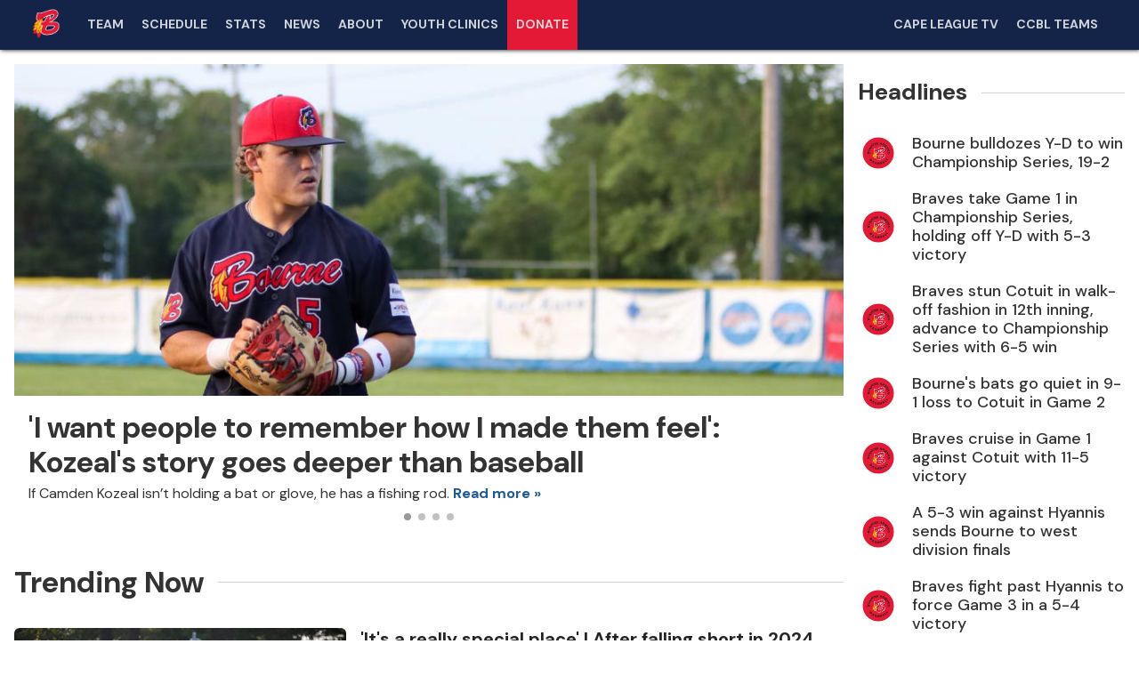

--- FILE ---
content_type: text/html; charset=utf-8
request_url: https://www.capecodleague.com/bourne
body_size: 123021
content:
<!DOCTYPE html><html lang="en"><head><meta charSet="utf-8"/><title>Home | Bourne Braves</title><meta property="locale" name="locale" content="en"/><meta http-equiv="Content-Language" content="en"/><meta property="env" name="env" content="production"/><meta property="description" name="description" content="Welcome to the website of the Bourne Braves of the Cape Cod Baseball League."/><meta property="page_id" name="page_id" content="Home"/><meta property="og:title" name="og:title" content="Home | Bourne Braves"/><meta property="og:description" name="og:description" content="Welcome to the website of the Bourne Braves of the Cape Cod Baseball League."/><meta property="og:image" name="og:image" content="https://www.mlbstatic.com/team-logos/share/6095.jpg"/><meta property="og:imag:alt" name="og:imag:alt" content="Welcome to the website of the Bourne Braves of the Cape Cod Baseball League."/><meta property="og:site_name" name="og:site_name" content=""/><meta property="og:url" name="og:url" content="https://www.capecodleague.com/bourne"/><meta property="og:type" name="og:type" content="website"/><meta property="timezone" name="timezone" content="America/New_York"/><meta property="twitter:card" name="twitter:card" content="summary_large_image"/><meta property="twitter:site" name="twitter:site" content="@OfficialCCBL"/><meta property="twitter:description" name="twitter:description" content="Welcome to the website of the Bourne Braves of the Cape Cod Baseball League."/><meta property="twitter:title" name="twitter:title" content="Home | Bourne Braves"/><meta property="twitter:image" name="twitter:image" content="https://www.mlbstatic.com/team-logos/share/6095.jpg"/><meta property="twitter:imag:alt" name="twitter:imag:alt" content="Welcome to the website of the Bourne Braves of the Cape Cod Baseball League."/><meta property="viewport" name="viewport" content="width=device-width, initial-scale=1, maximum-scale=1, shrink-to-fit=no"/><link rel="canonical" href="https://www.capecodleague.com/bourne"/><link rel="alternate" href="https://x-partner-prod.us-central1.webeng-gcp.mlbinfra.com" hrefLang="en"/><link rel="alternate" href="https://x-partner-prod.us-central1.webeng-gcp.mlbinfra.com/es" hrefLang="es"/><link rel="shortcut icon" href="https://images.ctfassets.net/iiozhi00a8lc/1wAM1rmwxpL5olXZOx7VFR/2b4f1192e23294205ef9ebb43e2ad849/t6095-primary-logo.png"/><link rel="apple-touch-icon" href="https://www.mlbstatic.com/team-logos/share/6095.jpg"/><link rel="apple-touch-icon-precomposed" href="https://www.mlbstatic.com/team-logos/share/6095.jpg"/><script defer="" src="https://assets.adobedtm.com/267c22ecc15c/2e9ccd08df63/launch-b864b3e02d57.min.js"></script><meta name="next-head-count" content="30"/><link rel="preconnect" href="//www.mlbstatic.com/mlb.com"/><link rel="preconnect" href="//builds.mlbstatic.com/mlb.com"/><link rel="preconnect" href="//www.mlbstatic.com/mlb.com" crossorigin="anonymous"/><link rel="preconnect" href="//builds.mlbstatic.com/mlb.com" crossorigin="anonymous"/><link rel="dns-prefetch" href="//www.mlbstatic.com/mlb.com"/><link rel="dns-prefetch" href="//builds.mlbstatic.com/mlb.com"/><link rel="preload" href="https://www.mlbstatic.com/mlb.com/fonts/proxima-nova-bold.woff2" as="font" type="font/woff2" crossorigin="anonymous"/><link rel="preload" href="https://www.mlbstatic.com/mlb.com/fonts/proxima-nova-regular.woff2" as="font" type="font/woff2" crossorigin="anonymous"/><link href="https://cdnjs.cloudflare.com/ajax/libs/font-awesome/6.4.2/css/all.min.css" rel="stylesheet"/><link rel="preconnect" href="https://fonts.googleapis.com"/><link rel="preconnect" href="https://fonts.gstatic.com"/><link rel="preconnect" href="https://fonts.gstatic.com" crossorigin /><link rel="preload" href="https://builds.mlbstatic.com/mlb.com/web-apps/x-partner/_next/static/css/864e0b014d6d45d8.css" as="style"/><link rel="stylesheet" href="https://builds.mlbstatic.com/mlb.com/web-apps/x-partner/_next/static/css/864e0b014d6d45d8.css" data-n-p=""/><noscript data-n-css=""></noscript><script defer="" nomodule="" src="https://builds.mlbstatic.com/mlb.com/web-apps/x-partner/_next/static/chunks/polyfills-42372ed130431b0a.js"></script><script src="https://builds.mlbstatic.com/mlb.com/web-apps/x-partner/_next/static/chunks/webpack-22a9e611557bfc8b.js" defer=""></script><script src="https://builds.mlbstatic.com/mlb.com/web-apps/x-partner/_next/static/chunks/framework-76a85bc129fc16ca.js" defer=""></script><script src="https://builds.mlbstatic.com/mlb.com/web-apps/x-partner/_next/static/chunks/main-f5c9b9c55a2b9a02.js" defer=""></script><script src="https://builds.mlbstatic.com/mlb.com/web-apps/x-partner/_next/static/chunks/pages/_app-596c48dded109c59.js" defer=""></script><script src="https://builds.mlbstatic.com/mlb.com/web-apps/x-partner/_next/static/chunks/4e6ff6b2-9e321dcb46aa73ca.js" defer=""></script><script src="https://builds.mlbstatic.com/mlb.com/web-apps/x-partner/_next/static/chunks/78537f27-e3946ba27301ee9c.js" defer=""></script><script src="https://builds.mlbstatic.com/mlb.com/web-apps/x-partner/_next/static/chunks/ee6b5c56-4376379edd549d02.js" defer=""></script><script src="https://builds.mlbstatic.com/mlb.com/web-apps/x-partner/_next/static/chunks/26b4518c-ed4b475d049c5628.js" defer=""></script><script src="https://builds.mlbstatic.com/mlb.com/web-apps/x-partner/_next/static/chunks/a6c7d93c-55298b988be339ea.js" defer=""></script><script src="https://builds.mlbstatic.com/mlb.com/web-apps/x-partner/_next/static/chunks/36515211-9f0e41b4bec8cae3.js" defer=""></script><script src="https://builds.mlbstatic.com/mlb.com/web-apps/x-partner/_next/static/chunks/5226285b-f1e2928c92511916.js" defer=""></script><script src="https://builds.mlbstatic.com/mlb.com/web-apps/x-partner/_next/static/chunks/7608a8f6-cc3b3b76d2b61cee.js" defer=""></script><script src="https://builds.mlbstatic.com/mlb.com/web-apps/x-partner/_next/static/chunks/2dcaacc3-b5f2b2263f7f4c9b.js" defer=""></script><script src="https://builds.mlbstatic.com/mlb.com/web-apps/x-partner/_next/static/chunks/a29ae703-70c961c34719afa8.js" defer=""></script><script src="https://builds.mlbstatic.com/mlb.com/web-apps/x-partner/_next/static/chunks/0c3d0413-43f6f45fdb882b78.js" defer=""></script><script src="https://builds.mlbstatic.com/mlb.com/web-apps/x-partner/_next/static/chunks/b0b9514a-bfcc4a84937b6a6d.js" defer=""></script><script src="https://builds.mlbstatic.com/mlb.com/web-apps/x-partner/_next/static/chunks/9b61e6c5-9ce6395945785973.js" defer=""></script><script src="https://builds.mlbstatic.com/mlb.com/web-apps/x-partner/_next/static/chunks/9922685e-65c1f39bb1f38c43.js" defer=""></script><script src="https://builds.mlbstatic.com/mlb.com/web-apps/x-partner/_next/static/chunks/2edb282b-3593e671f06d1a43.js" defer=""></script><script src="https://builds.mlbstatic.com/mlb.com/web-apps/x-partner/_next/static/chunks/66dee5eb-cd73bd8bef9a47b0.js" defer=""></script><script src="https://builds.mlbstatic.com/mlb.com/web-apps/x-partner/_next/static/chunks/e793ba1d-ef08a3cc2f4ebc07.js" defer=""></script><script src="https://builds.mlbstatic.com/mlb.com/web-apps/x-partner/_next/static/chunks/38a0d332-909ddce372769619.js" defer=""></script><script src="https://builds.mlbstatic.com/mlb.com/web-apps/x-partner/_next/static/chunks/faf0dfaa-f55d3000516315f8.js" defer=""></script><script src="https://builds.mlbstatic.com/mlb.com/web-apps/x-partner/_next/static/chunks/2781-288d1b7102c646c7.js" defer=""></script><script src="https://builds.mlbstatic.com/mlb.com/web-apps/x-partner/_next/static/chunks/4660-bc9356b0f9bfbb4a.js" defer=""></script><script src="https://builds.mlbstatic.com/mlb.com/web-apps/x-partner/_next/static/chunks/2441-7d459bc2d4bac0ff.js" defer=""></script><script src="https://builds.mlbstatic.com/mlb.com/web-apps/x-partner/_next/static/chunks/9541-5f67294dedd21578.js" defer=""></script><script src="https://builds.mlbstatic.com/mlb.com/web-apps/x-partner/_next/static/chunks/5926-41eef2b95b8c65ee.js" defer=""></script><script src="https://builds.mlbstatic.com/mlb.com/web-apps/x-partner/_next/static/chunks/2961-8485ceb5ddd9d21a.js" defer=""></script><script src="https://builds.mlbstatic.com/mlb.com/web-apps/x-partner/_next/static/chunks/7751-a8384a7bc6a39d9e.js" defer=""></script><script src="https://builds.mlbstatic.com/mlb.com/web-apps/x-partner/_next/static/chunks/681-725eb62703f6dea0.js" defer=""></script><script src="https://builds.mlbstatic.com/mlb.com/web-apps/x-partner/_next/static/chunks/4827-80f0120f71192343.js" defer=""></script><script src="https://builds.mlbstatic.com/mlb.com/web-apps/x-partner/_next/static/chunks/8361-30d8ec5baeee7b93.js" defer=""></script><script src="https://builds.mlbstatic.com/mlb.com/web-apps/x-partner/_next/static/chunks/1065-ca925fea7c0a617c.js" defer=""></script><script src="https://builds.mlbstatic.com/mlb.com/web-apps/x-partner/_next/static/chunks/2439-fc0efcb01e9f4f1b.js" defer=""></script><script src="https://builds.mlbstatic.com/mlb.com/web-apps/x-partner/_next/static/chunks/pages/%5B%5B...path%5D%5D-e7142086d96e6a6d.js" defer=""></script><script src="https://builds.mlbstatic.com/mlb.com/web-apps/x-partner/_next/static/pSN7x2lSlwu3sjB2p-WKN/_buildManifest.js" defer=""></script><script src="https://builds.mlbstatic.com/mlb.com/web-apps/x-partner/_next/static/pSN7x2lSlwu3sjB2p-WKN/_ssgManifest.js" defer=""></script><style data-styled="" data-styled-version="5.3.6">.sr-only{position:absolute;width:1px;height:1px;margin:-1px;padding:0;overflow:hidden;-webkit-clip:rect(0,0,0,0);clip:rect(0,0,0,0);border:0;}/*!sc*/
.sr-only-focusable:active,.sr-only-focusable:focus{position:static;width:auto;height:auto;margin:0;overflow:visible;-webkit-clip:auto;clip:auto;}/*!sc*/
data-styled.g1[id="sc-global-ofqMr1"]{content:"sc-global-ofqMr1,"}/*!sc*/
[data-aspect-ratio]{background-color:#ECECEC;background-position:center;background-repeat:no-repeat;background-size:cover;display:block;max-width:100%;overflow:hidden;position:relative;}/*!sc*/
[data-aspect-ratio]::before{content:"";display:block;}/*!sc*/
[data-aspect-ratio] > *{display:block;height:100%;left:0;position:absolute;top:0;width:100%;}/*!sc*/
[data-aspect-ratio] img{object-fit:cover;height:100%;}/*!sc*/
[data-aspect-ratio] img::after{background-color:#ECECEC;background-position:center;background-repeat:no-repeat;background-size:cover;content:" ";height:100%;width:100%;position:absolute;top:0;left:0;}/*!sc*/
[data-aspect-ratio="4:1"]::before{padding-top:25%;}/*!sc*/
[data-aspect-ratio="3:1"]::before{padding-top:33.333333333%;}/*!sc*/
[data-aspect-ratio="5:2"]::before{padding-top:40%;}/*!sc*/
[data-aspect-ratio="16:9"]::before{padding-top:56.25%;}/*!sc*/
[data-aspect-ratio="1:1"]::before{padding-top:100%;}/*!sc*/
[data-aspect-ratio="4:5"]::before{padding-top:125%;}/*!sc*/
[data-aspect-ratio="4:3"]::before{padding-top:75%;}/*!sc*/
data-styled.g2[id="sc-global-fpflBU1"]{content:"sc-global-fpflBU1,"}/*!sc*/
[class*="lazyload"]{opacity:0;-webkit-transition:0.3s opacity;transition:0.3s opacity;}/*!sc*/
.lazyload--loaded{opacity:1;}/*!sc*/
data-styled.g3[id="sc-global-kbbcAv1"]{content:"sc-global-kbbcAv1,"}/*!sc*/
@media print{.megamenu,.site-footer,.l-grid--two-column__col--right{display:none;}}/*!sc*/
data-styled.g4[id="sc-global-cwvNcb1"]{content:"sc-global-cwvNcb1,"}/*!sc*/
@font-face{font-style:normal;}/*!sc*/
@font-face{font-weight:100;font-style:italic;}/*!sc*/
@font-face{font-weight:300;font-style:normal;}/*!sc*/
@font-face{font-weight:300;font-style:italic;}/*!sc*/
@font-face{font-weight:400;font-style:normal;}/*!sc*/
@font-face{font-weight:400;font-style:italic;}/*!sc*/
@font-face{font-weight:500;font-style:normal;}/*!sc*/
@font-face{font-weight:500;font-style:italic;}/*!sc*/
@font-face{font-weight:600;font-style:normal;}/*!sc*/
@font-face{font-weight:600;font-style:italic;}/*!sc*/
@font-face{font-weight:700;font-style:normal;}/*!sc*/
@font-face{font-weight:700;font-style:italic;}/*!sc*/
@font-face{font-weight:800;font-style:normal;}/*!sc*/
@font-face{font-weight:800;font-style:italic;}/*!sc*/
@font-face{font-weight:900;font-style:normal;}/*!sc*/
@font-face{font-weight:900;font-style:italic;}/*!sc*/
@font-face/*!sc*/
html h1,html h2,html h3,html h4,html h5,html h6,html .u-text-h1,html .u-text-h2,html .u-text-h3,html .u-text-h4,html .u-text-h5,html .u-text-h6,html .u-text-h7{margin-top:0;margin-bottom:1rem;line-height:1.2;}/*!sc*/
html h1--line,html h2--line,html h3--line,html h4--line,html h5--line,html h6--line,html .u-text-h1--line,html .u-text-h2--line,html .u-text-h3--line,html .u-text-h4--line,html .u-text-h5--line,html .u-text-h6--line,html .u-text-h7--line{display:-webkit-box;display:-webkit-flex;display:-ms-flexbox;display:flex;-webkit-align-items:center;-webkit-box-align:center;-ms-flex-align:center;align-items:center;}/*!sc*/
html h1--line::after,html h2--line::after,html h3--line::after,html h4--line::after,html h5--line::after,html h6--line::after,html .u-text-h1--line::after,html .u-text-h2--line::after,html .u-text-h3--line::after,html .u-text-h4--line::after,html .u-text-h5--line::after,html .u-text-h6--line::after,html .u-text-h7--line::after{background-color:#333333;content:"";-webkit-box-flex:1;-webkit-flex-grow:1;-ms-flex-positive:1;flex-grow:1;height:1px;margin-left:0.5rem;}/*!sc*/
html h1,html h2,html h3,html h4,html h5,html .u-text-h1,html .u-text-h2,html .u-text-h3,html .u-text-h4,html .u-text-h5{margin-top:0;font-weight:bold;}/*!sc*/
h1,.u-text-h1{font-size:2.00533921rem;}/*!sc*/
@media (min-width:768px){h1,.u-text-h1{font-size:2.6426566406249994rem;}}/*!sc*/
h2,.u-text-h2{font-size:1.6851589999999999rem;}/*!sc*/
@media (min-width:768px){h2,.u-text-h2{font-size:2.0726718749999997rem;}}/*!sc*/
h3,.u-text-h3{font-size:1.4161rem;}/*!sc*/
@media (min-width:768px){h3,.u-text-h3{font-size:1.6256249999999999rem;}}/*!sc*/
h4,.u-text-h4{font-size:1.19rem;}/*!sc*/
@media (min-width:768px){h4,.u-text-h4{font-size:1.275rem;}}/*!sc*/
h5,.u-text-h5{font-size:1rem;}/*!sc*/
@media (min-width:768px){h5,.u-text-h5{font-size:1rem;}}/*!sc*/
h6,.u-text-h6{font-size:0.8403361344537815rem;}/*!sc*/
@media (min-width:768px){h6,.u-text-h6{font-size:0.7843137254901962rem;}}/*!sc*/
.u-text-h7{font-size:0.7061648188687241rem;}/*!sc*/
@media (min-width:768px){.u-text-h7{font-size:0.6151480199923107rem;}}/*!sc*/
p{margin-top:0;margin-bottom:1rem;}/*!sc*/
.u-text-body{font-size:1rem;}/*!sc*/
.p-text-caption{font-size:0.8748906386701663rem;color:#666666;}/*!sc*/
.p-text-subcaption{font-size:0.7654336296326913rem;color:#666666;}/*!sc*/
.u-text-disclaimer{font-size:0.7654336296326913rem;font-style:italic;color:#666666;}/*!sc*/
ol{margin:0;padding:0;}/*!sc*/
ul{list-style:none;margin:0;padding:0;}/*!sc*/
.p-text-list{padding-left:1rem;line-height:1.2;list-style-type:disc;margin-top:0;margin-bottom:1rem;}/*!sc*/
.p-text-list--unstyled{list-style:none;padding-left:0;}/*!sc*/
.p-text-list ul{list-style-type:circle;padding-top:1rem;}/*!sc*/
.p-text-list li{margin-bottom:0.75rem;}/*!sc*/
.p-text-list--ordered{list-style:decimal;}/*!sc*/
a{-webkit-text-decoration:none;text-decoration:none;}/*!sc*/
.p-text-link{color:#1F5A97;font-weight:bold;}/*!sc*/
.p-text-more-link{font-size:1rem;line-height:1.2;}/*!sc*/
@media (min-width:768px){.p-text-more-link{font-size:1rem;}}/*!sc*/
.p-text-more-link::after{content:" \00BB";}/*!sc*/
data-styled.g6[id="sc-global-ghltnv1"]{content:"sc-global-ghltnv1,"}/*!sc*/
.u-text-reset{margin-bottom:0;line-height:1;}/*!sc*/
.u-text-underlined{border-bottom:1px solid #D2D2D2;padding-bottom:1rem;}/*!sc*/
.u-text-left{text-align:left;}/*!sc*/
.u-text-center{text-align:center;}/*!sc*/
.u-text-right{text-align:right;}/*!sc*/
.u-text-columns--four-columns{-webkit-column-count:4;column-count:4;}/*!sc*/
@media (max-width:768px){.u-text-columns--four-columns{-webkit-column-count:2;column-count:2;}}/*!sc*/
@media (max-width:568px){.u-text-columns--four-columns{-webkit-column-count:1;column-count:1;}}/*!sc*/
.u-text-columns--three-columns{-webkit-column-count:3;column-count:3;}/*!sc*/
@media (max-width:568px){.u-text-columns--three-columns{-webkit-column-count:1;column-count:1;}}/*!sc*/
.u-text-columns--two-columns{-webkit-column-count:2;column-count:2;}/*!sc*/
@media (max-width:568px){.u-text-columns--two-columns{-webkit-column-count:1;column-count:1;}}/*!sc*/
body:not(.is-app) .u-app-show{display:none !important;visibility:hidden !important;}/*!sc*/
.is-app .u-app-hide{display:none !important;visibility:hidden !important;}/*!sc*/
.is-app .u-app-show{visibility:visible;}/*!sc*/
[data-pb-appears],[data-pb-expires]{display:none !important;}/*!sc*/
data-styled.g7[id="sc-global-ffDNXh1"]{content:"sc-global-ffDNXh1,"}/*!sc*/
html{line-height:1.15;-webkit-text-size-adjust:100%;}/*!sc*/
body{margin:0;}/*!sc*/
main{display:block;}/*!sc*/
h1{font-size:2em;margin:0.67em 0;}/*!sc*/
hr{box-sizing:content-box;height:0;overflow:visible;}/*!sc*/
pre{font-family:monospace,monospace;font-size:1em;}/*!sc*/
a{background-color:transparent;}/*!sc*/
abbr[title]{border-bottom:none;-webkit-text-decoration:underline;text-decoration:underline;-webkit-text-decoration:underline dotted;text-decoration:underline dotted;}/*!sc*/
b,strong{font-weight:bolder;}/*!sc*/
code,kbd,samp{font-family:monospace,monospace;font-size:1em;}/*!sc*/
small{font-size:80%;}/*!sc*/
sub,sup{font-size:75%;line-height:0;position:relative;vertical-align:baseline;}/*!sc*/
sub{bottom:-0.25em;}/*!sc*/
sup{top:-0.5em;}/*!sc*/
img{border-style:none;}/*!sc*/
button,input,optgroup,select,textarea{font-family:inherit;font-size:100%;line-height:1.15;margin:0;}/*!sc*/
button,input{overflow:visible;}/*!sc*/
button,select{text-transform:none;}/*!sc*/
button,[type="button"],[type="reset"],[type="submit"]{-webkit-appearance:button;}/*!sc*/
button::-moz-focus-inner,[type="button"]::-moz-focus-inner,[type="reset"]::-moz-focus-inner,[type="submit"]::-moz-focus-inner{border-style:none;padding:0;}/*!sc*/
button:-moz-focusring,[type="button"]:-moz-focusring,[type="reset"]:-moz-focusring,[type="submit"]:-moz-focusring{outline:1px dotted ButtonText;}/*!sc*/
fieldset{padding:0.35em 0.75em 0.625em;}/*!sc*/
legend{box-sizing:border-box;color:inherit;display:table;max-width:100%;padding:0;white-space:normal;}/*!sc*/
progress{vertical-align:baseline;}/*!sc*/
textarea{overflow:auto;}/*!sc*/
[type="checkbox"],[type="radio"]{box-sizing:border-box;padding:0;}/*!sc*/
[type="number"]::-webkit-inner-spin-button,[type="number"]::-webkit-outer-spin-button{height:auto;}/*!sc*/
[type="search"]{-webkit-appearance:textfield;outline-offset:-2px;}/*!sc*/
[type="search"]::-webkit-search-decoration{-webkit-appearance:none;}/*!sc*/
::-webkit-file-upload-button{-webkit-appearance:button;font:inherit;}/*!sc*/
details{display:block;}/*!sc*/
summary{display:list-item;}/*!sc*/
template{display:none;}/*!sc*/
[hidden]{display:none;}/*!sc*/
html{font-size:14px;height:100%;}/*!sc*/
@media (min-width:768px){html{font-size:16px;}}/*!sc*/
body{-webkit-font-smoothing:antialiased;-webkit-box-direction:normal;width:100%;color:#333333;display:-webkit-box;display:-webkit-flex;display:-ms-flexbox;display:flex;-webkit-flex-direction:column;-ms-flex-direction:column;flex-direction:column;height:100%;line-height:1.5;overflow-x:hidden;-webkit-text-size-adjust:100%;}/*!sc*/
.menu-open{overflow:hidden;position:fixed;}/*!sc*/
main:not(.auth-container){-webkit-flex:1 0 auto;-ms-flex:1 0 auto;flex:1 0 auto;overflow-x:hidden;}/*!sc*/
@media (min-width:768px){main:not(.auth-container){overflow-x:unset;}}/*!sc*/
.container{background-color:#FFFFFF;margin-right:auto;margin-left:auto;max-width:1448px;overflow:hidden;position:relative;width:100%;}/*!sc*/
.container--max-width{max-width:1440px;overflow:hidden;}/*!sc*/
img{max-width:100%;}/*!sc*/
.t-latest-news{background-color:#F7F7F7;color:#333333;}/*!sc*/
.t-railGrey{background-color:#F7F7F7 !important;color:#333333;}/*!sc*/
.t-dark-video-tray{background-color:#000000;}/*!sc*/
.t-dark-video-tray .p-embed-player .video-preview{background-color:#000000;}/*!sc*/
.t-dark-video-tray .p-embed-player .homepage-drawer-embed .video-preview-metadata__title,.t-dark-video-tray .p-embed-player .homepage-drawer-embed .video-preview-description{color:#FFFFFF;}/*!sc*/
.container--homepage .l-grid__content--box.t-dark-video-tray::after,.l-grid--three-column-homepage .l-grid__content--box.t-dark-video-tray::after{border-bottom-color:#000000;}/*!sc*/
.border-box *{box-sizing:border-box;}/*!sc*/
#react-footer .p-icon *{fill:currentColor;}/*!sc*/
#__next{display:-webkit-box !important;display:-webkit-flex !important;display:-ms-flexbox !important;display:flex !important;-webkit-flex-direction:column;-ms-flex-direction:column;flex-direction:column;height:100%;}/*!sc*/
.p-ad__background-overlay{position:absolute;top:130px;width:130px;left:-130px;}/*!sc*/
@media (max-width:1023px){.header__nav-top__logo--mlb{padding-right:63px !important;}}/*!sc*/
.header__subnav__content{padding-right:24px !important;}/*!sc*/
header.mlb-header.mlb-header--side-nav-closed .header__nav-top__nav-container .header__subnav--teams__leagues .header__subnav__item,header.mlb-header.mlb-header--side-nav-closed .header__nav-top__nav-container .header__subnav--teams__leagues .header__subnav__group-title{padding:11px 4px !important;}/*!sc*/
data-styled.g9[id="sc-global-bnHPKf1"]{content:"sc-global-bnHPKf1,"}/*!sc*/
html .l-grid{-webkit-align-items:stretch;-webkit-box-align:stretch;-ms-flex-align:stretch;align-items:stretch;display:-webkit-box;display:-webkit-flex;display:-ms-flexbox;display:flex;-webkit-flex-wrap:wrap;-ms-flex-wrap:wrap;flex-wrap:wrap;}/*!sc*/
html .l-grid--gutters{margin:-0.5rem;}/*!sc*/
html .l-grid--gutters .l-grid__col{padding:0.5rem;}/*!sc*/
html .l-grid--gutters .l-grid__content{margin:0;}/*!sc*/
html .l-grid--gutters .l-grid__content--flat-card:only-child{height:100%;}/*!sc*/
html .l-grid--gutters .l-grid__content--box:only-child{height:100%;}/*!sc*/
html .l-grid--gutters .l-grid__content--card:only-child{height:100%;}/*!sc*/
html .l-grid__col{-webkit-flex-basis:100%;-ms-flex-preferred-size:100%;flex-basis:100%;max-width:100%;min-height:1px;}/*!sc*/
html .l-grid__col--auto{-webkit-flex:auto;-ms-flex:auto;flex:auto;}/*!sc*/
html .l-grid__col--transparent{background-color:transparent !important;}/*!sc*/
html .l-grid__col--2{-webkit-flex-basis:16.666666667%;-ms-flex-preferred-size:16.666666667%;flex-basis:16.666666667%;max-width:16.666666667%;}/*!sc*/
html .l-grid__col--3{-webkit-flex-basis:25.000000000%;-ms-flex-preferred-size:25.000000000%;flex-basis:25.000000000%;max-width:25.000000000%;}/*!sc*/
html .l-grid__col--4{-webkit-flex-basis:33.333333333%;-ms-flex-preferred-size:33.333333333%;flex-basis:33.333333333%;max-width:33.333333333%;}/*!sc*/
html .l-grid__col--5{-webkit-flex-basis:41.666666667%;-ms-flex-preferred-size:41.666666667%;flex-basis:41.666666667%;max-width:41.666666667%;}/*!sc*/
html .l-grid__col--6{-webkit-flex-basis:50.000000000%;-ms-flex-preferred-size:50.000000000%;flex-basis:50.000000000%;max-width:50.000000000%;}/*!sc*/
html .l-grid__col--7{-webkit-flex-basis:58.333333333%;-ms-flex-preferred-size:58.333333333%;flex-basis:58.333333333%;max-width:58.333333333%;}/*!sc*/
html .l-grid__col--8{-webkit-flex-basis:66.666666667%;-ms-flex-preferred-size:66.666666667%;flex-basis:66.666666667%;max-width:66.666666667%;}/*!sc*/
html .l-grid__col--9{-webkit-flex-basis:75.000000000%;-ms-flex-preferred-size:75.000000000%;flex-basis:75.000000000%;max-width:75.000000000%;}/*!sc*/
html .l-grid__col--10{-webkit-flex-basis:83.333333333%;-ms-flex-preferred-size:83.333333333%;flex-basis:83.333333333%;max-width:83.333333333%;}/*!sc*/
@media (max-width:567px){html .l-grid__col--xs-2{-webkit-flex-basis:16.666666667%;-ms-flex-preferred-size:16.666666667%;flex-basis:16.666666667%;max-width:16.666666667%;}html .l-grid__col--xs-3{-webkit-flex-basis:25.000000000%;-ms-flex-preferred-size:25.000000000%;flex-basis:25.000000000%;max-width:25.000000000%;}html .l-grid__col--xs-4{-webkit-flex-basis:33.333333333%;-ms-flex-preferred-size:33.333333333%;flex-basis:33.333333333%;max-width:33.333333333%;}html .l-grid__col--xs-5{-webkit-flex-basis:41.666666667%;-ms-flex-preferred-size:41.666666667%;flex-basis:41.666666667%;max-width:41.666666667%;}html .l-grid__col--xs-6{-webkit-flex-basis:50.000000000%;-ms-flex-preferred-size:50.000000000%;flex-basis:50.000000000%;max-width:50.000000000%;}html .l-grid__col--xs-7{-webkit-flex-basis:58.333333333%;-ms-flex-preferred-size:58.333333333%;flex-basis:58.333333333%;max-width:58.333333333%;}html .l-grid__col--xs-8{-webkit-flex-basis:66.666666667%;-ms-flex-preferred-size:66.666666667%;flex-basis:66.666666667%;max-width:66.666666667%;}html .l-grid__col--xs-9{-webkit-flex-basis:75.000000000%;-ms-flex-preferred-size:75.000000000%;flex-basis:75.000000000%;max-width:75.000000000%;}html .l-grid__col--xs-10{-webkit-flex-basis:83.333333333%;-ms-flex-preferred-size:83.333333333%;flex-basis:83.333333333%;max-width:83.333333333%;}html .l-grid__col--xs-hidden{display:none;}html .l-grid__col--xs-fifth{-webkit-flex-basis:20%;-ms-flex-preferred-size:20%;flex-basis:20%;max-width:20%;}html .l-grid__col--xs-12{-webkit-flex-basis:100%;-ms-flex-preferred-size:100%;flex-basis:100%;max-width:100%;}}/*!sc*/
@media (min-width:568px) and (max-width:767px){html .l-grid__col--sm-2{-webkit-flex-basis:16.666666667%;-ms-flex-preferred-size:16.666666667%;flex-basis:16.666666667%;max-width:16.666666667%;}html .l-grid__col--sm-3{-webkit-flex-basis:25.000000000%;-ms-flex-preferred-size:25.000000000%;flex-basis:25.000000000%;max-width:25.000000000%;}html .l-grid__col--sm-4{-webkit-flex-basis:33.333333333%;-ms-flex-preferred-size:33.333333333%;flex-basis:33.333333333%;max-width:33.333333333%;}html .l-grid__col--sm-5{-webkit-flex-basis:41.666666667%;-ms-flex-preferred-size:41.666666667%;flex-basis:41.666666667%;max-width:41.666666667%;}html .l-grid__col--sm-6{-webkit-flex-basis:50.000000000%;-ms-flex-preferred-size:50.000000000%;flex-basis:50.000000000%;max-width:50.000000000%;}html .l-grid__col--sm-7{-webkit-flex-basis:58.333333333%;-ms-flex-preferred-size:58.333333333%;flex-basis:58.333333333%;max-width:58.333333333%;}html .l-grid__col--sm-8{-webkit-flex-basis:66.666666667%;-ms-flex-preferred-size:66.666666667%;flex-basis:66.666666667%;max-width:66.666666667%;}html .l-grid__col--sm-9{-webkit-flex-basis:75.000000000%;-ms-flex-preferred-size:75.000000000%;flex-basis:75.000000000%;max-width:75.000000000%;}html .l-grid__col--sm-10{-webkit-flex-basis:83.333333333%;-ms-flex-preferred-size:83.333333333%;flex-basis:83.333333333%;max-width:83.333333333%;}html .l-grid__col--sm-fifth{-webkit-flex-basis:20%;-ms-flex-preferred-size:20%;flex-basis:20%;max-width:20%;}html .l-grid__col--sm-12{-webkit-flex-basis:100%;-ms-flex-preferred-size:100%;flex-basis:100%;max-width:100%;}html .l-grid__col--sm-hidden{display:none;}}/*!sc*/
@media (min-width:768px) and (max-width:1023px){html .l-grid__col--md-2{-webkit-flex-basis:16.666666667%;-ms-flex-preferred-size:16.666666667%;flex-basis:16.666666667%;max-width:16.666666667%;}html .l-grid__col--md-3{-webkit-flex-basis:25.000000000%;-ms-flex-preferred-size:25.000000000%;flex-basis:25.000000000%;max-width:25.000000000%;}html .l-grid__col--md-4{-webkit-flex-basis:33.333333333%;-ms-flex-preferred-size:33.333333333%;flex-basis:33.333333333%;max-width:33.333333333%;}html .l-grid__col--md-5{-webkit-flex-basis:41.666666667%;-ms-flex-preferred-size:41.666666667%;flex-basis:41.666666667%;max-width:41.666666667%;}html .l-grid__col--md-6{-webkit-flex-basis:50.000000000%;-ms-flex-preferred-size:50.000000000%;flex-basis:50.000000000%;max-width:50.000000000%;}html .l-grid__col--md-7{-webkit-flex-basis:58.333333333%;-ms-flex-preferred-size:58.333333333%;flex-basis:58.333333333%;max-width:58.333333333%;}html .l-grid__col--md-8{-webkit-flex-basis:66.666666667%;-ms-flex-preferred-size:66.666666667%;flex-basis:66.666666667%;max-width:66.666666667%;}html .l-grid__col--md-9{-webkit-flex-basis:75.000000000%;-ms-flex-preferred-size:75.000000000%;flex-basis:75.000000000%;max-width:75.000000000%;}html .l-grid__col--md-10{-webkit-flex-basis:83.333333333%;-ms-flex-preferred-size:83.333333333%;flex-basis:83.333333333%;max-width:83.333333333%;}html .l-grid__col--md-fifth{-webkit-flex-basis:20%;-ms-flex-preferred-size:20%;flex-basis:20%;max-width:20%;}html .l-grid__col--md-12{-webkit-flex-basis:100%;-ms-flex-preferred-size:100%;flex-basis:100%;max-width:100%;}html .l-grid__col--md-hidden{display:none;}}/*!sc*/
@media (min-width:1024px) and (max-width:1303px){html .l-grid__col--lg-2{-webkit-flex-basis:16.666666667%;-ms-flex-preferred-size:16.666666667%;flex-basis:16.666666667%;max-width:16.666666667%;}html .l-grid__col--lg-3{-webkit-flex-basis:25.000000000%;-ms-flex-preferred-size:25.000000000%;flex-basis:25.000000000%;max-width:25.000000000%;}html .l-grid__col--lg-4{-webkit-flex-basis:33.333333333%;-ms-flex-preferred-size:33.333333333%;flex-basis:33.333333333%;max-width:33.333333333%;}html .l-grid__col--lg-5{-webkit-flex-basis:41.666666667%;-ms-flex-preferred-size:41.666666667%;flex-basis:41.666666667%;max-width:41.666666667%;}html .l-grid__col--lg-6{-webkit-flex-basis:50.000000000%;-ms-flex-preferred-size:50.000000000%;flex-basis:50.000000000%;max-width:50.000000000%;}html .l-grid__col--lg-7{-webkit-flex-basis:58.333333333%;-ms-flex-preferred-size:58.333333333%;flex-basis:58.333333333%;max-width:58.333333333%;}html .l-grid__col--lg-8{-webkit-flex-basis:66.666666667%;-ms-flex-preferred-size:66.666666667%;flex-basis:66.666666667%;max-width:66.666666667%;}html .l-grid__col--lg-9{-webkit-flex-basis:75.000000000%;-ms-flex-preferred-size:75.000000000%;flex-basis:75.000000000%;max-width:75.000000000%;}html .l-grid__col--lg-10{-webkit-flex-basis:83.333333333%;-ms-flex-preferred-size:83.333333333%;flex-basis:83.333333333%;max-width:83.333333333%;}html .l-grid__col--lg-fifth{-webkit-flex-basis:20%;-ms-flex-preferred-size:20%;flex-basis:20%;max-width:20%;}html .l-grid__col--lg-12{-webkit-flex-basis:100%;-ms-flex-preferred-size:100%;flex-basis:100%;max-width:100%;}html .l-grid__col--lg-hidden{display:none;}}/*!sc*/
@media (min-width:1304px){html .l-grid__col--xl-2{-webkit-flex-basis:16.666666667%;-ms-flex-preferred-size:16.666666667%;flex-basis:16.666666667%;max-width:16.666666667%;}html .l-grid__col--xl-3{-webkit-flex-basis:25.000000000%;-ms-flex-preferred-size:25.000000000%;flex-basis:25.000000000%;max-width:25.000000000%;}html .l-grid__col--xl-4{-webkit-flex-basis:33.333333333%;-ms-flex-preferred-size:33.333333333%;flex-basis:33.333333333%;max-width:33.333333333%;}html .l-grid__col--xl-5{-webkit-flex-basis:41.666666667%;-ms-flex-preferred-size:41.666666667%;flex-basis:41.666666667%;max-width:41.666666667%;}html .l-grid__col--xl-6{-webkit-flex-basis:50.000000000%;-ms-flex-preferred-size:50.000000000%;flex-basis:50.000000000%;max-width:50.000000000%;}html .l-grid__col--xl-7{-webkit-flex-basis:58.333333333%;-ms-flex-preferred-size:58.333333333%;flex-basis:58.333333333%;max-width:58.333333333%;}html .l-grid__col--xl-8{-webkit-flex-basis:66.666666667%;-ms-flex-preferred-size:66.666666667%;flex-basis:66.666666667%;max-width:66.666666667%;}html .l-grid__col--xl-9{-webkit-flex-basis:75.000000000%;-ms-flex-preferred-size:75.000000000%;flex-basis:75.000000000%;max-width:75.000000000%;}html .l-grid__col--xl-10{-webkit-flex-basis:83.333333333%;-ms-flex-preferred-size:83.333333333%;flex-basis:83.333333333%;max-width:83.333333333%;}html .l-grid__col--xl-hidden{display:none;}html .l-grid__col--xl-fifth{-webkit-flex-basis:20%;-ms-flex-preferred-size:20%;flex-basis:20%;max-width:20%;}html .l-grid__col--xl-12{-webkit-flex-basis:100%;-ms-flex-preferred-size:100%;flex-basis:100%;max-width:100%;}}/*!sc*/
@media (max-width:567px){html .l-grid__content--xs-hidden{display:none;}}/*!sc*/
@media (min-width:568px) and (max-width:767px){html .l-grid__content--sm-hidden{display:none;}}/*!sc*/
@media (min-width:768px) and (max-width:1023px){html .l-grid__content--md-hidden{display:none;}}/*!sc*/
@media (min-width:1024px) and (max-width:1303px){html .l-grid__content--lg-hidden{display:none;}}/*!sc*/
@media (min-width:1304px){html .l-grid__content--xl-hidden{display:none;}}/*!sc*/
html .l-grid__content > *:not(:last-child){margin-bottom:1rem;}/*!sc*/
html .l-grid__content--inset{margin-bottom:1rem;margin-left:1rem;margin-right:1rem;margin-top:1rem;}/*!sc*/
html .l-grid__content--box{padding-bottom:1rem;padding-left:1rem;padding-right:1rem;padding-top:1rem;}/*!sc*/
html .l-grid__content--card{background-color:#FFFFFF;box-shadow:0 2px 3px rgba(0,0,0,0.1);margin-bottom:1rem;margin-left:1rem;margin-right:1rem;margin-top:1rem;padding-bottom:1rem;padding-left:1rem;padding-right:1rem;padding-top:1rem;}/*!sc*/
@media (max-width:568px){html .l-grid__content--card{margin-left:0;margin-right:0;}}/*!sc*/
html .l-grid__content--flat-card{border:1px solid #D2D2D2;margin-bottom:1rem;margin-left:1rem;margin-right:1rem;margin-top:1rem;padding-bottom:1rem;padding-left:1rem;padding-right:1rem;padding-top:1rem;}/*!sc*/
html .l-grid__content--flat-card > .l-grid__content-title{background-color:#F7F7F7;margin-left:-1rem;margin-right:-1rem;margin-top:-1rem;padding-left:1rem;padding-right:1rem;padding-top:1rem;padding-bottom:1rem;}/*!sc*/
html .l-grid__content-title{text-transform:none;font-size:1.125rem;}/*!sc*/
html .l-grid__more-link{font-size:1rem;line-height:1.2;}/*!sc*/
@media (min-width:768px){html .l-grid__more-link{font-size:1rem;}}/*!sc*/
html .l-grid .t-primary{color:white;background:#132448;}/*!sc*/
html .l-grid .t-secondary{color:white;background:#c4ced4;}/*!sc*/
data-styled.g10[id="sc-global-dlMCwq1"]{content:"sc-global-dlMCwq1,"}/*!sc*/
@media (min-width:1024px){html .l-grid--one-column__col--middle{-webkit-flex-basis:100.000000000%;-ms-flex-preferred-size:100.000000000%;flex-basis:100.000000000%;max-width:100.000000000%;}}/*!sc*/
data-styled.g11[id="sc-global-iGVrEe1"]{content:"sc-global-iGVrEe1,"}/*!sc*/
@media (min-width:1024px){html .l-grid--two-column__col--left{-webkit-flex-basis:75.000000000%;-ms-flex-preferred-size:75.000000000%;flex-basis:75.000000000%;max-width:75.000000000%;}}/*!sc*/
@media (min-width:1024px){html .l-grid--two-column__col--right{-webkit-flex-basis:25.000000000%;-ms-flex-preferred-size:25.000000000%;flex-basis:25.000000000%;max-width:25.000000000%;}}/*!sc*/
data-styled.g12[id="sc-global-feRfFj1"]{content:"sc-global-feRfFj1,"}/*!sc*/
@media (min-width:1024px){html .l-grid--three-column__col--left{-webkit-flex-basis:calc( 16.666666667% + calc(1 * 1rem) );-ms-flex-preferred-size:calc( 16.666666667% + calc(1 * 1rem) );flex-basis:calc( 16.666666667% + calc(1 * 1rem) );max-width:calc( 16.666666667% + calc(1 * 1rem) );}}/*!sc*/
@media (min-width:1024px){html .l-grid--three-column__col--middle{border-left:1px solid #D2D2D2;z-index:1;}}/*!sc*/
@media (min-width:768px) and (max-width:1024px){html .l-grid--three-column__col--middle{-webkit-flex-basis:calc( 66.666666667% + calc(-1 * 1rem) );-ms-flex-preferred-size:calc( 66.666666667% + calc(-1 * 1rem) );flex-basis:calc( 66.666666667% + calc(-1 * 1rem) );max-width:calc( 66.666666667% + calc(-1 * 1rem) );}}/*!sc*/
@media (min-width:1024px) and (max-width:1304px){html .l-grid--three-column__col--middle{-webkit-flex-basis:calc( 50.000000000% + calc(-1 * 1rem) );-ms-flex-preferred-size:calc( 50.000000000% + calc(-1 * 1rem) );flex-basis:calc( 50.000000000% + calc(-1 * 1rem) );max-width:calc( 50.000000000% + calc(-1 * 1rem) );}}/*!sc*/
@media (min-width:1304px){html .l-grid--three-column__col--middle{-webkit-flex-basis:calc( 58.333333333% + calc(-2 * 1rem) );-ms-flex-preferred-size:calc( 58.333333333% + calc(-2 * 1rem) );flex-basis:calc( 58.333333333% + calc(-2 * 1rem) );max-width:calc( 58.333333333% + calc(-2 * 1rem) );}}/*!sc*/
html .l-grid--three-column__col--right{background-color:#E2E2E2;}/*!sc*/
@media (min-width:768px) and (max-width:1024px){html .l-grid--three-column__col--right{-webkit-flex-basis:calc( 33.333333333% + calc(1 * 1rem) );-ms-flex-preferred-size:calc( 33.333333333% + calc(1 * 1rem) );flex-basis:calc( 33.333333333% + calc(1 * 1rem) );max-width:calc( 33.333333333% + calc(1 * 1rem) );}}/*!sc*/
@media (min-width:1024px) and (max-width:1304px){html .l-grid--three-column__col--right{-webkit-flex-basis:33.333333333%;-ms-flex-preferred-size:33.333333333%;flex-basis:33.333333333%;max-width:33.333333333%;}}/*!sc*/
@media (min-width:1304px){html .l-grid--three-column__col--right{-webkit-flex-basis:calc( 25.000000000% + calc(1 * 1rem) );-ms-flex-preferred-size:calc( 25.000000000% + calc(1 * 1rem) );flex-basis:calc( 25.000000000% + calc(1 * 1rem) );max-width:calc( 25.000000000% + calc(1 * 1rem) );}}/*!sc*/
data-styled.g13[id="sc-global-sqTpR1"]{content:"sc-global-sqTpR1,"}/*!sc*/
.container--forge .fc-text--paragraph,.container--homebase .fc-text--paragraph{font-size:14px;line-height:1.5;}/*!sc*/
.container--forge .fc-text--title,.container--homebase .fc-text--title,.container--forge .fc-text--subtitle,.container--homebase .fc-text--subtitle{font-weight:400;line-height:1.2;}/*!sc*/
.container--forge .fc-text--title,.container--homebase .fc-text--title{font-size:1.685159rem;}/*!sc*/
.container--forge .fc-text--subtitle,.container--homebase .fc-text--subtitle{font-size:1.4161rem;}/*!sc*/
@media (min-width:768px){.container--forge .fc-text--title,.container--homebase .fc-text--title{font-size:2.07267187rem;}.container--forge .fc-text--subtitle,.container--homebase .fc-text--subtitle{font-size:1.625625rem;}}/*!sc*/
.container--forge .fc-label,.container--homebase .fc-label,.container--forge .fc-field__checkbox-text,.container--homebase .fc-field__checkbox-text,.container--forge .fc-field__input,.container--homebase .fc-field__input,.container--forge .fc-field__select,.container--homebase .fc-field__select,.container--forge .fc-field__radio-text,.container--homebase .fc-field__radio-text{font-size:0.875rem;line-height:1.5;}/*!sc*/
.container--forge .fc-label,.container--homebase .fc-label{font-size:1rem;margin-bottom:0.25rem;}/*!sc*/
.container--forge .fc-text--small-text,.container--homebase .fc-text--small-text{line-height:1.5;}/*!sc*/
.container--forge .fl-grid,.container--homebase .fl-grid{padding:0;}/*!sc*/
@media (min-width:1304px){.container--forge,.container--homebase{overflow:unset;}}/*!sc*/
.l-grid__content--none .p-ad{margin-top:1rem;}/*!sc*/
#homepage-scoreboard{background-color:transparent;box-shadow:none;}/*!sc*/
.container.container--forge.container--homepage .metadata-partial-wrapper.playing{padding:0.5rem 0;}/*!sc*/
@media only screen and (max-width:1303px){.container.container--forge.container--homepage .video-preview-metadata__title{padding-top:0;}}/*!sc*/
@media (min-width:768px){.container--homepage .l-grid__content--card{border-radius:6px;box-shadow:none;}}/*!sc*/
@media (max-width:767px){.container--homepage .p-mixed-feed__item:nth-of-type(n+8),.l-grid--three-column-homepage .p-mixed-feed__item:nth-of-type(n+8){display:none;}}/*!sc*/
@media (min-width:568px) and (max-width:767px){.container--homepage .p-headline-stack__list,.l-grid--three-column-homepage .p-headline-stack__list{-webkit-column-count:2;column-count:2;}.container--homepage .p-headline-stack__headline,.l-grid--three-column-homepage .p-headline-stack__headline{margin-bottom:auto;}.container--homepage .p-headline-stack__link,.l-grid--three-column-homepage .p-headline-stack__link{display:inline-block;margin-bottom:1rem;}@media (max-width:767px){.container--homepage .p-headline-stack__link,.l-grid--three-column-homepage .p-headline-stack__link{margin-bottom:20px;}}}/*!sc*/
@media (max-width:1024px){.container--homepage .l-grid__col--homepage-left,.l-grid--three-column-homepage .l-grid__col--homepage-left,.container--homepage .l-grid--three-column__col--left .l-grid__col,.l-grid--three-column-homepage .l-grid--three-column__col--left .l-grid__col{background-color:#FFFFFF;}}/*!sc*/
@media (min-width:1024px){.container--homepage .p-ad #club-mig-ticketing,.l-grid--three-column-homepage .p-ad #club-mig-ticketing{padding-top:1rem;padding-bottom:1rem;border-top:1px solid #D2D2D2;border-bottom:1px solid #D2D2D2;}}/*!sc*/
html .l-grid--three-column__col--left .u-text-h5,html .l-grid--three-column__col--middle .u-text-h5,html .l-grid--three-column__col--right .u-text-h5{border-bottom:1px solid #ECECEC;font-size:16px;padding-bottom:0.5rem;text-transform:uppercase;}/*!sc*/
html .l-grid--three-column__col--left .p-insider .u-text-h5,html .l-grid--three-column__col--middle .p-insider .u-text-h5,html .l-grid--three-column__col--right .p-insider .u-text-h5{border-bottom:none;padding-bottom:0;}/*!sc*/
@media (max-width:767px){.container.container--forge.container--homepage .l-grid--three-column__col--middle{background-color:transparent;}}/*!sc*/
@media (min-width:768px) and (max-width:1023px){.container.container--forge.container--homepage .l-grid--three-column__col--middle{-webkit-flex-basis:calc( 66.666666667% + calc(-2 * 1rem) );-ms-flex-preferred-size:calc( 66.666666667% + calc(-2 * 1rem) );flex-basis:calc( 66.666666667% + calc(-2 * 1rem) );max-width:calc( 66.666666667% + calc(-2 * 1rem) );margin-left:1rem;}}/*!sc*/
@media (min-width:1024px){.container.container--forge.container--homepage .l-grid--three-column__col--middle{border-left:0;}}/*!sc*/
@media (max-width:767px){.container.container--forge.container--homepage .l-grid--three-column__col--middle > .l-grid__content{margin-bottom:1rem;}}/*!sc*/
@media (min-width:768px) and (max-width:1023px){.container.container--forge.container--homepage .l-grid--three-column__col--right > .l-grid__content:first-child{margin-right:1rem;}}/*!sc*/
.container.container--forge.container--homepage .l-grid--three-column__col--right .p-featured-content__body{padding-left:0;padding-right:0;}/*!sc*/
.container.container--forge.container--homepage .l-grid--three-column__col--right .p-featured-content__body ul{list-style:none;padding-left:5px;}/*!sc*/
.container.container--forge.container--homepage .l-grid__content--card{box-shadow:none;}/*!sc*/
.container.container--forge.container--homepage .p-insider{border-bottom:1px solid #ECECEC;border-top:1px solid #ECECEC;padding-bottom:1rem;padding-top:1rem;}/*!sc*/
.container.container--forge.container--homepage .p-wysiwyg{font-size:16px;}/*!sc*/
@media (min-width:1304px){.container.container--forge.container--homepage .p-wysiwyg{font-size:15px;}}/*!sc*/
.container.container--forge.container--homepage .p-wysiwyg li{padding-left:5px;position:relative;}/*!sc*/
.container.container--forge.container--homepage .p-wysiwyg li a{font-size:16px;font-weight:500;}/*!sc*/
@media (min-width:1304px){.container.container--forge.container--homepage .p-wysiwyg li a{font-size:15px;}}/*!sc*/
.container.container--forge.container--homepage .p-wysiwyg li a:before{color:#aaa;display:block;font-size:13px;font-weight:bold;left:-3px;position:absolute;}/*!sc*/
.container.container--forge.container--homepage .p-wysiwyg li a:hover{-webkit-text-decoration:underline dotted;text-decoration:underline dotted;}/*!sc*/
.container.container--forge.container--homepage .p-headline-stack{padding-bottom:1rem;}/*!sc*/
.container.container--forge.container--homepage .p-headline-stack__headline{font-size:16px;font-weight:600;padding-left:5px;position:relative;}/*!sc*/
@media (min-width:1304px){.container.container--forge.container--homepage .p-headline-stack__headline{font-size:15px;font-weight:500;}}/*!sc*/
.container.container--forge.container--homepage .p-headline-stack__link{font-weight:500;}/*!sc*/
.container.container--forge.container--homepage .p-headline-stack__link:before{color:#aaa;font-size:13px;font-weight:bold;left:-3px;position:absolute;}/*!sc*/
.container.container--forge.container--homepage .p-headline-stack__link:hover{-webkit-text-decoration:underline dotted;text-decoration:underline dotted;}/*!sc*/
.container.container--forge.container--homepage .p-image img{border-radius:6px;}/*!sc*/
.container.container--forge.container--homepage .p-video-tray:not([data-video-content-id=""]),.container.container--forge.container--homepage .p-video-tray:not([data-video-topic-id=""]){background-color:#FFFFFF;}/*!sc*/
.container.container--forge.container--homepage .l-grid__content--none .p-image img{border-radius:0;}/*!sc*/
@media (min-width:768px){.league-mlb .container.container--homepage .l-grid--three-column__col--middle{border-top-left-radius:6px;border-top-right-radius:6px;overflow:hidden;}}/*!sc*/
.league-mlb .container--forge.container--redesign{margin-top:1rem;overflow:unset;}/*!sc*/
.league-mlb .container--forge.container--redesign.container--full-width{max-width:unset;}/*!sc*/
.league-mlb .container--forge.container--redesign,.league-mlb .container--forge.container--redesign .l-grid__col{background-color:transparent;}/*!sc*/
@media (min-width:768px){.league-mlb .container--forge.container--redesign{margin-top:2rem;margin-bottom:2rem;}}/*!sc*/
@media (min-width:1304px){.league-mlb .container--forge.container--redesign{margin-top:3rem;margin-bottom:3rem;}}/*!sc*/
.league-mlb .container--forge.container--redesign .l-grid--two-column-redesign .container--max-width{display:-webkit-box;display:-webkit-flex;display:-ms-flexbox;display:flex;-webkit-flex-direction:column;-ms-flex-direction:column;flex-direction:column;-webkit-flex-wrap:nowrap;-ms-flex-wrap:nowrap;flex-wrap:nowrap;overflow:unset;}/*!sc*/
.league-mlb .container--forge.container--redesign .l-grid--two-column-redesign .container--max-width > *{min-width:1px;}/*!sc*/
@media (min-width:1304px){.league-mlb .container--forge.container--redesign .l-grid--two-column-redesign .container--max-width{-webkit-flex-direction:row;-ms-flex-direction:row;flex-direction:row;}}/*!sc*/
.league-mlb .container--forge.container--redesign .l-grid--two-column{-webkit-flex-shrink:1;-ms-flex-negative:1;flex-shrink:1;-webkit-box-flex:0;-webkit-flex-grow:0;-ms-flex-positive:0;flex-grow:0;min-width:0;overflow:unset;-webkit-align-items:stretch;-webkit-box-align:stretch;-ms-flex-align:stretch;align-items:stretch;}/*!sc*/
.league-mlb .container--forge.container--redesign .l-grid--two-column > *{-webkit-flex:0 1 auto;-ms-flex:0 1 auto;flex:0 1 auto;}/*!sc*/
.league-mlb .container--forge.container--redesign .l-grid--two-column__col--left{min-width:1px;}/*!sc*/
@media (min-width:1024px){.league-mlb .container--forge.container--redesign .l-grid--two-column__col--left{-webkit-flex-basis:66.666666667%;-ms-flex-preferred-size:66.666666667%;flex-basis:66.666666667%;max-width:66.666666667%;}}/*!sc*/
.league-mlb .container--forge.container--redesign .l-grid--two-column__col--right{min-width:1px;}/*!sc*/
@media (min-width:1024px){.league-mlb .container--forge.container--redesign .l-grid--two-column__col--right{-webkit-flex-basis:33.333333333%;-ms-flex-preferred-size:33.333333333%;flex-basis:33.333333333%;max-width:33.333333333%;}}/*!sc*/
.league-mlb .container--forge.container--redesign .l-grid__content--card{box-shadow:0px 1px 3px rgba(0,0,0,0.1);}/*!sc*/
.league-mlb .container--forge.container--redesign .l-grid__content[data-content-id]{margin-top:0;margin-bottom:1rem;margin-left:1rem;margin-right:1rem;border-radius:8px;}/*!sc*/
.league-mlb .container--forge.container--redesign .l-grid__content[data-content-id] .l-grid__content[data-content-id]{margin-bottom:0;margin-left:0;margin-right:0;}/*!sc*/
@media (min-width:768px){.league-mlb .container--forge.container--redesign .l-grid__content[data-content-id]{margin-bottom:2rem;}}/*!sc*/
.league-mlb .container--forge.container--redesign .l-grid__content[data-content-id]#mobile-card [class*="tabs__ButtonGroup"]{margin-top:-1rem;margin-bottom:-0.5rem;}/*!sc*/
.league-mlb .container--forge.container--redesign .l-grid__content[data-content-id]#mobile-card [class*="tabs__ButtonGroup"] button{font-size:20px;line-height:25px;}/*!sc*/
@media (min-width:768px){.league-mlb .container--forge.container--redesign .l-grid__content[data-content-id]#mobile-card [class*="tabs__ButtonGroup"] button{font-size:24px;line-height:30px;}}/*!sc*/
@media (max-width:768px){.league-mlb .container--forge.container--redesign .l-grid__content[data-content-id]#mobile-card{background:none;box-shadow:none;padding:0;}}/*!sc*/
data-styled.g14[id="sc-global-hSjnNl1"]{content:"sc-global-hSjnNl1,"}/*!sc*/
.cSrHkF{line-height:0;display:block;margin:0 auto;text-align:center;}/*!sc*/
.cSrHkF.ad-redesign{background-color:#051430;}/*!sc*/
.cSrHkF.ad-redesign [id^="ad-top-banner"][data-thresholds*="0"]{min-height:50px;}/*!sc*/
.cSrHkF.ad-redesign [id^="ad-top-banner"][data-thresholds*="1"]{min-height:50px;}/*!sc*/
.cSrHkF.ad-redesign [id^="ad-top-banner"][data-thresholds*="2"]{min-height:90px;}/*!sc*/
.cSrHkF.ad-redesign [id^="ad-top-banner"][data-thresholds*="3"]{min-height:90px;}/*!sc*/
.cSrHkF.ad-redesign [id^="ad-top-banner"][data-thresholds*="4"]{min-height:90px;}/*!sc*/
.cSrHkF [id^="ad-top-banner"]{padding-top:0.5rem;padding-bottom:0.5rem;}/*!sc*/
.cSrHkF [id^="ad-top-banner"][data-thresholds*="0"]{min-height:66px;}/*!sc*/
.cSrHkF [id^="ad-top-banner"][data-thresholds*="1"]{min-height:66px;}/*!sc*/
.cSrHkF [id^="ad-top-banner"][data-thresholds*="2"]{min-height:106px;}/*!sc*/
.cSrHkF [id^="ad-top-banner"][data-thresholds*="3"]{min-height:106px;}/*!sc*/
.cSrHkF [id^="ad-top-banner"][data-thresholds*="4"]{min-height:116px;}/*!sc*/
.is-app .styles-sc-3i06mc-0 [id^="ad-top-banner"]{display:none;}/*!sc*/
.cSrHkF .ad-responsive-size,.cSrHkF .ad-flying-carpet,.cSrHkF.ad-responsive-size,.cSrHkF.ad-flying-carpet{display:none;}/*!sc*/
@media (max-width:567px){.cSrHkF .ad-responsive-size[data-thresholds*="0"],.cSrHkF .ad-flying-carpet[data-thresholds*="0"],.cSrHkF.ad-responsive-size[data-thresholds*="0"],.cSrHkF.ad-flying-carpet[data-thresholds*="0"]{display:block !important;}}/*!sc*/
@media (min-width:568px) and (max-width:767px){.cSrHkF .ad-responsive-size[data-thresholds*="1"],.cSrHkF .ad-flying-carpet[data-thresholds*="1"],.cSrHkF.ad-responsive-size[data-thresholds*="1"],.cSrHkF.ad-flying-carpet[data-thresholds*="1"]{display:block !important;}}/*!sc*/
@media (min-width:768px) and (max-width:1023px){.cSrHkF .ad-responsive-size[data-thresholds*="2"],.cSrHkF .ad-flying-carpet[data-thresholds*="2"],.cSrHkF.ad-responsive-size[data-thresholds*="2"],.cSrHkF.ad-flying-carpet[data-thresholds*="2"]{display:block !important;}}/*!sc*/
@media (min-width:1024px) and (max-width:1303px){.cSrHkF .ad-responsive-size[data-thresholds*="3"],.cSrHkF .ad-flying-carpet[data-thresholds*="3"],.cSrHkF.ad-responsive-size[data-thresholds*="3"],.cSrHkF.ad-flying-carpet[data-thresholds*="3"]{display:block !important;}}/*!sc*/
@media (min-width:1304px){.cSrHkF .ad-responsive-size[data-thresholds*="4"],.cSrHkF .ad-flying-carpet[data-thresholds*="4"],.cSrHkF.ad-responsive-size[data-thresholds*="4"],.cSrHkF.ad-flying-carpet[data-thresholds*="4"]{display:block !important;}}/*!sc*/
.cSrHkF .ad-responsive-size[data-sizes="[[300,250]]"],.cSrHkF .ad-flying-carpet[data-sizes="[[300,250]]"],.cSrHkF.ad-responsive-size[data-sizes="[[300,250]]"],.cSrHkF.ad-flying-carpet[data-sizes="[[300,250]]"]{background-color:#ECECEC;width:300px;height:250px;margin-right:auto;margin-left:auto;}/*!sc*/
.cSrHkF .ad-responsive-size[data-sizes="[[160,150]]"],.cSrHkF .ad-flying-carpet[data-sizes="[[160,150]]"],.cSrHkF.ad-responsive-size[data-sizes="[[160,150]]"],.cSrHkF.ad-flying-carpet[data-sizes="[[160,150]]"]{background-color:#ECECEC;width:160px;height:150px;margin-right:auto;margin-left:auto;}/*!sc*/
.cSrHkF .ad-responsive-size.p-ad__background-overlay,.cSrHkF .ad-flying-carpet.p-ad__background-overlay,.cSrHkF.ad-responsive-size.p-ad__background-overlay,.cSrHkF.ad-flying-carpet.p-ad__background-overlay{position:absolute;top:130px;width:130px;left:-130px;}/*!sc*/
.cSrHkF .ad-responsive-size.p-ad__background-overlay,.cSrHkF .ad-flying-carpet.p-ad__background-overlay,.cSrHkF.ad-responsive-size.p-ad__background-overlay,.cSrHkF.ad-flying-carpet.p-ad__background-overlay{position:absolute;top:130px;width:130px;left:-130px;}/*!sc*/
.cSrHkF .ad-responsive-size.p-ad--interstitial .p-modal__header,.cSrHkF .ad-flying-carpet.p-ad--interstitial .p-modal__header,.cSrHkF.ad-responsive-size.p-ad--interstitial .p-modal__header,.cSrHkF.ad-flying-carpet.p-ad--interstitial .p-modal__header,.cSrHkF .ad-responsive-size.p-ad--interstitial .p-modal__body,.cSrHkF .ad-flying-carpet.p-ad--interstitial .p-modal__body,.cSrHkF.ad-responsive-size.p-ad--interstitial .p-modal__body,.cSrHkF.ad-flying-carpet.p-ad--interstitial .p-modal__body{padding:0.25rem;}/*!sc*/
.cSrHkF .ad-responsive-size.p-ad--interstitial .p-modal__header,.cSrHkF .ad-flying-carpet.p-ad--interstitial .p-modal__header,.cSrHkF.ad-responsive-size.p-ad--interstitial .p-modal__header,.cSrHkF.ad-flying-carpet.p-ad--interstitial .p-modal__header{font-size:0.7654336296326913rem;-webkit-box-pack:end;-webkit-justify-content:flex-end;-ms-flex-pack:end;justify-content:flex-end;}/*!sc*/
.cSrHkF .ad-responsive-size.p-ad--interstitial .p-modal__close,.cSrHkF .ad-flying-carpet.p-ad--interstitial .p-modal__close,.cSrHkF.ad-responsive-size.p-ad--interstitial .p-modal__close,.cSrHkF.ad-flying-carpet.p-ad--interstitial .p-modal__close{margin-left:0.5rem;}/*!sc*/
data-styled.g15[id="styles-sc-3i06mc-0"]{content:"cSrHkF,"}/*!sc*/
.gSHgkD{pointer-events:none;width:18px;height:18px;display:inline-block;overflow:visible;fill:#222222;stroke:#222222;}/*!sc*/
.gSHgkD path{fill:#222222;}/*!sc*/
.gSHgkD rect{fill:#222222;stroke:#222222;}/*!sc*/
.ibvySc{pointer-events:none;width:100%;height:100%;display:inline-block;overflow:visible;fill:currentColor;stroke:currentColor;}/*!sc*/
.ibvySc path{fill:currentColor;}/*!sc*/
.ibvySc rect{fill:currentColor;stroke:currentColor;}/*!sc*/
data-styled.g16[id="IconWrapper-sc-10ih73y-0"]{content:"gSHgkD,ibvySc,"}/*!sc*/
.evQXdL{display:inline-block;}/*!sc*/
data-styled.g23[id="Label-sc-2dz3hn-0"]{content:"evQXdL,"}/*!sc*/
.eTMfij{height:48px;padding-left:20px;padding-right:20px;font-size:20px;-webkit-transition:0.2s;transition:0.2s;border-radius:5px;font-weight:bold;vertical-align:bottom;background-color:transparent;border:none;color:#222222;}/*!sc*/
.eTMfij svg{padding-top:2px;vertical-align:top;fill:#222222;}/*!sc*/
.eTMfij svg path{fill:#222222;}/*!sc*/
.eTMfij:hover{cursor:pointer;}/*!sc*/
.eTMfij:hover svg{fill:#222222;}/*!sc*/
.eTMfij:hover svg path{fill:#222222;}/*!sc*/
data-styled.g24[id="StyledButton-sc-2dz3hn-1"]{content:"eTMfij,"}/*!sc*/
.jruwwq.p-icon,.jruwwq .p-icon{height:1em;width:1em;vertical-align:bottom;}/*!sc*/
.jruwwq.p-icon *,.jruwwq .p-icon *{fill:currentColor;}/*!sc*/
.jruwwq.p-icon *#tiktok-blue *,.jruwwq .p-icon *#tiktok-blue *{fill:#25f4ee;}/*!sc*/
.jruwwq.p-icon *#tiktok-red *,.jruwwq .p-icon *#tiktok-red *{fill:#fe2c55;}/*!sc*/
.jruwwq.p-icon--sm{height:1.5rem;width:1.5rem;}/*!sc*/
.jruwwq .p-icon--md{height:2rem;width:2rem;}/*!sc*/
.jruwwq .p-icon--lg{height:3rem;width:3rem;}/*!sc*/
data-styled.g28[id="styles-sc-3v3m07-0"]{content:"jruwwq,"}/*!sc*/
.jZZgGr .p-button,.jZZgGr.p-button{display:-webkit-inline-box;display:-webkit-inline-flex;display:-ms-inline-flexbox;display:inline-flex;}/*!sc*/
.jZZgGr .p-button--full-width,.jZZgGr.p-button--full-width{display:block;width:100%;}/*!sc*/
.jZZgGr .p-button--centered,.jZZgGr.p-button--centered{display:block;text-align:center;}/*!sc*/
.jZZgGr .p-button--alignedRight,.jZZgGr.p-button--alignedRight{display:block;text-align:right;}/*!sc*/
.jZZgGr .p-button__button,.jZZgGr.p-button__button{font-size:1rem;line-height:1.2;border-radius:3px;border:1px solid;color:#ffffff;cursor:pointer;line-height:1;padding:1rem 2rem;text-shadow:0 1px 0 #000000;-webkit-transition:0.2s;transition:0.2s;}/*!sc*/
@media (min-width:768px){.jZZgGr .p-button__button,.jZZgGr.p-button__button{font-size:1rem;}}/*!sc*/
.jZZgGr .p-button__button:disabled,.jZZgGr.p-button__button:disabled{cursor:not-allowed;text-shadow:none;}/*!sc*/
.jZZgGr .p-button__button--linkenabled:disabled,.jZZgGr.p-button__button--linkenabled:disabled{cursor:pointer;}/*!sc*/
.jZZgGr .p-button__button--lg,.jZZgGr.p-button__button--lg{font-size:1.19rem;line-height:1.2;padding-left:4rem;padding-right:4rem;}/*!sc*/
@media (min-width:768px){.jZZgGr .p-button__button--lg,.jZZgGr.p-button__button--lg{font-size:1.275rem;}}/*!sc*/
.jZZgGr .p-button__button--sm,.jZZgGr.p-button__button--sm{font-size:0.8403361344537815rem;line-height:1.2;padding:0.5rem 1rem;}/*!sc*/
@media (min-width:768px){.jZZgGr .p-button__button--sm,.jZZgGr.p-button__button--sm{font-size:0.7843137254901962rem;}}/*!sc*/
.jZZgGr .p-button__button--xs,.jZZgGr.p-button__button--xs{font-size:0.5934158141753983rem;line-height:1.2;padding:0.25rem 0.5rem;}/*!sc*/
@media (min-width:768px){.jZZgGr .p-button__button--xs,.jZZgGr.p-button__button--xs{font-size:0.4824690352880869rem;}}/*!sc*/
.jZZgGr .p-button__button--full-width,.jZZgGr.p-button__button--full-width{width:100%;}/*!sc*/
.jZZgGr .p-button__button--primary,.jZZgGr.p-button__button--primary{background-color:#132448;border-color:#132448;}/*!sc*/
.jZZgGr .p-button__button--primary:hover,.jZZgGr.p-button__button--primary:hover{background-color:lighten;}/*!sc*/
.jZZgGr .p-button__button--primary:disabled,.jZZgGr.p-button__button--primary:disabled{color:rgba(255,255,255,0.8);border-color:rgba(19,36,72,0.5);background-color:rgba(19,36,72,0.55);}/*!sc*/
.jZZgGr .p-button__button--secondary,.jZZgGr.p-button__button--secondary{color:#ffffff;background-color:#c4ced4;border-color:#ffffff;text-shadow:0 1px 0 #FFFFFF;}/*!sc*/
.jZZgGr .p-button__button--secondary:hover,.jZZgGr.p-button__button--secondary:hover{background-color:#ffffff;color:#c4ced4;border-color:#c4ced4;}/*!sc*/
.jZZgGr .p-button__button--secondary:disabled,.jZZgGr.p-button__button--secondary:disabled{color:rgba(102,102,102,0.8);border-color:rgba(210,210,210,0.5);background-color:rgba(255,255,255,0.55);}/*!sc*/
.jZZgGr .p-button__button--tertiary,.jZZgGr.p-button__button--tertiary{color:#666666;background-color:#ffffff;border-color:#E2E2E2;text-shadow:0 1px 0 #FFFFFF;}/*!sc*/
.jZZgGr .p-button__button--tertiary:hover,.jZZgGr.p-button__button--tertiary:hover{background-color:#E2E2E2;}/*!sc*/
.jZZgGr .p-button__button--tertiary:disabled,.jZZgGr.p-button__button--tertiary:disabled{color:rgba(102,102,102,0.8);border-color:rgba(226,226,226,0.5);background-color:rgba(241,241,241,0.55);}/*!sc*/
.jZZgGr .p-button__button--tickets,.jZZgGr.p-button__button--tickets,.jZZgGr .p-button__button--tickets-no-tracking,.jZZgGr.p-button__button--tickets-no-tracking{background-color:#24A133;border-color:#058A15;text-shadow:0 1px 0 #058A15;}/*!sc*/
.jZZgGr .p-button__button--tickets:hover,.jZZgGr.p-button__button--tickets:hover,.jZZgGr .p-button__button--tickets-no-tracking:hover,.jZZgGr.p-button__button--tickets-no-tracking:hover{background-color:#058A15;}/*!sc*/
.jZZgGr .p-button__button--tickets:disabled,.jZZgGr.p-button__button--tickets:disabled,.jZZgGr .p-button__button--tickets-no-tracking:disabled,.jZZgGr.p-button__button--tickets-no-tracking:disabled{color:rgba(255,255,255,0.8);border-color:rgba(5,138,21,0.5);background-color:rgba(36,161,51,0.55);}/*!sc*/
.jZZgGr .p-button__button--mlb-tv,.jZZgGr.p-button__button--mlb-tv{background-color:#FD7E17;border-color:#EC710D;text-shadow:0 1px 0 #EC710D;}/*!sc*/
.jZZgGr .p-button__button--mlb-tv:hover,.jZZgGr.p-button__button--mlb-tv:hover{background-color:#EC710D;}/*!sc*/
.jZZgGr .p-button__button--mlb-tv:disabled,.jZZgGr.p-button__button--mlb-tv:disabled{color:rgba(255,255,255,0.8);border-color:rgba(236,113,13,0.5);background-color:rgba(253,126,23,0.55);}/*!sc*/
.jZZgGr .p-button__button--shop,.jZZgGr.p-button__button--shop{background-color:#C23000;border-color:#AE2C00;text-shadow:0 1px 0 #AE2C00;}/*!sc*/
.jZZgGr .p-button__button--shop:hover,.jZZgGr.p-button__button--shop:hover{background-color:#AE2C00;}/*!sc*/
.jZZgGr .p-button__button--shop:disabled,.jZZgGr.p-button__button--shop:disabled{color:rgba(255,255,255,0.8);border-color:rgba(174,44,0,0.5);background-color:rgba(194,48,0,0.55);}/*!sc*/
.jZZgGr .p-button__button--product,.jZZgGr.p-button__button--product{color:#666666;background-color:#FFFFFF;border-color:#D2D2D2;text-shadow:0 1px 0 #FFFFFF;}/*!sc*/
.jZZgGr .p-button__button--product:hover,.jZZgGr.p-button__button--product:hover{color:#FFFFFF;background-color:#666666;text-shadow:0 1px 0 #000000;}/*!sc*/
.jZZgGr .p-button__button--product:disabled,.jZZgGr.p-button__button--product:disabled{text-shadow:none;color:rgba(102,102,102,0.8);border-color:rgba(210,210,210,0.5);background-color:rgba(255,255,255,0.55);}/*!sc*/
.jZZgGr .p-button__button--pink,.jZZgGr.p-button__button--pink{background-color:#F9A8CB;border-color:#EA80AE;text-shadow:0 1px 0 #EA80AE;}/*!sc*/
.jZZgGr .p-button__button--pink:hover,.jZZgGr.p-button__button--pink:hover{background-color:#EA80AE;}/*!sc*/
.jZZgGr .p-button__button--pink:disabled,.jZZgGr.p-button__button--pink:disabled{border-color:rgba(234,128,174,0.5);background-color:rgba(249,168,203,0.55);}/*!sc*/
.jZZgGr .p-button__button--podcast,.jZZgGr.p-button__button--podcast{padding:0 1px;background-color:transparent;}/*!sc*/
.jZZgGr .p-button__button--podcast .p-button__button--podcast-logo,.jZZgGr.p-button__button--podcast .p-button__button--podcast-logo{width:auto;}/*!sc*/
.jZZgGr .p-button__button--podcast .p-button__button--podcast-logo.p-logo--sm,.jZZgGr.p-button__button--podcast .p-button__button--podcast-logo.p-logo--sm{height:33px;}/*!sc*/
.jZZgGr .p-button__button--podcast .p-button__button--podcast-logo.p-logo--regular,.jZZgGr.p-button__button--podcast .p-button__button--podcast-logo.p-logo--regular{height:50px;}/*!sc*/
.jZZgGr .p-button__button--podcast .p-button__button--podcast-logo.p-logo--lg,.jZZgGr.p-button__button--podcast .p-button__button--podcast-logo.p-logo--lg{height:57px;}/*!sc*/
.jZZgGr .p-button__button--podcast .p-button__button--podcast-logo.p-logo--full-width,.jZZgGr.p-button__button--podcast .p-button__button--podcast-logo.p-logo--full-width{width:100%;height:auto;}/*!sc*/
.jZZgGr .p-button__icon:not(:last-child),.jZZgGr.p-button__icon:not(:last-child){margin-right:0.5rem;}/*!sc*/
data-styled.g29[id="styles-sc-9861x0-0"]{content:"jZZgGr,"}/*!sc*/
.kPtPJU{display:inline-block;width:100%;position:relative;}/*!sc*/
data-styled.g37[id="ImageWrapper-sc-1851613-0"]{content:"kPtPJU,"}/*!sc*/
.btUYEQ{box-sizing:border-box;padding:0px;}/*!sc*/
data-styled.g38[id="Img-sc-1851613-1"]{content:"btUYEQ,"}/*!sc*/
.gpRcLa{position:relative;width:36px;height:36px;line-height:0;}/*!sc*/
data-styled.g53[id="SpotContainer-sc-yhkxsp-0"]{content:"gpRcLa,"}/*!sc*/
.wYdEL.p-horizontal-rule{display:block;height:1px;border:0;padding:0;border-top:1px solid #ECECEC;margin-top:1rem;margin-bottom:1rem;}/*!sc*/
.wYdEL.p-horizontal-rule--short{margin-top:0.5rem;margin-bottom:0.5rem;}/*!sc*/
.wYdEL.p-horizontal-rule--tall{margin-top:2rem;margin-bottom:2rem;}/*!sc*/
.wYdEL.p-horizontal-rule--margin-top-only{margin-bottom:0;}/*!sc*/
.wYdEL.p-horizontal-rule--margin-bottom-only{margin-top:0;}/*!sc*/
data-styled.g222[id="styles-sc-1y53hkb-0"]{content:"wYdEL,"}/*!sc*/
.jdCXln .p-image img{object-fit:cover;height:100%;}/*!sc*/
.jdCXln .p-image__image[data-aspect-ratio]{background-color:#ECECEC;background-image:'image-placeholder.svg';background-position:center;background-repeat:no-repeat;background-size:cover;}/*!sc*/
.jdCXln .p-image__image[data-aspect-ratio] .lazyload,.jdCXln .p-image__image[data-aspect-ratio] .lazyloading{opacity:0;}/*!sc*/
.jdCXln .p-image__image[data-aspect-ratio] .lazyloaded{opacity:1;-webkit-transition:opacity 300ms;transition:opacity 300ms;}/*!sc*/
.jdCXln .p-image__image[data-aspect-ratio] a > *{display:block;height:100%;left:0px;position:absolute;top:0px;width:100%;}/*!sc*/
.jdCXln .p-image__image[data-aspect-ratio] a img{object-fit:cover;height:100%;}/*!sc*/
.jdCXln .p-image__image[data-raw-aspect-ratio="raw"] img{display:block;width:100%;}/*!sc*/
.jdCXln .p-image__caption{font-size:0.8748906386701663rem;color:#666666;}/*!sc*/
@media (max-width:568px;){.jdCXln .p-image__caption{line-height:1.5;}}/*!sc*/
.jdCXln .p-image__credit{font-size:0.7654336296326913rem;color:#999999;margin-left:10px;font-style:italic;}/*!sc*/
data-styled.g223[id="styles-sc-19p4xlh-0"]{content:"jdCXln,"}/*!sc*/
.kfORxa.p-heading--center{text-align:center;}/*!sc*/
.kfORxa.p-heading--themed ~ *{padding-left:1rem;padding-right:1rem;}/*!sc*/
.kfORxa.p-heading--themed ~ .p-ticket-grid,.kfORxa.p-heading--themed ~ .p-follow,.kfORxa.p-heading--themed ~ .p-hero{padding-left:0;padding-right:0;}/*!sc*/
.kfORxa.p-heading--themed ~ .styles-sc-zrz8sa-0.p-heading--themed{margin-left:0;margin-right:0;}/*!sc*/
.kfORxa.p-heading--themed{border-right:0.5rem solid #c4ced4;border-left:0.5rem solid #c4ced4;background:#132448;color:#ffffff;padding-top:0.25rem;padding-bottom:0.25rem;}/*!sc*/
.kfORxa.p-heading--themed .p-heading__text--h1{font-size:1.6851589999999999rem;}/*!sc*/
@media (min-width:768px){.kfORxa.p-heading--themed .p-heading__text--h1{font-size:2.0726718749999997rem;}}/*!sc*/
.kfORxa.p-heading--themed .p-heading__text--h2{font-size:1.4161rem;}/*!sc*/
@media (min-width:768px){.kfORxa.p-heading--themed .p-heading__text--h2{font-size:1.6256249999999999rem;}}/*!sc*/
.kfORxa.p-heading--themed .p-heading__text--h3{font-size:1.19rem;}/*!sc*/
@media (min-width:768px){.kfORxa.p-heading--themed .p-heading__text--h3{font-size:1.275rem;}}/*!sc*/
.kfORxa.p-heading--themed .p-heading__text--h4{font-size:1rem;}/*!sc*/
@media (min-width:768px){.kfORxa.p-heading--themed .p-heading__text--h4{font-size:1rem;}}/*!sc*/
.kfORxa.p-heading--themed .p-heading__text--h5{font-size:0.8403361344537815rem;}/*!sc*/
@media (min-width:768px){.kfORxa.p-heading--themed .p-heading__text--h5{font-size:0.7843137254901962rem;}}/*!sc*/
.kfORxa.p-heading--themed .p-heading__text--h6{font-size:0.7061648188687241rem;}/*!sc*/
@media (min-width:768px){.kfORxa.p-heading--themed .p-heading__text--h6{font-size:0.6151480199923107rem;}}/*!sc*/
.kfORxa.p-heading--themed .p-heading__subtitle{color:#FFFFFF;}/*!sc*/
.kfORxa.p-heading--themed .p-heading__icon{padding-right:0.5rem;}/*!sc*/
.kfORxa.p-heading .p-heading__text--themed.p-heading__subtitle,.kfORxa.p-heading .p-heading__text--none.p-heading__subtitle{font-weight:normal;}/*!sc*/
.kfORxa.p-heading--lined{position:relative;z-index:0;}/*!sc*/
.kfORxa.p-heading--lined .p-heading__text::before{content:"";position:absolute;display:block;top:50%;height:1px;background-color:#D2D2D2;width:100%;z-index:-1;left:0;}/*!sc*/
.kfORxa.p-heading--lined .p-heading__icon{padding-right:0.5rem;}/*!sc*/
.kfORxa.p-heading__text{margin-bottom:0;padding-right:1rem;}/*!sc*/
.kfORxa.p-heading__text--lined{display:inline-block;-webkit-flex:auto;-ms-flex:auto;flex:auto;padding-top:1rem;padding-bottom:1rem;padding-left:0;background-color:#FFFFFF;vertical-align:middle;}/*!sc*/
.kfORxa.p-heading__text--center{padding-left:1rem;}/*!sc*/
.kfORxa.p-heading__text--h1{font-size:2.00533921rem;}/*!sc*/
@media (min-width:768px){.kfORxa.p-heading__text--h1{font-size:2.6426566406249994rem;}}/*!sc*/
.kfORxa.p-heading__text--h2{font-size:1.6851589999999999rem;}/*!sc*/
@media (min-width:768px){.kfORxa.p-heading__text--h2{font-size:2.0726718749999997rem;}}/*!sc*/
.kfORxa.p-heading__text--h3{font-size:1.4161rem;}/*!sc*/
@media (min-width:768px){.kfORxa.p-heading__text--h3{font-size:1.6256249999999999rem;}}/*!sc*/
.kfORxa.p-heading__text--h4{font-size:1.19rem;}/*!sc*/
@media (min-width:768px){.kfORxa.p-heading__text--h4{font-size:1.275rem;}}/*!sc*/
.kfORxa.p-heading__text--h5{font-size:1rem;}/*!sc*/
@media (min-width:768px){.kfORxa.p-heading__text--h5{font-size:1rem;}}/*!sc*/
.kfORxa.p-heading__text--h6{font-size:0.8403361344537815rem;}/*!sc*/
@media (min-width:768px){.kfORxa.p-heading__text--h6{font-size:0.7843137254901962rem;}}/*!sc*/
.kfORxa.p-heading--none .p-heading__icon{padding-right:0.5rem;}/*!sc*/
.kfORxa.p-heading--left:not(.p-heading--lined){display:-webkit-box;display:-webkit-flex;display:-ms-flexbox;display:flex;-webkit-flex-wrap:wrap;-ms-flex-wrap:wrap;flex-wrap:wrap;-webkit-align-items:center;-webkit-box-align:center;-ms-flex-align:center;align-items:center;}/*!sc*/
.kfORxa.p-heading--left:not(.p-heading--lined):not(.p-heading--none){padding-left:0.75rem;}/*!sc*/
.kfORxa.p-heading__presby-image img{max-width:160px;max-height:40px;}/*!sc*/
.kfORxa.p-heading__presby-text{margin-right:0.25rem;}/*!sc*/
.kfORxa.p-heading__subtitle{width:100%;display:block;-webkit-flex:auto;-ms-flex:auto;flex:auto;}/*!sc*/
.kfORxa.p-heading__subtitle--lined{display:inline-block;-webkit-flex:auto;-ms-flex:auto;flex:auto;padding-top:1rem;padding-bottom:1rem;padding-left:0;padding-right:1rem;background-color:#FFFFFF;vertical-align:middle;}/*!sc*/
.kfORxa.p-heading__subtitle--center{padding-left:1rem;}/*!sc*/
data-styled.g224[id="styles-sc-zrz8sa-0"]{content:"kfORxa,"}/*!sc*/
.brdjGj{display:-webkit-box;display:-webkit-flex;display:-ms-flexbox;display:flex;-webkit-align-items:center;-webkit-box-align:center;-ms-flex-align:center;align-items:center;}/*!sc*/
data-styled.g225[id="HeadlineStack__HeadlineStackItem-sc-1gsh45x-0"]{content:"brdjGj,"}/*!sc*/
.djyleT{margin-right:20px;}/*!sc*/
data-styled.g226[id="HeadlineStack__HeadlineStackSpot-sc-1gsh45x-1"]{content:"djyleT,"}/*!sc*/
.cnGpmM{font-size:1.125rem;}/*!sc*/
data-styled.g228[id="HeadlineStack__HeadlineStackLinkTitle-sc-1gsh45x-3"]{content:"cnGpmM,"}/*!sc*/
.hRIgmH .p-headline-stack{font-size:14px;}/*!sc*/
.l-grid__content:not(.l-grid__content--none) .styles-sc-9u0b8i-0 .p-headline-stack__headline{list-style:none;}/*!sc*/
.l-grid__content:not(.l-grid__content--none) .styles-sc-9u0b8i-0 .p-headline-stack__headline:not(:last-child){margin-bottom:20px;}/*!sc*/
.l-grid__content:not(.l-grid__content--none) .styles-sc-9u0b8i-0 .p-headline-stack__headline:last-child{margin-bottom:0;}/*!sc*/
data-styled.g230[id="styles-sc-9u0b8i-0"]{content:"hRIgmH,"}/*!sc*/
.fhGFKf.p-video-player{display:inherit;}/*!sc*/
.fhGFKf.p-video-player .xsPlayer .overlay-metadata .date-time{display:none;}/*!sc*/
.fhGFKf.p-video-player .xsPlayer .overlay-metadata .title{font-size:12px;}/*!sc*/
.fhGFKf.p-video-player .xsPlayer .mlb-player-controls .media-control-volume-slider{display:none;}/*!sc*/
.fhGFKf.p-video-player .smPlayer .mlb-player-controls .media-control-quick-rewind,.fhGFKf.p-video-player .smPlayer .mlb-player-controls .media-control-quick-forward{display:none;}/*!sc*/
data-styled.g232[id="styles-sc-oho7nx-0"]{content:"fhGFKf,"}/*!sc*/
.edGSYy.p-wysiwyg{font-size:16px;}/*!sc*/
.edGSYy.p-wysiwyg__inner{position:relative;width:100%;}/*!sc*/
.edGSYy.p-wysiwyg__scrollable{overflow-x:auto;min-height:0.01%;overflow-y:hidden;-ms-overflow-style:-ms-autohiding-scrollbar;}/*!sc*/
.edGSYy.p-wysiwyg__scrollable tbody tr{background-color:#FFFFFF;}/*!sc*/
.edGSYy.p-wysiwyg__scrollable tbody tr.tr--highlighted{background-color:#F7F7F7;}/*!sc*/
.edGSYy.p-wysiwyg__scrollable tbody tr.child-row{background-color:#ECECEC;}/*!sc*/
.edGSYy.p-wysiwyg__scrollable > div{position:relative;float:left;width:100%;}/*!sc*/
.edGSYy.p-wysiwyg__scrollable th,.edGSYy.p-wysiwyg__scrollable .header-repeat{background-color:#002E6D;}/*!sc*/
.edGSYy.p-wysiwyg__scrollable td.colgroup--end{border-right:1px solid #D2D2D2;}/*!sc*/
.edGSYy.p-wysiwyg__pinned{position:absolute;top:0;left:0;pointer-events:none;width:100%;overflow-x:hidden;}/*!sc*/
.edGSYy.p-wysiwyg__pinned tbody tr{background-color:transparent;}/*!sc*/
.edGSYy.p-wysiwyg__pinned th,.edGSYy.p-wysiwyg__pinned td,.edGSYy.p-wysiwyg__pinned .header-repeat{visibility:hidden;}/*!sc*/
.edGSYy.p-wysiwyg__pinned thead{background-color:transparent;}/*!sc*/
.edGSYy.p-wysiwyg__pinned th:first-child,.edGSYy.p-wysiwyg__pinned .header-repeat{visibility:visible;pointer-events:all;background-color:#002E6D;border-right:3px solid #002E6D;}/*!sc*/
.edGSYy.p-wysiwyg__pinned td:first-child{visibility:visible;background-color:#F7F7F7;}/*!sc*/
.edGSYy.p-wysiwyg__pinned td.colgroup--end{border-right:1px solid transparent;}/*!sc*/
.edGSYy.p-wysiwyg__pinned .responsive-datatable__sticky{width:auto;}/*!sc*/
.edGSYy.p-wysiwyg__sticky th,.edGSYy.p-wysiwyg__sticky .header-repeat{display:inline-block;}/*!sc*/
.edGSYy.p-wysiwyg table{border-collapse:collapse;border-spacing:0;border-right:none;border-left:none;border-top:none;width:100%;}/*!sc*/
.edGSYy.p-wysiwyg tr{border-bottom:1px solid #D2D2D2;}/*!sc*/
.edGSYy.p-wysiwyg th{border-bottom:1px solid #002E6D;}/*!sc*/
.edGSYy.p-wysiwyg th span{display:block;text-align:right;}/*!sc*/
.edGSYy.p-wysiwyg th,.edGSYy.p-wysiwyg .header-repeat{position:relative;cursor:pointer;height:32px;background-color:#002E6D;font-weight:normal;font-size:0.7843137254901962rem;color:#FFFFFF;padding-left:0.5rem;padding-right:0.5rem;}/*!sc*/
.edGSYy.p-wysiwyg th abbr,.edGSYy.p-wysiwyg .header-repeat abbr{border-bottom:1px dotted #FFFFFF;-webkit-text-decoration:none;text-decoration:none;}/*!sc*/
.edGSYy.p-wysiwyg th .sort,.edGSYy.p-wysiwyg .header-repeat .sort{position:relative;margin:0 auto;width:10px;height:10px;margin-top:-10px;pointer-events:none;}/*!sc*/
.edGSYy.p-wysiwyg th .sort--icon,.edGSYy.p-wysiwyg .header-repeat .sort--icon{position:absolute;}/*!sc*/
.edGSYy.p-wysiwyg th.desc .sort--icon,.edGSYy.p-wysiwyg .header-repeat.desc .sort--icon{top:-20px;left:-2px;}/*!sc*/
.edGSYy.p-wysiwyg th.asc .sort--icon,.edGSYy.p-wysiwyg .header-repeat.asc .sort--icon{bottom:-15px;left:-2px;}/*!sc*/
.edGSYy.p-wysiwyg th.no-sort,.edGSYy.p-wysiwyg .header-repeat.no-sort{cursor:auto;}/*!sc*/
.edGSYy.p-wysiwyg th.sortable abbr,.edGSYy.p-wysiwyg .header-repeat.sortable abbr{cursor:pointer;}/*!sc*/
.edGSYy.p-wysiwyg td{font-size:0.7843137254901962rem;white-space:nowrap;text-align:right;height:48px;padding-left:0.5rem;padding-right:0.5rem;}/*!sc*/
.edGSYy.p-wysiwyg td.td--highlighted{background-color:#F7F7F7;}/*!sc*/
.edGSYy.p-wysiwyg td.colgroup--end,.edGSYy.p-wysiwyg th.colgroup--end{padding-right:1rem;}/*!sc*/
.edGSYy.p-wysiwyg .td--text,.edGSYy.p-wysiwyg .th--text > span{text-align:left;}/*!sc*/
.edGSYy.p-wysiwyg td.col-0{text-align:left;border-right:2px solid #D2D2D2;}/*!sc*/
.edGSYy.p-wysiwyg th.col-0 > span{text-align:left;}/*!sc*/
.edGSYy.p-wysiwyg td.col-1,.edGSYy.p-wysiwyg th.col-1{padding-left:1rem;}/*!sc*/
.edGSYy.p-wysiwyg .header-repeat td{height:auto;background-color:#002E6D;}/*!sc*/
.edGSYy.p-wysiwyg .header-repeat td span{text-align:left;}/*!sc*/
.edGSYy.p-wysiwyg .toggle{float:right;}/*!sc*/
.edGSYy.p-wysiwyg .toggle--expand .p-icon--arrow-expand{display:inline-block;}/*!sc*/
.edGSYy.p-wysiwyg .toggle--expand .p-icon--arrow-contract{display:none;}/*!sc*/
.edGSYy.p-wysiwyg .toggle--collapse .p-icon--arrow-expand{display:none;}/*!sc*/
.edGSYy.p-wysiwyg .toggle--collapse .p-icon--arrow-contract{display:inline-block;}/*!sc*/
.edGSYy.p-wysiwyg .is-android .responsive-datatable__pinned th,.edGSYy.p-wysiwyg .is-android .responsive-datatable__pinned td{visibility:visible;opacity:0;}/*!sc*/
.edGSYy.p-wysiwyg .is-android .responsive-datatable__pinned th.col-0,.edGSYy.p-wysiwyg .is-android .responsive-datatable__pinned td.col-0{opacity:1;}/*!sc*/
.l-grid__content--card .styles-sc-1ewxgrh-0.p-wysiwyg *:last-child,.l-grid__content--box .edGSYy.p-wysiwyg *:last-child{margin-bottom:0;}/*!sc*/
.edGSYy.p-wysiwyg a{font-weight:bold;}/*!sc*/
.edGSYy.p-wysiwyg a b{font-weight:bold;}/*!sc*/
.edGSYy.p-wysiwyg a:hover{-webkit-text-decoration:underline;text-decoration:underline;}/*!sc*/
.edGSYy.p-wysiwyg ul{padding-left:1rem;line-height:1.2;list-style-type:disc;margin-top:0;margin-bottom:1rem;line-height:1.5em;padding-left:1.5rem;}/*!sc*/
.edGSYy.p-wysiwyg ul ul{list-style-type:circle;padding-top:1rem;}/*!sc*/
.edGSYy.p-wysiwyg li{margin-bottom:0.75rem;}/*!sc*/
.edGSYy.p-wysiwyg ol{padding-left:1rem;line-height:1.2;list-style-type:disc;margin-top:0;margin-bottom:1rem;list-style:decimal;padding-left:1.5rem;}/*!sc*/
.edGSYy.p-wysiwyg th,.edGSYy.p-wysiwyg td{text-align:left;padding:0 0.5rem;}/*!sc*/
.edGSYy.p-wysiwyg th{cursor:auto;}/*!sc*/
.edGSYy.p-wysiwyg .table-masta,.edGSYy.p-wysiwyg div{overflow-x:auto;}/*!sc*/
.edGSYy.p-wysiwyg * + h2,.edGSYy.p-wysiwyg * + h3,.edGSYy.p-wysiwyg * + h4,.edGSYy.p-wysiwyg * + h5,.edGSYy.p-wysiwyg * + h6{margin-top:2rem;}/*!sc*/
.edGSYy.p-wysiwyg .table--layout-fixed{table-layout:fixed;}/*!sc*/
.edGSYy.p-wysiwyg .table--layout-fixed td{white-space:normal;}/*!sc*/
@media (min-width:568px) and (max-width:767px){.edGSYy.p-wysiwyg__sm-2 div{-webkit-column-count:2;column-count:2;}.edGSYy.p-wysiwyg__not_rich__sm-2{-webkit-column-count:2;column-count:2;}}/*!sc*/
@media (min-width:768px) and (max-width:1023px){.edGSYy.p-wysiwyg__rich.p-wysiwyg__md-2 div{-webkit-column-count:2;column-count:2;}.edGSYy.p-wysiwyg__rich.p-wysiwyg__md-3 div{-webkit-column-count:3;column-count:3;}.edGSYy.p-wysiwyg__not_rich.p-wysiwyg__md-2{-webkit-column-count:2;column-count:2;}.edGSYy.p-wysiwyg__not_rich.p-wysiwyg__md-3{-webkit-column-count:3;column-count:3;}}/*!sc*/
@media (min-width:1024px) and (max-width:1303px){.edGSYy.p-wysiwyg__rich.p-wysiwyg__lg-2 div{-webkit-column-count:2;column-count:2;}.edGSYy.p-wysiwyg__rich.p-wysiwyg__lg-3 div{-webkit-column-count:3;column-count:3;}.edGSYy.p-wysiwyg__rich.p-wysiwyg__lg-4 div{-webkit-column-count:4;column-count:4;}.edGSYy.p-wysiwyg__not_rich.p-wysiwyg__lg-2{-webkit-column-count:2;column-count:2;}.edGSYy.p-wysiwyg__not_rich.p-wysiwyg__lg-3{-webkit-column-count:3;column-count:3;}.edGSYy.p-wysiwyg__not_rich.p-wysiwyg__lg-4{-webkit-column-count:4;column-count:4;}}/*!sc*/
@media (min-width:1304px){.edGSYy.p-wysiwyg__rich.p-wysiwyg__xl-2 div{-webkit-column-count:2;column-count:2;}.edGSYy.p-wysiwyg__rich.p-wysiwyg__xl-3 div{-webkit-column-count:3;column-count:3;}.edGSYy.p-wysiwyg__rich.p-wysiwyg__xl-4 div{-webkit-column-count:4;column-count:4;}.edGSYy.p-wysiwyg__not_rich.p-wysiwyg__xl-2{-webkit-column-count:2;column-count:2;}.edGSYy.p-wysiwyg__not_rich.p-wysiwyg__xl-3{-webkit-column-count:3;column-count:3;}.edGSYy.p-wysiwyg__not_rich.p-wysiwyg__xl-4{-webkit-column-count:4;column-count:4;}}/*!sc*/
data-styled.g233[id="styles-sc-1ewxgrh-0"]{content:"edGSYy,"}/*!sc*/
.fraakt .p-featured-content__body,.fraakt.p-featured-content__body{position:relative;padding:1rem;}/*!sc*/
.fraakt .p-featured-content__body > *:not(:last-child),.fraakt.p-featured-content__body > *:not(:last-child){margin-bottom:1rem;}/*!sc*/
.fraakt .p-featured-content__buttons,.fraakt.p-featured-content__buttons{display:-webkit-box;display:-webkit-flex;display:-ms-flexbox;display:flex;-webkit-flex-wrap:wrap;-ms-flex-wrap:wrap;flex-wrap:wrap;margin:-0.25rem;}/*!sc*/
.fraakt .p-featured-content__buttons--alignment-centered,.fraakt.p-featured-content__buttons--alignment-centered{-webkit-box-pack:center;-webkit-justify-content:center;-ms-flex-pack:center;justify-content:center;}/*!sc*/
.fraakt .p-featured-content__buttons--alignment-right,.fraakt.p-featured-content__buttons--alignment-right{-webkit-box-pack:end;-webkit-justify-content:flex-end;-ms-flex-pack:end;justify-content:flex-end;}/*!sc*/
.fraakt .p-featured-content__buttons .p-button,.fraakt.p-featured-content__buttons .p-button{margin:0.25rem;}/*!sc*/
.fraakt .p-featured-content__tag,.fraakt.p-featured-content__tag{background-color:#ECECEC;color:#666666;display:inline-block;line-height:1;padding:0.5rem;position:absolute;top:-1rem;text-transform:uppercase;}/*!sc*/
@media (min-width:568px){.fraakt .p-featured-content--default,.fraakt.p-featured-content--default{display:-webkit-box;display:-webkit-flex;display:-ms-flexbox;display:flex;}.fraakt .p-featured-content--default .p-featured-content__media,.fraakt.p-featured-content--default .p-featured-content__media{width:40%;}.fraakt .p-featured-content--default.p-featured-content--no-media .p-featured-content__body,.fraakt.p-featured-content--default.p-featured-content--no-media .p-featured-content__body{padding-top:0rem;}.fraakt .p-featured-content--default .p-featured-content__body,.fraakt.p-featured-content--default .p-featured-content__body{padding:0 0 0 1rem;width:60%;}.fraakt .p-featured-content--default .p-featured-content__tag,.fraakt.p-featured-content--default .p-featured-content__tag{position:static;}}/*!sc*/
.fraakt .p-featured-content--default.p-featured-content--fixed,.fraakt.p-featured-content--default.p-featured-content--fixed{display:-webkit-box;display:-webkit-flex;display:-ms-flexbox;display:flex;}/*!sc*/
.fraakt .p-featured-content--default.p-featured-content--fixed .p-featured-content__media,.fraakt.p-featured-content--default.p-featured-content--fixed .p-featured-content__media{width:40%;}/*!sc*/
.fraakt .p-featured-content--default.p-featured-content--fixed .p-featured-content__body,.fraakt.p-featured-content--default.p-featured-content--fixed .p-featured-content__body{padding:0 0 0 1rem;width:60%;}/*!sc*/
.fraakt .p-featured-content--default.p-featured-content--fixed .p-featured-content__tag,.fraakt.p-featured-content--default.p-featured-content--fixed .p-featured-content__tag{position:static;}/*!sc*/
@media (min-width:568px){.fraakt .p-featured-content--promoted,.fraakt.p-featured-content--promoted{display:-webkit-box;display:-webkit-flex;display:-ms-flexbox;display:flex;}.fraakt .p-featured-content--promoted .p-featured-content__media,.fraakt.p-featured-content--promoted .p-featured-content__media{width:60%;}.fraakt .p-featured-content--promoted.p-featured-content--no-media .p-featured-content__body,.fraakt.p-featured-content--promoted.p-featured-content--no-media .p-featured-content__body{padding-top:0rem;}.fraakt .p-featured-content--promoted .p-featured-content__body,.fraakt.p-featured-content--promoted .p-featured-content__body{padding:0 0 0 1rem;width:40%;}.fraakt .p-featured-content--promoted .p-featured-content__tag,.fraakt.p-featured-content--promoted .p-featured-content__tag{position:static;}}/*!sc*/
.fraakt .p-featured-content--promoted.p-featured-content--fixed,.fraakt.p-featured-content--promoted.p-featured-content--fixed{display:-webkit-box;display:-webkit-flex;display:-ms-flexbox;display:flex;}/*!sc*/
.fraakt .p-featured-content--promoted.p-featured-content--fixed .p-featured-content__media,.fraakt.p-featured-content--promoted.p-featured-content--fixed .p-featured-content__media{width:60%;}/*!sc*/
.fraakt .p-featured-content--promoted.p-featured-content--fixed .p-featured-content__body,.fraakt.p-featured-content--promoted.p-featured-content--fixed .p-featured-content__body{padding:0 0 0 1rem;width:40%;}/*!sc*/
.fraakt .p-featured-content--promoted.p-featured-content--fixed .p-featured-content__tag,.fraakt.p-featured-content--promoted.p-featured-content--fixed .p-featured-content__tag{position:static;}/*!sc*/
@media (min-width:568px){.fraakt .p-featured-content--reversed .p-featured-content__media,.fraakt.p-featured-content--reversed .p-featured-content__media{-webkit-order:1;-ms-flex-order:1;order:1;}.fraakt .p-featured-content--reversed .p-featured-content__body,.fraakt.p-featured-content--reversed .p-featured-content__body{padding:0 1rem 0 0;-webkit-order:0;-ms-flex-order:0;order:0;}}/*!sc*/
.fraakt .p-featured-content--reversed.p-featured-content--fixed .p-featured-content__media,.fraakt.p-featured-content--reversed.p-featured-content--fixed .p-featured-content__media{-webkit-order:1;-ms-flex-order:1;order:1;}/*!sc*/
.fraakt .p-featured-content--reversed.p-featured-content--fixed .p-featured-content__body,.fraakt.p-featured-content--reversed.p-featured-content--fixed .p-featured-content__body{padding:0 1rem 0 0;-webkit-order:0;-ms-flex-order:0;order:0;}/*!sc*/
@media (min-width:568px){.fraakt .p-featured-content--masked,.fraakt.p-featured-content--masked{display:-webkit-box;display:-webkit-flex;display:-ms-flexbox;display:flex;-webkit-align-items:center;-webkit-box-align:center;-ms-flex-align:center;align-items:center;position:relative;}.fraakt .p-featured-content--masked .p-featured-content__media,.fraakt.p-featured-content--masked .p-featured-content__media{width:60%;-webkit-order:1;-ms-flex-order:1;order:1;position:relative;}.fraakt .p-featured-content--masked .p-featured-content__media::after,.fraakt.p-featured-content--masked .p-featured-content__media::after{content:"";position:absolute;width:20%;height:100%;top:0;left:0;background:linear-gradient( to right,rgba(255,255,255,1) 0%,rgba(255,255,255,0) 100% );z-index:1;}.fraakt .p-featured-content--masked .p-featured-content__body,.fraakt.p-featured-content--masked .p-featured-content__body{width:40%;-webkit-order:0;-ms-flex-order:0;order:0;}.fraakt .p-featured-content--masked.p-featured-content--reversed .p-featured-content__media,.fraakt.p-featured-content--masked.p-featured-content--reversed .p-featured-content__media{position:relative;-webkit-order:0;-ms-flex-order:0;order:0;}.fraakt .p-featured-content--masked.p-featured-content--reversed .p-featured-content__media::after,.fraakt.p-featured-content--masked.p-featured-content--reversed .p-featured-content__media::after{content:"";position:absolute;width:20%;height:100%;top:0;right:0;left:auto;background:linear-gradient( to left,rgba(255,255,255,1) 0%,rgba(255,255,255,0) 100% );z-index:1;}.fraakt .p-featured-content--masked.p-featured-content--reversed .p-featured-content__body,.fraakt.p-featured-content--masked.p-featured-content--reversed .p-featured-content__body{-webkit-order:1;-ms-flex-order:1;order:1;padding:1rem;}}/*!sc*/
.fraakt .p-featured-content--masked.p-featured-content--fixed,.fraakt.p-featured-content--masked.p-featured-content--fixed{display:-webkit-box;display:-webkit-flex;display:-ms-flexbox;display:flex;-webkit-align-items:center;-webkit-box-align:center;-ms-flex-align:center;align-items:center;position:relative;}/*!sc*/
.fraakt .p-featured-content--masked.p-featured-content--fixed .p-featured-content__media,.fraakt.p-featured-content--masked.p-featured-content--fixed .p-featured-content__media{width:60%;-webkit-order:1;-ms-flex-order:1;order:1;position:relative;}/*!sc*/
.fraakt .p-featured-content--masked.p-featured-content--fixed .p-featured-content__media::after,.fraakt.p-featured-content--masked.p-featured-content--fixed .p-featured-content__media::after{content:"";position:absolute;width:20%;height:100%;top:0;left:0;background:linear-gradient( to right,rgba(255,255,255,1) 0%,rgba(255,255,255,0) 100% );z-index:1;}/*!sc*/
.fraakt .p-featured-content--masked.p-featured-content--fixed .p-featured-content__body,.fraakt.p-featured-content--masked.p-featured-content--fixed .p-featured-content__body{width:40%;-webkit-order:0;-ms-flex-order:0;order:0;}/*!sc*/
.fraakt .p-featured-content--masked.p-featured-content--fixed.p-featured-content--reversed .p-featured-content__media,.fraakt.p-featured-content--masked.p-featured-content--fixed.p-featured-content--reversed .p-featured-content__media{position:relative;-webkit-order:0;-ms-flex-order:0;order:0;}/*!sc*/
.fraakt .p-featured-content--masked.p-featured-content--fixed.p-featured-content--reversed .p-featured-content__media::after,.fraakt.p-featured-content--masked.p-featured-content--fixed.p-featured-content--reversed .p-featured-content__media::after{content:"";position:absolute;width:20%;height:100%;top:0;right:0;left:auto;background:linear-gradient( to left,rgba(255,255,255,1) 0%,rgba(255,255,255,0) 100% );z-index:1;}/*!sc*/
.fraakt .p-featured-content--masked.p-featured-content--fixed.p-featured-content--reversed .p-featured-content__body,.fraakt.p-featured-content--masked.p-featured-content--fixed.p-featured-content--reversed .p-featured-content__body{-webkit-order:1;-ms-flex-order:1;order:1;padding:1rem;}/*!sc*/
.fraakt .p-featured-content--circle .p-featured-content__media,.fraakt.p-featured-content--circle .p-featured-content__media{margin-left:auto;margin-right:auto;width:55%;}/*!sc*/
.fraakt .p-featured-content--circle .p-featured-content__media [data-aspect-ratio="1:1"],.fraakt.p-featured-content--circle .p-featured-content__media [data-aspect-ratio="1:1"]{border-radius:50%;}/*!sc*/
.fraakt .p-featured-content--circle .p-featured-content__tag,.fraakt.p-featured-content--circle .p-featured-content__tag{position:static;}/*!sc*/
@media (min-width:568px){.fraakt .p-featured-content--circle,.fraakt.p-featured-content--circle{display:-webkit-box;display:-webkit-flex;display:-ms-flexbox;display:flex;}.fraakt .p-featured-content--circle .p-featured-content__media,.fraakt.p-featured-content--circle .p-featured-content__media{width:20%;}.fraakt .p-featured-content--circle .p-featured-content__body,.fraakt.p-featured-content--circle .p-featured-content__body{padding:0 0 0 1rem;width:80%;}.fraakt .p-featured-content--circle.p-featured-content--no-media .p-featured-content__body,.fraakt.p-featured-content--circle.p-featured-content--no-media .p-featured-content__body{padding-top:0rem;}}/*!sc*/
.fraakt .p-featured-content--circle.p-featured-content--fixed,.fraakt.p-featured-content--circle.p-featured-content--fixed{display:-webkit-box;display:-webkit-flex;display:-ms-flexbox;display:flex;}/*!sc*/
.fraakt .p-featured-content--circle.p-featured-content--fixed .p-featured-content__media,.fraakt.p-featured-content--circle.p-featured-content--fixed .p-featured-content__media{width:20%;}/*!sc*/
.fraakt .p-featured-content--circle.p-featured-content--fixed .p-featured-content__body,.fraakt.p-featured-content--circle.p-featured-content--fixed .p-featured-content__body{padding:0 0 0 1rem;width:80%;}/*!sc*/
.fraakt .p-featured-content--circle.p-featured-content--wrapped .p-featured-content__body,.fraakt.p-featured-content--circle.p-featured-content--wrapped .p-featured-content__body,.fraakt .p-featured-content--default.p-featured-content--wrapped .p-featured-content__body,.fraakt.p-featured-content--default.p-featured-content--wrapped .p-featured-content__body,.fraakt .p-featured-content--promoted.p-featured-content--wrapped .p-featured-content__body,.fraakt.p-featured-content--promoted.p-featured-content--wrapped .p-featured-content__body{padding:1rem 0;width:100%;}/*!sc*/
.fraakt .p-featured-content--circle.p-featured-content--wrapped .p-featured-content__body .p-wysiwyg div,.fraakt.p-featured-content--circle.p-featured-content--wrapped .p-featured-content__body .p-wysiwyg div,.fraakt .p-featured-content--default.p-featured-content--wrapped .p-featured-content__body .p-wysiwyg div,.fraakt.p-featured-content--default.p-featured-content--wrapped .p-featured-content__body .p-wysiwyg div,.fraakt .p-featured-content--promoted.p-featured-content--wrapped .p-featured-content__body .p-wysiwyg div,.fraakt.p-featured-content--promoted.p-featured-content--wrapped .p-featured-content__body .p-wysiwyg div{display:inline;}/*!sc*/
@media (min-width:568px){.fraakt .p-featured-content--circle.p-featured-content--wrapped,.fraakt.p-featured-content--circle.p-featured-content--wrapped,.fraakt .p-featured-content--default.p-featured-content--wrapped,.fraakt.p-featured-content--default.p-featured-content--wrapped,.fraakt .p-featured-content--promoted.p-featured-content--wrapped,.fraakt.p-featured-content--promoted.p-featured-content--wrapped{display:block;}.fraakt .p-featured-content--circle.p-featured-content--wrapped .p-featured-content__media,.fraakt.p-featured-content--circle.p-featured-content--wrapped .p-featured-content__media,.fraakt .p-featured-content--default.p-featured-content--wrapped .p-featured-content__media,.fraakt.p-featured-content--default.p-featured-content--wrapped .p-featured-content__media,.fraakt .p-featured-content--promoted.p-featured-content--wrapped .p-featured-content__media,.fraakt.p-featured-content--promoted.p-featured-content--wrapped .p-featured-content__media{float:left;margin-right:1rem;}.fraakt .p-featured-content--circle.p-featured-content--wrapped .p-featured-content__media a,.fraakt.p-featured-content--circle.p-featured-content--wrapped .p-featured-content__media a,.fraakt .p-featured-content--default.p-featured-content--wrapped .p-featured-content__media a,.fraakt.p-featured-content--default.p-featured-content--wrapped .p-featured-content__media a,.fraakt .p-featured-content--promoted.p-featured-content--wrapped .p-featured-content__media a,.fraakt.p-featured-content--promoted.p-featured-content--wrapped .p-featured-content__media a{z-index:1;}.fraakt .p-featured-content--circle.p-featured-content--wrapped .p-featured-content__media .media-player,.fraakt.p-featured-content--circle.p-featured-content--wrapped .p-featured-content__media .media-player,.fraakt .p-featured-content--default.p-featured-content--wrapped .p-featured-content__media .media-player,.fraakt.p-featured-content--default.p-featured-content--wrapped .p-featured-content__media .media-player,.fraakt .p-featured-content--promoted.p-featured-content--wrapped .p-featured-content__media .media-player,.fraakt.p-featured-content--promoted.p-featured-content--wrapped .p-featured-content__media .media-player{z-index:1;}.fraakt .p-featured-content--circle.p-featured-content--wrapped .p-featured-content__body,.fraakt.p-featured-content--circle.p-featured-content--wrapped .p-featured-content__body,.fraakt .p-featured-content--default.p-featured-content--wrapped .p-featured-content__body,.fraakt.p-featured-content--default.p-featured-content--wrapped .p-featured-content__body,.fraakt .p-featured-content--promoted.p-featured-content--wrapped .p-featured-content__body,.fraakt.p-featured-content--promoted.p-featured-content--wrapped .p-featured-content__body{padding:0;position:static;}}/*!sc*/
.fraakt .p-featured-content--circle.p-featured-content--wrapped.p-featured-content--fixed,.fraakt.p-featured-content--circle.p-featured-content--wrapped.p-featured-content--fixed,.fraakt .p-featured-content--default.p-featured-content--wrapped.p-featured-content--fixed,.fraakt.p-featured-content--default.p-featured-content--wrapped.p-featured-content--fixed,.fraakt .p-featured-content--promoted.p-featured-content--wrapped.p-featured-content--fixed,.fraakt.p-featured-content--promoted.p-featured-content--wrapped.p-featured-content--fixed{display:block;}/*!sc*/
.fraakt .p-featured-content--circle.p-featured-content--wrapped.p-featured-content--fixed .p-featured-content__media,.fraakt.p-featured-content--circle.p-featured-content--wrapped.p-featured-content--fixed .p-featured-content__media,.fraakt .p-featured-content--default.p-featured-content--wrapped.p-featured-content--fixed .p-featured-content__media,.fraakt.p-featured-content--default.p-featured-content--wrapped.p-featured-content--fixed .p-featured-content__media,.fraakt .p-featured-content--promoted.p-featured-content--wrapped.p-featured-content--fixed .p-featured-content__media,.fraakt.p-featured-content--promoted.p-featured-content--wrapped.p-featured-content--fixed .p-featured-content__media{float:left;margin-right:1rem;}/*!sc*/
.fraakt .p-featured-content--circle.p-featured-content--wrapped.p-featured-content--fixed .p-featured-content__media a,.fraakt.p-featured-content--circle.p-featured-content--wrapped.p-featured-content--fixed .p-featured-content__media a,.fraakt .p-featured-content--default.p-featured-content--wrapped.p-featured-content--fixed .p-featured-content__media a,.fraakt.p-featured-content--default.p-featured-content--wrapped.p-featured-content--fixed .p-featured-content__media a,.fraakt .p-featured-content--promoted.p-featured-content--wrapped.p-featured-content--fixed .p-featured-content__media a,.fraakt.p-featured-content--promoted.p-featured-content--wrapped.p-featured-content--fixed .p-featured-content__media a{z-index:1;}/*!sc*/
.fraakt .p-featured-content--circle.p-featured-content--wrapped.p-featured-content--fixed .p-featured-content__media .media-player,.fraakt.p-featured-content--circle.p-featured-content--wrapped.p-featured-content--fixed .p-featured-content__media .media-player,.fraakt .p-featured-content--default.p-featured-content--wrapped.p-featured-content--fixed .p-featured-content__media .media-player,.fraakt.p-featured-content--default.p-featured-content--wrapped.p-featured-content--fixed .p-featured-content__media .media-player,.fraakt .p-featured-content--promoted.p-featured-content--wrapped.p-featured-content--fixed .p-featured-content__media .media-player,.fraakt.p-featured-content--promoted.p-featured-content--wrapped.p-featured-content--fixed .p-featured-content__media .media-player{z-index:1;}/*!sc*/
.fraakt .p-featured-content--circle.p-featured-content--wrapped.p-featured-content--fixed .p-featured-content__body,.fraakt.p-featured-content--circle.p-featured-content--wrapped.p-featured-content--fixed .p-featured-content__body,.fraakt .p-featured-content--default.p-featured-content--wrapped.p-featured-content--fixed .p-featured-content__body,.fraakt.p-featured-content--default.p-featured-content--wrapped.p-featured-content--fixed .p-featured-content__body,.fraakt .p-featured-content--promoted.p-featured-content--wrapped.p-featured-content--fixed .p-featured-content__body,.fraakt.p-featured-content--promoted.p-featured-content--wrapped.p-featured-content--fixed .p-featured-content__body{padding:0;}/*!sc*/
@media (min-width:568px){.fraakt .p-featured-content--circle.p-featured-content--wrapped.p-featured-content--reversed .p-featured-content__media,.fraakt.p-featured-content--circle.p-featured-content--wrapped.p-featured-content--reversed .p-featured-content__media,.fraakt .p-featured-content--default.p-featured-content--wrapped.p-featured-content--reversed .p-featured-content__media,.fraakt.p-featured-content--default.p-featured-content--wrapped.p-featured-content--reversed .p-featured-content__media,.fraakt .p-featured-content--promoted.p-featured-content--wrapped.p-featured-content--reversed .p-featured-content__media,.fraakt.p-featured-content--promoted.p-featured-content--wrapped.p-featured-content--reversed .p-featured-content__media{float:right;margin:0 0 0 1rem;}}/*!sc*/
.fraakt .p-featured-content--circle.p-featured-content--wrapped.p-featured-content--reversed.p-featured-content--fixed .p-featured-content__media,.fraakt.p-featured-content--circle.p-featured-content--wrapped.p-featured-content--reversed.p-featured-content--fixed .p-featured-content__media,.fraakt .p-featured-content--default.p-featured-content--wrapped.p-featured-content--reversed.p-featured-content--fixed .p-featured-content__media,.fraakt.p-featured-content--default.p-featured-content--wrapped.p-featured-content--reversed.p-featured-content--fixed .p-featured-content__media,.fraakt .p-featured-content--promoted.p-featured-content--wrapped.p-featured-content--reversed.p-featured-content--fixed .p-featured-content__media,.fraakt.p-featured-content--promoted.p-featured-content--wrapped.p-featured-content--reversed.p-featured-content--fixed .p-featured-content__media{float:right;margin:0 0 0 1rem;}/*!sc*/
.fraakt .p-featured-content--circle.p-featured-content--wrapped::after,.fraakt.p-featured-content--circle.p-featured-content--wrapped::after,.fraakt .p-featured-content--default.p-featured-content--wrapped::after,.fraakt.p-featured-content--default.p-featured-content--wrapped::after,.fraakt .p-featured-content--promoted.p-featured-content--wrapped::after,.fraakt.p-featured-content--promoted.p-featured-content--wrapped::after{content:"";display:block;clear:both;height:0;}/*!sc*/
.fraakt .p-featured-content--vertical.p-featured-content--reversed .p-featured-content__body,.fraakt.p-featured-content--vertical.p-featured-content--reversed .p-featured-content__body{padding:1rem;}/*!sc*/
@media (min-width:568px){.fraakt .p-featured-content--vertical.p-featured-content--no-media .p-featured-content__body,.fraakt.p-featured-content--vertical.p-featured-content--no-media .p-featured-content__body{padding-top:0rem;}}/*!sc*/
@media (min-width:568px){.fraakt .p-featured-content--no-media .p-featured-content__body,.fraakt.p-featured-content--no-media .p-featured-content__body{padding:1rem;width:100%;}}/*!sc*/
.fraakt .p-featured-content--no-media.p-featured-content--fixed .p-featured-content__body,.fraakt.p-featured-content--no-media.p-featured-content--fixed .p-featured-content__body{padding:1rem;width:100%;}/*!sc*/
.fraakt .p-featured-content__icon-image-container,.fraakt.p-featured-content__icon-image-container{position:relative;}/*!sc*/
.fraakt .p-featured-content__icon-image-container::before,.fraakt.p-featured-content__icon-image-container::before{content:"";display:block;padding-top:100%;}/*!sc*/
.fraakt .p-featured-content__icon-image-container .p-featured-content__icon-image,.fraakt.p-featured-content__icon-image-container .p-featured-content__icon-image{height:100%;width:100%;position:absolute;top:0;left:0;}/*!sc*/
.fraakt .p-featured-content__media__container,.fraakt.p-featured-content__media__container{position:relative;}/*!sc*/
.fraakt .p-featured-content__icon,.fraakt.p-featured-content__icon{background:white;bottom:1rem;border-radius:50%;height:30px;left:1rem;opacity:50%;overflow:hidden;position:absolute;width:30px;z-index:2;}/*!sc*/
.fraakt .p-featured-content__icon__image.p-icon,.fraakt.p-featured-content__icon__image.p-icon{color:black;height:34px;left:-2px;position:relative;top:-2px;width:34px;}/*!sc*/
data-styled.g234[id="styles-sc-1ww61zw-0"]{content:"fraakt,"}/*!sc*/
.bijOFP.p-follow{display:-webkit-box;display:-webkit-flex;display:-ms-flexbox;display:flex;-webkit-flex-wrap:wrap;-ms-flex-wrap:wrap;flex-wrap:wrap;margin-bottom:-0.5rem;padding-left:0;list-style:none;}/*!sc*/
.bijOFP.p-follow__link{overflow:hidden;}/*!sc*/
.bijOFP.p-follow__link:focus{box-shadow:0 0 3px 2.5px #4C8CEE;outline:0;}/*!sc*/
.bijOFP.p-follow__item{display:-webkit-box;display:-webkit-flex;display:-ms-flexbox;display:flex;-webkit-align-items:center;-webkit-box-align:center;-ms-flex-align:center;align-items:center;margin-right:0.5rem;margin-bottom:0.5rem;}/*!sc*/
.bijOFP.p-follow a{color:#FFFFFF;}/*!sc*/
.bijOFP.p-follow a:hover{color:#FFFFFF;}/*!sc*/
.bijOFP.p-follow__logo{border-radius:50%;color:#FFFFFF;margin:0;}/*!sc*/
.bijOFP.p-follow__logo--facebook{background-color:#0076fb;}/*!sc*/
.bijOFP.p-follow__logo--google-plus{background-color:#DC4E41;}/*!sc*/
.bijOFP.p-follow__logo--instagram{background:radial-gradient( circle farthest-corner at 35% 90%,rgb(254,197,100),rgba(254,197,100,0) 50% ),radial-gradient( circle farthest-corner at 0 140%,#fec564,rgba(254,197,100,0) 50% ),radial-gradient( ellipse farthest-corner at 0 -25%,#5258cf,rgba(82,88,207,0) 50% ),radial-gradient( ellipse farthest-corner at 20% -50%,#5258cf,rgba(82,88,207,0) 50% ),radial-gradient( ellipse farthest-corner at 100% 0,#893dc2,rgba(137,61,194,0) 50% ),radial-gradient( ellipse farthest-corner at 60% -20%,#893dc2,rgba(137,61,194,0) 50% ),radial-gradient( ellipse farthest-corner at 100% 100%,#d9317a,rgba(217,49,122,0) ),linear-gradient( #6559ca,#bc318f 30%,#e33f5f 50%,#f77638 70%,#fec66d 100% );}/*!sc*/
.bijOFP.p-follow__logo--periscope{background-color:#30A4C6;}/*!sc*/
.bijOFP.p-follow__logo--pinterest{background-color:#BD081C;}/*!sc*/
.bijOFP.p-follow__logo--tumblr{background-color:#35465C;}/*!sc*/
.bijOFP.p-follow__logo--twitter{background-color:#55ACEE;}/*!sc*/
.bijOFP.p-follow__logo--x{background-color:#000000;}/*!sc*/
.bijOFP.p-follow__logo--threads{background-color:#000000;}/*!sc*/
.bijOFP.p-follow__logo--youtube{background-color:#CD201F;}/*!sc*/
.bijOFP.p-follow__logo--snapchat{background-color:#FFFB00;}/*!sc*/
.bijOFP.p-follow__logo--snapchat use{stroke:#000000;stroke-width:0.25rem;}/*!sc*/
.bijOFP.p-follow__logo--spotify{background-color:#1DB954;}/*!sc*/
.bijOFP.p-follow__logo--email{background-color:#333333;}/*!sc*/
.bijOFP.p-follow__logo--reddit{background-color:#5F99CF;}/*!sc*/
.bijOFP.p-follow__logo--tiktok{background-color:#000000;}/*!sc*/
.bijOFP.p-follow__logo--blog{background-color:#000000;}/*!sc*/
.bijOFP.p-follow__logo--linkedin{background-color:#2867b2;}/*!sc*/
.bijOFP.p-follow__logo--twitch{background-color:#9146ff;}/*!sc*/
.bijOFP.p-follow__account{color:#333333;-webkit-align-self:center;-ms-flex-item-align:center;align-self:center;padding:0.25rem;}/*!sc*/
.bijOFP.p-follow__icon{color:#FFFFFF;}/*!sc*/
.bijOFP.p-follow--show-handles{margin-right:-0.5rem;}/*!sc*/
.bijOFP.p-follow--show-handles .p-follow__item{-webkit-flex-basis:100%;-ms-flex-preferred-size:100%;flex-basis:100%;}/*!sc*/
@media (min-width:0.5rem){.bijOFP.p-follow--show-handles .p-follow__item{-webkit-flex:1 0 25%;-ms-flex:1 0 25%;flex:1 0 25%;}}/*!sc*/
.bijOFP.p-follow--show-handles .p-follow__link{width:100%;background-color:#F7F7F7;}/*!sc*/
.bijOFP.p-follow--show-handles .p-follow__account{display:block;margin:0px auto;}/*!sc*/
.bijOFP.p-follow--align-center{-webkit-box-pack:center;-webkit-justify-content:center;-ms-flex-pack:center;justify-content:center;}/*!sc*/
.bijOFP.p-follow--align-center .p-follow__item{margin-left:0.25rem;margin-right:0.25rem;}/*!sc*/
.bijOFP.p-follow--align-right{-webkit-box-pack:end;-webkit-justify-content:flex-end;-ms-flex-pack:end;justify-content:flex-end;}/*!sc*/
.bijOFP.p-follow--align-right .p-follow__item{margin-left:0.5rem;margin-right:0;}/*!sc*/
.bijOFP.p-follow--sm{margin-bottom:-0.25rem;}/*!sc*/
.bijOFP.p-follow--sm .p-follow__logo{display:-webkit-box;display:-webkit-flex;display:-ms-flexbox;display:flex;-webkit-box-pack:center;-webkit-justify-content:center;-ms-flex-pack:center;justify-content:center;width:2.4rem;height:2.4rem;}/*!sc*/
.bijOFP.p-follow--sm .p-follow__logo--grid-placeholder{display:none;}/*!sc*/
.bijOFP.p-follow--sm .p-follow__link{display:-webkit-box;display:-webkit-flex;display:-ms-flexbox;display:flex;}/*!sc*/
.bijOFP.p-follow--sm .p-follow__icon{height:1.5rem;width:1.5rem;-webkit-align-self:center;-ms-flex-item-align:center;align-self:center;}/*!sc*/
.bijOFP.p-follow--sm .p-follow__name{display:none;}/*!sc*/
.bijOFP.p-follow--lg{margin-bottom:-0.25rem;}/*!sc*/
.bijOFP.p-follow--lg .p-follow__logo{display:-webkit-box;display:-webkit-flex;display:-ms-flexbox;display:flex;-webkit-box-pack:center;-webkit-justify-content:center;-ms-flex-pack:center;justify-content:center;width:4rem;height:4rem;}/*!sc*/
.bijOFP.p-follow--lg .p-follow__logo--grid-placeholder{display:none;}/*!sc*/
.bijOFP.p-follow--lg .p-follow__link{display:-webkit-box;display:-webkit-flex;display:-ms-flexbox;display:flex;}/*!sc*/
.bijOFP.p-follow--lg .p-follow__icon{height:2rem;width:2rem;-webkit-align-self:center;-ms-flex-item-align:center;align-self:center;}/*!sc*/
.bijOFP.p-follow--lg .p-follow__name{display:none;}/*!sc*/
data-styled.g238[id="styles-sc-15l6uz8-0"]{content:"bijOFP,"}/*!sc*/
.kBRjuc{fill:#f3f3f3;opacity:1;margin:4px 4px 10px 4px;}/*!sc*/
.kBRjuc:hover{cursor:pointer;}/*!sc*/
.gVecSR{fill:#f3f3f3;opacity:0.6;margin:4px 4px 10px 4px;}/*!sc*/
.gVecSR:hover{cursor:pointer;}/*!sc*/
data-styled.g241[id="StyledDotSVG-sc-1dyto5t-0"]{content:"kBRjuc,gVecSR,"}/*!sc*/
.ZINji{position:relative;}/*!sc*/
.ZINji .left-button{padding-left:3px;left:0px;position:absolute;top:calc(50% - 24px);outline:none;}/*!sc*/
.ZINji .left-button svg use symbol path{fill:#aaa;}/*!sc*/
.ZINji .left-button:hover{background-color:transparent;}/*!sc*/
.ZINji .right-button{padding-right:3px;right:0px;position:absolute;top:calc(50% - 24px);outline:none;}/*!sc*/
.ZINji .right-button svg use symbol path{fill:#aaa;}/*!sc*/
.ZINji .right-button:hover{background-color:transparent;}/*!sc*/
.ZINji button:disabled{background-color:transparent;}/*!sc*/
.ZINji button:disabled svg use symbol path{fill:#dddddd;}/*!sc*/
data-styled.g242[id="StyledCarousel-sc-1dyto5t-1"]{content:"ZINji,"}/*!sc*/
body default:@font-face{font-family:"revicons";fallback:fallback;src:url("./revicons.woff") format('woff'),url("./revicons.ttf") format('ttf'),url("./revicons.eot") format('ttf');}/*!sc*/
body .react-multi-carousel-list{display:-webkit-box;display:-webkit-flex;display:-ms-flexbox;display:flex;-webkit-align-items:center;-webkit-box-align:center;-ms-flex-align:center;align-items:center;overflow:hidden;position:relative;}/*!sc*/
body .react-multi-carousel-track{list-style:none;padding:0;margin:0;display:-webkit-box;display:-webkit-flex;display:-ms-flexbox;display:flex;-webkit-flex-direction:row;-ms-flex-direction:row;flex-direction:row;position:relative;-webkit-transform-style:preserve-3d;-ms-transform-style:preserve-3d;transform-style:preserve-3d;-webkit-backface-visibility:hidden;backface-visibility:hidden;will-change:transform,transition;}/*!sc*/
body .react-multiple-carousel__arrow{position:absolute;outline:0;-webkit-transition:all .5s;transition:all .5s;border-radius:35px;z-index:1000;border:0;background:rgba(0,0,0,0.5);min-width:43px;min-height:43px;opacity:1;cursor:pointer;}/*!sc*/
body .react-multiple-carousel__arrow:hover{background:rgba(0,0,0,0.8);}/*!sc*/
body .react-multiple-carousel__arrow::before{font-size:20px;color:#fff;display:block;font-family:revicons;text-align:center;z-index:2;position:relative;}/*!sc*/
body .react-multiple-carousel__arrow:disabled{cursor:default;background:rgba(0,0,0,0.5);}/*!sc*/
body .react-multiple-carousel__arrow--left{left:calc(4% + 1px);}/*!sc*/
body .react-multiple-carousel__arrow--left::before{content:"\e824";}/*!sc*/
body .react-multiple-carousel__arrow--right{right:calc(4% + 1px);}/*!sc*/
body .react-multiple-carousel__arrow--right::before{content:"\e825";}/*!sc*/
body .react-multi-carousel-dot-list{position:absolute;bottom:0;display:-webkit-box;display:-webkit-flex;display:-ms-flexbox;display:flex;left:0;right:0;-webkit-box-pack:center;-webkit-justify-content:center;-ms-flex-pack:center;justify-content:center;margin:auto;padding:0;margin:0;list-style:none;text-align:center;}/*!sc*/
body .react-multi-carousel-dot button{display:inline-block;width:12px;height:12px;border-radius:50%;opacity:1;padding:5px 5px 5px 5px;box-shadow:none;-webkit-transition:background .5s;transition:background .5s;border-width:2px;border-style:solid;border-color:grey;padding:0;margin:0;margin-right:6px;outline:0;cursor:pointer;}/*!sc*/
body .react-multi-carousel-dot button:hover:active{background:#080808;}/*!sc*/
body .react-multi-carousel-dot--active button{background:#080808;}/*!sc*/
body .react-multi-carousel-item{-webkit-transform-style:preserve-3d;-ms-transform-style:preserve-3d;transform-style:preserve-3d;-webkit-backface-visibility:hidden;backface-visibility:hidden;}/*!sc*/
@media all and (-ms-high-contrast:none),(-ms-high-contrast:active){body .react-multi-carousel-item{-webkit-flex-shrink:0 !important;-ms-flex-negative:0 !important;flex-shrink:0 !important;}body .react-multi-carousel-track{overflow:visible !important;}}/*!sc*/
body stylesheet:@font-face{font-family:"revicons";fallback:fallback;src:url("./revicons.woff") format('woff'),url("./revicons.ttf") format('ttf'),url("./revicons.eot") format('ttf');}/*!sc*/
body .react-multi-carousel-list{display:-webkit-box;display:-webkit-flex;display:-ms-flexbox;display:flex;-webkit-align-items:center;-webkit-box-align:center;-ms-flex-align:center;align-items:center;overflow:hidden;position:relative;}/*!sc*/
body .react-multi-carousel-track{list-style:none;padding:0;margin:0;display:-webkit-box;display:-webkit-flex;display:-ms-flexbox;display:flex;-webkit-flex-direction:row;-ms-flex-direction:row;flex-direction:row;position:relative;-webkit-transform-style:preserve-3d;-ms-transform-style:preserve-3d;transform-style:preserve-3d;-webkit-backface-visibility:hidden;backface-visibility:hidden;will-change:transform,transition;}/*!sc*/
body .react-multiple-carousel__arrow{position:absolute;outline:0;-webkit-transition:all .5s;transition:all .5s;border-radius:35px;z-index:1000;border:0;background:rgba(0,0,0,0.5);min-width:43px;min-height:43px;opacity:1;cursor:pointer;}/*!sc*/
body .react-multiple-carousel__arrow:hover{background:rgba(0,0,0,0.8);}/*!sc*/
body .react-multiple-carousel__arrow::before{font-size:20px;color:#fff;display:block;font-family:revicons;text-align:center;z-index:2;position:relative;}/*!sc*/
body .react-multiple-carousel__arrow:disabled{cursor:default;background:rgba(0,0,0,0.5);}/*!sc*/
body .react-multiple-carousel__arrow--left{left:calc(4% + 1px);}/*!sc*/
body .react-multiple-carousel__arrow--left::before{content:"\e824";}/*!sc*/
body .react-multiple-carousel__arrow--right{right:calc(4% + 1px);}/*!sc*/
body .react-multiple-carousel__arrow--right::before{content:"\e825";}/*!sc*/
body .react-multi-carousel-dot-list{position:absolute;bottom:0;display:-webkit-box;display:-webkit-flex;display:-ms-flexbox;display:flex;left:0;right:0;-webkit-box-pack:center;-webkit-justify-content:center;-ms-flex-pack:center;justify-content:center;margin:auto;padding:0;margin:0;list-style:none;text-align:center;}/*!sc*/
body .react-multi-carousel-dot button{display:inline-block;width:12px;height:12px;border-radius:50%;opacity:1;padding:5px 5px 5px 5px;box-shadow:none;-webkit-transition:background .5s;transition:background .5s;border-width:2px;border-style:solid;border-color:grey;padding:0;margin:0;margin-right:6px;outline:0;cursor:pointer;}/*!sc*/
body .react-multi-carousel-dot button:hover:active{background:#080808;}/*!sc*/
body .react-multi-carousel-dot--active button{background:#080808;}/*!sc*/
body .react-multi-carousel-item{-webkit-transform-style:preserve-3d;-ms-transform-style:preserve-3d;transform-style:preserve-3d;-webkit-backface-visibility:hidden;backface-visibility:hidden;}/*!sc*/
@media all and (-ms-high-contrast:none),(-ms-high-contrast:active){body .react-multi-carousel-item{-webkit-flex-shrink:0 !important;-ms-flex-negative:0 !important;flex-shrink:0 !important;}body .react-multi-carousel-track{overflow:visible !important;}}/*!sc*/
data-styled.g243[id="sc-global-fRkRMI1"]{content:"sc-global-fRkRMI1,"}/*!sc*/
.Qhjup .play-overlay{width:100%;height:100%;position:absolute;top:0;left:0;display:-webkit-box;display:-webkit-flex;display:-ms-flexbox;display:flex;-webkit-align-items:center;-webkit-box-align:center;-ms-flex-align:center;align-items:center;-webkit-box-pack:center;-webkit-justify-content:center;-ms-flex-pack:center;justify-content:center;z-index:1;cursor:pointer;}/*!sc*/
.Qhjup .play-overlay a{width:100%;height:100%;-webkit-align-items:inherit;-webkit-box-align:inherit;-ms-flex-align:inherit;align-items:inherit;-webkit-box-pack:inherit;-webkit-justify-content:inherit;-ms-flex-pack:inherit;justify-content:inherit;display:-webkit-box;display:-webkit-flex;display:-ms-flexbox;display:flex;}/*!sc*/
.Qhjup .play-overlay--center{-webkit-align-items:center;-webkit-box-align:center;-ms-flex-align:center;align-items:center;-webkit-box-pack:center;-webkit-justify-content:center;-ms-flex-pack:center;justify-content:center;}/*!sc*/
.Qhjup .play-overlay--bottom-left{-webkit-align-items:flex-end;-webkit-box-align:flex-end;-ms-flex-align:flex-end;align-items:flex-end;-webkit-box-pack:start;-webkit-justify-content:flex-start;-ms-flex-pack:start;justify-content:flex-start;}/*!sc*/
.Qhjup .play-overlay--bottom-left .play-overlay__icon{margin-bottom:2rem;margin-left:2rem;}/*!sc*/
.Qhjup .play-overlay--top-left{-webkit-align-items:flex-start;-webkit-box-align:flex-start;-ms-flex-align:flex-start;align-items:flex-start;-webkit-box-pack:start;-webkit-justify-content:flex-start;-ms-flex-pack:start;justify-content:flex-start;}/*!sc*/
.Qhjup .play-overlay--top-left .play-overlay__icon{margin-top:2rem;margin-left:2rem;}/*!sc*/
.Qhjup .play-overlay__icon{width:45px;height:45px;color:#FFFFFF;opacity:0.6;-webkit-transition:all 0.25s ease-in-out;transition:all 0.25s ease-in-out;background-color:rgba(0,0,0,0.2);border-radius:1.875rem;}/*!sc*/
@media (min-width:768px){.Qhjup .play-overlay__icon{width:60px;height:60px;}}/*!sc*/
.styles-sc-2njsff-0 .play-overlay:hover .styles-sc-2njsff-0 .play-overlay__icon{background-color:#000000;border-radius:2rem;-webkit-transform:scale(1.07);-ms-transform:scale(1.07);transform:scale(1.07);opacity:1;}/*!sc*/
data-styled.g244[id="styles-sc-2njsff-0"]{content:"Qhjup,"}/*!sc*/
.hDFGRV .g5-component{display:none;visibility:hidden;}/*!sc*/
.hDFGRV .g5-component--is-visible{display:block;visibility:visible;}/*!sc*/
.hDFGRV.mediawall{background-color:#ffffff;overflow:hidden;position:relative;z-index:1;}/*!sc*/
.hDFGRV.mediawall .mediawall--transitioning{pointer-events:none;}/*!sc*/
.hDFGRV.mediawall .mediawall__panels-container{position:relative;width:100%;height:100%;z-index:1;display:-ms-flexbox;display:-webkit-box;display:-webkit-flex;display:-ms-flexbox;display:flex;-webkit-transition-property:-webkit-transform;-webkit-transition-property:transform;transition-property:transform;box-sizing:content-box;-webkit-transform:translate3d(0px,0,0);-ms-transform:translate3d(0px,0,0);transform:translate3d(0px,0,0);}/*!sc*/
.hDFGRV.mediawall .mediawall__panel{-webkit-flex-shrink:0;-ms-flex:0 0 auto;-ms-flex-negative:0;-webkit-flex-shrink:0;-ms-flex-negative:0;flex-shrink:0;width:100%;height:100%;position:relative;}/*!sc*/
.hDFGRV.mediawall .mediawall__panel > a:focus{outline:none;}/*!sc*/
.hDFGRV.mediawall .mediawall__panel--promo,.hDFGRV.mediawall .mediawall__panel--image{margin-bottom:0.5rem;}/*!sc*/
.hDFGRV.mediawall .mediawall__panel .mediawall__article-preview .l-grid__content--box{padding:0;}/*!sc*/
.hDFGRV.mediawall .mediawall__companion{position:relative;}/*!sc*/
.hDFGRV.mediawall.mediawall .p-featured-content--vertical .p-featured-content__body{padding-bottom:0.5rem;}/*!sc*/
.hDFGRV.mediawall.mediawall .p-featured-content--vertical .p-featured-content__body .l-grid__col{padding:0;}/*!sc*/
.hDFGRV.mediawall .mediawall__product-links{border-top-left-radius:3px;overflow:hidden;display:none;position:absolute;bottom:0;right:0;z-index:2;}/*!sc*/
.hDFGRV.mediawall .mediawall__product-link{background:rgba(0,0,0,0.65);border-right:1px solid #666666;color:#ffffff !important;display:none;float:left;text-align:center;}/*!sc*/
.hDFGRV.mediawall .mediawall__product-link:hover{background:#000000;}/*!sc*/
.hDFGRV.mediawall .mediawall__product-link:last-child{border-right:0;}/*!sc*/
.hDFGRV.mediawall .mediawall__product-link--media-available{display:block;}/*!sc*/
.hDFGRV.mediawall .mediawall__product-link-text{display:none;}/*!sc*/
.hDFGRV.mediawall .mediawall__product-link-icon{margin-bottom:0.25rem;}/*!sc*/
.hDFGRV.mediawall .mediawall__tag{background:#002e6d;border-radius:3px;color:#ffffff;font-weight:bold;padding:0.25rem 0.5rem;position:absolute;text-transform:uppercase;top:-0.75rem;z-index:1;}/*!sc*/
.hDFGRV.mediawall .mediawall__tag--live{background-color:#ffa800;}/*!sc*/
.hDFGRV.mediawall .mediawall__game-status{display:none;}/*!sc*/
.hDFGRV.mediawall .mediawall__game-status--l.p-featured-content__tag,.hDFGRV.mediawall .mediawall__game-status--p.p-featured-content__tag,.hDFGRV.mediawall .mediawall__game-status--f.p-featured-content__tag{display:block;}/*!sc*/
.hDFGRV.mediawall .mediawall__game-status--l.p-featured-content__tag{background-color:#ffa800;}/*!sc*/
.hDFGRV.mediawall .mediawall__game-status--p.p-featured-content__tag{background:#666666;}/*!sc*/
.hDFGRV.mediawall .mediawall__game-status--f.p-featured-content__tag{background-color:#d50032;}/*!sc*/
.hDFGRV.mediawall .mediawall__article-preview{-ms-flex:1 1 0px;-webkit-flex:1 1 0;-ms-flex:1 1 0;flex:1 1 0;}/*!sc*/
.hDFGRV.mediawall .mediawall__kicker{font-weight:normal;line-height:1.2;margin-bottom:0.25rem;}/*!sc*/
.hDFGRV.mediawall .mediawall__kicker-text{margin-bottom:0;}/*!sc*/
.hDFGRV.mediawall .mediawall__kicker-text:hover{-webkit-text-decoration:underline;text-decoration:underline;color:#999999;}/*!sc*/
.hDFGRV.mediawall .mediawall__kicker-link:hover{-webkit-text-decoration:underline;text-decoration:underline;color:#999999;}/*!sc*/
.hDFGRV.mediawall .mediawall__blurb{font-size:1rem;}/*!sc*/
.hDFGRV.mediawall .mediawall__blurb p{display:inline;}/*!sc*/
.hDFGRV.mediawall .mediawall__blurb a{font-weight:bold;}/*!sc*/
.hDFGRV.mediawall .mediawall__more-link{white-space:nowrap;}/*!sc*/
.hDFGRV.mediawall .mediawall__related-links-container{display:none;}/*!sc*/
.hDFGRV.mediawall .mediawall__related-links{font-size:14px;padding-left:0;padding-top:0.25rem;color:#999999;}/*!sc*/
.hDFGRV.mediawall .mediawall__related-links.p-text-list{list-style:none;}/*!sc*/
.hDFGRV.mediawall .mediawall__related-links.p-text-list .mediawall__related-links-item{margin-bottom:1rem;}/*!sc*/
.hDFGRV.mediawall .mediawall__related-links.p-text-list .mediawall__related-links-item:before{display:block;float:left;font-size:13px;font-weight:bold;padding-right:3px;}/*!sc*/
.hDFGRV.mediawall .mediawall__related-links-item-link-text{color:#333333;display:block;font-size:15px;font-weight:500;overflow:hidden;}/*!sc*/
.hDFGRV.mediawall .mediawall__related-links-item-link-text:hover{-webkit-text-decoration:underline;text-decoration:underline;color:#999999;}/*!sc*/
.hDFGRV.mediawall .mediawall__related-links-header{color:#888;font-weight:600;padding-top:0.5rem;margin-bottom:0.25rem;text-transform:uppercase;}/*!sc*/
.hDFGRV.mediawall .mediawall__overlay{width:100%;height:100%;position:absolute;top:0;left:0;display:-ms-flexbox;display:-webkit-box;display:-webkit-flex;display:-ms-flexbox;display:flex;z-index:1;cursor:pointer;}/*!sc*/
.hDFGRV.mediawall .mediawall__overlay .mediawall__overlay-image{width:30%;}/*!sc*/
.hDFGRV.mediawall .mediawall__overlay-top-left{-ms-flex-pack:start;-webkit-box-pack:start;-webkit-justify-content:flex-start;-ms-flex-pack:start;justify-content:flex-start;-ms-flex-align:start;-webkit-align-items:flex-start;-webkit-box-align:flex-start;-ms-flex-align:flex-start;align-items:flex-start;}/*!sc*/
.hDFGRV.mediawall .mediawall__overlay-top-center{-ms-flex-pack:center;-webkit-box-pack:center;-webkit-justify-content:center;-ms-flex-pack:center;justify-content:center;-ms-flex-align:start;-webkit-align-items:flex-start;-webkit-box-align:flex-start;-ms-flex-align:flex-start;align-items:flex-start;}/*!sc*/
.hDFGRV.mediawall .mediawall__overlay-top-right{-ms-flex-pack:end;-webkit-box-pack:end;-webkit-justify-content:flex-end;-ms-flex-pack:end;justify-content:flex-end;-ms-flex-align:start;-webkit-align-items:flex-start;-webkit-box-align:flex-start;-ms-flex-align:flex-start;align-items:flex-start;}/*!sc*/
.hDFGRV.mediawall .mediawall__overlay-center-left{-ms-flex-pack:start;-webkit-box-pack:start;-webkit-justify-content:flex-start;-ms-flex-pack:start;justify-content:flex-start;-ms-flex-align:center;-webkit-align-items:center;-webkit-box-align:center;-ms-flex-align:center;align-items:center;}/*!sc*/
.hDFGRV.mediawall .mediawall__overlay-center-center{-ms-flex-pack:center;-webkit-box-pack:center;-webkit-justify-content:center;-ms-flex-pack:center;justify-content:center;-ms-flex-align:center;-webkit-align-items:center;-webkit-box-align:center;-ms-flex-align:center;align-items:center;}/*!sc*/
.hDFGRV.mediawall .mediawall__overlay-center-right{-ms-flex-pack:end;-webkit-box-pack:end;-webkit-justify-content:flex-end;-ms-flex-pack:end;justify-content:flex-end;-ms-flex-align:center;-webkit-align-items:center;-webkit-box-align:center;-ms-flex-align:center;align-items:center;}/*!sc*/
.hDFGRV.mediawall .mediawall__overlay-bottom-left{-ms-flex-pack:start;-webkit-box-pack:start;-webkit-justify-content:flex-start;-ms-flex-pack:start;justify-content:flex-start;-ms-flex-align:end;-webkit-align-items:flex-end;-webkit-box-align:flex-end;-ms-flex-align:flex-end;align-items:flex-end;}/*!sc*/
.hDFGRV.mediawall .mediawall__overlay-bottom-center{-ms-flex-pack:center;-webkit-box-pack:center;-webkit-justify-content:center;-ms-flex-pack:center;justify-content:center;-ms-flex-align:end;-webkit-align-items:flex-end;-webkit-box-align:flex-end;-ms-flex-align:flex-end;align-items:flex-end;}/*!sc*/
.hDFGRV.mediawall .mediawall__overlay-bottom-right{-ms-flex-pack:end;-webkit-box-pack:end;-webkit-justify-content:flex-end;-ms-flex-pack:end;justify-content:flex-end;-ms-flex-align:end;-webkit-align-items:flex-end;-webkit-box-align:flex-end;-ms-flex-align:flex-end;align-items:flex-end;}/*!sc*/
.hDFGRV.mediawall .mediawall__overlay-unclickable{cursor:auto;}/*!sc*/
.hDFGRV.mediawall .mediawall__score-container{display:none;}/*!sc*/
.hDFGRV.mediawall .mediawall__score-container--hidden{display:none !important;}/*!sc*/
.hDFGRV.mediawall .g5-component--mlb-scores.g5-component--is-error{display:none;}/*!sc*/
.hDFGRV.mediawall .g5-component--mlb-scores__panel{border-color:transparent !important;}/*!sc*/
.hDFGRV.mediawall .mediawall__panel--has-video a.mediawall__score{display:none;}/*!sc*/
@media (min-width:568px){.hDFGRV.mediawall--responsive .mediawall__tag{padding:0.25rem;top:-0.75rem;}.hDFGRV.mediawall--responsive .mediawall__product-links,.hDFGRV.mediawall--responsive .mediawall__blurb,.hDFGRV.mediawall--responsive .mediawall__panel--game .mediawall__blurb{display:block;}.hDFGRV.mediawall--responsive .mediawall__score-container{display:-ms-flexbox;display:-webkit-box;display:-webkit-flex;display:-ms-flexbox;display:flex;-ms-flex-direction:column;-webkit-flex-direction:column;-ms-flex-direction:column;flex-direction:column;-ms-flex-pack:center;-webkit-box-pack:center;-webkit-justify-content:center;-ms-flex-pack:center;justify-content:center;}.hDFGRV.mediawall--responsive .mediawall__score{border-left:1px solid #e2e2e2;font-weight:bold;display:block;padding-left:1rem;}.hDFGRV.mediawall--responsive .mediawall__product-link{font-weight:500;height:2.875rem;padding-top:0.75rem;width:3.5rem;}}/*!sc*/
@media (min-width:1304px){.hDFGRV.mediawall--responsive .mediawall__pagination{padding-bottom:0.5rem;}.hDFGRV.mediawall--responsive .mediawall__tag{padding:0.5rem;top:-1rem;}.hDFGRV.mediawall--responsive .mediawall__product-link{padding-top:0.25rem;}.hDFGRV.mediawall--responsive .mediawall__product-link-text{display:block;}.hDFGRV.mediawall--responsive .mediawall__score-container{display:block;}.hDFGRV.mediawall--responsive .mediawall__score{border-left:0;font-weight:bold;padding-left:0;}.hDFGRV.mediawall--responsive .mediawall__related-links-container{display:-ms-flexbox;display:-webkit-box;display:-webkit-flex;display:-ms-flexbox;display:flex;-ms-flex-direction:column;-webkit-flex-direction:column;-ms-flex-direction:column;flex-direction:column;-ms-flex-pack:start;-webkit-box-pack:start;-webkit-justify-content:start;-ms-flex-pack:start;justify-content:start;}.hDFGRV.mediawall--responsive .mediawall__related-links-container .l-grid__content--box{padding-bottom:0;padding-left:2rem;padding-top:0;}.hDFGRV.mediawall--responsive .mediawall__related-links-container .p-text-list{margin-bottom:0;}}/*!sc*/
.hDFGRV.p-mediawall .g5-component--mlb-scores{box-sizing:border-box;background-color:#ffffff;font-size:1rem;line-height:1.2;}/*!sc*/
@media (min-width:768px){.hDFGRV.p-mediawall .g5-component--mlb-scores{font-size:1rem;}}/*!sc*/
.hDFGRV.p-mediawall .g5-component--mlb-scores__game-wrapper{border:1px solid #ececec;}/*!sc*/
.hDFGRV.p-mediawall .g5-component--mlb-scores__linescore__gameinfo-short{display:none;}/*!sc*/
.hDFGRV.p-mediawall .g5-component--mlb-scores__game--cancelled .g5-component--mlb-scores__linescore__table-container--summary,.hDFGRV.p-mediawall .g5-component--mlb-scores__game--postponed .g5-component--mlb-scores__linescore__table-container--summary{visibility:hidden;}/*!sc*/
.hDFGRV.p-mediawall .g5-component--mlb-scores__game--home-run-derby .g5-component--mlb-scores__panel--video{text-align:center;padding-top:48px;}/*!sc*/
.hDFGRV.p-mediawall .g5-component--mlb-scores__game--home-run-derby .g5-component--mlb-scores__panel--video .hrd-logo{width:200px;}/*!sc*/
.hDFGRV.p-mediawall .g5-component--mlb-scores__game--home-run-derby .g5-component--mlb-scores__game-info__content{max-height:390px;}/*!sc*/
.hDFGRV.p-mediawall .g5-component--mlb-scores__game--home-run-derby .g5-component--mlb-scores__linescore__gametime{color:#d50032;font-size:0.87336245rem;line-height:1.2;color:#666666;}/*!sc*/
@media (min-width:768px){.hDFGRV.p-mediawall .g5-component--mlb-scores__game--home-run-derby .g5-component--mlb-scores__linescore__gametime{font-size:0.8097166rem;}}/*!sc*/
.hDFGRV.p-mediawall .g5-component--mlb-scores__game--home-run-derby .g5-component--mlb-scores__linescore__table-container--matchup .label{font-size:14px;padding-top:25px;font-weight:500;color:#272727;}/*!sc*/
.hDFGRV.p-mediawall .g5-component--mlb-scores__game--home-run-derby .g5-component--mlb-scores__linescore__table-container--summary{display:block;padding-top:40px;}/*!sc*/
.hDFGRV.p-mediawall .g5-component--mlb-scores__panel--secondary--horizontal{padding:1rem;}/*!sc*/
.hDFGRV.p-mediawall .g5-component--mlb-scores__panel--video{width:292px;height:165.3px;margin:0 auto;}/*!sc*/
.hDFGRV.p-mediawall .g5-component--mlb-scores__linescore{display:-ms-flexbox;display:-webkit-box;display:-webkit-flex;display:-ms-flexbox;display:flex;position:relative;border-bottom:1px solid #ececec;overflow:hidden;}/*!sc*/
.hDFGRV.p-mediawall .g5-component--mlb-scores__linescore__innings-scroll{display:none;float:right;color:#666666;cursor:pointer;margin-right:0.25rem;line-height:1;}/*!sc*/
.hDFGRV.p-mediawall .g5-component--mlb-scores__linescore__innings-scroll--disabled{color:#d2d2d2;pointer-events:none;}/*!sc*/
.hDFGRV.p-mediawall .g5-component--mlb-scores__linescore__innings-scroll__svg{height:0.75rem;width:0.75rem;}/*!sc*/
.hDFGRV.p-mediawall .g5-component--mlb-scores__linescore__innings-scroll--hide{display:none !important;}/*!sc*/
.hDFGRV.p-mediawall .g5-component--mlb-scores__linescore__top-border{position:absolute;width:100%;height:2rem;background-color:#f7f7f7;}/*!sc*/
.hDFGRV.p-mediawall .g5-component--mlb-scores__linescore__table-container{-ms-flex-positive:0;-webkit-box-flex:0;-webkit-flex-grow:0;-ms-flex-positive:0;flex-grow:0;-ms-flex-negative:0;-webkit-flex-shrink:0;-ms-flex-negative:0;flex-shrink:0;position:relative;}/*!sc*/
.hDFGRV.p-mediawall .g5-component--mlb-scores__linescore__table-container:last-of-type{padding-right:1rem;}/*!sc*/
.hDFGRV.p-mediawall .g5-component--mlb-scores__linescore__table-container--matchup{-ms-flex-positive:1;-webkit-box-flex:1;-webkit-flex-grow:1;-ms-flex-positive:1;flex-grow:1;-ms-flex-preferred-size:0;-webkit-flex-basis:0;-ms-flex-preferred-size:0;flex-basis:0;padding-left:1rem;}/*!sc*/
.hDFGRV.p-mediawall .g5-component--mlb-scores__linescore__table-container--innings{-ms-flex-negative:1;-webkit-flex-shrink:1;-ms-flex-negative:1;flex-shrink:1;-ms-flex-preferred-size:auto;-webkit-flex-basis:auto;-ms-flex-preferred-size:auto;flex-basis:auto;overflow-x:auto;}/*!sc*/
.hDFGRV.p-mediawall .g5-component--mlb-scores__linescore__table-container--summary{-ms-flex-preferred-size:6rem;-webkit-flex-basis:6rem;-ms-flex-preferred-size:6rem;flex-basis:6rem;}/*!sc*/
.hDFGRV.p-mediawall .g5-component--mlb-scores__linescore__table-container--bases-graphic{-ms-flex-preferred-size:5rem;-webkit-flex-basis:5rem;-ms-flex-preferred-size:5rem;flex-basis:5rem;}/*!sc*/
.hDFGRV.p-mediawall .g5-component--mlb-scores__linescore__table-container--team-leaders{-ms-flex-preferred-size:27rem;-webkit-flex-basis:27rem;-ms-flex-preferred-size:27rem;flex-basis:27rem;-ms-flex-positive:1;-webkit-box-flex:1;-webkit-flex-grow:1;-ms-flex-positive:1;flex-grow:1;}/*!sc*/
.hDFGRV.p-mediawall .g5-component--mlb-scores__linescore__table{border-collapse:collapse;width:100%;}/*!sc*/
.hDFGRV.p-mediawall .g5-component--mlb-scores__linescore__table__header-row{height:2rem;font-size:0.87336245rem;line-height:1.2;color:#666666;}/*!sc*/
@media (min-width:768px){.hDFGRV.p-mediawall .g5-component--mlb-scores__linescore__table__header-row{font-size:0.8097166rem;}}/*!sc*/
.hDFGRV.p-mediawall .g5-component--mlb-scores__linescore__table__note-row{font-size:0.76276196rem;line-height:1.2;color:#999999;height:1rem;}/*!sc*/
@media (min-width:768px){.hDFGRV.p-mediawall .g5-component--mlb-scores__linescore__table__note-row{font-size:0.65564097rem;}}/*!sc*/
.hDFGRV.p-mediawall .g5-component--mlb-scores__linescore__table__team-row{height:1.7rem;}/*!sc*/
.hDFGRV.p-mediawall .g5-component--mlb-scores__linescore__table__team-row--innings,.hDFGRV.p-mediawall .g5-component--mlb-scores__linescore__table__team-row--summary{font-size:1rem;}/*!sc*/
.hDFGRV.p-mediawall .g5-component--mlb-scores__linescore__table__team-row--summary{font-weight:bold;}/*!sc*/
.hDFGRV.p-mediawall .g5-component--mlb-scores__linescore__table__team-row--loser{color:#999999;}/*!sc*/
.hDFGRV.p-mediawall .g5-component--mlb-scores__linescore__table--innings,.hDFGRV.p-mediawall .g5-component--mlb-scores__linescore__table--summary{text-align:center;}/*!sc*/
.hDFGRV.p-mediawall .g5-component--mlb-scores__linescore__table--summary{table-layout:fixed;}/*!sc*/
.hDFGRV.p-mediawall .g5-component--mlb-scores__linescore__table--summary__header--runs{color:#333333;}/*!sc*/
.hDFGRV.p-mediawall .g5-component--mlb-scores__linescore__table--summary__cell{min-width:2rem;max-width:2rem;}/*!sc*/
.hDFGRV.p-mediawall .g5-component--mlb-scores__linescore__table--summary__cell--hits--live,.hDFGRV.p-mediawall .g5-component--mlb-scores__linescore__table--summary__cell--errors--live{color:#999999;}/*!sc*/
.hDFGRV.p-mediawall .g5-component--mlb-scores__linescore__table--innings{table-layout:fixed;width:auto;}/*!sc*/
.hDFGRV.p-mediawall .g5-component--mlb-scores__linescore__table--innings__inning{min-width:1.75rem;max-width:1.75rem;}/*!sc*/
.hDFGRV.p-mediawall .g5-component--mlb-scores__linescore__table--innings__inning--current{background-color:#f7f7f7;}/*!sc*/
@media all and (-ms-high-contrast:none),(-ms-high-contrast:active){.hDFGRV.p-mediawall .g5-component--mlb-scores__linescore__table--innings__inning{min-width:1.35rem;}}/*!sc*/
.hDFGRV.p-mediawall .g5-component--mlb-scores__linescore__gametime,.hDFGRV.p-mediawall .g5-component--mlb-scores__linescore__game-note{white-space:nowrap;text-align:left;max-width:0;}/*!sc*/
.hDFGRV.p-mediawall .g5-component--mlb-scores__linescore__gametime--final{color:#d50032;}/*!sc*/
.hDFGRV.p-mediawall .g5-component--mlb-scores__linescore__gametime--live{color:#333333;}/*!sc*/
.hDFGRV.p-mediawall .g5-component--mlb-scores__linescore__gametime--float-header{position:absolute;top:2px;}/*!sc*/
.hDFGRV.p-mediawall .g5-component--mlb-scores__team__logo,.hDFGRV.p-mediawall .g5-component--mlb-scores__team__info{display:inline-block;vertical-align:middle;}/*!sc*/
.hDFGRV.p-mediawall .g5-component--mlb-scores__team__info__record{font-size:0.76276196rem;line-height:1.2;color:#999999;}/*!sc*/
@media (min-width:768px){.hDFGRV.p-mediawall .g5-component--mlb-scores__team__info__record{font-size:0.65564097rem;}}/*!sc*/
.hDFGRV.p-mediawall .g5-component--mlb-scores__team__logo__svg{vertical-align:middle;}/*!sc*/
.hDFGRV.p-mediawall .g5-component--mlb-scores__team__info__name--long .split-squad{font-size:70%;font-weight:bold;}/*!sc*/
.hDFGRV.p-mediawall .g5-component--mlb-scores__bases-graphic{font-size:0.87336245rem;line-height:1.2;color:#666666;}/*!sc*/
@media (min-width:768px){.hDFGRV.p-mediawall .g5-component--mlb-scores__bases-graphic{font-size:0.8097166rem;}}/*!sc*/
.hDFGRV.p-mediawall .g5-component--mlb-scores__bases-graphic__count{text-align:center;text-transform:lowercase;}/*!sc*/
.hDFGRV.p-mediawall .g5-component--mlb-scores__bases-graphic__base-container{display:-ms-flexbox;display:-webkit-box;display:-webkit-flex;display:-ms-flexbox;display:flex;margin:0 0 0.4rem 0.4rem;}/*!sc*/
.hDFGRV.p-mediawall .g5-component--mlb-scores__bases-graphic__base{border:1px solid #666666;width:1rem;height:1rem;-webkit-transform:rotate(45deg);-ms-transform:rotate(45deg);transform:rotate(45deg);}/*!sc*/
.hDFGRV.p-mediawall .g5-component--mlb-scores__bases-graphic__base--occupied{background-color:orange;border-color:orange;}/*!sc*/
.hDFGRV.p-mediawall .g5-component--mlb-scores__bases-graphic__base--first,.hDFGRV.p-mediawall .g5-component--mlb-scores__bases-graphic__base--third{margin-top:1rem;}/*!sc*/
.hDFGRV.p-mediawall .g5-component--mlb-scores__player__text{font-size:0.76543363rem;}/*!sc*/
.hDFGRV.p-mediawall .g5-component--mlb-scores__player__text__line-1{font-weight:bold;}/*!sc*/
.hDFGRV.p-mediawall .g5-component--mlb-scores__player__text--desc{text-transform:uppercase;color:#666666;}/*!sc*/
.hDFGRV.p-mediawall .g5-component--mlb-scores__player__text__line-2{color:#666666;}/*!sc*/
.hDFGRV.p-mediawall .g5-component--mlb-scores__player__headshot{height:30px;width:30px;}/*!sc*/
.hDFGRV.p-mediawall .g5-component--mlb-scores__player__headshot--image{background-color:#d2d2d2;border-radius:50%;vertical-align:middle;}/*!sc*/
.hDFGRV.p-mediawall .g5-component--mlb-scores__interrupted-game-text{font-size:0.76543363rem;color:#d50032;}/*!sc*/
.hDFGRV.p-mediawall .g5-component--mlb-scores__game-info{margin:1rem 1rem 0 1rem;}/*!sc*/
.hDFGRV.p-mediawall .g5-component--mlb-scores__game-info__label{font-size:0.87336245rem;line-height:1.2;color:#666666;}/*!sc*/
@media (min-width:768px){.hDFGRV.p-mediawall .g5-component--mlb-scores__game-info__label{font-size:0.8097166rem;}}/*!sc*/
.hDFGRV.p-mediawall .g5-component--mlb-scores__game-info__label--expanded > .p-accordion__icon--contract{display:inline;}/*!sc*/
.hDFGRV.p-mediawall .g5-component--mlb-scores__game-info__label--expanded > .p-accordion__icon--expand{display:none;}/*!sc*/
.hDFGRV.p-mediawall .g5-component--mlb-scores__game-info__content{-webkit-transition:max-height 0.25s ease-in;transition:max-height 0.25s ease-in;overflow:hidden;max-height:390px;}/*!sc*/
.hDFGRV.p-mediawall .g5-component--mlb-scores__game-info__content--hide{max-height:0;-webkit-transition:max-height 0.25s ease-out;transition:max-height 0.25s ease-out;}/*!sc*/
.hDFGRV.p-mediawall .g5-component--mlb-scores__venue{margin-top:0.25rem;font-size:0.76276196rem;line-height:1.2;color:#999999;}/*!sc*/
@media (min-width:768px){.hDFGRV.p-mediawall .g5-component--mlb-scores__venue{font-size:0.65564097rem;}}/*!sc*/
.hDFGRV.p-mediawall .g5-component--mlb-scores__broadcasters{font-size:0.76276196rem;line-height:1.2;color:#666666;}/*!sc*/
@media (min-width:768px){.hDFGRV.p-mediawall .g5-component--mlb-scores__broadcasters{font-size:0.65564097rem;}}/*!sc*/
.hDFGRV.p-mediawall .g5-component--mlb-scores .g5-component--mlb-scores__button-group{width:100%;margin-bottom:0;}/*!sc*/
.hDFGRV.p-mediawall .g5-component--mlb-scores .g5-component--mlb-scores__button-group--primary{padding:1rem;}/*!sc*/
.hDFGRV.p-mediawall .g5-component--mlb-scores .g5-component--mlb-scores__button-group--bottom{display:none;}/*!sc*/
.hDFGRV.p-mediawall .g5-component--mlb-scores .g5-component--mlb-scores__button-group div.p-button{-ms-flex-positive:1;-webkit-box-flex:1;-webkit-flex-grow:1;-ms-flex-positive:1;flex-grow:1;-ms-flex-negative:1;-webkit-flex-shrink:1;-ms-flex-negative:1;flex-shrink:1;-ms-flex-preferred-size:0;-webkit-flex-basis:0;-ms-flex-preferred-size:0;flex-basis:0;margin-bottom:0;}/*!sc*/
.hDFGRV.p-mediawall .g5-component--mlb-scores .p-button__button{height:45px;border-color:#ececec;padding:0;width:100%;}/*!sc*/
.hDFGRV.p-mediawall .g5-component--mlb-scores .p-button__text{font-size:0.76276196rem;line-height:1.2;color:#999999;}/*!sc*/
@media (min-width:768px){.hDFGRV.p-mediawall .g5-component--mlb-scores .p-button__text{font-size:0.65564097rem;}}/*!sc*/
.hDFGRV.p-mediawall .g5-component--mlb-scores .p-button__icon{display:block;}/*!sc*/
.hDFGRV.p-mediawall .g5-component--mlb-scores .p-button__icon:not(:last-child){margin-right:0;}/*!sc*/
.hDFGRV.p-mediawall .g5-component--mlb-scores .p-button--scores-tickets > .p-button__link > .p-button__button{color:#24a133;}/*!sc*/
.hDFGRV.p-mediawall .g5-component--mlb-scores .p-button--scores-tickets > .p-button__link > .p-button__button > .p-button__text{color:#24a133;}/*!sc*/
.hDFGRV.p-mediawall .g5-component--mlb-scores .p-icon--facebook-watch{color:#5890ff;}/*!sc*/
.hDFGRV.p-mediawall .g5-component--mlb-scores .p-icon--youtube{color:#ff0000;width:1.2rem;height:1.3rem;}/*!sc*/
.hDFGRV.p-mediawall .g5-component--mlb-scores .p-button--scores-youtubefgow .p-button__text{vertical-align:top;}/*!sc*/
.hDFGRV.p-mediawall .g5-component--mlb-scores .p-accordion__icon{margin-top:-0.15rem;}/*!sc*/
.hDFGRV.p-mediawall .g5-component--mlb-scores__flag{background-color:#000000;padding-left:1rem;}/*!sc*/
.hDFGRV.p-mediawall .g5-component--mlb-scores__flag--no-hitter{color:#80ccff;}/*!sc*/
.hDFGRV.p-mediawall .g5-component--mlb-scores__flag--perfect-game{color:#80ccff;}/*!sc*/
.hDFGRV.p-mediawall .g5-component--mlb-scores__flag--live-lookin{color:#ffa800;}/*!sc*/
.hDFGRV.p-mediawall .g5-component--mlb-scores__flag--bottom.full{display:none;}/*!sc*/
.hDFGRV.p-mediawall .g5-component--mlb-scores--mediawall .g5-component--mlb-scores__game-wrapper{border:none;}/*!sc*/
.hDFGRV.p-mediawall .g5-component--mlb-scores--mediawall .g5-component--mlb-scores__linescore{border-bottom:none;}/*!sc*/
.hDFGRV.p-mediawall .g5-component--mlb-scores--mediawall .g5-component--mlb-scores__linescore__top-border{display:none;}/*!sc*/
.hDFGRV.p-mediawall .g5-component--mlb-scores--mediawall .g5-component--mlb-scores__linescore__table-container--matchup{padding-left:0;}/*!sc*/
.hDFGRV.p-mediawall .g5-component--mlb-scores--mediawall .g5-component--mlb-scores__linescore__table-container--summary{padding-right:0;-ms-flex-preferred-size:1.5rem;-webkit-flex-basis:1.5rem;-ms-flex-preferred-size:1.5rem;flex-basis:1.5rem;}/*!sc*/
.hDFGRV.p-mediawall .g5-component--mlb-scores--mediawall .g5-component--mlb-scores__linescore__table-container--probables{display:none;}/*!sc*/
.hDFGRV.p-mediawall .g5-component--mlb-scores--mediawall .g5-component--mlb-scores__linescore__table-container:last-of-type{padding-right:0;}/*!sc*/
.hDFGRV.p-mediawall .g5-component--mlb-scores--mediawall .g5-component--mlb-scores__linescore__table--summary{font-size:0.87489064rem;}/*!sc*/
.hDFGRV.p-mediawall .g5-component--mlb-scores--mediawall .g5-component--mlb-scores__linescore__table__header-row{font-size:0.76276196rem;line-height:1.2;height:auto;}/*!sc*/
@media (min-width:768px){.hDFGRV.p-mediawall .g5-component--mlb-scores--mediawall .g5-component--mlb-scores__linescore__table__header-row{font-size:0.65564097rem;}}/*!sc*/
.hDFGRV.p-mediawall .g5-component--mlb-scores--mediawall .g5-component--mlb-scores__linescore__table__header-row--summary{visibility:hidden;}/*!sc*/
.hDFGRV.p-mediawall .g5-component--mlb-scores--mediawall .g5-component--mlb-scores__linescore__table--summary__cell--hits,.hDFGRV.p-mediawall .g5-component--mlb-scores--mediawall .g5-component--mlb-scores__linescore__table--summary__cell--errors,.hDFGRV.p-mediawall .g5-component--mlb-scores--mediawall .g5-component--mlb-scores__linescore__table__note-row{display:none;}/*!sc*/
.hDFGRV.p-mediawall .g5-component--mlb-scores--mediawall .g5-component--mlb-scores__linescore__table__team-row{font-size:0.87336245rem;line-height:1.2;height:1.4rem;}/*!sc*/
@media (min-width:768px){.hDFGRV.p-mediawall .g5-component--mlb-scores--mediawall .g5-component--mlb-scores__linescore__table__team-row{font-size:0.8097166rem;}}/*!sc*/
.hDFGRV.p-mediawall .g5-component--mlb-scores--mediawall .g5-component--mlb-scores__linescore__table__team-row--summary{font-size:0.87489064rem;}/*!sc*/
.hDFGRV.p-mediawall .g5-component--mlb-scores--mediawall .g5-component--mlb-scores__team__info__name--long,.hDFGRV.p-mediawall .g5-component--mlb-scores--mediawall .g5-component--mlb-scores__team__info__record{display:none;}/*!sc*/
.hDFGRV.p-mediawall .g5-component--mlb-scores--mediawall .g5-component--mlb-scores__team__logo__svg{height:1rem;width:1rem;}/*!sc*/
.hDFGRV.p-mediawall .g5-component--mlb-scores--mediawall .g5-component--mlb-scores__player__headshot{display:none;}/*!sc*/
.hDFGRV.p-mediawall .g5-component--mlb-scores--mediawall .g5-component--mlb-scores__player__text{font-size:0.87336245rem;line-height:1.2;white-space:nowrap;max-width:0;}/*!sc*/
@media (min-width:768px){.hDFGRV.p-mediawall .g5-component--mlb-scores--mediawall .g5-component--mlb-scores__player__text{font-size:0.8097166rem;}}/*!sc*/
.hDFGRV.p-mediawall .g5-component--mlb-scores--mediawall .g5-component--mlb-scores__player__text--desc{display:none;}/*!sc*/
@media (min-width:1304px){.hDFGRV.p-mediawall .g5-component--mlb-scores--mediawall .g5-component--mlb-scores__game--cancelled .g5-component--mlb-scores__linescore__table__header-row--summary,.hDFGRV.p-mediawall .g5-component--mlb-scores--mediawall .g5-component--mlb-scores__game--postponed .g5-component--mlb-scores__linescore__table__header-row--summary{visibility:hidden;}.hDFGRV.p-mediawall .g5-component--mlb-scores--mediawall .g5-component--mlb-scores__linescore__table-container--summary{-ms-flex-preferred-size:4.5rem;-webkit-flex-basis:4.5rem;-ms-flex-preferred-size:4.5rem;flex-basis:4.5rem;}.hDFGRV.p-mediawall .g5-component--mlb-scores--mediawall .g5-component--mlb-scores__linescore__table-container--probables{display:block;-ms-flex-preferred-size:10rem;-webkit-flex-basis:10rem;-ms-flex-preferred-size:10rem;flex-basis:10rem;}.hDFGRV.p-mediawall .g5-component--mlb-scores--mediawall .g5-component--mlb-scores__linescore__table--summary__cell--hits,.hDFGRV.p-mediawall .g5-component--mlb-scores--mediawall .g5-component--mlb-scores__linescore__table--summary__cell--errors{display:table-cell;}.hDFGRV.p-mediawall .g5-component--mlb-scores--mediawall .g5-component--mlb-scores__linescore__table__header-row--summary{visibility:visible;}.hDFGRV.p-mediawall .g5-component--mlb-scores--mediawall .g5-component--mlb-scores__team__info__record{display:inherit;}}/*!sc*/
.hDFGRV.p-mediawall .g5-component--mlb-scores--game-selector{width:60px;position:relative;}/*!sc*/
.hDFGRV.p-mediawall .g5-component--mlb-scores--game-selector:hover .g5-component--mlb-scores__game-selector{display:block;}/*!sc*/
.hDFGRV.p-mediawall .g5-component--mlb-scores--game-selector .g5-component--mlb-scores__game-wrapper{border:none;}/*!sc*/
.hDFGRV.p-mediawall .g5-component--mlb-scores--game-selector .g5-component--mlb-scores__game{padding-bottom:10px;}/*!sc*/
.hDFGRV.p-mediawall .g5-component--mlb-scores--game-selector .g5-component--mlb-scores__game--Final{background-color:#f7f7f7;}/*!sc*/
.hDFGRV.p-mediawall .g5-component--mlb-scores--game-selector .g5-component--mlb-scores__game-selector{font-size:0.76276196rem;line-height:1.2;display:none;position:absolute;height:100%;width:100%;color:#ffffff;background-color:rgba(0,0,0,0.6);text-align:center;z-index:2;}/*!sc*/
@media (min-width:768px){.hDFGRV.p-mediawall .g5-component--mlb-scores--game-selector .g5-component--mlb-scores__game-selector{font-size:0.65564097rem;}}/*!sc*/
.hDFGRV.p-mediawall .g5-component--mlb-scores--game-selector .g5-component--mlb-scores__game-selector__icon{margin-top:1.25rem;margin-bottom:0.25rem;width:100%;}/*!sc*/
.hDFGRV.p-mediawall .g5-component--mlb-scores--game-selector .g5-component--mlb-scores__linescore{border-bottom:0;}/*!sc*/
.hDFGRV.p-mediawall .g5-component--mlb-scores--game-selector .g5-component--mlb-scores__linescore__table-container{-ms-flex-positive:0;-webkit-box-flex:0;-webkit-flex-grow:0;-ms-flex-positive:0;flex-grow:0;-ms-flex-negative:0;-webkit-flex-shrink:0;-ms-flex-negative:0;flex-shrink:0;}/*!sc*/
.hDFGRV.p-mediawall .g5-component--mlb-scores--game-selector .g5-component--mlb-scores__linescore__table-container--matchup{-ms-flex-preferred-size:40px;-webkit-flex-basis:40px;-ms-flex-preferred-size:40px;flex-basis:40px;padding-left:7px;}/*!sc*/
.hDFGRV.p-mediawall .g5-component--mlb-scores--game-selector .g5-component--mlb-scores__linescore__table-container--summary{-ms-flex-preferred-size:18px;-webkit-flex-basis:18px;-ms-flex-preferred-size:18px;flex-basis:18px;padding-right:7px;}/*!sc*/
.hDFGRV.p-mediawall .g5-component--mlb-scores--game-selector .g5-component--mlb-scores__linescore__table__header-row{font-size:0.76276196rem;line-height:1.2;height:1rem;}/*!sc*/
@media (min-width:768px){.hDFGRV.p-mediawall .g5-component--mlb-scores--game-selector .g5-component--mlb-scores__linescore__table__header-row{font-size:0.65564097rem;}}/*!sc*/
.hDFGRV.p-mediawall .g5-component--mlb-scores--game-selector .g5-component--mlb-scores__linescore__table__header-row--summary{visibility:hidden;}/*!sc*/
.hDFGRV.p-mediawall .g5-component--mlb-scores--game-selector .g5-component--mlb-scores__linescore__table__note-row{display:none;}/*!sc*/
.hDFGRV.p-mediawall .g5-component--mlb-scores--game-selector .g5-component--mlb-scores__linescore__table__team-row{font-size:0.87336245rem;line-height:1.2;height:1.3rem;}/*!sc*/
@media (min-width:768px){.hDFGRV.p-mediawall .g5-component--mlb-scores--game-selector .g5-component--mlb-scores__linescore__table__team-row{font-size:0.8097166rem;}}/*!sc*/
.hDFGRV.p-mediawall .g5-component--mlb-scores--game-selector .g5-component--mlb-scores__linescore__table__team-row--summary{font-size:0.87489064rem;}/*!sc*/
.hDFGRV.p-mediawall .g5-component--mlb-scores--game-selector .g5-component--mlb-scores__linescore__bottom-note{font-size:0.76276196rem;line-height:1.2;height:0.9rem;padding-left:7px;color:#5890ff;}/*!sc*/
@media (min-width:768px){.hDFGRV.p-mediawall .g5-component--mlb-scores--game-selector .g5-component--mlb-scores__linescore__bottom-note{font-size:0.65564097rem;}}/*!sc*/
.hDFGRV.p-mediawall .g5-component--mlb-scores--game-selector .g5-component--mlb-scores__linescore__top-border{display:none;}/*!sc*/
.hDFGRV.p-mediawall .g5-component--mlb-scores--game-selector .g5-component--mlb-scores__linescore__gametime{max-width:33px;white-space:nowrap;}/*!sc*/
.hDFGRV.p-mediawall .g5-component--mlb-scores--game-selector .g5-component--mlb-scores__team__info__name--long,.hDFGRV.p-mediawall .g5-component--mlb-scores--game-selector .g5-component--mlb-scores__team__info__record{display:none;}/*!sc*/
.hDFGRV.p-mediawall .g5-component--mlb-scores--game-selector .g5-component--mlb-scores__team__logo{display:none;}/*!sc*/
.hDFGRV.p-mediawall .g5-component--mlb-scores--game-selector .g5-component--mlb-scores__flag{font-size:0.76276196rem;line-height:1.2;padding-left:7px;margin-top:-10px;height:10px;}/*!sc*/
@media (min-width:768px){.hDFGRV.p-mediawall .g5-component--mlb-scores--game-selector .g5-component--mlb-scores__flag{font-size:0.65564097rem;}}/*!sc*/
.hDFGRV.p-mediawall .g5-component--mlb-scores--game-selector .g5-component--mlb-scores__flag--top{display:none;}/*!sc*/
@media (min-width:768px){.hDFGRV.p-mediawall .g5-component--mlb-scores--game-selector{width:69px;}.hDFGRV.p-mediawall .g5-component--mlb-scores--game-selector .g5-component--mlb-scores__game{padding-bottom:10px;}.hDFGRV.p-mediawall .g5-component--mlb-scores--game-selector .g5-component--mlb-scores__flag{font-size:0.76276196rem;line-height:1.2;margin-top:-10px;height:10px;}.hDFGRV.p-mediawall .g5-component--mlb-scores--game-selector .g5-component--mlb-scores__linescore__table-container--summary{-ms-flex-preferred-size:27px;-webkit-flex-basis:27px;-ms-flex-preferred-size:27px;flex-basis:27px;}}/*!sc*/
@media (min-width:768px) and (min-width:768px){.hDFGRV.p-mediawall .g5-component--mlb-scores--game-selector .g5-component--mlb-scores__flag{font-size:0.65564097rem;}}/*!sc*/
.hDFGRV.p-mediawall .g5-component--mlb-scores--responsive{min-width:320px;}/*!sc*/
.hDFGRV.p-mediawall .g5-component--mlb-scores--responsive .g5-component--mlb-scores__game-wrapper--no-hitter,.hDFGRV.p-mediawall .g5-component--mlb-scores--responsive .g5-component--mlb-scores__game-wrapper--perfect-game,.hDFGRV.p-mediawall .g5-component--mlb-scores--responsive .g5-component--mlb-scores__game-wrapper--live-lookin{border-color:#000000;}/*!sc*/
.hDFGRV.p-mediawall .g5-component--mlb-scores--responsive .g5-component--mlb-scores__game-info{min-height:40px;position:relative;}/*!sc*/
.hDFGRV.p-mediawall .g5-component--mlb-scores--responsive .g5-component--mlb-scores__game-info__content{width:80%;}/*!sc*/
.hDFGRV.p-mediawall .g5-component--mlb-scores--responsive .g5-component--mlb-scores__panel{overflow-x:hidden;}/*!sc*/
.hDFGRV.p-mediawall .g5-component--mlb-scores--responsive .g5-component--mlb-scores__panel .ad-scores-78-30{float:right;}/*!sc*/
.hDFGRV.p-mediawall .g5-component--mlb-scores--responsive .g5-component--mlb-scores__panel--video{display:none;}/*!sc*/
.hDFGRV.p-mediawall .g5-component--mlb-scores--responsive .g5-component--mlb-scores__panel--primary .g5-component--mlb-scores__panel--secondary{display:block;}/*!sc*/
.hDFGRV.p-mediawall .g5-component--mlb-scores--responsive .g5-component--mlb-scores__panel--secondary{display:none;}/*!sc*/
.hDFGRV.p-mediawall .g5-component--mlb-scores--responsive .g5-component--mlb-scores__linescore{height:104px;}/*!sc*/
.hDFGRV.p-mediawall .g5-component--mlb-scores--responsive .g5-component--mlb-scores__linescore__table-container--innings,.hDFGRV.p-mediawall .g5-component--mlb-scores--responsive .g5-component--mlb-scores__linescore__table-container--team-leaders{display:none;}/*!sc*/
.hDFGRV.p-mediawall .g5-component--mlb-scores--responsive .g5-component--mlb-scores__linescore__table-container--innings{height:160px;}/*!sc*/
.hDFGRV.p-mediawall .g5-component--mlb-scores--responsive .g5-component--mlb-scores__linescore__game-note--series-gow{font-weight:bold;font-size:12px;}/*!sc*/
.hDFGRV.p-mediawall .g5-component--mlb-scores--responsive .g5-component--mlb-scores__linescore__game-note--series-gow .full{display:inline-block;}/*!sc*/
.hDFGRV.p-mediawall .g5-component--mlb-scores--responsive .g5-component--mlb-scores__linescore__game-note--series-gow .short{display:none;}/*!sc*/
.hDFGRV.p-mediawall .g5-component--mlb-scores--responsive .g5-component--mlb-scores__linescore__game-note--series-fb{color:#5890ff;}/*!sc*/
.hDFGRV.p-mediawall .g5-component--mlb-scores--responsive .g5-component--mlb-scores__linescore__game-note--series-youtube{color:#333333;}/*!sc*/
.hDFGRV.p-mediawall .g5-component--mlb-scores--responsive .g5-component--mlb-scores__team__info__name--abbrev{display:none;}/*!sc*/
.hDFGRV.p-mediawall .g5-component--mlb-scores--responsive .g5-component--mlb-scores__player__headshot{display:none;}/*!sc*/
.hDFGRV.p-mediawall .g5-component--mlb-scores--responsive .g5-component--mlb-scores__flag--bottom{display:none;}/*!sc*/
.hDFGRV.p-mediawall .g5-component--mlb-scores--responsive .g5-component--mlb-scores__matchup-graphic{overflow:hidden;position:relative;background-color:#f7f7f7;height:100%;width:100%;}/*!sc*/
.hDFGRV.p-mediawall .g5-component--mlb-scores--responsive .g5-component--mlb-scores__matchup-graphic__logo{position:absolute;}/*!sc*/
.hDFGRV.p-mediawall .g5-component--mlb-scores--responsive .g5-component--mlb-scores__matchup-graphic__logo__svg{height:7.5rem;width:7.5rem;}/*!sc*/
.hDFGRV.p-mediawall .g5-component--mlb-scores--responsive .g5-component--mlb-scores__matchup-graphic__logo--away{top:0.25rem;left:0.25rem;}/*!sc*/
.hDFGRV.p-mediawall .g5-component--mlb-scores--responsive .g5-component--mlb-scores__matchup-graphic__logo--home{right:0.25rem;bottom:0.25rem;}/*!sc*/
.hDFGRV.p-mediawall .g5-component--mlb-scores--responsive .g5-component--mlb-scores__matchup-graphic__divider{bottom:50%;position:absolute;height:0.5rem;width:100%;background-color:#ececec;-webkit-transform:rotate(-40deg);-ms-transform:rotate(-40deg);transform:rotate(-40deg);box-shadow:0 0.25rem 0.125rem #666666;}/*!sc*/
.hDFGRV.p-mediawall .g5-component--mlb-scores--responsive .g5-component--mlb-scores__home-runs{font-size:0.76543363rem;margin-top:1rem;}/*!sc*/
.hDFGRV.p-mediawall .g5-component--mlb-scores--responsive .g5-component--mlb-scores__home-runs__desc{color:#666666;font-weight:bold;}/*!sc*/
.hDFGRV.p-mediawall .g5-component--mlb-scores--responsive .g5-component--mlb-scores__home-runs__player__name{font-weight:bold;}/*!sc*/
.hDFGRV.p-mediawall .g5-component--mlb-scores--responsive .g5-component--mlb-scores__home-runs__player__runs{color:#666666;}/*!sc*/
.hDFGRV.p-mediawall .g5-component--mlb-scores--responsive .g5-component--mlb-scores__team-leader{width:33.33%;}/*!sc*/
.hDFGRV.p-mediawall .g5-component--mlb-scores--responsive .g5-component--mlb-scores__panel-sponsorship{float:right;margin-left:3px;}/*!sc*/
.hDFGRV.p-mediawall .g5-component--mlb-scores--responsive .g5-component--mlb-scores *::-ms-backdrop,.hDFGRV.p-mediawall:root .g5-component--mlb-scores--responsive .g5-component--mlb-scores__panel-sponsorship__logo{width:100%;}/*!sc*/
.hDFGRV.p-mediawall .g5-component--mlb-scores--responsive .g5-component--mlb-scores__panel-sponsorship__logo{height:25px;}/*!sc*/
.hDFGRV.p-mediawall .g5-component--mlb-scores--responsive .g5-component--mlb-scores__panel-sponsorship__logo *::-ms-backdrop,.hDFGRV.p-mediawall:root .g5-component--mlb-scores--responsive .g5-component--mlb-scores__panel-sponsorship__logo.en-LCS-sponsor,.hDFGRV.p-mediawall .g5-component--mlb-scores--responsive .g5-component--mlb-scores__panel-sponsorship__logo.es-LCS-sponsor{height:40px;margin-top:-0.5rem;}/*!sc*/
@media (min-width:568px){.hDFGRV.p-mediawall .g5-component--mlb-scores--responsive .g5-component--mlb-scores__linescore__table-container--innings,.hDFGRV.p-mediawall .g5-component--mlb-scores--responsive .g5-component--mlb-scores__linescore__table-container--team-leaders{display:block;}.hDFGRV.p-mediawall .g5-component--mlb-scores--responsive .g5-component--mlb-scores__linescore__table-container--matchup{-ms-flex-preferred-size:10rem;-webkit-flex-basis:10rem;-ms-flex-preferred-size:10rem;flex-basis:10rem;}.hDFGRV.p-mediawall .g5-component--mlb-scores--responsive .g5-component--mlb-scores__linescore__table--summary{position:relative;}.hDFGRV.p-mediawall .g5-component--mlb-scores--responsive .g5-component--mlb-scores__linescore__table--summary__runs-bg{width:2rem;position:absolute;height:100%;background-color:#f7f7f7;}.hDFGRV.p-mediawall .g5-component--mlb-scores--responsive .g5-component--mlb-scores__linescore__innings-scroll{display:block;}.hDFGRV.p-mediawall .g5-component--mlb-scores--responsive .g5-component--mlb-scores__linescore__game-note--series-gow{font-weight:bold;font-size:12px;}.hDFGRV.p-mediawall .g5-component--mlb-scores--responsive .g5-component--mlb-scores__linescore__game-note--series-gow .full{display:none;}.hDFGRV.p-mediawall .g5-component--mlb-scores--responsive .g5-component--mlb-scores__linescore__game-note--series-gow .short{display:inline-block;}.hDFGRV.p-mediawall .g5-component--mlb-scores--responsive .g5-component--mlb-scores__linescore__game-note--series-fb{color:#5890ff;}.hDFGRV.p-mediawall .g5-component--mlb-scores--responsive .g5-component--mlb-scores__linescore__game-note--series-youtube{color:#333333;}.hDFGRV.p-mediawall .g5-component--mlb-scores--responsive .g5-component--mlb-scores__panel--video{width:540px;height:303.8px;}.hDFGRV.p-mediawall .g5-component--mlb-scores--responsive .g5-component--mlb-scores__matchup-graphic__logo__svg{height:14.5rem;width:14.5rem;}}/*!sc*/
@media (min-width:768px){.hDFGRV.p-mediawall .g5-component--mlb-scores--responsive .g5-component--mlb-scores__game{display:-ms-flexbox;display:-webkit-box;display:-webkit-flex;display:-ms-flexbox;display:flex;}.hDFGRV.p-mediawall .g5-component--mlb-scores--responsive .g5-component--mlb-scores__game--home-run-derby .g5-component--mlb-scores__linescore__table-container--summary{display:none;}.hDFGRV.p-mediawall .g5-component--mlb-scores--responsive .g5-component--mlb-scores__panel{border-right:1px solid #ececec;}.hDFGRV.p-mediawall .g5-component--mlb-scores--responsive .g5-component--mlb-scores__panel--primary{position:relative;-ms-flex-positive:1;-webkit-box-flex:1;-webkit-flex-grow:1;-ms-flex-positive:1;flex-grow:1;-ms-flex-negative:0;-webkit-flex-shrink:0;-ms-flex-negative:0;flex-shrink:0;-ms-flex-preferred-size:0;-webkit-flex-basis:0;-ms-flex-preferred-size:0;flex-basis:0;}.hDFGRV.p-mediawall .g5-component--mlb-scores--responsive .g5-component--mlb-scores__panel--primary__bottom{padding-bottom:45px;}.hDFGRV.p-mediawall .g5-component--mlb-scores--responsive .g5-component--mlb-scores__panel--secondary{-ms-flex:0 0 230px;-webkit-flex:0 0 230px;-ms-flex:0 0 230px;flex:0 0 230px;max-width:230px;border-right:none;}.hDFGRV.p-mediawall .g5-component--mlb-scores--responsive .g5-component--mlb-scores__panel--video{display:block;-ms-flex:0 0 400px;-webkit-flex:0 0 400px;-ms-flex:0 0 400px;flex:0 0 400px;width:400px;height:225px;}.hDFGRV.p-mediawall .g5-component--mlb-scores--responsive .g5-component--mlb-scores__panel:last-of-type{border-right:none;}.hDFGRV.p-mediawall .g5-component--mlb-scores--responsive .g5-component--mlb-scores__linescore{height:128px;}.hDFGRV.p-mediawall .g5-component--mlb-scores--responsive .g5-component--mlb-scores__linescore__table-container--innings,.hDFGRV.p-mediawall .g5-component--mlb-scores--responsive .g5-component--mlb-scores__linescore__table-container--team-leaders{display:none;}.hDFGRV.p-mediawall .g5-component--mlb-scores--responsive .g5-component--mlb-scores__linescore__table-container--matchup{-ms-flex-preferred-size:0%;-webkit-flex-basis:0%;-ms-flex-preferred-size:0%;flex-basis:0%;}.hDFGRV.p-mediawall .g5-component--mlb-scores--responsive .g5-component--mlb-scores__linescore__table__team-row{height:2.5rem;}.hDFGRV.p-mediawall .g5-component--mlb-scores--responsive .g5-component--mlb-scores__linescore__innings-scroll{display:none;}.hDFGRV.p-mediawall .g5-component--mlb-scores--responsive .g5-component--mlb-scores__linescore__game-note--series-gow{font-weight:bold;font-size:12px;}.hDFGRV.p-mediawall .g5-component--mlb-scores--responsive .g5-component--mlb-scores__linescore__game-note--series-gow .full{display:none;}.hDFGRV.p-mediawall .g5-component--mlb-scores--responsive .g5-component--mlb-scores__linescore__game-note--series-gow .short{display:inline-block;}.hDFGRV.p-mediawall .g5-component--mlb-scores--responsive .g5-component--mlb-scores__linescore__game-note--series-fb{color:#5890ff;}.hDFGRV.p-mediawall .g5-component--mlb-scores--responsive .g5-component--mlb-scores__linescore__game-note--series-youtube{color:#333333;}.hDFGRV.p-mediawall .g5-component--mlb-scores--responsive .g5-component--mlb-scores__team__info__record{display:block;}.hDFGRV.p-mediawall .g5-component--mlb-scores--responsive .g5-component--mlb-scores__player--last-play .g5-component--mlb-scores__player__text__line-2{display:inline;}.hDFGRV.p-mediawall .g5-component--mlb-scores--responsive .g5-component--mlb-scores__player__headshot{display:inline-block;}.hDFGRV.p-mediawall .g5-component--mlb-scores--responsive .g5-component--mlb-scores__player__text__line-2{display:block;}.hDFGRV.p-mediawall .g5-component--mlb-scores--responsive .g5-component--mlb-scores__game-info{margin-bottom:1rem;}.hDFGRV.p-mediawall .g5-component--mlb-scores--responsive .g5-component--mlb-scores__bases-graphic__base-container{margin-top:0.75rem;}.hDFGRV.p-mediawall .g5-component--mlb-scores--responsive .g5-component--mlb-scores__matchup-graphic__logo__svg{height:9rem;width:9rem;}.hDFGRV.p-mediawall .g5-component--mlb-scores--responsive .g5-component--mlb-scores__button-group{padding:0;}.hDFGRV.p-mediawall .g5-component--mlb-scores--responsive .g5-component--mlb-scores__button-group--primary{position:absolute;bottom:0;width:100%;}.hDFGRV.p-mediawall .g5-component--mlb-scores--responsive .g5-component--mlb-scores__button-group div.p-button:first-child .p-button__button{border-left:none;border-bottom-left-radius:0;border-top-left-radius:0;}.hDFGRV.p-mediawall .g5-component--mlb-scores--responsive .g5-component--mlb-scores__button-group div.p-button:last-child .p-button__button{border-right:none;border-bottom-right-radius:0;border-top-right-radius:0;}.hDFGRV.p-mediawall .g5-component--mlb-scores--responsive .g5-component--mlb-scores__button-group .p-button__button{border-bottom:none;}}/*!sc*/
@media (min-width:1024px){.hDFGRV.p-mediawall .g5-component--mlb-scores--responsive .g5-component--mlb-scores__game-info{margin-top:0.5rem;margin-bottom:0.5rem;}.hDFGRV.p-mediawall .g5-component--mlb-scores--responsive .g5-component--mlb-scores__game-info__label{display:none;}.hDFGRV.p-mediawall .g5-component--mlb-scores--responsive .g5-component--mlb-scores__game-info__content--hide{max-height:390px;}.hDFGRV.p-mediawall .g5-component--mlb-scores--responsive .g5-component--mlb-scores__panel--primary{-ms-flex-preferred-size:340px;-webkit-flex-basis:340px;-ms-flex-preferred-size:340px;flex-basis:340px;}.hDFGRV.p-mediawall .g5-component--mlb-scores--responsive .g5-component--mlb-scores__panel--primary__bottom{padding-bottom:0;}.hDFGRV.p-mediawall .g5-component--mlb-scores--responsive .g5-component--mlb-scores__panel--secondary--vertical{max-width:none;}.hDFGRV.p-mediawall .g5-component--mlb-scores--responsive .g5-component--mlb-scores__linescore__table-container--innings,.hDFGRV.p-mediawall .g5-component--mlb-scores--responsive .g5-component--mlb-scores__linescore__table-container--team-leaders{display:block;}.hDFGRV.p-mediawall .g5-component--mlb-scores--responsive .g5-component--mlb-scores__linescore__table-container--matchup{-ms-flex-preferred-size:8rem;-webkit-flex-basis:8rem;-ms-flex-preferred-size:8rem;flex-basis:8rem;}.hDFGRV.p-mediawall .g5-component--mlb-scores--responsive .g5-component--mlb-scores__linescore:not( .g5-component--mlb-scores__linescore--extra-innings ) .g5-component--mlb-scores__linescore__table--innings__inning:nth-of-type( 10 ){display:none;}.hDFGRV.p-mediawall .g5-component--mlb-scores--responsive .g5-component--mlb-scores__linescore__innings-scroll{display:block;}.hDFGRV.p-mediawall .g5-component--mlb-scores--responsive .g5-component--mlb-scores__linescore__game-note--series-gow{font-weight:bold;font-size:12px;}.hDFGRV.p-mediawall .g5-component--mlb-scores--responsive .g5-component--mlb-scores__linescore__game-note--series-gow .full{display:inline-block;}.hDFGRV.p-mediawall .g5-component--mlb-scores--responsive .g5-component--mlb-scores__linescore__game-note--series-gow .short{display:none;}.hDFGRV.p-mediawall .g5-component--mlb-scores--responsive .g5-component--mlb-scores__linescore__game-note--series-fb .full{color:#5890ff;}.hDFGRV.p-mediawall .g5-component--mlb-scores--responsive .g5-component--mlb-scores__linescore__game-note--series-youtube{color:#333333;}.hDFGRV.p-mediawall .g5-component--mlb-scores--responsive .g5-component--mlb-scores__interrupted-game-text:not(:first-child ){margin-top:0.5rem;}.hDFGRV.p-mediawall .g5-component--mlb-scores--responsive .g5-component--mlb-scores__button-group--bottom{display:block;}.hDFGRV.p-mediawall .g5-component--mlb-scores--responsive .g5-component--mlb-scores__button-group--primary{display:none;}.hDFGRV.p-mediawall .g5-component--mlb-scores--responsive .g5-component--mlb-scores__panel-sponsorship{margin-top:0;}.hDFGRV.p-mediawall .g5-component--mlb-scores--responsive .g5-component--mlb-scores *::-ms-backdrop,.hDFGRV.p-mediawall:root .g5-component--mlb-scores--responsive .g5-component--mlb-scores__panel-sponsorship__logo{width:100%;}.hDFGRV.p-mediawall .g5-component--mlb-scores--responsive .g5-component--mlb-scores__panel-sponsorship__logo{height:30px;}}/*!sc*/
@media (min-width:1304px){.hDFGRV.p-mediawall .g5-component--mlb-scores--responsive .g5-component--mlb-scores__panel--primary{max-width:622px;}.hDFGRV.p-mediawall .g5-component--mlb-scores--responsive .g5-component--mlb-scores__panel--primary__bottom{padding-bottom:45px;}.hDFGRV.p-mediawall .g5-component--mlb-scores--responsive .g5-component--mlb-scores__panel--primary__bottom .g5-component--mlb-scores__panel--secondary{display:none;}.hDFGRV.p-mediawall .g5-component--mlb-scores--responsive .g5-component--mlb-scores__panel--secondary{display:block;}.hDFGRV.p-mediawall .g5-component--mlb-scores--responsive .g5-component--mlb-scores__linescore__table-container--matchup{-ms-flex-preferred-size:9.75rem;-webkit-flex-basis:9.75rem;-ms-flex-preferred-size:9.75rem;flex-basis:9.75rem;}.hDFGRV.p-mediawall .g5-component--mlb-scores--responsive .g5-component--mlb-scores__linescore:not( .g5-component--mlb-scores__linescore--extra-innings ) .g5-component--mlb-scores__linescore__table--innings__inning:nth-of-type( 10 ){display:table-cell;}.hDFGRV.p-mediawall .g5-component--mlb-scores--responsive .g5-component--mlb-scores__linescore__game-note--series-gow{font-weight:bold;font-size:12px;}.hDFGRV.p-mediawall .g5-component--mlb-scores--responsive .g5-component--mlb-scores__linescore__game-note--series-gow .full{display:inline-block;}.hDFGRV.p-mediawall .g5-component--mlb-scores--responsive .g5-component--mlb-scores__linescore__game-note--series-gow .short{display:none;}.hDFGRV.p-mediawall .g5-component--mlb-scores--responsive .g5-component--mlb-scores__linescore__game-note--series-fb .full{color:#5890ff;}.hDFGRV.p-mediawall .g5-component--mlb-scores--responsive .g5-component--mlb-scores__linescore__game-note--series-youtube{color:#333333;}.hDFGRV.p-mediawall .g5-component--mlb-scores--responsive .g5-component--mlb-scores__button-group--bottom{display:none;}.hDFGRV.p-mediawall .g5-component--mlb-scores--responsive .g5-component--mlb-scores__button-group--primary{display:block;}}/*!sc*/
@media (min-width:1000px) and (max-width:1070px){.hDFGRV.p-mediawall .g5-component--mlb-scores--responsive .g5-component--mlb-scores__linescore__game-note--series-gow .full{display:none;}.hDFGRV.p-mediawall .g5-component--mlb-scores--responsive .g5-component--mlb-scores__linescore__game-note--series-gow .short{display:block;}}/*!sc*/
@media (min-width:800px) and (max-width:1020px){.hDFGRV.p-mediawall .g5-component--mlb-scores--responsive .g5-component--mlb-scores__linescore__game-note--series-gow .full{display:inline-block;}.hDFGRV.p-mediawall .g5-component--mlb-scores--responsive .g5-component--mlb-scores__linescore__game-note--series-gow .short{display:none;}}/*!sc*/
@media (min-width:931px),(max-width:768px){.hDFGRV.p-mediawall .g5-component--mlb-scores--responsive .g5-component--mlb-scores__panel .p-button--scores-fgow .p-button__text .full{display:inline-block;}.hDFGRV.p-mediawall .g5-component--mlb-scores--responsive .g5-component--mlb-scores__panel .p-button--scores-fgow .p-button__text .short{display:none;}}/*!sc*/
@media (min-width:768px) and (max-width:930px),(max-width:500px){.hDFGRV.p-mediawall .g5-component--mlb-scores--responsive .g5-component--mlb-scores__panel .p-button--scores-fgow .p-button__text .full{display:none;}.hDFGRV.p-mediawall .g5-component--mlb-scores--responsive .g5-component--mlb-scores__panel .p-button--scores-fgow .p-button__text .short{display:inline-block;}}/*!sc*/
@media (min-width:1024px) and (max-width:1304px){.hDFGRV.p-mediawall .g5-component--mlb-scores--responsive .g5-component--mlb-scores__button-group--bottom .full{display:inline-block;}.hDFGRV.p-mediawall .g5-component--mlb-scores--responsive .g5-component--mlb-scores__button-group--bottom .short{display:none;}}/*!sc*/
.hDFGRV.p-mediawall .g5-component--mlb-scores--responsive .g5-component--mlb-scores__broadcasterinfo-label{line-height:3rem;margin-right:8px;}/*!sc*/
.hDFGRV.p-mediawall .g5-component--mlb-scores--responsive .g5-component--mlb-scores__broadcasterinfo .id-5035{width:5rem;}/*!sc*/
.hDFGRV.p-mediawall .g5-component--mlb-scores--responsive .g5-component--mlb-scores__broadcasterinfo .id-142{width:4rem;}/*!sc*/
.hDFGRV.p-mediawall .g5-component--mlb-scores--responsive .g5-component--mlb-scores__broadcasterinfo .id-2661{width:2rem;}/*!sc*/
.hDFGRV.p-mediawall .g5-component--mlb-scores--responsive .g5-component--mlb-scores__broadcasterinfo .id-144,.hDFGRV.p-mediawall .g5-component--mlb-scores--responsive .g5-component--mlb-scores__broadcasterinfo .id-129,.hDFGRV.p-mediawall .g5-component--mlb-scores--responsive .g5-component--mlb-scores__broadcasterinfo .id-4725{width:2.3rem;}/*!sc*/
.hDFGRV.mediawall__panel--promo .p-featured-content__body{display:none;}/*!sc*/
.hDFGRV.p-mediawall.p-mediawall-panel .g5-component--mlb-scores__linescore__gametime--float-header{position:relative;top:0;}/*!sc*/
.hDFGRV.p-mediawall .g5-component--mlb-scores--mediawall .g5-component--mlb-scores__linescore__table__team-row{font-size:1rem;}/*!sc*/
.hDFGRV.p-mediawall .g5-component--mlb-scores__team__info__record,.hDFGRV.p-mediawall .g5-component--mlb-scores--mediawall .g5-component--mlb-scores__linescore__table__header-row{font-size:0.75rem;}/*!sc*/
@media (min-width:@screen-500){.hDFGRV.p-mediawall.p-mediawall-panel .mediawall__score-container .l-grid__content--box{padding:1rem 0.25rem;}}/*!sc*/
.hDFGRV.p-mediawall .g5-component--mlb-scores--mediawall .g5-component--mlb-scores__linescore__table__team-row{font-size:0.9rem;}/*!sc*/
data-styled.g245[id="styles-sc-1vz0sql-0"]{content:"hDFGRV,"}/*!sc*/
.joCyxd.joCyxd button{display:none;-webkit-filter:drop-shadow(1px 1px 2px #000);filter:drop-shadow(1px 1px 2px #000);}/*!sc*/
.joCyxd.joCyxd button svg{width:33px;height:33px;fill:#FFFFFF;opacity:0.75;}/*!sc*/
.joCyxd.joCyxd button svg use symbol path{fill:#FFFFFF;opacity:0.75;}/*!sc*/
.joCyxd.joCyxd button:hover svg{opacity:1;}/*!sc*/
.joCyxd.joCyxd button:hover svg use symbol path{opacity:1;}/*!sc*/
.joCyxd.joCyxd:hover button{display:block;}/*!sc*/
.joCyxd.joCyxd .react-multi-carousel-dot-list svg{fill:#999999;}/*!sc*/
.joCyxd.joCyxd .react-multi-carousel-item{margin-bottom:20px;}/*!sc*/
.joCyxd.joCyxd .react-multi-carousel-list{background-color:#ffffff;}/*!sc*/
data-styled.g246[id="styles-sc-1yetoxi-0"]{content:"joCyxd,"}/*!sc*/
.jkDfuw.p-mixed-feed .p-mixed-feed__item--hidden{display:none;}/*!sc*/
.jkDfuw.p-mixed-feed--1-columns .p-mixed-feed__item{border-bottom:1px solid #ECECEC;padding-top:1rem;padding-bottom:1rem;}/*!sc*/
.jkDfuw.p-mixed-feed--1-columns .p-mixed-feed__item:first-child{padding-top:0;}/*!sc*/
.jkDfuw.p-mixed-feed--1-columns .p-mixed-feed__item:last-child{padding-bottom:0;border-bottom:none;}/*!sc*/
.jkDfuw.p-mixed-feed--2-columns{display:-webkit-box;display:-webkit-flex;display:-ms-flexbox;display:flex;-webkit-flex-wrap:wrap;-ms-flex-wrap:wrap;flex-wrap:wrap;}/*!sc*/
.jkDfuw.p-mixed-feed--2-columns .p-mixed-feed__item{width:50%;padding-top:0.5rem;padding-bottom:0.5rem;}/*!sc*/
.jkDfuw.p-mixed-feed--2-columns .p-mixed-feed__item:nth-child(even){padding-left:0.25rem;}/*!sc*/
.jkDfuw.p-mixed-feed--2-columns .p-mixed-feed__item:nth-child(odd){padding-right:0.25rem;}/*!sc*/
.jkDfuw.p-mixed-feed .mixed-feed-ad{margin-top:1rem;text-align:right;}/*!sc*/
@media (max-width:568px){.jkDfuw.p-mixed-feed .mixed-feed-ad{margin-top:0;}}/*!sc*/
.jkDfuw.p-mixed-feed .p-featured-content .u-text-h4.u-text-flow{font-size:20px;font-weight:bold;color:#242424;margin-bottom:0;}/*!sc*/
.jkDfuw.p-mixed-feed .p-featured-content .u-text-h4.u-text-flow:hover{-webkit-text-decoration:underline;text-decoration:underline;color:#999999;}/*!sc*/
.jkDfuw.p-mixed-feed .p-featured-content__text{font-size:1rem;margin-top:1rem;}/*!sc*/
@media (max-width:1024px){.jkDfuw.p-mixed-feed .p-featured-content--promoted .p-featured-content__media{width:100%;}.jkDfuw.p-mixed-feed .p-featured-content--promoted .p-featured-content__body{width:100%;padding:1rem;}.jkDfuw.p-mixed-feed .p-featured-content--default .p-featured-content__media{width:32%;}.jkDfuw.p-mixed-feed .p-featured-content--default .p-featured-content__body{width:68%;}}/*!sc*/
@media (max-width:768px){.jkDfuw.p-mixed-feed .p-featured-content--default .p-text-caption,.jkDfuw.p-mixed-feed .p-featured-content--promoted .p-text-caption{display:none;}.jkDfuw.p-mixed-feed .p-featured-content--default .p-featured-content__media{width:34%;}.jkDfuw.p-mixed-feed .p-featured-content--default .p-featured-content__body{width:66%;}}/*!sc*/
@media (max-width:568px){.jkDfuw.p-mixed-feed .p-featured-content--default .p-featured-content__media{width:100%;}.jkDfuw.p-mixed-feed .p-featured-content--default .p-featured-content__body{width:100%;padding:1rem 0.5rem;}.jkDfuw.p-mixed-feed .p-featured-content--default .p-featured-content__tag{position:absolute;top:-15px;}.jkDfuw.p-mixed-feed .p-featured-content--vertical .p-featured-content__body{padding:1rem 0.5rem;}.jkDfuw.p-mixed-feed .p-featured-content--vertical .p-text-caption{display:none;}}/*!sc*/
data-styled.g254[id="styles-sc-mdsb10-0"]{content:"jkDfuw,"}/*!sc*/
.cMHWyO{background-position:top center;background-repeat:no-repeat;background-size:100%;background-color:#000000;}/*!sc*/
data-styled.g383[id="Main-sc-1aeux5w-0"]{content:"cMHWyO,"}/*!sc*/
@font-face{font-family:'proxima-nova';src:url('https://www.mlbstatic.com/mlb.com/fonts/proxima-nova-medium.woff2') format('woff2'), url('https://www.mlbstatic.com/mlb.com/fonts/proxima-nova-medium.woff') format('woff');font-weight:500;font-style:normal;}/*!sc*/
@font-face{font-family:'proxima-nova';src:url('https://www.mlbstatic.com/mlb.com/fonts/proxima-nova-medium-it.woff2') format('woff2'), url('https://www.mlbstatic.com/mlb.com/fonts/proxima-nova-medium-it.woff') format('woff');font-weight:500;font-style:italic;}/*!sc*/
@font-face{font-family:'proxima-nova';src:url('https://www.mlbstatic.com/mlb.com/fonts/proxima-nova-bold.woff2') format('woff2'), url('https://www.mlbstatic.com/mlb.com/fonts/proxima-nova-bold.woff') format('woff');font-weight:700;font-style:normal;}/*!sc*/
@font-face{font-family:'proxima-nova';src:url('https://www.mlbstatic.com/mlb.com/fonts/proxima-nova-bold-italic.woff2') format('woff2'), url('https://www.mlbstatic.com/mlb.com/fonts/proxima-nova-bold-italic.woff') format('woff');font-weight:700;font-style:italic;}/*!sc*/
.hdAHdz header.mlb-header .header__nav-top{display:-webkit-box;display:-webkit-flex;display:-ms-flexbox;display:flex;margin:auto;-webkit-align-items:center;-webkit-box-align:center;-ms-flex-align:center;align-items:center;-webkit-flex-wrap:wrap;-ms-flex-wrap:wrap;flex-wrap:wrap;position:relative;z-index:99993;padding:0 14px;background-color:#041e42;box-shadow:1px 0 5px #000000;}/*!sc*/
.hdAHdz header.mlb-header ul{margin:0;padding:0;}/*!sc*/
.hdAHdz header.mlb-header li{list-style-type:none;}/*!sc*/
.hdAHdz header.mlb-header .header__nav-top > *{-webkit-order:0;-ms-flex-order:0;order:0;-webkit-flex:1 1 auto;-ms-flex:1 1 auto;flex:1 1 auto;}/*!sc*/
.hdAHdz header.mlb-header .header__nav-top__nav-container{-webkit-order:99;-ms-flex-order:99;order:99;display:-webkit-box;display:-webkit-flex;display:-ms-flexbox;display:flex;-webkit-flex:99 1 100%;-ms-flex:99 1 100%;flex:99 1 100%;width:100%;}/*!sc*/
.hdAHdz header.mlb-header .header__nav-top__nav-container__primary{display:-webkit-box;display:-webkit-flex;display:-ms-flexbox;display:flex;width:100%;padding:0px;}/*!sc*/
.hdAHdz header.mlb-header .header__nav-top__nav-container__primary.resizing{overflow-y:hidden;}/*!sc*/
.hdAHdz header.mlb-header .header__nav-top__nav-container__revenue{display:none;}/*!sc*/
@media (min-width:1024px){.hdAHdz header.mlb-header .header__nav-top__secondary-logos{width:100%;-webkit-order:-1;-ms-flex-order:-1;order:-1;}.hdAHdz header.mlb-header .header__nav-top__nav-container{-webkit-order:0;-ms-flex-order:0;order:0;-webkit-flex-basis:75%;-ms-flex-preferred-size:75%;flex-basis:75%;}}/*!sc*/
.hdAHdz header.mlb-header .header__nav-top__button{background:none;border:none;padding:0 16px 0 0;font-size:14px;font-weight:bold;display:-webkit-box;display:-webkit-flex;display:-ms-flexbox;display:flex;}/*!sc*/
.hdAHdz header.mlb-header .header__nav-top__button .header__nav-top__nav-item__text{display:none;}/*!sc*/
.hdAHdz header.mlb-header .header__nav-top__button .p-icon--login{width:35px;height:35px;}/*!sc*/
.hdAHdz header.mlb-header .header__nav-top__button-menu{-webkit-flex:0 0 auto;-ms-flex:0 0 auto;flex:0 0 auto;}/*!sc*/
.hdAHdz header.mlb-header .header__nav-top__button:hover{cursor:pointer;}/*!sc*/
.hdAHdz header.mlb-header .header__nav-top__button.account{-webkit-box-pack:end;-webkit-justify-content:flex-end;-ms-flex-pack:end;justify-content:flex-end;padding:0 0 0 4px;white-space:nowrap;-webkit-align-items:center;-webkit-box-align:center;-ms-flex-align:center;align-items:center;}/*!sc*/
.hdAHdz header.mlb-header .header__nav-top__button.locale,.hdAHdz header.mlb-header .header__nav-top__button.search{display:none;}/*!sc*/
.hdAHdz header.mlb-header .header__nav-top__button.account--logged-in{height:56px;position:relative;overflow:hidden;}/*!sc*/
.hdAHdz header.mlb-header .header__nav-top__button.account--logged-in::after{background:none;bottom:-17px;content:'';height:22px;left:auto;right:7px;opacity:0;position:absolute;-webkit-transform:rotate(45deg);-ms-transform:rotate(45deg);transform:rotate(45deg);-webkit-transition:opacity 100ms ease 100ms;transition:opacity 100ms ease 100ms;width:22px;}/*!sc*/
.hdAHdz header.mlb-header .header__nav-top__button.account--logged-in.active::after{opacity:1;}/*!sc*/
.hdAHdz header.mlb-header .header__nav-top__logo{-webkit-flex:0 1 auto;-ms-flex:0 1 auto;flex:0 1 auto;display:-webkit-box;display:-webkit-flex;display:-ms-flexbox;display:flex;-webkit-align-items:center;-webkit-box-align:center;-ms-flex-align:center;align-items:center;text-align:left;height:56px;padding:0 16px 0 0;}/*!sc*/
.hdAHdz header.mlb-header .header__nav-top__logo a{-webkit-flex:1 0 auto;-ms-flex:1 0 auto;flex:1 0 auto;}/*!sc*/
.hdAHdz header.mlb-header .header__nav-top__logo img{width:auto;min-height:31px;max-height:31px;height:100%;}/*!sc*/
@media (min-width:768px){.hdAHdz header.mlb-header .header__nav-top__logo img{min-height:40px;max-height:40px;}}/*!sc*/
.hdAHdz header.mlb-header .header__nav-top__logo--mlb,.hdAHdz header.mlb-header .header__nav-top__logo--milb{-webkit-box-flex:99;-webkit-flex-grow:99;-ms-flex-positive:99;flex-grow:99;padding-right:0;padding-left:28px;}/*!sc*/
.hdAHdz header.mlb-header .header__nav-top__logo--mlb a,.hdAHdz header.mlb-header .header__nav-top__logo--milb a{text-align:center;}/*!sc*/
.hdAHdz header.mlb-header .header__nav-top__logo--mlb img,.hdAHdz header.mlb-header .header__nav-top__logo--milb img{margin:auto;}/*!sc*/
.hdAHdz header.mlb-header .header__nav-top__secondary-logos{display:-webkit-box;display:-webkit-flex;display:-ms-flexbox;display:flex;height:56px;-webkit-box-pack:end;-webkit-justify-content:flex-end;-ms-flex-pack:end;justify-content:flex-end;-webkit-flex:99 1 45%;-ms-flex:99 1 45%;flex:99 1 45%;}/*!sc*/
.hdAHdz header.mlb-header .header__nav-top__secondary-logos > *{display:-webkit-box;display:-webkit-flex;display:-ms-flexbox;display:flex;-webkit-flex:1 1 auto;-ms-flex:1 1 auto;flex:1 1 auto;-webkit-align-items:center;-webkit-box-align:center;-ms-flex-align:center;align-items:center;-webkit-box-pack:center;-webkit-justify-content:center;-ms-flex-pack:center;justify-content:center;}/*!sc*/
.hdAHdz header.mlb-header .header__nav-top__secondary-logos img{max-height:56px;max-width:none;}/*!sc*/
@media (min-width:500px){.hdAHdz header.mlb-header .header__nav-top__secondary-logos{-webkit-flex-basis:60%;-ms-flex-preferred-size:60%;flex-basis:60%;}}/*!sc*/
@media (min-width:768px){.hdAHdz header.mlb-header .header__nav-top__secondary-logos{-webkit-flex-basis:75%;-ms-flex-preferred-size:75%;flex-basis:75%;}}/*!sc*/
@media (min-width:1024px){.hdAHdz header.mlb-header .header__nav-top__secondary-logos{-webkit-flex-basis:100%;-ms-flex-preferred-size:100%;flex-basis:100%;}}/*!sc*/
.hdAHdz header.mlb-header .header__nav-top__sponsor-url-logos{display:-webkit-box;display:-webkit-flex;display:-ms-flexbox;display:flex;-webkit-box-pack:end;-webkit-justify-content:flex-end;-ms-flex-pack:end;justify-content:flex-end;-webkit-align-items:center;-webkit-box-align:center;-ms-flex-align:center;align-items:center;}/*!sc*/
.hdAHdz header.mlb-header .header__nav-top__sponsor-url-logos > *{display:-webkit-box;display:-webkit-flex;display:-ms-flexbox;display:flex;-webkit-box-pack:end;-webkit-justify-content:flex-end;-ms-flex-pack:end;justify-content:flex-end;}/*!sc*/
.hdAHdz header.mlb-header .header__nav-top__sponsor-logo,.hdAHdz header.mlb-header .header__nav-top__url-logo{padding-left:20px;-webkit-box-pack:end;-webkit-justify-content:flex-end;-ms-flex-pack:end;justify-content:flex-end;}/*!sc*/
.hdAHdz header.mlb-header .header__nav-top__sponsor-logo a,.hdAHdz header.mlb-header .header__nav-top__url-logo a{display:-webkit-box;display:-webkit-flex;display:-ms-flexbox;display:flex;-webkit-flex:1 1 auto;-ms-flex:1 1 auto;flex:1 1 auto;-webkit-box-pack:end;-webkit-justify-content:flex-end;-ms-flex-pack:end;justify-content:flex-end;}/*!sc*/
.hdAHdz header.mlb-header .header__nav-top__sponsor-logo--with-sponsor,.hdAHdz header.mlb-header .header__nav-top__url-logo--with-sponsor,.hdAHdz header.mlb-header .header__nav-top__sponsor-logo--with-tagline,.hdAHdz header.mlb-header .header__nav-top__url-logo--with-tagline{display:none;}/*!sc*/
.hdAHdz header.mlb-header .header__nav-top__sponsor-logo img,.hdAHdz header.mlb-header .header__nav-top__sponsor-logo a{height:56px;}/*!sc*/
@media screen and (-ms-high-contrast:active),(-ms-high-contrast:none){.hdAHdz header.mlb-header .header__nav-top__url-logo{height:30px;}.hdAHdz header.mlb-header .header__nav-top__url-logo img{min-height:30px;height:auto !important;}.hdAHdz header.mlb-header .header__nav-top__tagline img{width:100%;}}/*!sc*/
.hdAHdz header.mlb-header .header__nav-top__url-logo img{height:30px;}/*!sc*/
.hdAHdz header.mlb-header .header__nav-top__tagline{margin-right:auto;display:none;}/*!sc*/
.hdAHdz header.mlb-header .header__nav-top__tagline--no-sponsor{margin-right:0;}/*!sc*/
.hdAHdz header.mlb-header .header__nav-top__tagline img{max-width:100%;}/*!sc*/
@media (min-width:768px){.hdAHdz header.mlb-header .header__nav-top__tagline{display:-webkit-box;display:-webkit-flex;display:-ms-flexbox;display:flex;-webkit-box-pack:start;-webkit-justify-content:flex-start;-ms-flex-pack:start;justify-content:flex-start;}}/*!sc*/
.hdAHdz header.mlb-header .header__nav-top__nav-items{display:-webkit-box;display:-webkit-flex;display:-ms-flexbox;display:flex;-webkit-box-pack:center;-webkit-justify-content:center;-ms-flex-pack:center;justify-content:center;width:100%;padding:0px;}/*!sc*/
.hdAHdz header.mlb-header .header__nav-top__nav-items--spillover{display:none;}/*!sc*/
.hdAHdz header.mlb-header .header__nav-top__nav-item{display:none;-webkit-flex:1 1 100%;-ms-flex:1 1 100%;flex:1 1 100%;position:relative;text-align:center;}/*!sc*/
.hdAHdz header.mlb-header .header__nav-top__nav-item--mobile-quick-nav{display:inline;}/*!sc*/
.hdAHdz header.mlb-header .header__nav-top__nav-item--mobile-quick-nav .header__nav-top__nav-item--inner{display:-webkit-box;display:-webkit-flex;display:-ms-flexbox;display:flex;-webkit-flex-direction:column;-ms-flex-direction:column;flex-direction:column;-webkit-box-pack:start;-webkit-justify-content:flex-start;-ms-flex-pack:start;justify-content:flex-start;height:100%;}/*!sc*/
.hdAHdz header.mlb-header .header__nav-top__nav-item--spotlight{background-color:#ffffff;}/*!sc*/
.hdAHdz header.mlb-header .header__nav-top__nav-item--spotlight .header__nav-top__nav-item__text{color:#081c3b;}/*!sc*/
.hdAHdz header.mlb-header .header__nav-top__nav-item__link{display:-webkit-box;display:-webkit-flex;display:-ms-flexbox;display:flex;font-weight:700;-webkit-box-pack:center;-webkit-justify-content:center;-ms-flex-pack:center;justify-content:center;padding:10px 12px;}/*!sc*/
.hdAHdz header.mlb-header .header__nav-top__nav-item__link .icon__nav-item{margin-right:5px;width:10px;height:15px;-webkit-flex-shrink:0;-ms-flex-negative:0;flex-shrink:0;}/*!sc*/
@media (max-width:350px){.hdAHdz header.mlb-header .header__nav-top__nav-item__link .icon__nav-item{display:none;}}/*!sc*/
.hdAHdz header.mlb-header.mlb-header--side-nav-open .header__nav-top{height:56px;}/*!sc*/
.hdAHdz header.mlb-header.mlb-header--side-nav-open .header__nav-top__nav-items{display:none;}/*!sc*/
@media (min-width:768px){.hdAHdz header.mlb-header .header__nav-top{padding:0 16px;}}/*!sc*/
@media (max-width:1024px){.hdAHdz header.mlb-header .header__nav-top__sponsor-url-logos--no-sponsor{display:none;}}/*!sc*/
@media (max-width:1023px){.hdAHdz header.mlb-header .header__nav-top__nav-items--quick--show-revenue .header__nav-top__nav-item{margin-top:-12px;}.hdAHdz header.mlb-header .header__nav-top__nav-items--quick--show-revenue .header__nav-top__nav-item__link{padding:0;}.hdAHdz header.mlb-header .header__nav-top__nav-items--secondary{display:contents;}}/*!sc*/
@media (min-width:1024px){.hdAHdz header.mlb-header .header__nav-top{padding:0 32px;-webkit-flex-wrap:nowrap;-ms-flex-wrap:nowrap;flex-wrap:nowrap;}.hdAHdz header.mlb-header .header__nav-top__nav-container{width:auto;min-width:50vw;display:-webkit-box;display:-webkit-flex;display:-ms-flexbox;display:flex;height:56px;overflow:hidden;}.hdAHdz header.mlb-header .header__nav-top__nav-container--initialized{overflow:visible;}.hdAHdz header.mlb-header .header__nav-top__nav-container__primary,.hdAHdz header.mlb-header .header__nav-top__nav-container__revenue{display:-webkit-box;display:-webkit-flex;display:-ms-flexbox;display:flex;width:auto;height:56px;-webkit-box-pack:start;-webkit-justify-content:flex-start;-ms-flex-pack:start;justify-content:flex-start;-webkit-flex-wrap:nowrap;-ms-flex-wrap:nowrap;flex-wrap:nowrap;-webkit-flex:0 1 auto;-ms-flex:0 1 auto;flex:0 1 auto;}.hdAHdz header.mlb-header .header__nav-top__nav-container__revenue{margin-left:auto;margin-right:4px;-webkit-box-pack:end;-webkit-justify-content:flex-end;-ms-flex-pack:end;justify-content:flex-end;padding-right:0;-webkit-flex-shrink:0;-ms-flex-negative:0;flex-shrink:0;}.hdAHdz header.mlb-header .header__nav-top__nav-container__revenue.hide-revenue{display:none;}.hdAHdz header.mlb-header .header__nav-top__nav-items{display:-webkit-box;display:-webkit-flex;display:-ms-flexbox;display:flex;width:auto;height:56px;-webkit-flex-wrap:wrap;-ms-flex-wrap:wrap;flex-wrap:wrap;}.hdAHdz header.mlb-header .header__nav-top__nav-items--spillover{display:-webkit-box;display:-webkit-flex;display:-ms-flexbox;display:flex;-webkit-box-pack:start;-webkit-justify-content:flex-start;-ms-flex-pack:start;justify-content:flex-start;min-width:168px;}.hdAHdz header.mlb-header .header__nav-top__nav-items--revenue{-webkit-flex-wrap:nowrap;-ms-flex-wrap:nowrap;flex-wrap:nowrap;}.hdAHdz header.mlb-header .header__nav-top__nav-items--quick .header__nav-top__nav-item--mobile-quick-nav--hideRevenue{display:none;}.hdAHdz header.mlb-header .header__nav-top__button .header__nav-top__nav-item__text{display:block;margin-left:8px;margin-right:5px;}.hdAHdz header.mlb-header .header__nav-top__button-menu{display:none;}.hdAHdz header.mlb-header .header__nav-top__button.account,.hdAHdz header.mlb-header .header__nav-top__button.search,.hdAHdz header.mlb-header .header__nav-top__button.locale{-webkit-align-items:center;-webkit-box-align:center;-ms-flex-align:center;align-items:center;color:inherit;display:-webkit-box;display:-webkit-flex;display:-ms-flexbox;display:flex;-webkit-box-pack:end;-webkit-justify-content:flex-end;-ms-flex-pack:end;justify-content:flex-end;-webkit-box-flex:0 1 auto;-webkit-flex-grow:0 1 auto;-ms-flex-positive:0 1 auto;flex-grow:0 1 auto;font-family:inherit;margin-left:auto;}.hdAHdz header.mlb-header .header__nav-top__button.search,.hdAHdz header.mlb-header .header__nav-top__button.account,.hdAHdz header.mlb-header .header__nav-top__button.account--logged-in{position:relative;}.hdAHdz header.mlb-header .header__nav-top__button.account--logged-in::after{bottom:-17px;left:auto;right:33%;}.hdAHdz header.mlb-header .header__nav-top__button-login{color:inherit;display:inline;font-size:14px;font-weight:bold;margin-left:8px;margin-right:5px;opacity:0.8;text-transform:uppercase;}.hdAHdz header.mlb-header .header__nav-top__button:hover .header__nav-top__button-login{opacity:1;}.hdAHdz header.mlb-header .header__nav-top__logo{padding:0 16px 0 0;}.hdAHdz header.mlb-header .header__nav-top__logo--mlb,.hdAHdz header.mlb-header .header__nav-top__logo--milb{-webkit-box-flex:0;-webkit-flex-grow:0;-ms-flex-positive:0;flex-grow:0;}.hdAHdz header.mlb-header .header__nav-top__logo--mlb a,.hdAHdz header.mlb-header .header__nav-top__logo--milb a{text-align:left;}.hdAHdz header.mlb-header .header__nav-top__tagline--no-sponsor{margin-right:auto;}.hdAHdz header.mlb-header .header__nav-top__url-logo{display:-webkit-box;display:-webkit-flex;display:-ms-flexbox;display:flex;}.hdAHdz header.mlb-header .header__nav-top.search,.hdAHdz header.mlb-header .header__nav-top.account,.hdAHdz header.mlb-header .header__nav-top.account--logged-in{position:relative;}.hdAHdz header.mlb-header .header__nav-top.account--logged-in::after{bottom:-17px;left:auto;right:33%;}.hdAHdz header.mlb-header .header__nav-top__nav-item{height:56px;display:inline-block;-webkit-flex:0 0 auto;-ms-flex:0 0 auto;flex:0 0 auto;}.hdAHdz header.mlb-header .header__nav-top__nav-item--inner,.hdAHdz header.mlb-header .header__nav-top__nav-item__link{height:100%;}.hdAHdz header.mlb-header .header__nav-top__nav-item__link{padding:20px 10px 0;}.hdAHdz header.mlb-header .header__nav-top__nav-item__link .icon__nav-item{display:block;margin-right:8px;width:18px;height:14px;float:left;-webkit-flex-shrink:0;-ms-flex-negative:0;flex-shrink:0;}.hdAHdz header.mlb-header .header__nav-top__nav-item__text{opacity:0.8;}.hdAHdz header.mlb-header .header__nav-top__nav-item--current{border-bottom:4px solid #002867;}.hdAHdz header.mlb-header .header__nav-top__nav-item--current .header__nav-top__nav-item__text{opacity:1;}.hdAHdz header.mlb-header .header__nav-top__nav-item--parent::after{content:'';border-color:transparent transparent #002867;border-style:solid;border-width:8px;width:0px;height:0px;opacity:0;display:block;margin:-4px auto 0px;position:absolute;bottom:4px;right:0;left:0;z-index:99992;}.hdAHdz header.mlb-header.mlb-header--side-nav-open .header__nav-top{height:56px;}.hdAHdz header.mlb-header.mlb-header--side-nav-open .header__nav-top__nav-items{visibility:visible;}.hdAHdz header.mlb-header[data-is-club] .header__nav-top{-webkit-flex-wrap:wrap;-ms-flex-wrap:wrap;flex-wrap:wrap;}.hdAHdz header.mlb-header[data-is-club] .header__nav-top,.hdAHdz header.mlb-header[data-is-club].mlb-header--side-nav-open .header__nav-top{height:112px;}}/*!sc*/
.hdAHdz body.side-nav-open{position:fixed;overflow:hidden;overscroll-behavior:none;touch-action:none;}/*!sc*/
.hdAHdz header.mlb-header .header__nav-side{display:none;-webkit-align-items:stretch;-webkit-box-align:stretch;-ms-flex-align:stretch;align-items:stretch;width:100%;height:calc(100vh - 56px);position:relative;overflow:hidden;z-index:99992;top:0;}/*!sc*/
.hdAHdz header.mlb-header .header__nav-side__main-nav,.hdAHdz header.mlb-header .header__nav-side__subnav{height:100%;overflow-x:hidden;overflow-y:auto;overscroll-behavior:contain;touch-action:manipulation;-webkit-overflow-scrolling:touch;}/*!sc*/
.hdAHdz header.mlb-header .header__nav-side__main-nav .scroll-buffer,.hdAHdz header.mlb-header .header__nav-side__subnav .scroll-buffer{padding-bottom:200px;}/*!sc*/
.hdAHdz header.mlb-header .header__nav-side__main-nav{background-color:#081c3b;width:145px;-ms-overflow-style:none;}/*!sc*/
.hdAHdz header.mlb-header .header__nav-side__main-nav ::-webkit-scrollbar{width:0px;}/*!sc*/
.hdAHdz header.mlb-header .header__nav-side__main-nav ::-webkit-scrollbar-track,.hdAHdz header.mlb-header .header__nav-side__main-nav ::-webkit-scrollbar-thumb{background:transparent;}/*!sc*/
.hdAHdz header.mlb-header .header__nav-side__subnav{background-color:#ffffff;width:calc(100vw - 145px);}/*!sc*/
.hdAHdz header.mlb-header .header__nav-side__subnav--transparent{background-color:rgba(0,0,0,0.7);width:calc(100vw - 145px);}/*!sc*/
.hdAHdz header.mlb-header .header__nav-side__nav-items{display:-webkit-box;display:-webkit-flex;display:-ms-flexbox;display:flex;-webkit-flex-direction:column;-ms-flex-direction:column;flex-direction:column;padding-top:2px;}/*!sc*/
.hdAHdz header.mlb-header .header__nav-side__nav-item{width:100%;-webkit-order:0;-ms-flex-order:0;order:0;background-color:#081c3b;border-bottom:1px solid #002867;}/*!sc*/
.hdAHdz header.mlb-header .header__nav-side__nav-item:focus a{outline:1px dotted #fff;}/*!sc*/
.hdAHdz header.mlb-header .header__nav-side__nav-item:last-child{border:none;}/*!sc*/
.hdAHdz header.mlb-header .header__nav-side__nav-item__link{width:100%;display:-webkit-box;display:-webkit-flex;display:-ms-flexbox;display:flex;-webkit-align-items:center;-webkit-box-align:center;-ms-flex-align:center;align-items:center;padding:14px;}/*!sc*/
.hdAHdz header.mlb-header .header__nav-side__nav-item__subnav-arrow{color:#ffffff;margin-left:auto;display:-webkit-box;display:-webkit-flex;display:-ms-flexbox;display:flex;font-size:10px;opacity:0.5;}/*!sc*/
.hdAHdz header.mlb-header .header__nav-side__nav-item .icon__nav-item{margin-right:8px;width:18px;height:14px;float:left;-webkit-flex-shrink:0;-ms-flex-negative:0;flex-shrink:0;}/*!sc*/
.hdAHdz header.mlb-header .header__nav-side__nav-item .icon__subnav-arrow{-webkit-transform:rotate(-90deg);-ms-transform:rotate(-90deg);transform:rotate(-90deg);margin-right:0;width:11px;height:11px;float:none;}/*!sc*/
.hdAHdz header.mlb-header .header__nav-side__nav-item--inner{width:100%;display:-webkit-inline-box;display:-webkit-inline-flex;display:-ms-inline-flexbox;display:inline-flex;-webkit-align-items:center;-webkit-box-align:center;-ms-flex-align:center;align-items:center;-webkit-align-content:center;-ms-flex-line-pack:center;align-content:center;position:relative;}/*!sc*/
.hdAHdz header.mlb-header .header__nav-side__nav-item--inner::after{display:none;content:'';width:0;height:0;position:absolute;left:auto;right:-1px;top:33%;z-index:calc(99992 + 1);border-color:transparent #ffffff transparent transparent;border-style:solid;border-width:8px;}/*!sc*/
.hdAHdz header.mlb-header.mlb-header .header__nav-side__nav-item--parent[aria-expanded='true'] .header__nav-side__nav-item--inner::after{display:inline-block;}/*!sc*/
.hdAHdz header.mlb-header.mlb-header--side-nav-open .header__nav-side{display:-webkit-box;display:-webkit-flex;display:-ms-flexbox;display:flex;}/*!sc*/
@media (max-width:1023px){.hdAHdz header.mlb-header.mlb-header--side-nav-open .header__nav-side__nav-items{font-size:14px;}}/*!sc*/
@media (min-width:1024px){.hdAHdz header.mlb-header.mlb-header--side-nav-open .header__nav-side{display:none;}}/*!sc*/
.hdAHdz header.mlb-header .header__subnav{text-align:left;background-color:#ffffff;}/*!sc*/
.hdAHdz header.mlb-header .header__subnav__content,.hdAHdz header.mlb-header .header__subnav--teams{padding:8px;}/*!sc*/
.hdAHdz header.mlb-header .header__subnav__item,.hdAHdz header.mlb-header .header__subnav__group-title{display:block;padding:10px;width:100%;-webkit-break-inside:avoid;break-inside:avoid;word-wrap:break-word;word-break:break-word;}/*!sc*/
.hdAHdz header.mlb-header .header__subnav__group-title{color:#aaaaaa;font-weight:700;font-size:12px;background-color:#ffffff;text-transform:uppercase;}/*!sc*/
.hdAHdz header.mlb-header .header__subnav__item{color:#222222;background-color:#ffffff;font-size:14px;-webkit-text-decoration:none;text-decoration:none;}/*!sc*/
.hdAHdz header.mlb-header .header__subnav__item:focus,.hdAHdz header.mlb-header .header__subnav__item:hover{border-radius:3px;background-color:#dddddd;color:#002867;}/*!sc*/
@media (min-width:768px){.hdAHdz header.mlb-header .header__subnav__content{display:-webkit-box;display:-webkit-flex;display:-ms-flexbox;display:flex;}.hdAHdz header.mlb-header .header__subnav__group:not(:first-child){margin-left:16px;}.hdAHdz header.mlb-header .header__subnav__group.cols{-webkit-column-count:2;column-count:2;-webkit-column-gap:8px;column-gap:8px;}.hdAHdz header.mlb-header .header__subnav__item,.hdAHdz header.mlb-header .header__subnav__group-title{width:100%;}}/*!sc*/
@media (min-width:1024px){.hdAHdz header.mlb-header .header__subnav__content{-webkit-box-pack:center;-webkit-justify-content:center;-ms-flex-pack:center;justify-content:center;}}/*!sc*/
.hdAHdz header.mlb-header.mlb-header--side-nav-open .header__nav-side__nav-item[aria-expanded='true']{-webkit-overflow-scrolling:touch;}/*!sc*/
.hdAHdz header.mlb-header.mlb-header--side-nav-open .header__nav-side__nav-item[aria-expanded='true'] .header__nav-side__nav-item__subnav-arrow{opacity:0;}/*!sc*/
.hdAHdz header.mlb-header.mlb-header--side-nav-open .header__nav-side__nav-item--inner{opacity:1;}/*!sc*/
.hdAHdz header.mlb-header.mlb-header--side-nav-open .header__nav-side .header__subnav__item,.hdAHdz header.mlb-header.mlb-header--side-nav-open .header__nav-side .header__subnav__group-title{padding:14px 10px;}/*!sc*/
.hdAHdz header.mlb-header.mlb-header--side-nav-closed .header__nav-top__nav-container .header__subnav{display:none;pointer-events:none;}/*!sc*/
@media (min-width:1024px){.hdAHdz header.mlb-header.mlb-header--side-nav-closed .header__nav-top__nav-container .header__subnav{opacity:0;display:none;left:-9999px;position:absolute;margin:0px;-webkit-transition:opacity 100ms ease 100ms;transition:opacity 100ms ease 100ms;pointer-events:initial;border-top:solid 4px #C4CED4;border-radius:0 0 6px 6px;box-shadow:0px 0px 14px 0px rgba(0,0,0,0.25);}.hdAHdz header.mlb-header.mlb-header--side-nav-closed .header__nav-top__nav-container .header__subnav__content{display:-webkit-box;display:-webkit-flex;display:-ms-flexbox;display:flex;-webkit-flex-wrap:nowrap;-ms-flex-wrap:nowrap;flex-wrap:nowrap;-webkit-box-pack:start;-webkit-justify-content:flex-start;-ms-flex-pack:start;justify-content:flex-start;}.hdAHdz header.mlb-header.mlb-header--side-nav-closed .header__nav-top__nav-container .header__subnav__item,.hdAHdz header.mlb-header.mlb-header--side-nav-closed .header__nav-top__nav-container .header__subnav__group-title{padding:11px 8px;white-space:nowrap;}.hdAHdz header.mlb-header.mlb-header--side-nav-closed .header__nav-top__nav-container .header__subnav__item:not(.header__subnav--teams__team),.hdAHdz header.mlb-header.mlb-header--side-nav-closed .header__nav-top__nav-container .header__subnav__group-title{display:block;}.hdAHdz header.mlb-header.mlb-header--side-nav-closed .header__nav-top__nav-container .header__subnav__group{-webkit-flex:1 1 auto;-ms-flex:1 1 auto;flex:1 1 auto;}.hdAHdz header.mlb-header.mlb-header--side-nav-closed .header__nav-top__nav-container .header__subnav__group-title{background-color:#ffffff;}.hdAHdz header.mlb-header.mlb-header--side-nav-closed .header__nav-top__nav-container .header__nav-top__nav-item{position:relative;}.hdAHdz header.mlb-header.mlb-header--side-nav-closed .header__nav-top__nav-container .header__nav-top__nav-item:hover .header__nav-top__nav-item__text,.hdAHdz header.mlb-header.mlb-header--side-nav-closed .header__nav-top__nav-container .header__nav-top__nav-item[aria-expanded='true'] .header__nav-top__nav-item__text{opacity:1;}.hdAHdz header.mlb-header.mlb-header--side-nav-closed .header__nav-top__nav-container .header__nav-top__nav-item--parent[aria-expanded='true']{border-bottom:none;}.hdAHdz header.mlb-header.mlb-header--side-nav-closed .header__nav-top__nav-container .header__nav-top__nav-item--parent[aria-expanded='true']::after{opacity:1;}.hdAHdz header.mlb-header.mlb-header--side-nav-closed .header__nav-top__nav-container .header__nav-top__nav-item--parent[aria-expanded='true'] .header__subnav{display:block;opacity:1;top:52px;left:0px;}.hdAHdz header.mlb-header.mlb-header--side-nav-closed .header__nav-top__nav-container .header__nav-top__nav-item--parent[aria-expanded='true'] .header__subnav--pin-to-right{right:0;left:auto;}}/*!sc*/
.hdAHdz header.mlb-header .header__subnav--teams__league{margin-bottom:5px;}/*!sc*/
.hdAHdz header.mlb-header .header__subnav--teams__team{width:100%;display:-webkit-box;display:-webkit-flex;display:-ms-flexbox;display:flex;-webkit-box-pack:start;-webkit-justify-content:flex-start;-ms-flex-pack:start;justify-content:flex-start;-webkit-align-items:center;-webkit-box-align:center;-ms-flex-align:center;align-items:center;}/*!sc*/
.hdAHdz header.mlb-header .header__subnav--teams__team--name{display:none;}/*!sc*/
.hdAHdz header.mlb-header .header__subnav--teams__team--logo{height:24px;width:24px;padding:2px 2px 2px 0;margin-right:2px;display:inline-block;}/*!sc*/
@media (min-width:375px){.hdAHdz header.mlb-header .header__subnav--teams__team--shortname{display:none;}.hdAHdz header.mlb-header .header__subnav--teams__team--name{display:inline-block;}}/*!sc*/
@media (min-width:768px){.hdAHdz header.mlb-header .header__subnav--teams__leagues{min-width:600px;}.hdAHdz header.mlb-header .header__subnav--teams__divisions{display:-webkit-box;display:-webkit-flex;display:-ms-flexbox;display:flex;}.hdAHdz header.mlb-header .header__subnav--teams__divisions > *{-webkit-flex:1 0 200px;-ms-flex:1 0 200px;flex:1 0 200px;margin-left:0;}}/*!sc*/
.hdAHdz header.mlb-header .header__nav-top .header__nav-top__button-menu{cursor:pointer;}/*!sc*/
.hdAHdz header.mlb-header .header__nav-top .header__nav-top__button-menu--icon{background:none;padding:0px;width:24px;height:18px;position:relative;margin:0px auto;-webkit-transform:rotate(0deg);-ms-transform:rotate(0deg);transform:rotate(0deg);-webkit-transition:0.5s ease-in-out;transition:0.5s ease-in-out;cursor:pointer;}/*!sc*/
.hdAHdz header.mlb-header .header__nav-top .header__nav-top__button-menu--icon span{display:block;position:absolute;height:2px;width:24px;background:#ffffff;opacity:1;-webkit-transform:rotate(0deg);-ms-transform:rotate(0deg);transform:rotate(0deg);-webkit-transition:all 250ms ease-in-out;transition:all 250ms ease-in-out;border-radius:3px;}/*!sc*/
.hdAHdz header.mlb-header .header__nav-top .header__nav-top__button-menu--icon span:nth-child(1){top:0px;}/*!sc*/
.hdAHdz header.mlb-header .header__nav-top .header__nav-top__button-menu--icon span:nth-child(2),.hdAHdz header.mlb-header .header__nav-top .header__nav-top__button-menu--icon span:nth-child(3){top:8px;}/*!sc*/
.hdAHdz header.mlb-header .header__nav-top .header__nav-top__button-menu--icon span:nth-child(4){top:16px;}/*!sc*/
.hdAHdz header.mlb-header.mlb-header--side-nav-open .header__nav-top .header__nav-top__button-menu--icon span:nth-child(2){-webkit-transform:rotate(45deg);-ms-transform:rotate(45deg);transform:rotate(45deg);}/*!sc*/
.hdAHdz header.mlb-header.mlb-header--side-nav-open .header__nav-top .header__nav-top__button-menu--icon span:nth-child(3){-webkit-transform:rotate(-45deg);-ms-transform:rotate(-45deg);transform:rotate(-45deg);}/*!sc*/
.hdAHdz header.mlb-header.mlb-header--side-nav-open .header__nav-top .header__nav-top__button-menu--icon span:nth-child(1),.hdAHdz header.mlb-header.mlb-header--side-nav-open .header__nav-top .header__nav-top__button-menu--icon span:nth-child(4){opacity:0;}/*!sc*/
.hdAHdz .mlb-header__login-menu{background:#ffffff;border-top:solid 4px #002867;box-shadow:0 2px 4px 0 rgba(0,0,0,0.2);box-shadow:6px 6px 15px -3px rgba(0,0,0,0.25);left:-99em;opacity:0;padding:10px;position:absolute;right:0;-webkit-transition:opacity 1ms ease 1ms;transition:opacity 1ms ease 1ms;width:160px;z-index:99992;}/*!sc*/
.hdAHdz .mlb-header__login-menu--open{display:block;left:auto;opacity:1;}/*!sc*/
.hdAHdz .mlb-header__login-menu__link{background-color:#f7f7f7;color:#081c3b;display:block;padding:10px;-webkit-text-decoration:none;text-decoration:none;}/*!sc*/
.hdAHdz .mlb-header__login-menu__link--button{border:none;font-family:inherit;font-size:inherit;font-weight:inherit;line-height:inherit;text-align:left;width:100%;}/*!sc*/
.hdAHdz .mlb-header__login-menu__link:hover{background-color:#e2e2e2;color:#002867;cursor:pointer;border-radius:3px;}/*!sc*/
@media (min-width:1024px){.hdAHdz .mlb-header__login-menu{right:32px;top:calc(56px - 4px);}.hdAHdz .mlb-header[data-is-club] .mlb-header__login-menu{top:calc(112px - 4px);}}/*!sc*/
.hdAHdz header.mlb-header{width:100%;font-family:'proxima-nova','mlb-primary','Helvetica Neue', 'Helvetica','Arial',sans-serif;font-style:normal;font-variant:normal;font-size:14px;font-weight:500;line-height:15px;color:#ffffff;}/*!sc*/
.hdAHdz header.mlb-header .mlb-header--inner{margin:auto;max-width:none;position:relative;}/*!sc*/
.hdAHdz header.mlb-header .icon{display:inline-block;-webkit-align-self:center;-ms-flex-item-align:center;align-self:center;line-height:20px;}/*!sc*/
.hdAHdz header.mlb-header .icon-globe{margin-left:32px;}/*!sc*/
.hdAHdz header.mlb-header .icon *{fill:currentColor;}/*!sc*/
.hdAHdz header.mlb-header [class$='__nav-item__text'],.hdAHdz header.mlb-header [class$='__nav-item__link'],.hdAHdz header.mlb-header [class$='__button-text']{text-transform:uppercase;-webkit-text-decoration:none;text-decoration:none;color:#ffffff;}/*!sc*/
.hdAHdz header.mlb-header a:focus,.hdAHdz header.mlb-header button:focus,.hdAHdz header.mlb-header [class*='__nav']:focus{outline:1px dotted #fff;}/*!sc*/
@media (min-width:768px){.hdAHdz header.mlb-header{font-size:14px;}}/*!sc*/
@media (min-width:1024px){.hdAHdz header.mlb-header[data-is-club],.hdAHdz header.mlb-header[data-is-microsite]{background-image:linear-gradient(#002867 50%,#081c3b 50%);}.hdAHdz header.mlb-header.mlb-header--side-nav-open .header__nav-top__nav-items{display:-webkit-box;display:-webkit-flex;display:-ms-flexbox;display:flex;}}/*!sc*/
.hdAHdz header.mlb-header .header__nav-top{background-color:#132448;}/*!sc*/
.hdAHdz header.mlb-header .header__nav-top [class$='__nav-item__text']{color:#ffffff;}/*!sc*/
.hdAHdz header.mlb-header .header__nav-top .icon,.hdAHdz header.mlb-header .header__nav-top .p-icon *{fill:#ffffff;}/*!sc*/
.hdAHdz header.mlb-header .header__nav-top [class$='button-menu--icon'] span{background-color:#ffffff;}/*!sc*/
.hdAHdz header.mlb-header .header__subnav{border-top:solid 4px #C4CED4;}/*!sc*/
.hdAHdz header.mlb-header .header__nav-side__main-nav{background-color:#132448;}/*!sc*/
.hdAHdz header.mlb-header .header__nav-side__nav-items{background-color:#132448;}/*!sc*/
.hdAHdz header.mlb-header .header__nav-side__nav-item{border-color:rgba(255,255,255,0.15);background-color:#132448;}/*!sc*/
@media screen and (min-width:1024px){.hdAHdz header.mlb-header .header__nav-side__nav-item:hover{background-color:#C4CED4;}}/*!sc*/
.hdAHdz header.mlb-header .header__nav-side__nav-item--inner a,.hdAHdz header.mlb-header .header__nav-side__nav-item--inner span{color:#ffffff;}/*!sc*/
.hdAHdz header.mlb-header .header__nav-side__nav-item--inner .p-icon *{fill:#ffffff;}/*!sc*/
@media screen and (min-width:1024px){.hdAHdz header.mlb-header .header__nav-side__nav-item--inner:hover a,.hdAHdz header.mlb-header .header__nav-side__nav-item--inner:hover span{color:#333333;}.hdAHdz header.mlb-header .header__nav-side__nav-item--inner:hover .p-icon *{fill:#333333;}}/*!sc*/
.hdAHdz header.mlb-header .header__nav-side__nav-item--parent[aria-expanded='true']{background-color:#C4CED4;}/*!sc*/
.hdAHdz header.mlb-header .header__nav-side__nav-item--parent[aria-expanded='true'] .header__nav-side__nav-item--inner a,.hdAHdz header.mlb-header .header__nav-side__nav-item--parent[aria-expanded='true'] .header__nav-side__nav-item--inner span{color:#333333;}/*!sc*/
.hdAHdz header.mlb-header .header__nav-side__nav-item--parent[aria-expanded='true'] .header__nav-side__nav-item--inner .p-icon *{fill:#333333;}/*!sc*/
.hdAHdz header.mlb-header .header__subnav__item:focus{outline:1px dotted #132448;}/*!sc*/
.hdAHdz header.mlb-header .header__subnav__item:hover{background-color:#C4CED4;color:#333333;}/*!sc*/
.hdAHdz header.mlb-header .account--logged-in.active::after{background:#C4CED4;}/*!sc*/
.hdAHdz header.mlb-header .mlb-header__login-menu{border-color:#C4CED4;}/*!sc*/
.hdAHdz header.mlb-header .mlb-header__login-menu__link:hover{background-color:#C4CED4;color:#333333;}/*!sc*/
@media screen and (min-width:1024px){.hdAHdz header.mlb-header[data-is-club],.hdAHdz header.mlb-header[data-is-microsite]{background-image:linear-gradient( #002a5c 50%, #132448 50% );}}/*!sc*/
.hdAHdz header.mlb-header .header__nav-top__nav-item--spotlight{background-color:#e31936;}/*!sc*/
.hdAHdz header.mlb-header .header__nav-top__nav-item--spotlight .header__nav-top__nav-item__text{color:#ffffff;}/*!sc*/
.hdAHdz header.mlb-header .header__nav-top__nav-item--spotlight:hover{background-color:lighten;}/*!sc*/
.hdAHdz header.mlb-header .header__nav-top__nav-item--spotlight:hover .header__nav-top__nav-item__text{color:#ffffff;}/*!sc*/
@media (min-width:1024px){.hdAHdz header.mlb-header[data-is-club] .header__nav-top{background-image:linear-gradient( #002a5c 50%, #132448 50% );}.hdAHdz header.mlb-header .header__nav-top__nav-item--parent::after{border-color:transparent transparent #C4CED4;}.hdAHdz header.mlb-header .header__nav-top__nav-item--current{border-color:#C4CED4;}}/*!sc*/
.hdAHdz input[type='search']::-webkit-search-cancel-button{-webkit-appearance:none;}/*!sc*/
.hdAHdz input[type='search']::-ms-clear{display:none;width:0;height:0;}/*!sc*/
.hdAHdz .p-search{display:block;position:relative;color:#333333;width:inherit;}/*!sc*/
.hdAHdz .p-search__form{display:-webkit-box;display:-webkit-flex;display:-ms-flexbox;display:flex;height:100%;}/*!sc*/
.hdAHdz .p-search__form svg{width:16px !important;height:16px !important;}/*!sc*/
.hdAHdz .p-search__status{left:-9999px;position:absolute;}/*!sc*/
.hdAHdz .p-search__input{-webkit-appearance:none;position:relative;height:40px;font-family:'mlb-primary','Helvetica Neue','Helvetica','Arial', sans-serif;box-shadow:inset 0 1px 1px rgba(0,0,0,0.075);color:#000;font-size:16px;width:100%;min-width:250px;background-color:#ffffff;border:0px;border-radius:6px;padding:0.25rem 1rem;line-height:1.42857143;margin-bottom:2px;}/*!sc*/
.hdAHdz .p-search__input--icon{position:absolute;top:0.75rem;right:1rem;}/*!sc*/
.hdAHdz .p-search__input--icon.close-icon:hover{cursor:pointer;}/*!sc*/
.hdAHdz .p-search__input--icon--sm{top:0.5rem;right:0.5rem;}/*!sc*/
.hdAHdz .p-search__input--sm{font-size:12px;height:30px;min-width:150px;}/*!sc*/
.hdAHdz .p-search__list{z-index:50;min-width:250px;border-radius:6px;-webkit-mask-image:-webkit-radial-gradient(#ffffff,#000000);}/*!sc*/
.hdAHdz .p-search__list:focus{outline:0;}/*!sc*/
.hdAHdz .p-search__list--sm{font-size:12px;min-width:150px;}/*!sc*/
.hdAHdz .p-search__list--multiple-type .p-search-item--team:first-of-type:before,.hdAHdz .p-search__list--multiple-type .p-search-item--team + .p-search-item--player:before{color:#737373;font-size:12px;position:absolute;left:10px;top:10px;padding-top:12px;}/*!sc*/
.hdAHdz .p-search__list--multiple-type .p-search-item--team:first-of-type:before{content:'Teams';}/*!sc*/
.hdAHdz .p-search__list--multiple-type .p-search-item--team.p-search-item--es:first-of-type:before{content:'Equipos';}/*!sc*/
.hdAHdz .p-search__list--multiple-type .p-search-item--team + .p-search-item--player:before{border-top:1px solid #ddd;content:'Players';left:10px;right:10px;}/*!sc*/
.hdAHdz .p-search__list--multiple-type .p-search-item--team + .p-search-item--player.p-search-item--es:before{content:'Jugadores';}/*!sc*/
.hdAHdz .p-search-item{display:block;background-color:#ffffff;font-family:'mlb-primary','Helvetica Neue','Helvetica','Arial', sans-serif;}/*!sc*/
.hdAHdz .p-search-item a{bottom:0;position:absolute;width:100%;}/*!sc*/
.hdAHdz .p-search-item__container{display:-webkit-box;display:-webkit-flex;display:-ms-flexbox;display:flex;height:50px;border-top:0;min-width:250px;-webkit-text-decoration:none;text-decoration:none;}/*!sc*/
.hdAHdz .p-search-item__container:hover{background-color:#e6f2ff75;color:#333333;}/*!sc*/
.hdAHdz .p-search-item__container--sm{font-size:12px;height:30px;min-width:150px;}/*!sc*/
.hdAHdz .p-search-item__image{display:-webkit-box;display:-webkit-flex;display:-ms-flexbox;display:flex;margin-right:0.5rem;-webkit-align-items:center;-webkit-box-align:center;-ms-flex-align:center;align-items:center;width:55px;}/*!sc*/
.hdAHdz .p-search-item__image-thumbnail{margin-top:auto;height:45px;}/*!sc*/
.hdAHdz .p-search-item__image-thumbnail--rounded{background-color:#f7f7f7;margin-top:0;margin-left:0.25rem;height:40px;border:1px solid #e2e2e2;border-radius:50%;}/*!sc*/
.hdAHdz .p-search-item__image-thumbnail--team{margin:0 auto 0 0.25rem;height:40px;width:45px;}/*!sc*/
.hdAHdz .p-search-item__image-selector{width:3px;height:100%;}/*!sc*/
.hdAHdz .p-search-item__image-selector--active{background-color:#4c8cee;}/*!sc*/
.hdAHdz .p-search-item__info{display:-webkit-box;display:-webkit-flex;display:-ms-flexbox;display:flex;-webkit-align-items:center;-webkit-box-align:center;-ms-flex-align:center;align-items:center;}/*!sc*/
.hdAHdz .p-search-item__team-logo{margin-right:15px;max-height:25px;width:25px;}/*!sc*/
.hdAHdz .p-search-item__team-logo--container{display:-webkit-box;display:-webkit-flex;display:-ms-flexbox;display:flex;-webkit-align-items:center;-webkit-box-align:center;-ms-flex-align:center;align-items:center;margin-left:auto;}/*!sc*/
data-styled.g413[id="sc-bcXHqe"]{content:"hdAHdz,"}/*!sc*/
#react-header{width:100%;}/*!sc*/
body.side-nav-open{max-height:100vh;overflow:hidden;overscroll-behavior:none;touch-action:none;position:fixed;top:0;width:100vw;}/*!sc*/
data-styled.g414[id="sc-global-rMBjf1"]{content:"sc-global-rMBjf1,"}/*!sc*/
.gKlmry{display:-webkit-box;display:-webkit-flex;display:-ms-flexbox;display:flex;-webkit-align-items:center;-webkit-box-align:center;-ms-flex-align:center;align-items:center;-webkit-box-pack:center;-webkit-justify-content:center;-ms-flex-pack:center;justify-content:center;height:2.4rem;width:2.4rem;border-radius:50%;background:#0076fb;color:#ffffff;}/*!sc*/
.hXkkvf{display:-webkit-box;display:-webkit-flex;display:-ms-flexbox;display:flex;-webkit-align-items:center;-webkit-box-align:center;-ms-flex-align:center;align-items:center;-webkit-box-pack:center;-webkit-justify-content:center;-ms-flex-pack:center;justify-content:center;height:2.4rem;width:2.4rem;border-radius:50%;background:#ffffff;color:#ffffff;}/*!sc*/
.fqmZMJ{display:-webkit-box;display:-webkit-flex;display:-ms-flexbox;display:flex;-webkit-align-items:center;-webkit-box-align:center;-ms-flex-align:center;align-items:center;-webkit-box-pack:center;-webkit-justify-content:center;-ms-flex-pack:center;justify-content:center;height:2.4rem;width:2.4rem;border-radius:50%;background:radial-gradient(circle farthest-corner at 35% 90%,#fec564,rgba(254,197,100,0) 50%),radial-gradient(circle farthest-corner at 0 140%,#fec564,rgba(254,197,100,0) 50%),radial-gradient(ellipse farthest-corner at 0 -25%,#5258cf,rgba(82,88,207,0) 50%),radial-gradient(ellipse farthest-corner at 20% -50%,#5258cf,rgba(82,88,207,0) 50%),radial-gradient(ellipse farthest-corner at 100% 0,#893dc2,rgba(137,61,194,0) 50%),radial-gradient(ellipse farthest-corner at 60% -20%,#893dc2,rgba(137,61,194,0) 50%),radial-gradient(ellipse farthest-corner at 100% 100%,#d9317a,rgba(217,49,122,0)),-webkit-gradient(linear,left top,left bottom,from(#6559ca),color-stop(30%,#bc318f),color-stop(50%,#e33f5f),color-stop(70%,#f77638),to(#fec66d));background:radial-gradient(circle farthest-corner at 35% 90%,#fec564,rgba(254,197,100,0) 50%),radial-gradient(circle farthest-corner at 0 140%,#fec564,rgba(254,197,100,0) 50%),radial-gradient(ellipse farthest-corner at 0 -25%,#5258cf,rgba(82,88,207,0) 50%),radial-gradient(ellipse farthest-corner at 20% -50%,#5258cf,rgba(82,88,207,0) 50%),radial-gradient(ellipse farthest-corner at 100% 0,#893dc2,rgba(137,61,194,0) 50%),radial-gradient(ellipse farthest-corner at 60% -20%,#893dc2,rgba(137,61,194,0) 50%),radial-gradient(ellipse farthest-corner at 100% 100%,#d9317a,rgba(217,49,122,0)),linear-gradient(#6559ca,#bc318f 30%,#e33f5f 50%,#f77638 70%,#fec66d 100%);color:#ffffff;}/*!sc*/
data-styled.g416[id="sc-dkrFOg"]{content:"gKlmry,hXkkvf,fqmZMJ,"}/*!sc*/
.izbIiz.izbIiz.izbIiz{height:20px;width:20px;color:#ffffff;}/*!sc*/
data-styled.g417[id="sc-hLBbgP"]{content:"izbIiz,"}/*!sc*/
.ihwLlj{background-color:#132448 !important;color:#d2d2d2;width:100%;height:100%;border-top:1px solid #d2d2d2;margin-top:-1px;position:relative;z-index:1;}/*!sc*/
.ihwLlj .ot-sdk-show-settings{margin-right:1rem;height:auto;white-space:normal;word-wrap:break-word;padding:0.8em 2em;font-size:.8em;line-height:1.2;cursor:pointer;-webkit-transition:.1s ease;transition:.1s ease;color:#4A8222;border:1px solid #4A8222;background-color:#FFFFFF;}/*!sc*/
data-styled.g419[id="sc-jSUZER"]{content:"ihwLlj,"}/*!sc*/
.ibmRZ{margin-right:auto;margin-left:auto;max-width:1284px;width:auto;position:relative;background-color:#132448 !important;padding:1rem;}/*!sc*/
data-styled.g420[id="sc-gKPRtg"]{content:"ibmRZ,"}/*!sc*/
.hMbKPH{height:60px;margin-bottom:0.5rem;}/*!sc*/
.hMbKPH img{height:60px;}/*!sc*/
data-styled.g421[id="sc-iBYQkv"]{content:"hMbKPH,"}/*!sc*/
.jReeAV{display:-webkit-box;display:-webkit-flex;display:-ms-flexbox;display:flex;margin-bottom:0.5rem;}/*!sc*/
@media (min-width:1024px){.jReeAV{-webkit-flex-direction:row;-ms-flex-direction:row;flex-direction:row;-webkit-align-items:center;-webkit-box-align:center;-ms-flex-align:center;align-items:center;}}/*!sc*/
@media (max-width:1023px){.jReeAV{-webkit-flex-direction:column;-ms-flex-direction:column;flex-direction:column;}}/*!sc*/
data-styled.g422[id="sc-ftTHYK"]{content:"jReeAV,"}/*!sc*/
.kcDZog{padding-inline:0;list-style:none;display:-webkit-box;display:-webkit-flex;display:-ms-flexbox;display:flex;-webkit-align-items:center;-webkit-box-align:center;-ms-flex-align:center;align-items:center;margin-bottom:0.5rem;}/*!sc*/
@media (max-width:1023px){.kcDZog{margin-top:0.25rem;}}/*!sc*/
data-styled.g423[id="sc-pyfCe"]{content:"kcDZog,"}/*!sc*/
.curvHn{padding-inline:0;list-style:none;display:-webkit-box;display:-webkit-flex;display:-ms-flexbox;display:flex;-webkit-align-items:center;-webkit-box-align:center;-ms-flex-align:center;align-items:center;margin-bottom:0.5rem;}/*!sc*/
@media (max-width:1023px){.curvHn{margin-top:0.25rem;}}/*!sc*/
data-styled.g424[id="sc-jrcTuL"]{content:"curvHn,"}/*!sc*/
.dLcBTK{padding-inline:0;list-style:none;display:-webkit-box;display:-webkit-flex;display:-ms-flexbox;display:flex;-webkit-align-items:center;-webkit-box-align:center;-ms-flex-align:center;align-items:center;margin-bottom:0.5rem;}/*!sc*/
@media (max-width:1023px){.dLcBTK{margin-top:0.25rem;}}/*!sc*/
data-styled.g425[id="sc-kDvujY"]{content:"dLcBTK,"}/*!sc*/
.hQtEgj.hQtEgj.hQtEgj{color:#999999;-webkit-text-decoration:none;text-decoration:none;}/*!sc*/
.hQtEgj.hQtEgj.hQtEgj:hover{color:#ffffff;cursor:pointer;}/*!sc*/
data-styled.g426[id="sc-ipEyDJ"]{content:"hQtEgj,"}/*!sc*/
.jKownU{margin-right:1rem;color:#999999;}/*!sc*/
.jKownU:hover{color:#ffffff;cursor:pointer;}/*!sc*/
data-styled.g427[id="sc-csuSiG"]{content:"jKownU,"}/*!sc*/
.jNnVpV{color:#d2d2d2;font-size:0.9rem;}/*!sc*/
data-styled.g428[id="sc-eDWCr"]{content:"jNnVpV,"}/*!sc*/
html,body{font-family:DM Sans,mlb-primary,'Helvetica Neue',Helvetica,Arial,sans-serif !important;}/*!sc*/
.mlb-header{font-family:DM Sans,mlb-primary,'Helvetica Neue',Helvetica,Arial,sans-serif !important;}/*!sc*/
.airship-html-prompt-shadow{z-index:200000 !important;}/*!sc*/
body.side-nav-open main{position:fixed;top:57px;}/*!sc*/
main a{color:#333333;-webkit-text-decoration:none;text-decoration:none;}/*!sc*/
main a:hover{color:#999999;}/*!sc*/
[data-aspect-ratio]{background-image:url(src:https://builds.mlbstatic.com/mlb.com/web-apps/x-partner//_next/static/media/565.4c5540af.svg;height:576px;width:1084px;blur-width:0;blur-height:0;);}/*!sc*/
[data-aspect-ratio] img::after{background-image:url(src:https://builds.mlbstatic.com/mlb.com/web-apps/x-partner//_next/static/media/565.4c5540af.svg;height:576px;width:1084px;blur-width:0;blur-height:0;);}/*!sc*/
data-styled.g429[id="sc-global-damqOx1"]{content:"sc-global-damqOx1,"}/*!sc*/
.eZuNle .promo__bar--gutter,.eZuNle.promo__bar--gutter{width:100%;max-width:90px;margin:10px 30px 10px 20px;}/*!sc*/
.eZuNle .promo__bar--container,.eZuNle.promo__bar--container{display:-webkit-box;display:-webkit-flex;display:-ms-flexbox;display:flex;-webkit-flex-flow:row nowrap;-ms-flex-flow:row nowrap;flex-flow:row nowrap;overflow-x:hidden;max-width:1440px;height:60px;-webkit-align-items:center;-webkit-box-align:center;-ms-flex-align:center;align-items:center;-webkit-box-pack:start;-webkit-justify-content:flex-start;-ms-flex-pack:start;justify-content:flex-start;margin:0 auto;}/*!sc*/
.eZuNle .promo__bar--container .promo__bar--primary-label,.eZuNle.promo__bar--container .promo__bar--primary-label{display:-webkit-box;display:-webkit-flex;display:-ms-flexbox;display:flex;-webkit-align-self:center;-ms-flex-item-align:center;align-self:center;font-size:13px;margin-right:40px;margin-left:8px;}/*!sc*/
.eZuNle .promo__bar--container .promo__bar--primary-label a:hover,.eZuNle.promo__bar--container .promo__bar--primary-label a:hover{color:inherit;-webkit-text-decoration:none;text-decoration:none;}/*!sc*/
.eZuNle .promo__bar--container .promo__bar--primary-label-note,.eZuNle.promo__bar--container .promo__bar--primary-label-note{color:#AEB2BD;margin-right:5px;}/*!sc*/
.eZuNle .promo__bar--container .promo__bar--primary-label-detail,.eZuNle.promo__bar--container .promo__bar--primary-label-detail{color:#FFFFFF;}/*!sc*/
@media screen and (max-width:1023px){.eZuNle .promo__bar--gutter,.eZuNle.promo__bar--gutter{display:none;}.eZuNle .promo__bar--container,.eZuNle.promo__bar--container{margin-left:15px;}}/*!sc*/
data-styled.g433[id="styles-sc-fcwkzl-0"]{content:"eZuNle,"}/*!sc*/
.jIQkzD.p-ad--interstitial .p-modal__header,.jIQkzD.p-ad--interstitial .p-modal__body{padding:0.25rem;}/*!sc*/
.jIQkzD.p-ad--interstitial .p-modal__header{font-size:0.7654336296326913rem;-webkit-box-pack:end;-webkit-justify-content:flex-end;-ms-flex-pack:end;justify-content:flex-end;}/*!sc*/
.jIQkzD.p-ad--interstitial .p-modal__close{margin-left:0.5rem;}/*!sc*/
.jIQkzD.p-modal{border:none;box-shadow:0 2px 3px rgba(0,0,0,0.1);min-width:300px;padding:0;position:fixed;top:50% !important;-webkit-transform:translate(0,-50%);-ms-transform:translate(0,-50%);transform:translate(0,-50%);}/*!sc*/
.jIQkzD.p-modal__header,.jIQkzD.p-modal__body,.jIQkzD.p-modal__footer{padding:1rem;}/*!sc*/
.jIQkzD.p-modal__header{background-color:#ECECEC;display:-webkit-box;display:-webkit-flex;display:-ms-flexbox;display:flex;-webkit-box-pack:justify;-webkit-justify-content:space-between;-ms-flex-pack:justify;justify-content:space-between;border-bottom:1px solid #D2D2D2;}/*!sc*/
.jIQkzD.p-modal__title{margin-bottom:0;line-height:1;}/*!sc*/
.jIQkzD.p-modal__close{cursor:pointer;}/*!sc*/
.jIQkzD.p-modal__footer{background-color:#ECECEC;border-top:1px solid #D2D2D2;}/*!sc*/
.jIQkzD.p-modal::backdrop,.jIQkzD.p-modal + .backdrop{background-color:rgba(0,0,0,0.5);pointer-events:none;}/*!sc*/
@media (min-width:768px){@media (-ms-high-contrast:none),(-ms-high-contrast:active){.jIQkzD .p-modal{width:700px;}}@supports (-ms-ime-align:auto){.jIQkzD .p-modal{width:700px;}}}/*!sc*/
data-styled.g434[id="styles-interstitial-sc-tcgxoi-0"]{content:"jIQkzD,"}/*!sc*/
</style><style data-href="https://fonts.googleapis.com/css2?family=DM+Sans:ital,opsz,wght@0,9..40,100..1000;1,9..40,100..1000&display=swap">@font-face{font-family:'DM Sans';font-style:italic;font-weight:100;font-display:swap;src:url(https://fonts.gstatic.com/l/font?kit=rP2rp2ywxg089UriCZaSExd86J3t9jz86Lvy4qCRAL19DksVat-JDG3w&skey=3320fd60b11c3775&v=v17) format('woff')}@font-face{font-family:'DM Sans';font-style:italic;font-weight:100;font-display:swap;src:url(https://fonts.gstatic.com/l/font?kit=rP2rp2ywxg089UriCZaSExd86J3t9jz86Ivy4qCRAL19DksVat-JDG3w&skey=3320fd60b11c3775&v=v17) format('woff')}@font-face{font-family:'DM Sans';font-style:italic;font-weight:100;font-display:swap;src:url(https://fonts.gstatic.com/l/font?kit=rP2rp2ywxg089UriCZaSExd86J3t9jz86Jvy4qCRAL19DksVat-JDG3w&skey=3320fd60b11c3775&v=v17) format('woff')}@font-face{font-family:'DM Sans';font-style:italic;font-weight:100;font-display:swap;src:url(https://fonts.gstatic.com/l/font?kit=rP2rp2ywxg089UriCZaSExd86J3t9jz86Ovy4qCRAL19DksVat-JDG3w&skey=3320fd60b11c3775&v=v17) format('woff')}@font-face{font-family:'DM Sans';font-style:italic;font-weight:100;font-display:swap;src:url(https://fonts.gstatic.com/l/font?kit=rP2rp2ywxg089UriCZaSExd86J3t9jz86Mvy4qCRAL19DksVat-JDG3w&skey=3320fd60b11c3775&v=v17) format('woff')}@font-face{font-family:'DM Sans';font-style:italic;font-weight:100;font-display:swap;src:url(https://fonts.gstatic.com/l/font?kit=rP2rp2ywxg089UriCZaSExd86J3t9jz86Cvy4qCRAL19DksVat-JDG3w&skey=3320fd60b11c3775&v=v17) format('woff')}@font-face{font-family:'DM Sans';font-style:italic;font-weight:100;font-display:swap;src:url(https://fonts.gstatic.com/l/font?kit=rP2rp2ywxg089UriCZaSExd86J3t9jz86CPy4qCRAL19DksVat-JDG3w&skey=3320fd60b11c3775&v=v17) format('woff')}@font-face{font-family:'DM Sans';font-style:italic;font-weight:100;font-display:swap;src:url(https://fonts.gstatic.com/l/font?kit=rP2rp2ywxg089UriCZaSExd86J3t9jz86Dvy4qCRAL19DksVat-JDG3w&skey=3320fd60b11c3775&v=v17) format('woff')}@font-face{font-family:'DM Sans';font-style:italic;font-weight:100;font-display:swap;src:url(https://fonts.gstatic.com/l/font?kit=rP2rp2ywxg089UriCZaSExd86J3t9jz86Avy4qCRAL19DksVat-JDG3w&skey=3320fd60b11c3775&v=v17) format('woff')}@font-face{font-family:'DM Sans';font-style:italic;font-weight:100;font-display:swap;src:url(https://fonts.gstatic.com/l/font?kit=rP2rp2ywxg089UriCZaSExd86J3t9jz86Gvy4qCRAL19DksVat-JDG3w&skey=3320fd60b11c3775&v=v17) format('woff')}@font-face{font-family:'DM Sans';font-style:italic;font-weight:100;font-display:swap;src:url(https://fonts.gstatic.com/l/font?kit=rP2rp2ywxg089UriCZaSExd86J3t9jz86Evy4qCRAL19DksVat-JDG3w&skey=3320fd60b11c3775&v=v17) format('woff')}@font-face{font-family:'DM Sans';font-style:italic;font-weight:100;font-display:swap;src:url(https://fonts.gstatic.com/l/font?kit=rP2rp2ywxg089UriCZaSExd86J3t9jz86Lvx4qCRAL19DksVat-JDG3w&skey=3320fd60b11c3775&v=v17) format('woff')}@font-face{font-family:'DM Sans';font-style:italic;font-weight:200;font-display:swap;src:url(https://fonts.gstatic.com/l/font?kit=rP2rp2ywxg089UriCZaSExd86J3t9jz86Lvy4qCRAL19DksVat8JDW3w&skey=3320fd60b11c3775&v=v17) format('woff')}@font-face{font-family:'DM Sans';font-style:italic;font-weight:200;font-display:swap;src:url(https://fonts.gstatic.com/l/font?kit=rP2rp2ywxg089UriCZaSExd86J3t9jz86Ivy4qCRAL19DksVat8JDW3w&skey=3320fd60b11c3775&v=v17) format('woff')}@font-face{font-family:'DM Sans';font-style:italic;font-weight:200;font-display:swap;src:url(https://fonts.gstatic.com/l/font?kit=rP2rp2ywxg089UriCZaSExd86J3t9jz86Jvy4qCRAL19DksVat8JDW3w&skey=3320fd60b11c3775&v=v17) format('woff')}@font-face{font-family:'DM Sans';font-style:italic;font-weight:200;font-display:swap;src:url(https://fonts.gstatic.com/l/font?kit=rP2rp2ywxg089UriCZaSExd86J3t9jz86Ovy4qCRAL19DksVat8JDW3w&skey=3320fd60b11c3775&v=v17) format('woff')}@font-face{font-family:'DM Sans';font-style:italic;font-weight:200;font-display:swap;src:url(https://fonts.gstatic.com/l/font?kit=rP2rp2ywxg089UriCZaSExd86J3t9jz86Mvy4qCRAL19DksVat8JDW3w&skey=3320fd60b11c3775&v=v17) format('woff')}@font-face{font-family:'DM Sans';font-style:italic;font-weight:200;font-display:swap;src:url(https://fonts.gstatic.com/l/font?kit=rP2rp2ywxg089UriCZaSExd86J3t9jz86Cvy4qCRAL19DksVat8JDW3w&skey=3320fd60b11c3775&v=v17) format('woff')}@font-face{font-family:'DM Sans';font-style:italic;font-weight:200;font-display:swap;src:url(https://fonts.gstatic.com/l/font?kit=rP2rp2ywxg089UriCZaSExd86J3t9jz86CPy4qCRAL19DksVat8JDW3w&skey=3320fd60b11c3775&v=v17) format('woff')}@font-face{font-family:'DM Sans';font-style:italic;font-weight:200;font-display:swap;src:url(https://fonts.gstatic.com/l/font?kit=rP2rp2ywxg089UriCZaSExd86J3t9jz86Dvy4qCRAL19DksVat8JDW3w&skey=3320fd60b11c3775&v=v17) format('woff')}@font-face{font-family:'DM Sans';font-style:italic;font-weight:200;font-display:swap;src:url(https://fonts.gstatic.com/l/font?kit=rP2rp2ywxg089UriCZaSExd86J3t9jz86Avy4qCRAL19DksVat8JDW3w&skey=3320fd60b11c3775&v=v17) format('woff')}@font-face{font-family:'DM Sans';font-style:italic;font-weight:200;font-display:swap;src:url(https://fonts.gstatic.com/l/font?kit=rP2rp2ywxg089UriCZaSExd86J3t9jz86Gvy4qCRAL19DksVat8JDW3w&skey=3320fd60b11c3775&v=v17) format('woff')}@font-face{font-family:'DM Sans';font-style:italic;font-weight:200;font-display:swap;src:url(https://fonts.gstatic.com/l/font?kit=rP2rp2ywxg089UriCZaSExd86J3t9jz86Evy4qCRAL19DksVat8JDW3w&skey=3320fd60b11c3775&v=v17) format('woff')}@font-face{font-family:'DM Sans';font-style:italic;font-weight:200;font-display:swap;src:url(https://fonts.gstatic.com/l/font?kit=rP2rp2ywxg089UriCZaSExd86J3t9jz86Lvx4qCRAL19DksVat8JDW3w&skey=3320fd60b11c3775&v=v17) format('woff')}@font-face{font-family:'DM Sans';font-style:italic;font-weight:300;font-display:swap;src:url(https://fonts.gstatic.com/l/font?kit=rP2rp2ywxg089UriCZaSExd86J3t9jz86Lvy4qCRAL19DksVat_XDW3w&skey=3320fd60b11c3775&v=v17) format('woff')}@font-face{font-family:'DM Sans';font-style:italic;font-weight:300;font-display:swap;src:url(https://fonts.gstatic.com/l/font?kit=rP2rp2ywxg089UriCZaSExd86J3t9jz86Ivy4qCRAL19DksVat_XDW3w&skey=3320fd60b11c3775&v=v17) format('woff')}@font-face{font-family:'DM Sans';font-style:italic;font-weight:300;font-display:swap;src:url(https://fonts.gstatic.com/l/font?kit=rP2rp2ywxg089UriCZaSExd86J3t9jz86Jvy4qCRAL19DksVat_XDW3w&skey=3320fd60b11c3775&v=v17) format('woff')}@font-face{font-family:'DM Sans';font-style:italic;font-weight:300;font-display:swap;src:url(https://fonts.gstatic.com/l/font?kit=rP2rp2ywxg089UriCZaSExd86J3t9jz86Ovy4qCRAL19DksVat_XDW3w&skey=3320fd60b11c3775&v=v17) format('woff')}@font-face{font-family:'DM Sans';font-style:italic;font-weight:300;font-display:swap;src:url(https://fonts.gstatic.com/l/font?kit=rP2rp2ywxg089UriCZaSExd86J3t9jz86Mvy4qCRAL19DksVat_XDW3w&skey=3320fd60b11c3775&v=v17) format('woff')}@font-face{font-family:'DM Sans';font-style:italic;font-weight:300;font-display:swap;src:url(https://fonts.gstatic.com/l/font?kit=rP2rp2ywxg089UriCZaSExd86J3t9jz86Cvy4qCRAL19DksVat_XDW3w&skey=3320fd60b11c3775&v=v17) format('woff')}@font-face{font-family:'DM Sans';font-style:italic;font-weight:300;font-display:swap;src:url(https://fonts.gstatic.com/l/font?kit=rP2rp2ywxg089UriCZaSExd86J3t9jz86CPy4qCRAL19DksVat_XDW3w&skey=3320fd60b11c3775&v=v17) format('woff')}@font-face{font-family:'DM Sans';font-style:italic;font-weight:300;font-display:swap;src:url(https://fonts.gstatic.com/l/font?kit=rP2rp2ywxg089UriCZaSExd86J3t9jz86Dvy4qCRAL19DksVat_XDW3w&skey=3320fd60b11c3775&v=v17) format('woff')}@font-face{font-family:'DM Sans';font-style:italic;font-weight:300;font-display:swap;src:url(https://fonts.gstatic.com/l/font?kit=rP2rp2ywxg089UriCZaSExd86J3t9jz86Avy4qCRAL19DksVat_XDW3w&skey=3320fd60b11c3775&v=v17) format('woff')}@font-face{font-family:'DM Sans';font-style:italic;font-weight:300;font-display:swap;src:url(https://fonts.gstatic.com/l/font?kit=rP2rp2ywxg089UriCZaSExd86J3t9jz86Gvy4qCRAL19DksVat_XDW3w&skey=3320fd60b11c3775&v=v17) format('woff')}@font-face{font-family:'DM Sans';font-style:italic;font-weight:300;font-display:swap;src:url(https://fonts.gstatic.com/l/font?kit=rP2rp2ywxg089UriCZaSExd86J3t9jz86Evy4qCRAL19DksVat_XDW3w&skey=3320fd60b11c3775&v=v17) format('woff')}@font-face{font-family:'DM Sans';font-style:italic;font-weight:300;font-display:swap;src:url(https://fonts.gstatic.com/l/font?kit=rP2rp2ywxg089UriCZaSExd86J3t9jz86Lvx4qCRAL19DksVat_XDW3w&skey=3320fd60b11c3775&v=v17) format('woff')}@font-face{font-family:'DM Sans';font-style:italic;font-weight:400;font-display:swap;src:url(https://fonts.gstatic.com/l/font?kit=rP2rp2ywxg089UriCZaSExd86J3t9jz86Lvy4qCRAL19DksVat-JDW3w&skey=3320fd60b11c3775&v=v17) format('woff')}@font-face{font-family:'DM Sans';font-style:italic;font-weight:400;font-display:swap;src:url(https://fonts.gstatic.com/l/font?kit=rP2rp2ywxg089UriCZaSExd86J3t9jz86Ivy4qCRAL19DksVat-JDW3w&skey=3320fd60b11c3775&v=v17) format('woff')}@font-face{font-family:'DM Sans';font-style:italic;font-weight:400;font-display:swap;src:url(https://fonts.gstatic.com/l/font?kit=rP2rp2ywxg089UriCZaSExd86J3t9jz86Jvy4qCRAL19DksVat-JDW3w&skey=3320fd60b11c3775&v=v17) format('woff')}@font-face{font-family:'DM Sans';font-style:italic;font-weight:400;font-display:swap;src:url(https://fonts.gstatic.com/l/font?kit=rP2rp2ywxg089UriCZaSExd86J3t9jz86Ovy4qCRAL19DksVat-JDW3w&skey=3320fd60b11c3775&v=v17) format('woff')}@font-face{font-family:'DM Sans';font-style:italic;font-weight:400;font-display:swap;src:url(https://fonts.gstatic.com/l/font?kit=rP2rp2ywxg089UriCZaSExd86J3t9jz86Mvy4qCRAL19DksVat-JDW3w&skey=3320fd60b11c3775&v=v17) format('woff')}@font-face{font-family:'DM Sans';font-style:italic;font-weight:400;font-display:swap;src:url(https://fonts.gstatic.com/l/font?kit=rP2rp2ywxg089UriCZaSExd86J3t9jz86Cvy4qCRAL19DksVat-JDW3w&skey=3320fd60b11c3775&v=v17) format('woff')}@font-face{font-family:'DM Sans';font-style:italic;font-weight:400;font-display:swap;src:url(https://fonts.gstatic.com/l/font?kit=rP2rp2ywxg089UriCZaSExd86J3t9jz86CPy4qCRAL19DksVat-JDW3w&skey=3320fd60b11c3775&v=v17) format('woff')}@font-face{font-family:'DM Sans';font-style:italic;font-weight:400;font-display:swap;src:url(https://fonts.gstatic.com/l/font?kit=rP2rp2ywxg089UriCZaSExd86J3t9jz86Dvy4qCRAL19DksVat-JDW3w&skey=3320fd60b11c3775&v=v17) format('woff')}@font-face{font-family:'DM Sans';font-style:italic;font-weight:400;font-display:swap;src:url(https://fonts.gstatic.com/l/font?kit=rP2rp2ywxg089UriCZaSExd86J3t9jz86Avy4qCRAL19DksVat-JDW3w&skey=3320fd60b11c3775&v=v17) format('woff')}@font-face{font-family:'DM Sans';font-style:italic;font-weight:400;font-display:swap;src:url(https://fonts.gstatic.com/l/font?kit=rP2rp2ywxg089UriCZaSExd86J3t9jz86Gvy4qCRAL19DksVat-JDW3w&skey=3320fd60b11c3775&v=v17) format('woff')}@font-face{font-family:'DM Sans';font-style:italic;font-weight:400;font-display:swap;src:url(https://fonts.gstatic.com/l/font?kit=rP2rp2ywxg089UriCZaSExd86J3t9jz86Evy4qCRAL19DksVat-JDW3w&skey=3320fd60b11c3775&v=v17) format('woff')}@font-face{font-family:'DM Sans';font-style:italic;font-weight:400;font-display:swap;src:url(https://fonts.gstatic.com/l/font?kit=rP2rp2ywxg089UriCZaSExd86J3t9jz86Lvx4qCRAL19DksVat-JDW3w&skey=3320fd60b11c3775&v=v17) format('woff')}@font-face{font-family:'DM Sans';font-style:italic;font-weight:500;font-display:swap;src:url(https://fonts.gstatic.com/l/font?kit=rP2rp2ywxg089UriCZaSExd86J3t9jz86Lvy4qCRAL19DksVat-7DW3w&skey=3320fd60b11c3775&v=v17) format('woff')}@font-face{font-family:'DM Sans';font-style:italic;font-weight:500;font-display:swap;src:url(https://fonts.gstatic.com/l/font?kit=rP2rp2ywxg089UriCZaSExd86J3t9jz86Ivy4qCRAL19DksVat-7DW3w&skey=3320fd60b11c3775&v=v17) format('woff')}@font-face{font-family:'DM Sans';font-style:italic;font-weight:500;font-display:swap;src:url(https://fonts.gstatic.com/l/font?kit=rP2rp2ywxg089UriCZaSExd86J3t9jz86Jvy4qCRAL19DksVat-7DW3w&skey=3320fd60b11c3775&v=v17) format('woff')}@font-face{font-family:'DM Sans';font-style:italic;font-weight:500;font-display:swap;src:url(https://fonts.gstatic.com/l/font?kit=rP2rp2ywxg089UriCZaSExd86J3t9jz86Ovy4qCRAL19DksVat-7DW3w&skey=3320fd60b11c3775&v=v17) format('woff')}@font-face{font-family:'DM Sans';font-style:italic;font-weight:500;font-display:swap;src:url(https://fonts.gstatic.com/l/font?kit=rP2rp2ywxg089UriCZaSExd86J3t9jz86Mvy4qCRAL19DksVat-7DW3w&skey=3320fd60b11c3775&v=v17) format('woff')}@font-face{font-family:'DM Sans';font-style:italic;font-weight:500;font-display:swap;src:url(https://fonts.gstatic.com/l/font?kit=rP2rp2ywxg089UriCZaSExd86J3t9jz86Cvy4qCRAL19DksVat-7DW3w&skey=3320fd60b11c3775&v=v17) format('woff')}@font-face{font-family:'DM Sans';font-style:italic;font-weight:500;font-display:swap;src:url(https://fonts.gstatic.com/l/font?kit=rP2rp2ywxg089UriCZaSExd86J3t9jz86CPy4qCRAL19DksVat-7DW3w&skey=3320fd60b11c3775&v=v17) format('woff')}@font-face{font-family:'DM Sans';font-style:italic;font-weight:500;font-display:swap;src:url(https://fonts.gstatic.com/l/font?kit=rP2rp2ywxg089UriCZaSExd86J3t9jz86Dvy4qCRAL19DksVat-7DW3w&skey=3320fd60b11c3775&v=v17) format('woff')}@font-face{font-family:'DM Sans';font-style:italic;font-weight:500;font-display:swap;src:url(https://fonts.gstatic.com/l/font?kit=rP2rp2ywxg089UriCZaSExd86J3t9jz86Avy4qCRAL19DksVat-7DW3w&skey=3320fd60b11c3775&v=v17) format('woff')}@font-face{font-family:'DM Sans';font-style:italic;font-weight:500;font-display:swap;src:url(https://fonts.gstatic.com/l/font?kit=rP2rp2ywxg089UriCZaSExd86J3t9jz86Gvy4qCRAL19DksVat-7DW3w&skey=3320fd60b11c3775&v=v17) format('woff')}@font-face{font-family:'DM Sans';font-style:italic;font-weight:500;font-display:swap;src:url(https://fonts.gstatic.com/l/font?kit=rP2rp2ywxg089UriCZaSExd86J3t9jz86Evy4qCRAL19DksVat-7DW3w&skey=3320fd60b11c3775&v=v17) format('woff')}@font-face{font-family:'DM Sans';font-style:italic;font-weight:500;font-display:swap;src:url(https://fonts.gstatic.com/l/font?kit=rP2rp2ywxg089UriCZaSExd86J3t9jz86Lvx4qCRAL19DksVat-7DW3w&skey=3320fd60b11c3775&v=v17) format('woff')}@font-face{font-family:'DM Sans';font-style:italic;font-weight:600;font-display:swap;src:url(https://fonts.gstatic.com/l/font?kit=rP2rp2ywxg089UriCZaSExd86J3t9jz86Lvy4qCRAL19DksVat9XCm3w&skey=3320fd60b11c3775&v=v17) format('woff')}@font-face{font-family:'DM Sans';font-style:italic;font-weight:600;font-display:swap;src:url(https://fonts.gstatic.com/l/font?kit=rP2rp2ywxg089UriCZaSExd86J3t9jz86Ivy4qCRAL19DksVat9XCm3w&skey=3320fd60b11c3775&v=v17) format('woff')}@font-face{font-family:'DM Sans';font-style:italic;font-weight:600;font-display:swap;src:url(https://fonts.gstatic.com/l/font?kit=rP2rp2ywxg089UriCZaSExd86J3t9jz86Jvy4qCRAL19DksVat9XCm3w&skey=3320fd60b11c3775&v=v17) format('woff')}@font-face{font-family:'DM Sans';font-style:italic;font-weight:600;font-display:swap;src:url(https://fonts.gstatic.com/l/font?kit=rP2rp2ywxg089UriCZaSExd86J3t9jz86Ovy4qCRAL19DksVat9XCm3w&skey=3320fd60b11c3775&v=v17) format('woff')}@font-face{font-family:'DM Sans';font-style:italic;font-weight:600;font-display:swap;src:url(https://fonts.gstatic.com/l/font?kit=rP2rp2ywxg089UriCZaSExd86J3t9jz86Mvy4qCRAL19DksVat9XCm3w&skey=3320fd60b11c3775&v=v17) format('woff')}@font-face{font-family:'DM Sans';font-style:italic;font-weight:600;font-display:swap;src:url(https://fonts.gstatic.com/l/font?kit=rP2rp2ywxg089UriCZaSExd86J3t9jz86Cvy4qCRAL19DksVat9XCm3w&skey=3320fd60b11c3775&v=v17) format('woff')}@font-face{font-family:'DM Sans';font-style:italic;font-weight:600;font-display:swap;src:url(https://fonts.gstatic.com/l/font?kit=rP2rp2ywxg089UriCZaSExd86J3t9jz86CPy4qCRAL19DksVat9XCm3w&skey=3320fd60b11c3775&v=v17) format('woff')}@font-face{font-family:'DM Sans';font-style:italic;font-weight:600;font-display:swap;src:url(https://fonts.gstatic.com/l/font?kit=rP2rp2ywxg089UriCZaSExd86J3t9jz86Dvy4qCRAL19DksVat9XCm3w&skey=3320fd60b11c3775&v=v17) format('woff')}@font-face{font-family:'DM Sans';font-style:italic;font-weight:600;font-display:swap;src:url(https://fonts.gstatic.com/l/font?kit=rP2rp2ywxg089UriCZaSExd86J3t9jz86Avy4qCRAL19DksVat9XCm3w&skey=3320fd60b11c3775&v=v17) format('woff')}@font-face{font-family:'DM Sans';font-style:italic;font-weight:600;font-display:swap;src:url(https://fonts.gstatic.com/l/font?kit=rP2rp2ywxg089UriCZaSExd86J3t9jz86Gvy4qCRAL19DksVat9XCm3w&skey=3320fd60b11c3775&v=v17) format('woff')}@font-face{font-family:'DM Sans';font-style:italic;font-weight:600;font-display:swap;src:url(https://fonts.gstatic.com/l/font?kit=rP2rp2ywxg089UriCZaSExd86J3t9jz86Evy4qCRAL19DksVat9XCm3w&skey=3320fd60b11c3775&v=v17) format('woff')}@font-face{font-family:'DM Sans';font-style:italic;font-weight:600;font-display:swap;src:url(https://fonts.gstatic.com/l/font?kit=rP2rp2ywxg089UriCZaSExd86J3t9jz86Lvx4qCRAL19DksVat9XCm3w&skey=3320fd60b11c3775&v=v17) format('woff')}@font-face{font-family:'DM Sans';font-style:italic;font-weight:700;font-display:swap;src:url(https://fonts.gstatic.com/l/font?kit=rP2rp2ywxg089UriCZaSExd86J3t9jz86Lvy4qCRAL19DksVat9uCm3w&skey=3320fd60b11c3775&v=v17) format('woff')}@font-face{font-family:'DM Sans';font-style:italic;font-weight:700;font-display:swap;src:url(https://fonts.gstatic.com/l/font?kit=rP2rp2ywxg089UriCZaSExd86J3t9jz86Ivy4qCRAL19DksVat9uCm3w&skey=3320fd60b11c3775&v=v17) format('woff')}@font-face{font-family:'DM Sans';font-style:italic;font-weight:700;font-display:swap;src:url(https://fonts.gstatic.com/l/font?kit=rP2rp2ywxg089UriCZaSExd86J3t9jz86Jvy4qCRAL19DksVat9uCm3w&skey=3320fd60b11c3775&v=v17) format('woff')}@font-face{font-family:'DM Sans';font-style:italic;font-weight:700;font-display:swap;src:url(https://fonts.gstatic.com/l/font?kit=rP2rp2ywxg089UriCZaSExd86J3t9jz86Ovy4qCRAL19DksVat9uCm3w&skey=3320fd60b11c3775&v=v17) format('woff')}@font-face{font-family:'DM Sans';font-style:italic;font-weight:700;font-display:swap;src:url(https://fonts.gstatic.com/l/font?kit=rP2rp2ywxg089UriCZaSExd86J3t9jz86Mvy4qCRAL19DksVat9uCm3w&skey=3320fd60b11c3775&v=v17) format('woff')}@font-face{font-family:'DM Sans';font-style:italic;font-weight:700;font-display:swap;src:url(https://fonts.gstatic.com/l/font?kit=rP2rp2ywxg089UriCZaSExd86J3t9jz86Cvy4qCRAL19DksVat9uCm3w&skey=3320fd60b11c3775&v=v17) format('woff')}@font-face{font-family:'DM Sans';font-style:italic;font-weight:700;font-display:swap;src:url(https://fonts.gstatic.com/l/font?kit=rP2rp2ywxg089UriCZaSExd86J3t9jz86CPy4qCRAL19DksVat9uCm3w&skey=3320fd60b11c3775&v=v17) format('woff')}@font-face{font-family:'DM Sans';font-style:italic;font-weight:700;font-display:swap;src:url(https://fonts.gstatic.com/l/font?kit=rP2rp2ywxg089UriCZaSExd86J3t9jz86Dvy4qCRAL19DksVat9uCm3w&skey=3320fd60b11c3775&v=v17) format('woff')}@font-face{font-family:'DM Sans';font-style:italic;font-weight:700;font-display:swap;src:url(https://fonts.gstatic.com/l/font?kit=rP2rp2ywxg089UriCZaSExd86J3t9jz86Avy4qCRAL19DksVat9uCm3w&skey=3320fd60b11c3775&v=v17) format('woff')}@font-face{font-family:'DM Sans';font-style:italic;font-weight:700;font-display:swap;src:url(https://fonts.gstatic.com/l/font?kit=rP2rp2ywxg089UriCZaSExd86J3t9jz86Gvy4qCRAL19DksVat9uCm3w&skey=3320fd60b11c3775&v=v17) format('woff')}@font-face{font-family:'DM Sans';font-style:italic;font-weight:700;font-display:swap;src:url(https://fonts.gstatic.com/l/font?kit=rP2rp2ywxg089UriCZaSExd86J3t9jz86Evy4qCRAL19DksVat9uCm3w&skey=3320fd60b11c3775&v=v17) format('woff')}@font-face{font-family:'DM Sans';font-style:italic;font-weight:700;font-display:swap;src:url(https://fonts.gstatic.com/l/font?kit=rP2rp2ywxg089UriCZaSExd86J3t9jz86Lvx4qCRAL19DksVat9uCm3w&skey=3320fd60b11c3775&v=v17) format('woff')}@font-face{font-family:'DM Sans';font-style:italic;font-weight:800;font-display:swap;src:url(https://fonts.gstatic.com/l/font?kit=rP2rp2ywxg089UriCZaSExd86J3t9jz86Lvy4qCRAL19DksVat8JCm3w&skey=3320fd60b11c3775&v=v17) format('woff')}@font-face{font-family:'DM Sans';font-style:italic;font-weight:800;font-display:swap;src:url(https://fonts.gstatic.com/l/font?kit=rP2rp2ywxg089UriCZaSExd86J3t9jz86Ivy4qCRAL19DksVat8JCm3w&skey=3320fd60b11c3775&v=v17) format('woff')}@font-face{font-family:'DM Sans';font-style:italic;font-weight:800;font-display:swap;src:url(https://fonts.gstatic.com/l/font?kit=rP2rp2ywxg089UriCZaSExd86J3t9jz86Jvy4qCRAL19DksVat8JCm3w&skey=3320fd60b11c3775&v=v17) format('woff')}@font-face{font-family:'DM Sans';font-style:italic;font-weight:800;font-display:swap;src:url(https://fonts.gstatic.com/l/font?kit=rP2rp2ywxg089UriCZaSExd86J3t9jz86Ovy4qCRAL19DksVat8JCm3w&skey=3320fd60b11c3775&v=v17) format('woff')}@font-face{font-family:'DM Sans';font-style:italic;font-weight:800;font-display:swap;src:url(https://fonts.gstatic.com/l/font?kit=rP2rp2ywxg089UriCZaSExd86J3t9jz86Mvy4qCRAL19DksVat8JCm3w&skey=3320fd60b11c3775&v=v17) format('woff')}@font-face{font-family:'DM Sans';font-style:italic;font-weight:800;font-display:swap;src:url(https://fonts.gstatic.com/l/font?kit=rP2rp2ywxg089UriCZaSExd86J3t9jz86Cvy4qCRAL19DksVat8JCm3w&skey=3320fd60b11c3775&v=v17) format('woff')}@font-face{font-family:'DM Sans';font-style:italic;font-weight:800;font-display:swap;src:url(https://fonts.gstatic.com/l/font?kit=rP2rp2ywxg089UriCZaSExd86J3t9jz86CPy4qCRAL19DksVat8JCm3w&skey=3320fd60b11c3775&v=v17) format('woff')}@font-face{font-family:'DM Sans';font-style:italic;font-weight:800;font-display:swap;src:url(https://fonts.gstatic.com/l/font?kit=rP2rp2ywxg089UriCZaSExd86J3t9jz86Dvy4qCRAL19DksVat8JCm3w&skey=3320fd60b11c3775&v=v17) format('woff')}@font-face{font-family:'DM Sans';font-style:italic;font-weight:800;font-display:swap;src:url(https://fonts.gstatic.com/l/font?kit=rP2rp2ywxg089UriCZaSExd86J3t9jz86Avy4qCRAL19DksVat8JCm3w&skey=3320fd60b11c3775&v=v17) format('woff')}@font-face{font-family:'DM Sans';font-style:italic;font-weight:800;font-display:swap;src:url(https://fonts.gstatic.com/l/font?kit=rP2rp2ywxg089UriCZaSExd86J3t9jz86Gvy4qCRAL19DksVat8JCm3w&skey=3320fd60b11c3775&v=v17) format('woff')}@font-face{font-family:'DM Sans';font-style:italic;font-weight:800;font-display:swap;src:url(https://fonts.gstatic.com/l/font?kit=rP2rp2ywxg089UriCZaSExd86J3t9jz86Evy4qCRAL19DksVat8JCm3w&skey=3320fd60b11c3775&v=v17) format('woff')}@font-face{font-family:'DM Sans';font-style:italic;font-weight:800;font-display:swap;src:url(https://fonts.gstatic.com/l/font?kit=rP2rp2ywxg089UriCZaSExd86J3t9jz86Lvx4qCRAL19DksVat8JCm3w&skey=3320fd60b11c3775&v=v17) format('woff')}@font-face{font-family:'DM Sans';font-style:italic;font-weight:900;font-display:swap;src:url(https://fonts.gstatic.com/l/font?kit=rP2rp2ywxg089UriCZaSExd86J3t9jz86Lvy4qCRAL19DksVat8gCm3w&skey=3320fd60b11c3775&v=v17) format('woff')}@font-face{font-family:'DM Sans';font-style:italic;font-weight:900;font-display:swap;src:url(https://fonts.gstatic.com/l/font?kit=rP2rp2ywxg089UriCZaSExd86J3t9jz86Ivy4qCRAL19DksVat8gCm3w&skey=3320fd60b11c3775&v=v17) format('woff')}@font-face{font-family:'DM Sans';font-style:italic;font-weight:900;font-display:swap;src:url(https://fonts.gstatic.com/l/font?kit=rP2rp2ywxg089UriCZaSExd86J3t9jz86Jvy4qCRAL19DksVat8gCm3w&skey=3320fd60b11c3775&v=v17) format('woff')}@font-face{font-family:'DM Sans';font-style:italic;font-weight:900;font-display:swap;src:url(https://fonts.gstatic.com/l/font?kit=rP2rp2ywxg089UriCZaSExd86J3t9jz86Ovy4qCRAL19DksVat8gCm3w&skey=3320fd60b11c3775&v=v17) format('woff')}@font-face{font-family:'DM Sans';font-style:italic;font-weight:900;font-display:swap;src:url(https://fonts.gstatic.com/l/font?kit=rP2rp2ywxg089UriCZaSExd86J3t9jz86Mvy4qCRAL19DksVat8gCm3w&skey=3320fd60b11c3775&v=v17) format('woff')}@font-face{font-family:'DM Sans';font-style:italic;font-weight:900;font-display:swap;src:url(https://fonts.gstatic.com/l/font?kit=rP2rp2ywxg089UriCZaSExd86J3t9jz86Cvy4qCRAL19DksVat8gCm3w&skey=3320fd60b11c3775&v=v17) format('woff')}@font-face{font-family:'DM Sans';font-style:italic;font-weight:900;font-display:swap;src:url(https://fonts.gstatic.com/l/font?kit=rP2rp2ywxg089UriCZaSExd86J3t9jz86CPy4qCRAL19DksVat8gCm3w&skey=3320fd60b11c3775&v=v17) format('woff')}@font-face{font-family:'DM Sans';font-style:italic;font-weight:900;font-display:swap;src:url(https://fonts.gstatic.com/l/font?kit=rP2rp2ywxg089UriCZaSExd86J3t9jz86Dvy4qCRAL19DksVat8gCm3w&skey=3320fd60b11c3775&v=v17) format('woff')}@font-face{font-family:'DM Sans';font-style:italic;font-weight:900;font-display:swap;src:url(https://fonts.gstatic.com/l/font?kit=rP2rp2ywxg089UriCZaSExd86J3t9jz86Avy4qCRAL19DksVat8gCm3w&skey=3320fd60b11c3775&v=v17) format('woff')}@font-face{font-family:'DM Sans';font-style:italic;font-weight:900;font-display:swap;src:url(https://fonts.gstatic.com/l/font?kit=rP2rp2ywxg089UriCZaSExd86J3t9jz86Gvy4qCRAL19DksVat8gCm3w&skey=3320fd60b11c3775&v=v17) format('woff')}@font-face{font-family:'DM Sans';font-style:italic;font-weight:900;font-display:swap;src:url(https://fonts.gstatic.com/l/font?kit=rP2rp2ywxg089UriCZaSExd86J3t9jz86Evy4qCRAL19DksVat8gCm3w&skey=3320fd60b11c3775&v=v17) format('woff')}@font-face{font-family:'DM Sans';font-style:italic;font-weight:900;font-display:swap;src:url(https://fonts.gstatic.com/l/font?kit=rP2rp2ywxg089UriCZaSExd86J3t9jz86Lvx4qCRAL19DksVat8gCm3w&skey=3320fd60b11c3775&v=v17) format('woff')}@font-face{font-family:'DM Sans';font-style:normal;font-weight:100;font-display:swap;src:url(https://fonts.gstatic.com/l/font?kit=rP2tp2ywxg089UriI5-g4vlH9VoD8CnsqZG40F9JadbnoEwAop1hTQ&skey=cd068b3e1b767e51&v=v17) format('woff')}@font-face{font-family:'DM Sans';font-style:normal;font-weight:100;font-display:swap;src:url(https://fonts.gstatic.com/l/font?kit=rP2tp2ywxg089UriI5-g4vlH9VoD8CncqZG40F9JadbnoEwAop1hTQ&skey=cd068b3e1b767e51&v=v17) format('woff')}@font-face{font-family:'DM Sans';font-style:normal;font-weight:100;font-display:swap;src:url(https://fonts.gstatic.com/l/font?kit=rP2tp2ywxg089UriI5-g4vlH9VoD8CnMqZG40F9JadbnoEwAop1hTQ&skey=cd068b3e1b767e51&v=v17) format('woff')}@font-face{font-family:'DM Sans';font-style:normal;font-weight:100;font-display:swap;src:url(https://fonts.gstatic.com/l/font?kit=rP2tp2ywxg089UriI5-g4vlH9VoD8Cm8qZG40F9JadbnoEwAop1hTQ&skey=cd068b3e1b767e51&v=v17) format('woff')}@font-face{font-family:'DM Sans';font-style:normal;font-weight:100;font-display:swap;src:url(https://fonts.gstatic.com/l/font?kit=rP2tp2ywxg089UriI5-g4vlH9VoD8CmcqZG40F9JadbnoEwAop1hTQ&skey=cd068b3e1b767e51&v=v17) format('woff')}@font-face{font-family:'DM Sans';font-style:normal;font-weight:100;font-display:swap;src:url(https://fonts.gstatic.com/l/font?kit=rP2tp2ywxg089UriI5-g4vlH9VoD8Cl8qZG40F9JadbnoEwAop1hTQ&skey=cd068b3e1b767e51&v=v17) format('woff')}@font-face{font-family:'DM Sans';font-style:normal;font-weight:100;font-display:swap;src:url(https://fonts.gstatic.com/l/font?kit=rP2tp2ywxg089UriI5-g4vlH9VoD8Cl0qZG40F9JadbnoEwAop1hTQ&skey=cd068b3e1b767e51&v=v17) format('woff')}@font-face{font-family:'DM Sans';font-style:normal;font-weight:100;font-display:swap;src:url(https://fonts.gstatic.com/l/font?kit=rP2tp2ywxg089UriI5-g4vlH9VoD8ClsqZG40F9JadbnoEwAop1hTQ&skey=cd068b3e1b767e51&v=v17) format('woff')}@font-face{font-family:'DM Sans';font-style:normal;font-weight:100;font-display:swap;src:url(https://fonts.gstatic.com/l/font?kit=rP2tp2ywxg089UriI5-g4vlH9VoD8ClcqZG40F9JadbnoEwAop1hTQ&skey=cd068b3e1b767e51&v=v17) format('woff')}@font-face{font-family:'DM Sans';font-style:normal;font-weight:100;font-display:swap;src:url(https://fonts.gstatic.com/l/font?kit=rP2tp2ywxg089UriI5-g4vlH9VoD8Ck8qZG40F9JadbnoEwAop1hTQ&skey=cd068b3e1b767e51&v=v17) format('woff')}@font-face{font-family:'DM Sans';font-style:normal;font-weight:100;font-display:swap;src:url(https://fonts.gstatic.com/l/font?kit=rP2tp2ywxg089UriI5-g4vlH9VoD8CkcqZG40F9JadbnoEwAop1hTQ&skey=cd068b3e1b767e51&v=v17) format('woff')}@font-face{font-family:'DM Sans';font-style:normal;font-weight:100;font-display:swap;src:url(https://fonts.gstatic.com/l/font?kit=rP2tp2ywxg089UriI5-g4vlH9VoD8CnsqpG40F9JadbnoEwAop1hTQ&skey=cd068b3e1b767e51&v=v17) format('woff')}@font-face{font-family:'DM Sans';font-style:normal;font-weight:200;font-display:swap;src:url(https://fonts.gstatic.com/l/font?kit=rP2tp2ywxg089UriI5-g4vlH9VoD8CnsqZG40F9JadbnoEwAIpxhTQ&skey=cd068b3e1b767e51&v=v17) format('woff')}@font-face{font-family:'DM Sans';font-style:normal;font-weight:200;font-display:swap;src:url(https://fonts.gstatic.com/l/font?kit=rP2tp2ywxg089UriI5-g4vlH9VoD8CncqZG40F9JadbnoEwAIpxhTQ&skey=cd068b3e1b767e51&v=v17) format('woff')}@font-face{font-family:'DM Sans';font-style:normal;font-weight:200;font-display:swap;src:url(https://fonts.gstatic.com/l/font?kit=rP2tp2ywxg089UriI5-g4vlH9VoD8CnMqZG40F9JadbnoEwAIpxhTQ&skey=cd068b3e1b767e51&v=v17) format('woff')}@font-face{font-family:'DM Sans';font-style:normal;font-weight:200;font-display:swap;src:url(https://fonts.gstatic.com/l/font?kit=rP2tp2ywxg089UriI5-g4vlH9VoD8Cm8qZG40F9JadbnoEwAIpxhTQ&skey=cd068b3e1b767e51&v=v17) format('woff')}@font-face{font-family:'DM Sans';font-style:normal;font-weight:200;font-display:swap;src:url(https://fonts.gstatic.com/l/font?kit=rP2tp2ywxg089UriI5-g4vlH9VoD8CmcqZG40F9JadbnoEwAIpxhTQ&skey=cd068b3e1b767e51&v=v17) format('woff')}@font-face{font-family:'DM Sans';font-style:normal;font-weight:200;font-display:swap;src:url(https://fonts.gstatic.com/l/font?kit=rP2tp2ywxg089UriI5-g4vlH9VoD8Cl8qZG40F9JadbnoEwAIpxhTQ&skey=cd068b3e1b767e51&v=v17) format('woff')}@font-face{font-family:'DM Sans';font-style:normal;font-weight:200;font-display:swap;src:url(https://fonts.gstatic.com/l/font?kit=rP2tp2ywxg089UriI5-g4vlH9VoD8Cl0qZG40F9JadbnoEwAIpxhTQ&skey=cd068b3e1b767e51&v=v17) format('woff')}@font-face{font-family:'DM Sans';font-style:normal;font-weight:200;font-display:swap;src:url(https://fonts.gstatic.com/l/font?kit=rP2tp2ywxg089UriI5-g4vlH9VoD8ClsqZG40F9JadbnoEwAIpxhTQ&skey=cd068b3e1b767e51&v=v17) format('woff')}@font-face{font-family:'DM Sans';font-style:normal;font-weight:200;font-display:swap;src:url(https://fonts.gstatic.com/l/font?kit=rP2tp2ywxg089UriI5-g4vlH9VoD8ClcqZG40F9JadbnoEwAIpxhTQ&skey=cd068b3e1b767e51&v=v17) format('woff')}@font-face{font-family:'DM Sans';font-style:normal;font-weight:200;font-display:swap;src:url(https://fonts.gstatic.com/l/font?kit=rP2tp2ywxg089UriI5-g4vlH9VoD8Ck8qZG40F9JadbnoEwAIpxhTQ&skey=cd068b3e1b767e51&v=v17) format('woff')}@font-face{font-family:'DM Sans';font-style:normal;font-weight:200;font-display:swap;src:url(https://fonts.gstatic.com/l/font?kit=rP2tp2ywxg089UriI5-g4vlH9VoD8CkcqZG40F9JadbnoEwAIpxhTQ&skey=cd068b3e1b767e51&v=v17) format('woff')}@font-face{font-family:'DM Sans';font-style:normal;font-weight:200;font-display:swap;src:url(https://fonts.gstatic.com/l/font?kit=rP2tp2ywxg089UriI5-g4vlH9VoD8CnsqpG40F9JadbnoEwAIpxhTQ&skey=cd068b3e1b767e51&v=v17) format('woff')}@font-face{font-family:'DM Sans';font-style:normal;font-weight:300;font-display:swap;src:url(https://fonts.gstatic.com/l/font?kit=rP2tp2ywxg089UriI5-g4vlH9VoD8CnsqZG40F9JadbnoEwA_JxhTQ&skey=cd068b3e1b767e51&v=v17) format('woff')}@font-face{font-family:'DM Sans';font-style:normal;font-weight:300;font-display:swap;src:url(https://fonts.gstatic.com/l/font?kit=rP2tp2ywxg089UriI5-g4vlH9VoD8CncqZG40F9JadbnoEwA_JxhTQ&skey=cd068b3e1b767e51&v=v17) format('woff')}@font-face{font-family:'DM Sans';font-style:normal;font-weight:300;font-display:swap;src:url(https://fonts.gstatic.com/l/font?kit=rP2tp2ywxg089UriI5-g4vlH9VoD8CnMqZG40F9JadbnoEwA_JxhTQ&skey=cd068b3e1b767e51&v=v17) format('woff')}@font-face{font-family:'DM Sans';font-style:normal;font-weight:300;font-display:swap;src:url(https://fonts.gstatic.com/l/font?kit=rP2tp2ywxg089UriI5-g4vlH9VoD8Cm8qZG40F9JadbnoEwA_JxhTQ&skey=cd068b3e1b767e51&v=v17) format('woff')}@font-face{font-family:'DM Sans';font-style:normal;font-weight:300;font-display:swap;src:url(https://fonts.gstatic.com/l/font?kit=rP2tp2ywxg089UriI5-g4vlH9VoD8CmcqZG40F9JadbnoEwA_JxhTQ&skey=cd068b3e1b767e51&v=v17) format('woff')}@font-face{font-family:'DM Sans';font-style:normal;font-weight:300;font-display:swap;src:url(https://fonts.gstatic.com/l/font?kit=rP2tp2ywxg089UriI5-g4vlH9VoD8Cl8qZG40F9JadbnoEwA_JxhTQ&skey=cd068b3e1b767e51&v=v17) format('woff')}@font-face{font-family:'DM Sans';font-style:normal;font-weight:300;font-display:swap;src:url(https://fonts.gstatic.com/l/font?kit=rP2tp2ywxg089UriI5-g4vlH9VoD8Cl0qZG40F9JadbnoEwA_JxhTQ&skey=cd068b3e1b767e51&v=v17) format('woff')}@font-face{font-family:'DM Sans';font-style:normal;font-weight:300;font-display:swap;src:url(https://fonts.gstatic.com/l/font?kit=rP2tp2ywxg089UriI5-g4vlH9VoD8ClsqZG40F9JadbnoEwA_JxhTQ&skey=cd068b3e1b767e51&v=v17) format('woff')}@font-face{font-family:'DM Sans';font-style:normal;font-weight:300;font-display:swap;src:url(https://fonts.gstatic.com/l/font?kit=rP2tp2ywxg089UriI5-g4vlH9VoD8ClcqZG40F9JadbnoEwA_JxhTQ&skey=cd068b3e1b767e51&v=v17) format('woff')}@font-face{font-family:'DM Sans';font-style:normal;font-weight:300;font-display:swap;src:url(https://fonts.gstatic.com/l/font?kit=rP2tp2ywxg089UriI5-g4vlH9VoD8Ck8qZG40F9JadbnoEwA_JxhTQ&skey=cd068b3e1b767e51&v=v17) format('woff')}@font-face{font-family:'DM Sans';font-style:normal;font-weight:300;font-display:swap;src:url(https://fonts.gstatic.com/l/font?kit=rP2tp2ywxg089UriI5-g4vlH9VoD8CkcqZG40F9JadbnoEwA_JxhTQ&skey=cd068b3e1b767e51&v=v17) format('woff')}@font-face{font-family:'DM Sans';font-style:normal;font-weight:300;font-display:swap;src:url(https://fonts.gstatic.com/l/font?kit=rP2tp2ywxg089UriI5-g4vlH9VoD8CnsqpG40F9JadbnoEwA_JxhTQ&skey=cd068b3e1b767e51&v=v17) format('woff')}@font-face{font-family:'DM Sans';font-style:normal;font-weight:400;font-display:swap;src:url(https://fonts.gstatic.com/l/font?kit=rP2tp2ywxg089UriI5-g4vlH9VoD8CnsqZG40F9JadbnoEwAopxhTQ&skey=cd068b3e1b767e51&v=v17) format('woff')}@font-face{font-family:'DM Sans';font-style:normal;font-weight:400;font-display:swap;src:url(https://fonts.gstatic.com/l/font?kit=rP2tp2ywxg089UriI5-g4vlH9VoD8CncqZG40F9JadbnoEwAopxhTQ&skey=cd068b3e1b767e51&v=v17) format('woff')}@font-face{font-family:'DM Sans';font-style:normal;font-weight:400;font-display:swap;src:url(https://fonts.gstatic.com/l/font?kit=rP2tp2ywxg089UriI5-g4vlH9VoD8CnMqZG40F9JadbnoEwAopxhTQ&skey=cd068b3e1b767e51&v=v17) format('woff')}@font-face{font-family:'DM Sans';font-style:normal;font-weight:400;font-display:swap;src:url(https://fonts.gstatic.com/l/font?kit=rP2tp2ywxg089UriI5-g4vlH9VoD8Cm8qZG40F9JadbnoEwAopxhTQ&skey=cd068b3e1b767e51&v=v17) format('woff')}@font-face{font-family:'DM Sans';font-style:normal;font-weight:400;font-display:swap;src:url(https://fonts.gstatic.com/l/font?kit=rP2tp2ywxg089UriI5-g4vlH9VoD8CmcqZG40F9JadbnoEwAopxhTQ&skey=cd068b3e1b767e51&v=v17) format('woff')}@font-face{font-family:'DM Sans';font-style:normal;font-weight:400;font-display:swap;src:url(https://fonts.gstatic.com/l/font?kit=rP2tp2ywxg089UriI5-g4vlH9VoD8Cl8qZG40F9JadbnoEwAopxhTQ&skey=cd068b3e1b767e51&v=v17) format('woff')}@font-face{font-family:'DM Sans';font-style:normal;font-weight:400;font-display:swap;src:url(https://fonts.gstatic.com/l/font?kit=rP2tp2ywxg089UriI5-g4vlH9VoD8Cl0qZG40F9JadbnoEwAopxhTQ&skey=cd068b3e1b767e51&v=v17) format('woff')}@font-face{font-family:'DM Sans';font-style:normal;font-weight:400;font-display:swap;src:url(https://fonts.gstatic.com/l/font?kit=rP2tp2ywxg089UriI5-g4vlH9VoD8ClsqZG40F9JadbnoEwAopxhTQ&skey=cd068b3e1b767e51&v=v17) format('woff')}@font-face{font-family:'DM Sans';font-style:normal;font-weight:400;font-display:swap;src:url(https://fonts.gstatic.com/l/font?kit=rP2tp2ywxg089UriI5-g4vlH9VoD8ClcqZG40F9JadbnoEwAopxhTQ&skey=cd068b3e1b767e51&v=v17) format('woff')}@font-face{font-family:'DM Sans';font-style:normal;font-weight:400;font-display:swap;src:url(https://fonts.gstatic.com/l/font?kit=rP2tp2ywxg089UriI5-g4vlH9VoD8Ck8qZG40F9JadbnoEwAopxhTQ&skey=cd068b3e1b767e51&v=v17) format('woff')}@font-face{font-family:'DM Sans';font-style:normal;font-weight:400;font-display:swap;src:url(https://fonts.gstatic.com/l/font?kit=rP2tp2ywxg089UriI5-g4vlH9VoD8CkcqZG40F9JadbnoEwAopxhTQ&skey=cd068b3e1b767e51&v=v17) format('woff')}@font-face{font-family:'DM Sans';font-style:normal;font-weight:400;font-display:swap;src:url(https://fonts.gstatic.com/l/font?kit=rP2tp2ywxg089UriI5-g4vlH9VoD8CnsqpG40F9JadbnoEwAopxhTQ&skey=cd068b3e1b767e51&v=v17) format('woff')}@font-face{font-family:'DM Sans';font-style:normal;font-weight:500;font-display:swap;src:url(https://fonts.gstatic.com/l/font?kit=rP2tp2ywxg089UriI5-g4vlH9VoD8CnsqZG40F9JadbnoEwAkJxhTQ&skey=cd068b3e1b767e51&v=v17) format('woff')}@font-face{font-family:'DM Sans';font-style:normal;font-weight:500;font-display:swap;src:url(https://fonts.gstatic.com/l/font?kit=rP2tp2ywxg089UriI5-g4vlH9VoD8CncqZG40F9JadbnoEwAkJxhTQ&skey=cd068b3e1b767e51&v=v17) format('woff')}@font-face{font-family:'DM Sans';font-style:normal;font-weight:500;font-display:swap;src:url(https://fonts.gstatic.com/l/font?kit=rP2tp2ywxg089UriI5-g4vlH9VoD8CnMqZG40F9JadbnoEwAkJxhTQ&skey=cd068b3e1b767e51&v=v17) format('woff')}@font-face{font-family:'DM Sans';font-style:normal;font-weight:500;font-display:swap;src:url(https://fonts.gstatic.com/l/font?kit=rP2tp2ywxg089UriI5-g4vlH9VoD8Cm8qZG40F9JadbnoEwAkJxhTQ&skey=cd068b3e1b767e51&v=v17) format('woff')}@font-face{font-family:'DM Sans';font-style:normal;font-weight:500;font-display:swap;src:url(https://fonts.gstatic.com/l/font?kit=rP2tp2ywxg089UriI5-g4vlH9VoD8CmcqZG40F9JadbnoEwAkJxhTQ&skey=cd068b3e1b767e51&v=v17) format('woff')}@font-face{font-family:'DM Sans';font-style:normal;font-weight:500;font-display:swap;src:url(https://fonts.gstatic.com/l/font?kit=rP2tp2ywxg089UriI5-g4vlH9VoD8Cl8qZG40F9JadbnoEwAkJxhTQ&skey=cd068b3e1b767e51&v=v17) format('woff')}@font-face{font-family:'DM Sans';font-style:normal;font-weight:500;font-display:swap;src:url(https://fonts.gstatic.com/l/font?kit=rP2tp2ywxg089UriI5-g4vlH9VoD8Cl0qZG40F9JadbnoEwAkJxhTQ&skey=cd068b3e1b767e51&v=v17) format('woff')}@font-face{font-family:'DM Sans';font-style:normal;font-weight:500;font-display:swap;src:url(https://fonts.gstatic.com/l/font?kit=rP2tp2ywxg089UriI5-g4vlH9VoD8ClsqZG40F9JadbnoEwAkJxhTQ&skey=cd068b3e1b767e51&v=v17) format('woff')}@font-face{font-family:'DM Sans';font-style:normal;font-weight:500;font-display:swap;src:url(https://fonts.gstatic.com/l/font?kit=rP2tp2ywxg089UriI5-g4vlH9VoD8ClcqZG40F9JadbnoEwAkJxhTQ&skey=cd068b3e1b767e51&v=v17) format('woff')}@font-face{font-family:'DM Sans';font-style:normal;font-weight:500;font-display:swap;src:url(https://fonts.gstatic.com/l/font?kit=rP2tp2ywxg089UriI5-g4vlH9VoD8Ck8qZG40F9JadbnoEwAkJxhTQ&skey=cd068b3e1b767e51&v=v17) format('woff')}@font-face{font-family:'DM Sans';font-style:normal;font-weight:500;font-display:swap;src:url(https://fonts.gstatic.com/l/font?kit=rP2tp2ywxg089UriI5-g4vlH9VoD8CkcqZG40F9JadbnoEwAkJxhTQ&skey=cd068b3e1b767e51&v=v17) format('woff')}@font-face{font-family:'DM Sans';font-style:normal;font-weight:500;font-display:swap;src:url(https://fonts.gstatic.com/l/font?kit=rP2tp2ywxg089UriI5-g4vlH9VoD8CnsqpG40F9JadbnoEwAkJxhTQ&skey=cd068b3e1b767e51&v=v17) format('woff')}@font-face{font-family:'DM Sans';font-style:normal;font-weight:600;font-display:swap;src:url(https://fonts.gstatic.com/l/font?kit=rP2tp2ywxg089UriI5-g4vlH9VoD8CnsqZG40F9JadbnoEwAfJthTQ&skey=cd068b3e1b767e51&v=v17) format('woff')}@font-face{font-family:'DM Sans';font-style:normal;font-weight:600;font-display:swap;src:url(https://fonts.gstatic.com/l/font?kit=rP2tp2ywxg089UriI5-g4vlH9VoD8CncqZG40F9JadbnoEwAfJthTQ&skey=cd068b3e1b767e51&v=v17) format('woff')}@font-face{font-family:'DM Sans';font-style:normal;font-weight:600;font-display:swap;src:url(https://fonts.gstatic.com/l/font?kit=rP2tp2ywxg089UriI5-g4vlH9VoD8CnMqZG40F9JadbnoEwAfJthTQ&skey=cd068b3e1b767e51&v=v17) format('woff')}@font-face{font-family:'DM Sans';font-style:normal;font-weight:600;font-display:swap;src:url(https://fonts.gstatic.com/l/font?kit=rP2tp2ywxg089UriI5-g4vlH9VoD8Cm8qZG40F9JadbnoEwAfJthTQ&skey=cd068b3e1b767e51&v=v17) format('woff')}@font-face{font-family:'DM Sans';font-style:normal;font-weight:600;font-display:swap;src:url(https://fonts.gstatic.com/l/font?kit=rP2tp2ywxg089UriI5-g4vlH9VoD8CmcqZG40F9JadbnoEwAfJthTQ&skey=cd068b3e1b767e51&v=v17) format('woff')}@font-face{font-family:'DM Sans';font-style:normal;font-weight:600;font-display:swap;src:url(https://fonts.gstatic.com/l/font?kit=rP2tp2ywxg089UriI5-g4vlH9VoD8Cl8qZG40F9JadbnoEwAfJthTQ&skey=cd068b3e1b767e51&v=v17) format('woff')}@font-face{font-family:'DM Sans';font-style:normal;font-weight:600;font-display:swap;src:url(https://fonts.gstatic.com/l/font?kit=rP2tp2ywxg089UriI5-g4vlH9VoD8Cl0qZG40F9JadbnoEwAfJthTQ&skey=cd068b3e1b767e51&v=v17) format('woff')}@font-face{font-family:'DM Sans';font-style:normal;font-weight:600;font-display:swap;src:url(https://fonts.gstatic.com/l/font?kit=rP2tp2ywxg089UriI5-g4vlH9VoD8ClsqZG40F9JadbnoEwAfJthTQ&skey=cd068b3e1b767e51&v=v17) format('woff')}@font-face{font-family:'DM Sans';font-style:normal;font-weight:600;font-display:swap;src:url(https://fonts.gstatic.com/l/font?kit=rP2tp2ywxg089UriI5-g4vlH9VoD8ClcqZG40F9JadbnoEwAfJthTQ&skey=cd068b3e1b767e51&v=v17) format('woff')}@font-face{font-family:'DM Sans';font-style:normal;font-weight:600;font-display:swap;src:url(https://fonts.gstatic.com/l/font?kit=rP2tp2ywxg089UriI5-g4vlH9VoD8Ck8qZG40F9JadbnoEwAfJthTQ&skey=cd068b3e1b767e51&v=v17) format('woff')}@font-face{font-family:'DM Sans';font-style:normal;font-weight:600;font-display:swap;src:url(https://fonts.gstatic.com/l/font?kit=rP2tp2ywxg089UriI5-g4vlH9VoD8CkcqZG40F9JadbnoEwAfJthTQ&skey=cd068b3e1b767e51&v=v17) format('woff')}@font-face{font-family:'DM Sans';font-style:normal;font-weight:600;font-display:swap;src:url(https://fonts.gstatic.com/l/font?kit=rP2tp2ywxg089UriI5-g4vlH9VoD8CnsqpG40F9JadbnoEwAfJthTQ&skey=cd068b3e1b767e51&v=v17) format('woff')}@font-face{font-family:'DM Sans';font-style:normal;font-weight:700;font-display:swap;src:url(https://fonts.gstatic.com/l/font?kit=rP2tp2ywxg089UriI5-g4vlH9VoD8CnsqZG40F9JadbnoEwARZthTQ&skey=cd068b3e1b767e51&v=v17) format('woff')}@font-face{font-family:'DM Sans';font-style:normal;font-weight:700;font-display:swap;src:url(https://fonts.gstatic.com/l/font?kit=rP2tp2ywxg089UriI5-g4vlH9VoD8CncqZG40F9JadbnoEwARZthTQ&skey=cd068b3e1b767e51&v=v17) format('woff')}@font-face{font-family:'DM Sans';font-style:normal;font-weight:700;font-display:swap;src:url(https://fonts.gstatic.com/l/font?kit=rP2tp2ywxg089UriI5-g4vlH9VoD8CnMqZG40F9JadbnoEwARZthTQ&skey=cd068b3e1b767e51&v=v17) format('woff')}@font-face{font-family:'DM Sans';font-style:normal;font-weight:700;font-display:swap;src:url(https://fonts.gstatic.com/l/font?kit=rP2tp2ywxg089UriI5-g4vlH9VoD8Cm8qZG40F9JadbnoEwARZthTQ&skey=cd068b3e1b767e51&v=v17) format('woff')}@font-face{font-family:'DM Sans';font-style:normal;font-weight:700;font-display:swap;src:url(https://fonts.gstatic.com/l/font?kit=rP2tp2ywxg089UriI5-g4vlH9VoD8CmcqZG40F9JadbnoEwARZthTQ&skey=cd068b3e1b767e51&v=v17) format('woff')}@font-face{font-family:'DM Sans';font-style:normal;font-weight:700;font-display:swap;src:url(https://fonts.gstatic.com/l/font?kit=rP2tp2ywxg089UriI5-g4vlH9VoD8Cl8qZG40F9JadbnoEwARZthTQ&skey=cd068b3e1b767e51&v=v17) format('woff')}@font-face{font-family:'DM Sans';font-style:normal;font-weight:700;font-display:swap;src:url(https://fonts.gstatic.com/l/font?kit=rP2tp2ywxg089UriI5-g4vlH9VoD8Cl0qZG40F9JadbnoEwARZthTQ&skey=cd068b3e1b767e51&v=v17) format('woff')}@font-face{font-family:'DM Sans';font-style:normal;font-weight:700;font-display:swap;src:url(https://fonts.gstatic.com/l/font?kit=rP2tp2ywxg089UriI5-g4vlH9VoD8ClsqZG40F9JadbnoEwARZthTQ&skey=cd068b3e1b767e51&v=v17) format('woff')}@font-face{font-family:'DM Sans';font-style:normal;font-weight:700;font-display:swap;src:url(https://fonts.gstatic.com/l/font?kit=rP2tp2ywxg089UriI5-g4vlH9VoD8ClcqZG40F9JadbnoEwARZthTQ&skey=cd068b3e1b767e51&v=v17) format('woff')}@font-face{font-family:'DM Sans';font-style:normal;font-weight:700;font-display:swap;src:url(https://fonts.gstatic.com/l/font?kit=rP2tp2ywxg089UriI5-g4vlH9VoD8Ck8qZG40F9JadbnoEwARZthTQ&skey=cd068b3e1b767e51&v=v17) format('woff')}@font-face{font-family:'DM Sans';font-style:normal;font-weight:700;font-display:swap;src:url(https://fonts.gstatic.com/l/font?kit=rP2tp2ywxg089UriI5-g4vlH9VoD8CkcqZG40F9JadbnoEwARZthTQ&skey=cd068b3e1b767e51&v=v17) format('woff')}@font-face{font-family:'DM Sans';font-style:normal;font-weight:700;font-display:swap;src:url(https://fonts.gstatic.com/l/font?kit=rP2tp2ywxg089UriI5-g4vlH9VoD8CnsqpG40F9JadbnoEwARZthTQ&skey=cd068b3e1b767e51&v=v17) format('woff')}@font-face{font-family:'DM Sans';font-style:normal;font-weight:800;font-display:swap;src:url(https://fonts.gstatic.com/l/font?kit=rP2tp2ywxg089UriI5-g4vlH9VoD8CnsqZG40F9JadbnoEwAIpthTQ&skey=cd068b3e1b767e51&v=v17) format('woff')}@font-face{font-family:'DM Sans';font-style:normal;font-weight:800;font-display:swap;src:url(https://fonts.gstatic.com/l/font?kit=rP2tp2ywxg089UriI5-g4vlH9VoD8CncqZG40F9JadbnoEwAIpthTQ&skey=cd068b3e1b767e51&v=v17) format('woff')}@font-face{font-family:'DM Sans';font-style:normal;font-weight:800;font-display:swap;src:url(https://fonts.gstatic.com/l/font?kit=rP2tp2ywxg089UriI5-g4vlH9VoD8CnMqZG40F9JadbnoEwAIpthTQ&skey=cd068b3e1b767e51&v=v17) format('woff')}@font-face{font-family:'DM Sans';font-style:normal;font-weight:800;font-display:swap;src:url(https://fonts.gstatic.com/l/font?kit=rP2tp2ywxg089UriI5-g4vlH9VoD8Cm8qZG40F9JadbnoEwAIpthTQ&skey=cd068b3e1b767e51&v=v17) format('woff')}@font-face{font-family:'DM Sans';font-style:normal;font-weight:800;font-display:swap;src:url(https://fonts.gstatic.com/l/font?kit=rP2tp2ywxg089UriI5-g4vlH9VoD8CmcqZG40F9JadbnoEwAIpthTQ&skey=cd068b3e1b767e51&v=v17) format('woff')}@font-face{font-family:'DM Sans';font-style:normal;font-weight:800;font-display:swap;src:url(https://fonts.gstatic.com/l/font?kit=rP2tp2ywxg089UriI5-g4vlH9VoD8Cl8qZG40F9JadbnoEwAIpthTQ&skey=cd068b3e1b767e51&v=v17) format('woff')}@font-face{font-family:'DM Sans';font-style:normal;font-weight:800;font-display:swap;src:url(https://fonts.gstatic.com/l/font?kit=rP2tp2ywxg089UriI5-g4vlH9VoD8Cl0qZG40F9JadbnoEwAIpthTQ&skey=cd068b3e1b767e51&v=v17) format('woff')}@font-face{font-family:'DM Sans';font-style:normal;font-weight:800;font-display:swap;src:url(https://fonts.gstatic.com/l/font?kit=rP2tp2ywxg089UriI5-g4vlH9VoD8ClsqZG40F9JadbnoEwAIpthTQ&skey=cd068b3e1b767e51&v=v17) format('woff')}@font-face{font-family:'DM Sans';font-style:normal;font-weight:800;font-display:swap;src:url(https://fonts.gstatic.com/l/font?kit=rP2tp2ywxg089UriI5-g4vlH9VoD8ClcqZG40F9JadbnoEwAIpthTQ&skey=cd068b3e1b767e51&v=v17) format('woff')}@font-face{font-family:'DM Sans';font-style:normal;font-weight:800;font-display:swap;src:url(https://fonts.gstatic.com/l/font?kit=rP2tp2ywxg089UriI5-g4vlH9VoD8Ck8qZG40F9JadbnoEwAIpthTQ&skey=cd068b3e1b767e51&v=v17) format('woff')}@font-face{font-family:'DM Sans';font-style:normal;font-weight:800;font-display:swap;src:url(https://fonts.gstatic.com/l/font?kit=rP2tp2ywxg089UriI5-g4vlH9VoD8CkcqZG40F9JadbnoEwAIpthTQ&skey=cd068b3e1b767e51&v=v17) format('woff')}@font-face{font-family:'DM Sans';font-style:normal;font-weight:800;font-display:swap;src:url(https://fonts.gstatic.com/l/font?kit=rP2tp2ywxg089UriI5-g4vlH9VoD8CnsqpG40F9JadbnoEwAIpthTQ&skey=cd068b3e1b767e51&v=v17) format('woff')}@font-face{font-family:'DM Sans';font-style:normal;font-weight:900;font-display:swap;src:url(https://fonts.gstatic.com/l/font?kit=rP2tp2ywxg089UriI5-g4vlH9VoD8CnsqZG40F9JadbnoEwAC5thTQ&skey=cd068b3e1b767e51&v=v17) format('woff')}@font-face{font-family:'DM Sans';font-style:normal;font-weight:900;font-display:swap;src:url(https://fonts.gstatic.com/l/font?kit=rP2tp2ywxg089UriI5-g4vlH9VoD8CncqZG40F9JadbnoEwAC5thTQ&skey=cd068b3e1b767e51&v=v17) format('woff')}@font-face{font-family:'DM Sans';font-style:normal;font-weight:900;font-display:swap;src:url(https://fonts.gstatic.com/l/font?kit=rP2tp2ywxg089UriI5-g4vlH9VoD8CnMqZG40F9JadbnoEwAC5thTQ&skey=cd068b3e1b767e51&v=v17) format('woff')}@font-face{font-family:'DM Sans';font-style:normal;font-weight:900;font-display:swap;src:url(https://fonts.gstatic.com/l/font?kit=rP2tp2ywxg089UriI5-g4vlH9VoD8Cm8qZG40F9JadbnoEwAC5thTQ&skey=cd068b3e1b767e51&v=v17) format('woff')}@font-face{font-family:'DM Sans';font-style:normal;font-weight:900;font-display:swap;src:url(https://fonts.gstatic.com/l/font?kit=rP2tp2ywxg089UriI5-g4vlH9VoD8CmcqZG40F9JadbnoEwAC5thTQ&skey=cd068b3e1b767e51&v=v17) format('woff')}@font-face{font-family:'DM Sans';font-style:normal;font-weight:900;font-display:swap;src:url(https://fonts.gstatic.com/l/font?kit=rP2tp2ywxg089UriI5-g4vlH9VoD8Cl8qZG40F9JadbnoEwAC5thTQ&skey=cd068b3e1b767e51&v=v17) format('woff')}@font-face{font-family:'DM Sans';font-style:normal;font-weight:900;font-display:swap;src:url(https://fonts.gstatic.com/l/font?kit=rP2tp2ywxg089UriI5-g4vlH9VoD8Cl0qZG40F9JadbnoEwAC5thTQ&skey=cd068b3e1b767e51&v=v17) format('woff')}@font-face{font-family:'DM Sans';font-style:normal;font-weight:900;font-display:swap;src:url(https://fonts.gstatic.com/l/font?kit=rP2tp2ywxg089UriI5-g4vlH9VoD8ClsqZG40F9JadbnoEwAC5thTQ&skey=cd068b3e1b767e51&v=v17) format('woff')}@font-face{font-family:'DM Sans';font-style:normal;font-weight:900;font-display:swap;src:url(https://fonts.gstatic.com/l/font?kit=rP2tp2ywxg089UriI5-g4vlH9VoD8ClcqZG40F9JadbnoEwAC5thTQ&skey=cd068b3e1b767e51&v=v17) format('woff')}@font-face{font-family:'DM Sans';font-style:normal;font-weight:900;font-display:swap;src:url(https://fonts.gstatic.com/l/font?kit=rP2tp2ywxg089UriI5-g4vlH9VoD8Ck8qZG40F9JadbnoEwAC5thTQ&skey=cd068b3e1b767e51&v=v17) format('woff')}@font-face{font-family:'DM Sans';font-style:normal;font-weight:900;font-display:swap;src:url(https://fonts.gstatic.com/l/font?kit=rP2tp2ywxg089UriI5-g4vlH9VoD8CkcqZG40F9JadbnoEwAC5thTQ&skey=cd068b3e1b767e51&v=v17) format('woff')}@font-face{font-family:'DM Sans';font-style:normal;font-weight:900;font-display:swap;src:url(https://fonts.gstatic.com/l/font?kit=rP2tp2ywxg089UriI5-g4vlH9VoD8CnsqpG40F9JadbnoEwAC5thTQ&skey=cd068b3e1b767e51&v=v17) format('woff')}@font-face{font-family:'DM Sans';font-style:italic;font-weight:100 1000;font-display:swap;src:url(https://fonts.gstatic.com/s/dmsans/v17/rP2Fp2ywxg089UriCZa4ET-DJF4e8BH9.woff2) format('woff2');unicode-range:U+0100-02BA,U+02BD-02C5,U+02C7-02CC,U+02CE-02D7,U+02DD-02FF,U+0304,U+0308,U+0329,U+1D00-1DBF,U+1E00-1E9F,U+1EF2-1EFF,U+2020,U+20A0-20AB,U+20AD-20C0,U+2113,U+2C60-2C7F,U+A720-A7FF}@font-face{font-family:'DM Sans';font-style:italic;font-weight:100 1000;font-display:swap;src:url(https://fonts.gstatic.com/s/dmsans/v17/rP2Fp2ywxg089UriCZa4Hz-DJF4e8A.woff2) format('woff2');unicode-range:U+0000-00FF,U+0131,U+0152-0153,U+02BB-02BC,U+02C6,U+02DA,U+02DC,U+0304,U+0308,U+0329,U+2000-206F,U+20AC,U+2122,U+2191,U+2193,U+2212,U+2215,U+FEFF,U+FFFD}@font-face{font-family:'DM Sans';font-style:normal;font-weight:100 1000;font-display:swap;src:url(https://fonts.gstatic.com/s/dmsans/v17/rP2Hp2ywxg089UriCZ2IHTWEBlwu8Q.woff2) format('woff2');unicode-range:U+0100-02BA,U+02BD-02C5,U+02C7-02CC,U+02CE-02D7,U+02DD-02FF,U+0304,U+0308,U+0329,U+1D00-1DBF,U+1E00-1E9F,U+1EF2-1EFF,U+2020,U+20A0-20AB,U+20AD-20C0,U+2113,U+2C60-2C7F,U+A720-A7FF}@font-face{font-family:'DM Sans';font-style:normal;font-weight:100 1000;font-display:swap;src:url(https://fonts.gstatic.com/s/dmsans/v17/rP2Hp2ywxg089UriCZOIHTWEBlw.woff2) format('woff2');unicode-range:U+0000-00FF,U+0131,U+0152-0153,U+02BB-02BC,U+02C6,U+02DA,U+02DC,U+0304,U+0308,U+0329,U+2000-206F,U+20AC,U+2122,U+2191,U+2193,U+2212,U+2215,U+FEFF,U+FFFD}</style><style data-href="https://fonts.googleapis.com/css?family=PT+Sans:400,400i,700,700i&display=swap">@font-face{font-family:'PT Sans';font-style:italic;font-weight:400;font-display:swap;src:url(https://fonts.gstatic.com/l/font?kit=jizYRExUiTo99u79D0e0x8mO&skey=cef7fd018888390e&v=v18) format('woff')}@font-face{font-family:'PT Sans';font-style:italic;font-weight:700;font-display:swap;src:url(https://fonts.gstatic.com/l/font?kit=jizdRExUiTo99u79D0e8fOydLxUb&skey=2b38b88a40bdc8ec&v=v18) format('woff')}@font-face{font-family:'PT Sans';font-style:normal;font-weight:400;font-display:swap;src:url(https://fonts.gstatic.com/l/font?kit=jizaRExUiTo99u79D0KEww&skey=fd0b32f0f3e6a1fc&v=v18) format('woff')}@font-face{font-family:'PT Sans';font-style:normal;font-weight:700;font-display:swap;src:url(https://fonts.gstatic.com/l/font?kit=jizfRExUiTo99u79B_mh0O6tKw&skey=a45e760d002c9b10&v=v18) format('woff')}@font-face{font-family:'PT Sans';font-style:italic;font-weight:400;font-display:swap;src:url(https://fonts.gstatic.com/s/ptsans/v18/jizYRExUiTo99u79D0e0ysmIAjcQ-woy.woff2) format('woff2');unicode-range:U+0460-052F,U+1C80-1C8A,U+20B4,U+2DE0-2DFF,U+A640-A69F,U+FE2E-FE2F}@font-face{font-family:'PT Sans';font-style:italic;font-weight:400;font-display:swap;src:url(https://fonts.gstatic.com/s/ptsans/v18/jizYRExUiTo99u79D0e0w8mIAjcQ-woy.woff2) format('woff2');unicode-range:U+0301,U+0400-045F,U+0490-0491,U+04B0-04B1,U+2116}@font-face{font-family:'PT Sans';font-style:italic;font-weight:400;font-display:swap;src:url(https://fonts.gstatic.com/s/ptsans/v18/jizYRExUiTo99u79D0e0ycmIAjcQ-woy.woff2) format('woff2');unicode-range:U+0100-02BA,U+02BD-02C5,U+02C7-02CC,U+02CE-02D7,U+02DD-02FF,U+0304,U+0308,U+0329,U+1D00-1DBF,U+1E00-1E9F,U+1EF2-1EFF,U+2020,U+20A0-20AB,U+20AD-20C0,U+2113,U+2C60-2C7F,U+A720-A7FF}@font-face{font-family:'PT Sans';font-style:italic;font-weight:400;font-display:swap;src:url(https://fonts.gstatic.com/s/ptsans/v18/jizYRExUiTo99u79D0e0x8mIAjcQ-w.woff2) format('woff2');unicode-range:U+0000-00FF,U+0131,U+0152-0153,U+02BB-02BC,U+02C6,U+02DA,U+02DC,U+0304,U+0308,U+0329,U+2000-206F,U+20AC,U+2122,U+2191,U+2193,U+2212,U+2215,U+FEFF,U+FFFD}@font-face{font-family:'PT Sans';font-style:italic;font-weight:700;font-display:swap;src:url(https://fonts.gstatic.com/s/ptsans/v18/jizdRExUiTo99u79D0e8fOydIhUd0TA7i2bI.woff2) format('woff2');unicode-range:U+0460-052F,U+1C80-1C8A,U+20B4,U+2DE0-2DFF,U+A640-A69F,U+FE2E-FE2F}@font-face{font-family:'PT Sans';font-style:italic;font-weight:700;font-display:swap;src:url(https://fonts.gstatic.com/s/ptsans/v18/jizdRExUiTo99u79D0e8fOydKxUd0TA7i2bI.woff2) format('woff2');unicode-range:U+0301,U+0400-045F,U+0490-0491,U+04B0-04B1,U+2116}@font-face{font-family:'PT Sans';font-style:italic;font-weight:700;font-display:swap;src:url(https://fonts.gstatic.com/s/ptsans/v18/jizdRExUiTo99u79D0e8fOydIRUd0TA7i2bI.woff2) format('woff2');unicode-range:U+0100-02BA,U+02BD-02C5,U+02C7-02CC,U+02CE-02D7,U+02DD-02FF,U+0304,U+0308,U+0329,U+1D00-1DBF,U+1E00-1E9F,U+1EF2-1EFF,U+2020,U+20A0-20AB,U+20AD-20C0,U+2113,U+2C60-2C7F,U+A720-A7FF}@font-face{font-family:'PT Sans';font-style:italic;font-weight:700;font-display:swap;src:url(https://fonts.gstatic.com/s/ptsans/v18/jizdRExUiTo99u79D0e8fOydLxUd0TA7iw.woff2) format('woff2');unicode-range:U+0000-00FF,U+0131,U+0152-0153,U+02BB-02BC,U+02C6,U+02DA,U+02DC,U+0304,U+0308,U+0329,U+2000-206F,U+20AC,U+2122,U+2191,U+2193,U+2212,U+2215,U+FEFF,U+FFFD}@font-face{font-family:'PT Sans';font-style:normal;font-weight:400;font-display:swap;src:url(https://fonts.gstatic.com/s/ptsans/v18/jizaRExUiTo99u79D0-ExcOPIDUg-g.woff2) format('woff2');unicode-range:U+0460-052F,U+1C80-1C8A,U+20B4,U+2DE0-2DFF,U+A640-A69F,U+FE2E-FE2F}@font-face{font-family:'PT Sans';font-style:normal;font-weight:400;font-display:swap;src:url(https://fonts.gstatic.com/s/ptsans/v18/jizaRExUiTo99u79D0aExcOPIDUg-g.woff2) format('woff2');unicode-range:U+0301,U+0400-045F,U+0490-0491,U+04B0-04B1,U+2116}@font-face{font-family:'PT Sans';font-style:normal;font-weight:400;font-display:swap;src:url(https://fonts.gstatic.com/s/ptsans/v18/jizaRExUiTo99u79D0yExcOPIDUg-g.woff2) format('woff2');unicode-range:U+0100-02BA,U+02BD-02C5,U+02C7-02CC,U+02CE-02D7,U+02DD-02FF,U+0304,U+0308,U+0329,U+1D00-1DBF,U+1E00-1E9F,U+1EF2-1EFF,U+2020,U+20A0-20AB,U+20AD-20C0,U+2113,U+2C60-2C7F,U+A720-A7FF}@font-face{font-family:'PT Sans';font-style:normal;font-weight:400;font-display:swap;src:url(https://fonts.gstatic.com/s/ptsans/v18/jizaRExUiTo99u79D0KExcOPIDU.woff2) format('woff2');unicode-range:U+0000-00FF,U+0131,U+0152-0153,U+02BB-02BC,U+02C6,U+02DA,U+02DC,U+0304,U+0308,U+0329,U+2000-206F,U+20AC,U+2122,U+2191,U+2193,U+2212,U+2215,U+FEFF,U+FFFD}@font-face{font-family:'PT Sans';font-style:normal;font-weight:700;font-display:swap;src:url(https://fonts.gstatic.com/s/ptsans/v18/jizfRExUiTo99u79B_mh0OOtLR8a8zILig.woff2) format('woff2');unicode-range:U+0460-052F,U+1C80-1C8A,U+20B4,U+2DE0-2DFF,U+A640-A69F,U+FE2E-FE2F}@font-face{font-family:'PT Sans';font-style:normal;font-weight:700;font-display:swap;src:url(https://fonts.gstatic.com/s/ptsans/v18/jizfRExUiTo99u79B_mh0OqtLR8a8zILig.woff2) format('woff2');unicode-range:U+0301,U+0400-045F,U+0490-0491,U+04B0-04B1,U+2116}@font-face{font-family:'PT Sans';font-style:normal;font-weight:700;font-display:swap;src:url(https://fonts.gstatic.com/s/ptsans/v18/jizfRExUiTo99u79B_mh0OCtLR8a8zILig.woff2) format('woff2');unicode-range:U+0100-02BA,U+02BD-02C5,U+02C7-02CC,U+02CE-02D7,U+02DD-02FF,U+0304,U+0308,U+0329,U+1D00-1DBF,U+1E00-1E9F,U+1EF2-1EFF,U+2020,U+20A0-20AB,U+20AD-20C0,U+2113,U+2C60-2C7F,U+A720-A7FF}@font-face{font-family:'PT Sans';font-style:normal;font-weight:700;font-display:swap;src:url(https://fonts.gstatic.com/s/ptsans/v18/jizfRExUiTo99u79B_mh0O6tLR8a8zI.woff2) format('woff2');unicode-range:U+0000-00FF,U+0131,U+0152-0153,U+02BB-02BC,U+02C6,U+02DA,U+02DC,U+0304,U+0308,U+0329,U+2000-206F,U+20AC,U+2122,U+2191,U+2193,U+2212,U+2215,U+FEFF,U+FFFD}</style><style data-href="https://fonts.googleapis.com/css?family=Roboto:400,400i,700,700i&display=swap">@font-face{font-family:'Roboto';font-style:italic;font-weight:400;font-stretch:normal;font-display:swap;src:url(https://fonts.gstatic.com/l/font?kit=KFOKCnqEu92Fr1Mu53ZEC9_Vu3r1gIhOszmOClHrs6ljXfMMLoHQuAj-lQ&skey=c608c610063635f9&v=v50) format('woff')}@font-face{font-family:'Roboto';font-style:italic;font-weight:700;font-stretch:normal;font-display:swap;src:url(https://fonts.gstatic.com/l/font?kit=KFOKCnqEu92Fr1Mu53ZEC9_Vu3r1gIhOszmOClHrs6ljXfMMLmbXuAj-lQ&skey=c608c610063635f9&v=v50) format('woff')}@font-face{font-family:'Roboto';font-style:normal;font-weight:400;font-stretch:normal;font-display:swap;src:url(https://fonts.gstatic.com/l/font?kit=KFOMCnqEu92Fr1ME7kSn66aGLdTylUAMQXC89YmC2DPNWubEbVmUiAw&skey=a0a0114a1dcab3ac&v=v50) format('woff')}@font-face{font-family:'Roboto';font-style:normal;font-weight:700;font-stretch:normal;font-display:swap;src:url(https://fonts.gstatic.com/l/font?kit=KFOMCnqEu92Fr1ME7kSn66aGLdTylUAMQXC89YmC2DPNWuYjalmUiAw&skey=a0a0114a1dcab3ac&v=v50) format('woff')}@font-face{font-family:'Roboto';font-style:italic;font-weight:400;font-stretch:100%;font-display:swap;src:url(https://fonts.gstatic.com/s/roboto/v50/KFO5CnqEu92Fr1Mu53ZEC9_Vu3r1gIhOszmkC3kaSTbQWt4N.woff2) format('woff2');unicode-range:U+0460-052F,U+1C80-1C8A,U+20B4,U+2DE0-2DFF,U+A640-A69F,U+FE2E-FE2F}@font-face{font-family:'Roboto';font-style:italic;font-weight:400;font-stretch:100%;font-display:swap;src:url(https://fonts.gstatic.com/s/roboto/v50/KFO5CnqEu92Fr1Mu53ZEC9_Vu3r1gIhOszmkAnkaSTbQWt4N.woff2) format('woff2');unicode-range:U+0301,U+0400-045F,U+0490-0491,U+04B0-04B1,U+2116}@font-face{font-family:'Roboto';font-style:italic;font-weight:400;font-stretch:100%;font-display:swap;src:url(https://fonts.gstatic.com/s/roboto/v50/KFO5CnqEu92Fr1Mu53ZEC9_Vu3r1gIhOszmkCnkaSTbQWt4N.woff2) format('woff2');unicode-range:U+1F00-1FFF}@font-face{font-family:'Roboto';font-style:italic;font-weight:400;font-stretch:100%;font-display:swap;src:url(https://fonts.gstatic.com/s/roboto/v50/KFO5CnqEu92Fr1Mu53ZEC9_Vu3r1gIhOszmkBXkaSTbQWt4N.woff2) format('woff2');unicode-range:U+0370-0377,U+037A-037F,U+0384-038A,U+038C,U+038E-03A1,U+03A3-03FF}@font-face{font-family:'Roboto';font-style:italic;font-weight:400;font-stretch:100%;font-display:swap;src:url(https://fonts.gstatic.com/s/roboto/v50/KFO5CnqEu92Fr1Mu53ZEC9_Vu3r1gIhOszmkenkaSTbQWt4N.woff2) format('woff2');unicode-range:U+0302-0303,U+0305,U+0307-0308,U+0310,U+0312,U+0315,U+031A,U+0326-0327,U+032C,U+032F-0330,U+0332-0333,U+0338,U+033A,U+0346,U+034D,U+0391-03A1,U+03A3-03A9,U+03B1-03C9,U+03D1,U+03D5-03D6,U+03F0-03F1,U+03F4-03F5,U+2016-2017,U+2034-2038,U+203C,U+2040,U+2043,U+2047,U+2050,U+2057,U+205F,U+2070-2071,U+2074-208E,U+2090-209C,U+20D0-20DC,U+20E1,U+20E5-20EF,U+2100-2112,U+2114-2115,U+2117-2121,U+2123-214F,U+2190,U+2192,U+2194-21AE,U+21B0-21E5,U+21F1-21F2,U+21F4-2211,U+2213-2214,U+2216-22FF,U+2308-230B,U+2310,U+2319,U+231C-2321,U+2336-237A,U+237C,U+2395,U+239B-23B7,U+23D0,U+23DC-23E1,U+2474-2475,U+25AF,U+25B3,U+25B7,U+25BD,U+25C1,U+25CA,U+25CC,U+25FB,U+266D-266F,U+27C0-27FF,U+2900-2AFF,U+2B0E-2B11,U+2B30-2B4C,U+2BFE,U+3030,U+FF5B,U+FF5D,U+1D400-1D7FF,U+1EE00-1EEFF}@font-face{font-family:'Roboto';font-style:italic;font-weight:400;font-stretch:100%;font-display:swap;src:url(https://fonts.gstatic.com/s/roboto/v50/KFO5CnqEu92Fr1Mu53ZEC9_Vu3r1gIhOszmkaHkaSTbQWt4N.woff2) format('woff2');unicode-range:U+0001-000C,U+000E-001F,U+007F-009F,U+20DD-20E0,U+20E2-20E4,U+2150-218F,U+2190,U+2192,U+2194-2199,U+21AF,U+21E6-21F0,U+21F3,U+2218-2219,U+2299,U+22C4-22C6,U+2300-243F,U+2440-244A,U+2460-24FF,U+25A0-27BF,U+2800-28FF,U+2921-2922,U+2981,U+29BF,U+29EB,U+2B00-2BFF,U+4DC0-4DFF,U+FFF9-FFFB,U+10140-1018E,U+10190-1019C,U+101A0,U+101D0-101FD,U+102E0-102FB,U+10E60-10E7E,U+1D2C0-1D2D3,U+1D2E0-1D37F,U+1F000-1F0FF,U+1F100-1F1AD,U+1F1E6-1F1FF,U+1F30D-1F30F,U+1F315,U+1F31C,U+1F31E,U+1F320-1F32C,U+1F336,U+1F378,U+1F37D,U+1F382,U+1F393-1F39F,U+1F3A7-1F3A8,U+1F3AC-1F3AF,U+1F3C2,U+1F3C4-1F3C6,U+1F3CA-1F3CE,U+1F3D4-1F3E0,U+1F3ED,U+1F3F1-1F3F3,U+1F3F5-1F3F7,U+1F408,U+1F415,U+1F41F,U+1F426,U+1F43F,U+1F441-1F442,U+1F444,U+1F446-1F449,U+1F44C-1F44E,U+1F453,U+1F46A,U+1F47D,U+1F4A3,U+1F4B0,U+1F4B3,U+1F4B9,U+1F4BB,U+1F4BF,U+1F4C8-1F4CB,U+1F4D6,U+1F4DA,U+1F4DF,U+1F4E3-1F4E6,U+1F4EA-1F4ED,U+1F4F7,U+1F4F9-1F4FB,U+1F4FD-1F4FE,U+1F503,U+1F507-1F50B,U+1F50D,U+1F512-1F513,U+1F53E-1F54A,U+1F54F-1F5FA,U+1F610,U+1F650-1F67F,U+1F687,U+1F68D,U+1F691,U+1F694,U+1F698,U+1F6AD,U+1F6B2,U+1F6B9-1F6BA,U+1F6BC,U+1F6C6-1F6CF,U+1F6D3-1F6D7,U+1F6E0-1F6EA,U+1F6F0-1F6F3,U+1F6F7-1F6FC,U+1F700-1F7FF,U+1F800-1F80B,U+1F810-1F847,U+1F850-1F859,U+1F860-1F887,U+1F890-1F8AD,U+1F8B0-1F8BB,U+1F8C0-1F8C1,U+1F900-1F90B,U+1F93B,U+1F946,U+1F984,U+1F996,U+1F9E9,U+1FA00-1FA6F,U+1FA70-1FA7C,U+1FA80-1FA89,U+1FA8F-1FAC6,U+1FACE-1FADC,U+1FADF-1FAE9,U+1FAF0-1FAF8,U+1FB00-1FBFF}@font-face{font-family:'Roboto';font-style:italic;font-weight:400;font-stretch:100%;font-display:swap;src:url(https://fonts.gstatic.com/s/roboto/v50/KFO5CnqEu92Fr1Mu53ZEC9_Vu3r1gIhOszmkCXkaSTbQWt4N.woff2) format('woff2');unicode-range:U+0102-0103,U+0110-0111,U+0128-0129,U+0168-0169,U+01A0-01A1,U+01AF-01B0,U+0300-0301,U+0303-0304,U+0308-0309,U+0323,U+0329,U+1EA0-1EF9,U+20AB}@font-face{font-family:'Roboto';font-style:italic;font-weight:400;font-stretch:100%;font-display:swap;src:url(https://fonts.gstatic.com/s/roboto/v50/KFO5CnqEu92Fr1Mu53ZEC9_Vu3r1gIhOszmkCHkaSTbQWt4N.woff2) format('woff2');unicode-range:U+0100-02BA,U+02BD-02C5,U+02C7-02CC,U+02CE-02D7,U+02DD-02FF,U+0304,U+0308,U+0329,U+1D00-1DBF,U+1E00-1E9F,U+1EF2-1EFF,U+2020,U+20A0-20AB,U+20AD-20C0,U+2113,U+2C60-2C7F,U+A720-A7FF}@font-face{font-family:'Roboto';font-style:italic;font-weight:400;font-stretch:100%;font-display:swap;src:url(https://fonts.gstatic.com/s/roboto/v50/KFO5CnqEu92Fr1Mu53ZEC9_Vu3r1gIhOszmkBnkaSTbQWg.woff2) format('woff2');unicode-range:U+0000-00FF,U+0131,U+0152-0153,U+02BB-02BC,U+02C6,U+02DA,U+02DC,U+0304,U+0308,U+0329,U+2000-206F,U+20AC,U+2122,U+2191,U+2193,U+2212,U+2215,U+FEFF,U+FFFD}@font-face{font-family:'Roboto';font-style:italic;font-weight:700;font-stretch:100%;font-display:swap;src:url(https://fonts.gstatic.com/s/roboto/v50/KFO5CnqEu92Fr1Mu53ZEC9_Vu3r1gIhOszmkC3kaSTbQWt4N.woff2) format('woff2');unicode-range:U+0460-052F,U+1C80-1C8A,U+20B4,U+2DE0-2DFF,U+A640-A69F,U+FE2E-FE2F}@font-face{font-family:'Roboto';font-style:italic;font-weight:700;font-stretch:100%;font-display:swap;src:url(https://fonts.gstatic.com/s/roboto/v50/KFO5CnqEu92Fr1Mu53ZEC9_Vu3r1gIhOszmkAnkaSTbQWt4N.woff2) format('woff2');unicode-range:U+0301,U+0400-045F,U+0490-0491,U+04B0-04B1,U+2116}@font-face{font-family:'Roboto';font-style:italic;font-weight:700;font-stretch:100%;font-display:swap;src:url(https://fonts.gstatic.com/s/roboto/v50/KFO5CnqEu92Fr1Mu53ZEC9_Vu3r1gIhOszmkCnkaSTbQWt4N.woff2) format('woff2');unicode-range:U+1F00-1FFF}@font-face{font-family:'Roboto';font-style:italic;font-weight:700;font-stretch:100%;font-display:swap;src:url(https://fonts.gstatic.com/s/roboto/v50/KFO5CnqEu92Fr1Mu53ZEC9_Vu3r1gIhOszmkBXkaSTbQWt4N.woff2) format('woff2');unicode-range:U+0370-0377,U+037A-037F,U+0384-038A,U+038C,U+038E-03A1,U+03A3-03FF}@font-face{font-family:'Roboto';font-style:italic;font-weight:700;font-stretch:100%;font-display:swap;src:url(https://fonts.gstatic.com/s/roboto/v50/KFO5CnqEu92Fr1Mu53ZEC9_Vu3r1gIhOszmkenkaSTbQWt4N.woff2) format('woff2');unicode-range:U+0302-0303,U+0305,U+0307-0308,U+0310,U+0312,U+0315,U+031A,U+0326-0327,U+032C,U+032F-0330,U+0332-0333,U+0338,U+033A,U+0346,U+034D,U+0391-03A1,U+03A3-03A9,U+03B1-03C9,U+03D1,U+03D5-03D6,U+03F0-03F1,U+03F4-03F5,U+2016-2017,U+2034-2038,U+203C,U+2040,U+2043,U+2047,U+2050,U+2057,U+205F,U+2070-2071,U+2074-208E,U+2090-209C,U+20D0-20DC,U+20E1,U+20E5-20EF,U+2100-2112,U+2114-2115,U+2117-2121,U+2123-214F,U+2190,U+2192,U+2194-21AE,U+21B0-21E5,U+21F1-21F2,U+21F4-2211,U+2213-2214,U+2216-22FF,U+2308-230B,U+2310,U+2319,U+231C-2321,U+2336-237A,U+237C,U+2395,U+239B-23B7,U+23D0,U+23DC-23E1,U+2474-2475,U+25AF,U+25B3,U+25B7,U+25BD,U+25C1,U+25CA,U+25CC,U+25FB,U+266D-266F,U+27C0-27FF,U+2900-2AFF,U+2B0E-2B11,U+2B30-2B4C,U+2BFE,U+3030,U+FF5B,U+FF5D,U+1D400-1D7FF,U+1EE00-1EEFF}@font-face{font-family:'Roboto';font-style:italic;font-weight:700;font-stretch:100%;font-display:swap;src:url(https://fonts.gstatic.com/s/roboto/v50/KFO5CnqEu92Fr1Mu53ZEC9_Vu3r1gIhOszmkaHkaSTbQWt4N.woff2) format('woff2');unicode-range:U+0001-000C,U+000E-001F,U+007F-009F,U+20DD-20E0,U+20E2-20E4,U+2150-218F,U+2190,U+2192,U+2194-2199,U+21AF,U+21E6-21F0,U+21F3,U+2218-2219,U+2299,U+22C4-22C6,U+2300-243F,U+2440-244A,U+2460-24FF,U+25A0-27BF,U+2800-28FF,U+2921-2922,U+2981,U+29BF,U+29EB,U+2B00-2BFF,U+4DC0-4DFF,U+FFF9-FFFB,U+10140-1018E,U+10190-1019C,U+101A0,U+101D0-101FD,U+102E0-102FB,U+10E60-10E7E,U+1D2C0-1D2D3,U+1D2E0-1D37F,U+1F000-1F0FF,U+1F100-1F1AD,U+1F1E6-1F1FF,U+1F30D-1F30F,U+1F315,U+1F31C,U+1F31E,U+1F320-1F32C,U+1F336,U+1F378,U+1F37D,U+1F382,U+1F393-1F39F,U+1F3A7-1F3A8,U+1F3AC-1F3AF,U+1F3C2,U+1F3C4-1F3C6,U+1F3CA-1F3CE,U+1F3D4-1F3E0,U+1F3ED,U+1F3F1-1F3F3,U+1F3F5-1F3F7,U+1F408,U+1F415,U+1F41F,U+1F426,U+1F43F,U+1F441-1F442,U+1F444,U+1F446-1F449,U+1F44C-1F44E,U+1F453,U+1F46A,U+1F47D,U+1F4A3,U+1F4B0,U+1F4B3,U+1F4B9,U+1F4BB,U+1F4BF,U+1F4C8-1F4CB,U+1F4D6,U+1F4DA,U+1F4DF,U+1F4E3-1F4E6,U+1F4EA-1F4ED,U+1F4F7,U+1F4F9-1F4FB,U+1F4FD-1F4FE,U+1F503,U+1F507-1F50B,U+1F50D,U+1F512-1F513,U+1F53E-1F54A,U+1F54F-1F5FA,U+1F610,U+1F650-1F67F,U+1F687,U+1F68D,U+1F691,U+1F694,U+1F698,U+1F6AD,U+1F6B2,U+1F6B9-1F6BA,U+1F6BC,U+1F6C6-1F6CF,U+1F6D3-1F6D7,U+1F6E0-1F6EA,U+1F6F0-1F6F3,U+1F6F7-1F6FC,U+1F700-1F7FF,U+1F800-1F80B,U+1F810-1F847,U+1F850-1F859,U+1F860-1F887,U+1F890-1F8AD,U+1F8B0-1F8BB,U+1F8C0-1F8C1,U+1F900-1F90B,U+1F93B,U+1F946,U+1F984,U+1F996,U+1F9E9,U+1FA00-1FA6F,U+1FA70-1FA7C,U+1FA80-1FA89,U+1FA8F-1FAC6,U+1FACE-1FADC,U+1FADF-1FAE9,U+1FAF0-1FAF8,U+1FB00-1FBFF}@font-face{font-family:'Roboto';font-style:italic;font-weight:700;font-stretch:100%;font-display:swap;src:url(https://fonts.gstatic.com/s/roboto/v50/KFO5CnqEu92Fr1Mu53ZEC9_Vu3r1gIhOszmkCXkaSTbQWt4N.woff2) format('woff2');unicode-range:U+0102-0103,U+0110-0111,U+0128-0129,U+0168-0169,U+01A0-01A1,U+01AF-01B0,U+0300-0301,U+0303-0304,U+0308-0309,U+0323,U+0329,U+1EA0-1EF9,U+20AB}@font-face{font-family:'Roboto';font-style:italic;font-weight:700;font-stretch:100%;font-display:swap;src:url(https://fonts.gstatic.com/s/roboto/v50/KFO5CnqEu92Fr1Mu53ZEC9_Vu3r1gIhOszmkCHkaSTbQWt4N.woff2) format('woff2');unicode-range:U+0100-02BA,U+02BD-02C5,U+02C7-02CC,U+02CE-02D7,U+02DD-02FF,U+0304,U+0308,U+0329,U+1D00-1DBF,U+1E00-1E9F,U+1EF2-1EFF,U+2020,U+20A0-20AB,U+20AD-20C0,U+2113,U+2C60-2C7F,U+A720-A7FF}@font-face{font-family:'Roboto';font-style:italic;font-weight:700;font-stretch:100%;font-display:swap;src:url(https://fonts.gstatic.com/s/roboto/v50/KFO5CnqEu92Fr1Mu53ZEC9_Vu3r1gIhOszmkBnkaSTbQWg.woff2) format('woff2');unicode-range:U+0000-00FF,U+0131,U+0152-0153,U+02BB-02BC,U+02C6,U+02DA,U+02DC,U+0304,U+0308,U+0329,U+2000-206F,U+20AC,U+2122,U+2191,U+2193,U+2212,U+2215,U+FEFF,U+FFFD}@font-face{font-family:'Roboto';font-style:normal;font-weight:400;font-stretch:100%;font-display:swap;src:url(https://fonts.gstatic.com/s/roboto/v50/KFO7CnqEu92Fr1ME7kSn66aGLdTylUAMa3GUBHMdazTgWw.woff2) format('woff2');unicode-range:U+0460-052F,U+1C80-1C8A,U+20B4,U+2DE0-2DFF,U+A640-A69F,U+FE2E-FE2F}@font-face{font-family:'Roboto';font-style:normal;font-weight:400;font-stretch:100%;font-display:swap;src:url(https://fonts.gstatic.com/s/roboto/v50/KFO7CnqEu92Fr1ME7kSn66aGLdTylUAMa3iUBHMdazTgWw.woff2) format('woff2');unicode-range:U+0301,U+0400-045F,U+0490-0491,U+04B0-04B1,U+2116}@font-face{font-family:'Roboto';font-style:normal;font-weight:400;font-stretch:100%;font-display:swap;src:url(https://fonts.gstatic.com/s/roboto/v50/KFO7CnqEu92Fr1ME7kSn66aGLdTylUAMa3CUBHMdazTgWw.woff2) format('woff2');unicode-range:U+1F00-1FFF}@font-face{font-family:'Roboto';font-style:normal;font-weight:400;font-stretch:100%;font-display:swap;src:url(https://fonts.gstatic.com/s/roboto/v50/KFO7CnqEu92Fr1ME7kSn66aGLdTylUAMa3-UBHMdazTgWw.woff2) format('woff2');unicode-range:U+0370-0377,U+037A-037F,U+0384-038A,U+038C,U+038E-03A1,U+03A3-03FF}@font-face{font-family:'Roboto';font-style:normal;font-weight:400;font-stretch:100%;font-display:swap;src:url(https://fonts.gstatic.com/s/roboto/v50/KFO7CnqEu92Fr1ME7kSn66aGLdTylUAMawCUBHMdazTgWw.woff2) format('woff2');unicode-range:U+0302-0303,U+0305,U+0307-0308,U+0310,U+0312,U+0315,U+031A,U+0326-0327,U+032C,U+032F-0330,U+0332-0333,U+0338,U+033A,U+0346,U+034D,U+0391-03A1,U+03A3-03A9,U+03B1-03C9,U+03D1,U+03D5-03D6,U+03F0-03F1,U+03F4-03F5,U+2016-2017,U+2034-2038,U+203C,U+2040,U+2043,U+2047,U+2050,U+2057,U+205F,U+2070-2071,U+2074-208E,U+2090-209C,U+20D0-20DC,U+20E1,U+20E5-20EF,U+2100-2112,U+2114-2115,U+2117-2121,U+2123-214F,U+2190,U+2192,U+2194-21AE,U+21B0-21E5,U+21F1-21F2,U+21F4-2211,U+2213-2214,U+2216-22FF,U+2308-230B,U+2310,U+2319,U+231C-2321,U+2336-237A,U+237C,U+2395,U+239B-23B7,U+23D0,U+23DC-23E1,U+2474-2475,U+25AF,U+25B3,U+25B7,U+25BD,U+25C1,U+25CA,U+25CC,U+25FB,U+266D-266F,U+27C0-27FF,U+2900-2AFF,U+2B0E-2B11,U+2B30-2B4C,U+2BFE,U+3030,U+FF5B,U+FF5D,U+1D400-1D7FF,U+1EE00-1EEFF}@font-face{font-family:'Roboto';font-style:normal;font-weight:400;font-stretch:100%;font-display:swap;src:url(https://fonts.gstatic.com/s/roboto/v50/KFO7CnqEu92Fr1ME7kSn66aGLdTylUAMaxKUBHMdazTgWw.woff2) format('woff2');unicode-range:U+0001-000C,U+000E-001F,U+007F-009F,U+20DD-20E0,U+20E2-20E4,U+2150-218F,U+2190,U+2192,U+2194-2199,U+21AF,U+21E6-21F0,U+21F3,U+2218-2219,U+2299,U+22C4-22C6,U+2300-243F,U+2440-244A,U+2460-24FF,U+25A0-27BF,U+2800-28FF,U+2921-2922,U+2981,U+29BF,U+29EB,U+2B00-2BFF,U+4DC0-4DFF,U+FFF9-FFFB,U+10140-1018E,U+10190-1019C,U+101A0,U+101D0-101FD,U+102E0-102FB,U+10E60-10E7E,U+1D2C0-1D2D3,U+1D2E0-1D37F,U+1F000-1F0FF,U+1F100-1F1AD,U+1F1E6-1F1FF,U+1F30D-1F30F,U+1F315,U+1F31C,U+1F31E,U+1F320-1F32C,U+1F336,U+1F378,U+1F37D,U+1F382,U+1F393-1F39F,U+1F3A7-1F3A8,U+1F3AC-1F3AF,U+1F3C2,U+1F3C4-1F3C6,U+1F3CA-1F3CE,U+1F3D4-1F3E0,U+1F3ED,U+1F3F1-1F3F3,U+1F3F5-1F3F7,U+1F408,U+1F415,U+1F41F,U+1F426,U+1F43F,U+1F441-1F442,U+1F444,U+1F446-1F449,U+1F44C-1F44E,U+1F453,U+1F46A,U+1F47D,U+1F4A3,U+1F4B0,U+1F4B3,U+1F4B9,U+1F4BB,U+1F4BF,U+1F4C8-1F4CB,U+1F4D6,U+1F4DA,U+1F4DF,U+1F4E3-1F4E6,U+1F4EA-1F4ED,U+1F4F7,U+1F4F9-1F4FB,U+1F4FD-1F4FE,U+1F503,U+1F507-1F50B,U+1F50D,U+1F512-1F513,U+1F53E-1F54A,U+1F54F-1F5FA,U+1F610,U+1F650-1F67F,U+1F687,U+1F68D,U+1F691,U+1F694,U+1F698,U+1F6AD,U+1F6B2,U+1F6B9-1F6BA,U+1F6BC,U+1F6C6-1F6CF,U+1F6D3-1F6D7,U+1F6E0-1F6EA,U+1F6F0-1F6F3,U+1F6F7-1F6FC,U+1F700-1F7FF,U+1F800-1F80B,U+1F810-1F847,U+1F850-1F859,U+1F860-1F887,U+1F890-1F8AD,U+1F8B0-1F8BB,U+1F8C0-1F8C1,U+1F900-1F90B,U+1F93B,U+1F946,U+1F984,U+1F996,U+1F9E9,U+1FA00-1FA6F,U+1FA70-1FA7C,U+1FA80-1FA89,U+1FA8F-1FAC6,U+1FACE-1FADC,U+1FADF-1FAE9,U+1FAF0-1FAF8,U+1FB00-1FBFF}@font-face{font-family:'Roboto';font-style:normal;font-weight:400;font-stretch:100%;font-display:swap;src:url(https://fonts.gstatic.com/s/roboto/v50/KFO7CnqEu92Fr1ME7kSn66aGLdTylUAMa3OUBHMdazTgWw.woff2) format('woff2');unicode-range:U+0102-0103,U+0110-0111,U+0128-0129,U+0168-0169,U+01A0-01A1,U+01AF-01B0,U+0300-0301,U+0303-0304,U+0308-0309,U+0323,U+0329,U+1EA0-1EF9,U+20AB}@font-face{font-family:'Roboto';font-style:normal;font-weight:400;font-stretch:100%;font-display:swap;src:url(https://fonts.gstatic.com/s/roboto/v50/KFO7CnqEu92Fr1ME7kSn66aGLdTylUAMa3KUBHMdazTgWw.woff2) format('woff2');unicode-range:U+0100-02BA,U+02BD-02C5,U+02C7-02CC,U+02CE-02D7,U+02DD-02FF,U+0304,U+0308,U+0329,U+1D00-1DBF,U+1E00-1E9F,U+1EF2-1EFF,U+2020,U+20A0-20AB,U+20AD-20C0,U+2113,U+2C60-2C7F,U+A720-A7FF}@font-face{font-family:'Roboto';font-style:normal;font-weight:400;font-stretch:100%;font-display:swap;src:url(https://fonts.gstatic.com/s/roboto/v50/KFO7CnqEu92Fr1ME7kSn66aGLdTylUAMa3yUBHMdazQ.woff2) format('woff2');unicode-range:U+0000-00FF,U+0131,U+0152-0153,U+02BB-02BC,U+02C6,U+02DA,U+02DC,U+0304,U+0308,U+0329,U+2000-206F,U+20AC,U+2122,U+2191,U+2193,U+2212,U+2215,U+FEFF,U+FFFD}@font-face{font-family:'Roboto';font-style:normal;font-weight:700;font-stretch:100%;font-display:swap;src:url(https://fonts.gstatic.com/s/roboto/v50/KFO7CnqEu92Fr1ME7kSn66aGLdTylUAMa3GUBHMdazTgWw.woff2) format('woff2');unicode-range:U+0460-052F,U+1C80-1C8A,U+20B4,U+2DE0-2DFF,U+A640-A69F,U+FE2E-FE2F}@font-face{font-family:'Roboto';font-style:normal;font-weight:700;font-stretch:100%;font-display:swap;src:url(https://fonts.gstatic.com/s/roboto/v50/KFO7CnqEu92Fr1ME7kSn66aGLdTylUAMa3iUBHMdazTgWw.woff2) format('woff2');unicode-range:U+0301,U+0400-045F,U+0490-0491,U+04B0-04B1,U+2116}@font-face{font-family:'Roboto';font-style:normal;font-weight:700;font-stretch:100%;font-display:swap;src:url(https://fonts.gstatic.com/s/roboto/v50/KFO7CnqEu92Fr1ME7kSn66aGLdTylUAMa3CUBHMdazTgWw.woff2) format('woff2');unicode-range:U+1F00-1FFF}@font-face{font-family:'Roboto';font-style:normal;font-weight:700;font-stretch:100%;font-display:swap;src:url(https://fonts.gstatic.com/s/roboto/v50/KFO7CnqEu92Fr1ME7kSn66aGLdTylUAMa3-UBHMdazTgWw.woff2) format('woff2');unicode-range:U+0370-0377,U+037A-037F,U+0384-038A,U+038C,U+038E-03A1,U+03A3-03FF}@font-face{font-family:'Roboto';font-style:normal;font-weight:700;font-stretch:100%;font-display:swap;src:url(https://fonts.gstatic.com/s/roboto/v50/KFO7CnqEu92Fr1ME7kSn66aGLdTylUAMawCUBHMdazTgWw.woff2) format('woff2');unicode-range:U+0302-0303,U+0305,U+0307-0308,U+0310,U+0312,U+0315,U+031A,U+0326-0327,U+032C,U+032F-0330,U+0332-0333,U+0338,U+033A,U+0346,U+034D,U+0391-03A1,U+03A3-03A9,U+03B1-03C9,U+03D1,U+03D5-03D6,U+03F0-03F1,U+03F4-03F5,U+2016-2017,U+2034-2038,U+203C,U+2040,U+2043,U+2047,U+2050,U+2057,U+205F,U+2070-2071,U+2074-208E,U+2090-209C,U+20D0-20DC,U+20E1,U+20E5-20EF,U+2100-2112,U+2114-2115,U+2117-2121,U+2123-214F,U+2190,U+2192,U+2194-21AE,U+21B0-21E5,U+21F1-21F2,U+21F4-2211,U+2213-2214,U+2216-22FF,U+2308-230B,U+2310,U+2319,U+231C-2321,U+2336-237A,U+237C,U+2395,U+239B-23B7,U+23D0,U+23DC-23E1,U+2474-2475,U+25AF,U+25B3,U+25B7,U+25BD,U+25C1,U+25CA,U+25CC,U+25FB,U+266D-266F,U+27C0-27FF,U+2900-2AFF,U+2B0E-2B11,U+2B30-2B4C,U+2BFE,U+3030,U+FF5B,U+FF5D,U+1D400-1D7FF,U+1EE00-1EEFF}@font-face{font-family:'Roboto';font-style:normal;font-weight:700;font-stretch:100%;font-display:swap;src:url(https://fonts.gstatic.com/s/roboto/v50/KFO7CnqEu92Fr1ME7kSn66aGLdTylUAMaxKUBHMdazTgWw.woff2) format('woff2');unicode-range:U+0001-000C,U+000E-001F,U+007F-009F,U+20DD-20E0,U+20E2-20E4,U+2150-218F,U+2190,U+2192,U+2194-2199,U+21AF,U+21E6-21F0,U+21F3,U+2218-2219,U+2299,U+22C4-22C6,U+2300-243F,U+2440-244A,U+2460-24FF,U+25A0-27BF,U+2800-28FF,U+2921-2922,U+2981,U+29BF,U+29EB,U+2B00-2BFF,U+4DC0-4DFF,U+FFF9-FFFB,U+10140-1018E,U+10190-1019C,U+101A0,U+101D0-101FD,U+102E0-102FB,U+10E60-10E7E,U+1D2C0-1D2D3,U+1D2E0-1D37F,U+1F000-1F0FF,U+1F100-1F1AD,U+1F1E6-1F1FF,U+1F30D-1F30F,U+1F315,U+1F31C,U+1F31E,U+1F320-1F32C,U+1F336,U+1F378,U+1F37D,U+1F382,U+1F393-1F39F,U+1F3A7-1F3A8,U+1F3AC-1F3AF,U+1F3C2,U+1F3C4-1F3C6,U+1F3CA-1F3CE,U+1F3D4-1F3E0,U+1F3ED,U+1F3F1-1F3F3,U+1F3F5-1F3F7,U+1F408,U+1F415,U+1F41F,U+1F426,U+1F43F,U+1F441-1F442,U+1F444,U+1F446-1F449,U+1F44C-1F44E,U+1F453,U+1F46A,U+1F47D,U+1F4A3,U+1F4B0,U+1F4B3,U+1F4B9,U+1F4BB,U+1F4BF,U+1F4C8-1F4CB,U+1F4D6,U+1F4DA,U+1F4DF,U+1F4E3-1F4E6,U+1F4EA-1F4ED,U+1F4F7,U+1F4F9-1F4FB,U+1F4FD-1F4FE,U+1F503,U+1F507-1F50B,U+1F50D,U+1F512-1F513,U+1F53E-1F54A,U+1F54F-1F5FA,U+1F610,U+1F650-1F67F,U+1F687,U+1F68D,U+1F691,U+1F694,U+1F698,U+1F6AD,U+1F6B2,U+1F6B9-1F6BA,U+1F6BC,U+1F6C6-1F6CF,U+1F6D3-1F6D7,U+1F6E0-1F6EA,U+1F6F0-1F6F3,U+1F6F7-1F6FC,U+1F700-1F7FF,U+1F800-1F80B,U+1F810-1F847,U+1F850-1F859,U+1F860-1F887,U+1F890-1F8AD,U+1F8B0-1F8BB,U+1F8C0-1F8C1,U+1F900-1F90B,U+1F93B,U+1F946,U+1F984,U+1F996,U+1F9E9,U+1FA00-1FA6F,U+1FA70-1FA7C,U+1FA80-1FA89,U+1FA8F-1FAC6,U+1FACE-1FADC,U+1FADF-1FAE9,U+1FAF0-1FAF8,U+1FB00-1FBFF}@font-face{font-family:'Roboto';font-style:normal;font-weight:700;font-stretch:100%;font-display:swap;src:url(https://fonts.gstatic.com/s/roboto/v50/KFO7CnqEu92Fr1ME7kSn66aGLdTylUAMa3OUBHMdazTgWw.woff2) format('woff2');unicode-range:U+0102-0103,U+0110-0111,U+0128-0129,U+0168-0169,U+01A0-01A1,U+01AF-01B0,U+0300-0301,U+0303-0304,U+0308-0309,U+0323,U+0329,U+1EA0-1EF9,U+20AB}@font-face{font-family:'Roboto';font-style:normal;font-weight:700;font-stretch:100%;font-display:swap;src:url(https://fonts.gstatic.com/s/roboto/v50/KFO7CnqEu92Fr1ME7kSn66aGLdTylUAMa3KUBHMdazTgWw.woff2) format('woff2');unicode-range:U+0100-02BA,U+02BD-02C5,U+02C7-02CC,U+02CE-02D7,U+02DD-02FF,U+0304,U+0308,U+0329,U+1D00-1DBF,U+1E00-1E9F,U+1EF2-1EFF,U+2020,U+20A0-20AB,U+20AD-20C0,U+2113,U+2C60-2C7F,U+A720-A7FF}@font-face{font-family:'Roboto';font-style:normal;font-weight:700;font-stretch:100%;font-display:swap;src:url(https://fonts.gstatic.com/s/roboto/v50/KFO7CnqEu92Fr1ME7kSn66aGLdTylUAMa3yUBHMdazQ.woff2) format('woff2');unicode-range:U+0000-00FF,U+0131,U+0152-0153,U+02BB-02BC,U+02C6,U+02DA,U+02DC,U+0304,U+0308,U+0329,U+2000-206F,U+20AC,U+2122,U+2191,U+2193,U+2212,U+2215,U+FEFF,U+FFFD}</style><style data-href="https://fonts.googleapis.com/css?family=PT+Serif:400,400i,700,700i&display=swap">@font-face{font-family:'PT Serif';font-style:italic;font-weight:400;font-display:swap;src:url(https://fonts.gstatic.com/l/font?kit=EJRTQgYoZZY2vCFuvAFT_r21dA&skey=caf1b69f1774cae7&v=v19) format('woff')}@font-face{font-family:'PT Serif';font-style:italic;font-weight:700;font-display:swap;src:url(https://fonts.gstatic.com/l/font?kit=EJRQQgYoZZY2vCFuvAFT9gaQZynfpg&skey=8c21167c941ad566&v=v19) format('woff')}@font-face{font-family:'PT Serif';font-style:normal;font-weight:400;font-display:swap;src:url(https://fonts.gstatic.com/l/font?kit=EJRVQgYoZZY2vCFuvAFWzrk&skey=e37119e9cd703ddf&v=v19) format('woff')}@font-face{font-family:'PT Serif';font-style:normal;font-weight:700;font-display:swap;src:url(https://fonts.gstatic.com/l/font?kit=EJRSQgYoZZY2vCFuvAnt66qSVy0&skey=f3f4fc2f289c7d5b&v=v19) format('woff')}@font-face{font-family:'PT Serif';font-style:italic;font-weight:400;font-display:swap;src:url(https://fonts.gstatic.com/s/ptserif/v19/EJRTQgYoZZY2vCFuvAFT_rC1cgT9rct48Q.woff2) format('woff2');unicode-range:U+0460-052F,U+1C80-1C8A,U+20B4,U+2DE0-2DFF,U+A640-A69F,U+FE2E-FE2F}@font-face{font-family:'PT Serif';font-style:italic;font-weight:400;font-display:swap;src:url(https://fonts.gstatic.com/s/ptserif/v19/EJRTQgYoZZY2vCFuvAFT_rm1cgT9rct48Q.woff2) format('woff2');unicode-range:U+0301,U+0400-045F,U+0490-0491,U+04B0-04B1,U+2116}@font-face{font-family:'PT Serif';font-style:italic;font-weight:400;font-display:swap;src:url(https://fonts.gstatic.com/s/ptserif/v19/EJRTQgYoZZY2vCFuvAFT_rO1cgT9rct48Q.woff2) format('woff2');unicode-range:U+0100-02BA,U+02BD-02C5,U+02C7-02CC,U+02CE-02D7,U+02DD-02FF,U+0304,U+0308,U+0329,U+1D00-1DBF,U+1E00-1E9F,U+1EF2-1EFF,U+2020,U+20A0-20AB,U+20AD-20C0,U+2113,U+2C60-2C7F,U+A720-A7FF}@font-face{font-family:'PT Serif';font-style:italic;font-weight:400;font-display:swap;src:url(https://fonts.gstatic.com/s/ptserif/v19/EJRTQgYoZZY2vCFuvAFT_r21cgT9rcs.woff2) format('woff2');unicode-range:U+0000-00FF,U+0131,U+0152-0153,U+02BB-02BC,U+02C6,U+02DA,U+02DC,U+0304,U+0308,U+0329,U+2000-206F,U+20AC,U+2122,U+2191,U+2193,U+2212,U+2215,U+FEFF,U+FFFD}@font-face{font-family:'PT Serif';font-style:italic;font-weight:700;font-display:swap;src:url(https://fonts.gstatic.com/s/ptserif/v19/EJRQQgYoZZY2vCFuvAFT9gaQZyTfoOFC-I2irw.woff2) format('woff2');unicode-range:U+0460-052F,U+1C80-1C8A,U+20B4,U+2DE0-2DFF,U+A640-A69F,U+FE2E-FE2F}@font-face{font-family:'PT Serif';font-style:italic;font-weight:700;font-display:swap;src:url(https://fonts.gstatic.com/s/ptserif/v19/EJRQQgYoZZY2vCFuvAFT9gaQZy3foOFC-I2irw.woff2) format('woff2');unicode-range:U+0301,U+0400-045F,U+0490-0491,U+04B0-04B1,U+2116}@font-face{font-family:'PT Serif';font-style:italic;font-weight:700;font-display:swap;src:url(https://fonts.gstatic.com/s/ptserif/v19/EJRQQgYoZZY2vCFuvAFT9gaQZyffoOFC-I2irw.woff2) format('woff2');unicode-range:U+0100-02BA,U+02BD-02C5,U+02C7-02CC,U+02CE-02D7,U+02DD-02FF,U+0304,U+0308,U+0329,U+1D00-1DBF,U+1E00-1E9F,U+1EF2-1EFF,U+2020,U+20A0-20AB,U+20AD-20C0,U+2113,U+2C60-2C7F,U+A720-A7FF}@font-face{font-family:'PT Serif';font-style:italic;font-weight:700;font-display:swap;src:url(https://fonts.gstatic.com/s/ptserif/v19/EJRQQgYoZZY2vCFuvAFT9gaQZynfoOFC-I0.woff2) format('woff2');unicode-range:U+0000-00FF,U+0131,U+0152-0153,U+02BB-02BC,U+02C6,U+02DA,U+02DC,U+0304,U+0308,U+0329,U+2000-206F,U+20AC,U+2122,U+2191,U+2193,U+2212,U+2215,U+FEFF,U+FFFD}@font-face{font-family:'PT Serif';font-style:normal;font-weight:400;font-display:swap;src:url(https://fonts.gstatic.com/s/ptserif/v19/EJRVQgYoZZY2vCFuvAFbzr-_dSb_nco.woff2) format('woff2');unicode-range:U+0460-052F,U+1C80-1C8A,U+20B4,U+2DE0-2DFF,U+A640-A69F,U+FE2E-FE2F}@font-face{font-family:'PT Serif';font-style:normal;font-weight:400;font-display:swap;src:url(https://fonts.gstatic.com/s/ptserif/v19/EJRVQgYoZZY2vCFuvAFSzr-_dSb_nco.woff2) format('woff2');unicode-range:U+0301,U+0400-045F,U+0490-0491,U+04B0-04B1,U+2116}@font-face{font-family:'PT Serif';font-style:normal;font-weight:400;font-display:swap;src:url(https://fonts.gstatic.com/s/ptserif/v19/EJRVQgYoZZY2vCFuvAFYzr-_dSb_nco.woff2) format('woff2');unicode-range:U+0100-02BA,U+02BD-02C5,U+02C7-02CC,U+02CE-02D7,U+02DD-02FF,U+0304,U+0308,U+0329,U+1D00-1DBF,U+1E00-1E9F,U+1EF2-1EFF,U+2020,U+20A0-20AB,U+20AD-20C0,U+2113,U+2C60-2C7F,U+A720-A7FF}@font-face{font-family:'PT Serif';font-style:normal;font-weight:400;font-display:swap;src:url(https://fonts.gstatic.com/s/ptserif/v19/EJRVQgYoZZY2vCFuvAFWzr-_dSb_.woff2) format('woff2');unicode-range:U+0000-00FF,U+0131,U+0152-0153,U+02BB-02BC,U+02C6,U+02DA,U+02DC,U+0304,U+0308,U+0329,U+2000-206F,U+20AC,U+2122,U+2191,U+2193,U+2212,U+2215,U+FEFF,U+FFFD}@font-face{font-family:'PT Serif';font-style:normal;font-weight:700;font-display:swap;src:url(https://fonts.gstatic.com/s/ptserif/v19/EJRSQgYoZZY2vCFuvAnt66qfVyvVp8NAyIw.woff2) format('woff2');unicode-range:U+0460-052F,U+1C80-1C8A,U+20B4,U+2DE0-2DFF,U+A640-A69F,U+FE2E-FE2F}@font-face{font-family:'PT Serif';font-style:normal;font-weight:700;font-display:swap;src:url(https://fonts.gstatic.com/s/ptserif/v19/EJRSQgYoZZY2vCFuvAnt66qWVyvVp8NAyIw.woff2) format('woff2');unicode-range:U+0301,U+0400-045F,U+0490-0491,U+04B0-04B1,U+2116}@font-face{font-family:'PT Serif';font-style:normal;font-weight:700;font-display:swap;src:url(https://fonts.gstatic.com/s/ptserif/v19/EJRSQgYoZZY2vCFuvAnt66qcVyvVp8NAyIw.woff2) format('woff2');unicode-range:U+0100-02BA,U+02BD-02C5,U+02C7-02CC,U+02CE-02D7,U+02DD-02FF,U+0304,U+0308,U+0329,U+1D00-1DBF,U+1E00-1E9F,U+1EF2-1EFF,U+2020,U+20A0-20AB,U+20AD-20C0,U+2113,U+2C60-2C7F,U+A720-A7FF}@font-face{font-family:'PT Serif';font-style:normal;font-weight:700;font-display:swap;src:url(https://fonts.gstatic.com/s/ptserif/v19/EJRSQgYoZZY2vCFuvAnt66qSVyvVp8NA.woff2) format('woff2');unicode-range:U+0000-00FF,U+0131,U+0152-0153,U+02BB-02BC,U+02C6,U+02DA,U+02DC,U+0304,U+0308,U+0329,U+2000-206F,U+20AC,U+2122,U+2191,U+2193,U+2212,U+2215,U+FEFF,U+FFFD}</style><style data-href="https://fonts.googleapis.com/css2?family=Roboto:wght@700&family=Roboto:ital,wght@0,400;0,700;1,400;1,700&display=swap">@font-face{font-family:'Roboto';font-style:italic;font-weight:400;font-stretch:normal;font-display:swap;src:url(https://fonts.gstatic.com/l/font?kit=KFOKCnqEu92Fr1Mu53ZEC9_Vu3r1gIhOszmOClHrs6ljXfMMLoHQiAw&skey=c608c610063635f9&v=v50) format('woff')}@font-face{font-family:'Roboto';font-style:italic;font-weight:700;font-stretch:normal;font-display:swap;src:url(https://fonts.gstatic.com/l/font?kit=KFOKCnqEu92Fr1Mu53ZEC9_Vu3r1gIhOszmOClHrs6ljXfMMLmbXiAw&skey=c608c610063635f9&v=v50) format('woff')}@font-face{font-family:'Roboto';font-style:normal;font-weight:400;font-stretch:normal;font-display:swap;src:url(https://fonts.gstatic.com/l/font?kit=KFOMCnqEu92Fr1ME7kSn66aGLdTylUAMQXC89YmC2DPNWubEbWmQ&skey=a0a0114a1dcab3ac&v=v50) format('woff')}@font-face{font-family:'Roboto';font-style:normal;font-weight:700;font-stretch:normal;font-display:swap;src:url(https://fonts.gstatic.com/l/font?kit=KFOMCnqEu92Fr1ME7kSn66aGLdTylUAMQXC89YmC2DPNWuYjammQ&skey=a0a0114a1dcab3ac&v=v50) format('woff')}@font-face{font-family:'Roboto';font-style:italic;font-weight:400;font-stretch:100%;font-display:swap;src:url(https://fonts.gstatic.com/s/roboto/v50/KFO5CnqEu92Fr1Mu53ZEC9_Vu3r1gIhOszmkC3kaSTbQWt4N.woff2) format('woff2');unicode-range:U+0460-052F,U+1C80-1C8A,U+20B4,U+2DE0-2DFF,U+A640-A69F,U+FE2E-FE2F}@font-face{font-family:'Roboto';font-style:italic;font-weight:400;font-stretch:100%;font-display:swap;src:url(https://fonts.gstatic.com/s/roboto/v50/KFO5CnqEu92Fr1Mu53ZEC9_Vu3r1gIhOszmkAnkaSTbQWt4N.woff2) format('woff2');unicode-range:U+0301,U+0400-045F,U+0490-0491,U+04B0-04B1,U+2116}@font-face{font-family:'Roboto';font-style:italic;font-weight:400;font-stretch:100%;font-display:swap;src:url(https://fonts.gstatic.com/s/roboto/v50/KFO5CnqEu92Fr1Mu53ZEC9_Vu3r1gIhOszmkCnkaSTbQWt4N.woff2) format('woff2');unicode-range:U+1F00-1FFF}@font-face{font-family:'Roboto';font-style:italic;font-weight:400;font-stretch:100%;font-display:swap;src:url(https://fonts.gstatic.com/s/roboto/v50/KFO5CnqEu92Fr1Mu53ZEC9_Vu3r1gIhOszmkBXkaSTbQWt4N.woff2) format('woff2');unicode-range:U+0370-0377,U+037A-037F,U+0384-038A,U+038C,U+038E-03A1,U+03A3-03FF}@font-face{font-family:'Roboto';font-style:italic;font-weight:400;font-stretch:100%;font-display:swap;src:url(https://fonts.gstatic.com/s/roboto/v50/KFO5CnqEu92Fr1Mu53ZEC9_Vu3r1gIhOszmkenkaSTbQWt4N.woff2) format('woff2');unicode-range:U+0302-0303,U+0305,U+0307-0308,U+0310,U+0312,U+0315,U+031A,U+0326-0327,U+032C,U+032F-0330,U+0332-0333,U+0338,U+033A,U+0346,U+034D,U+0391-03A1,U+03A3-03A9,U+03B1-03C9,U+03D1,U+03D5-03D6,U+03F0-03F1,U+03F4-03F5,U+2016-2017,U+2034-2038,U+203C,U+2040,U+2043,U+2047,U+2050,U+2057,U+205F,U+2070-2071,U+2074-208E,U+2090-209C,U+20D0-20DC,U+20E1,U+20E5-20EF,U+2100-2112,U+2114-2115,U+2117-2121,U+2123-214F,U+2190,U+2192,U+2194-21AE,U+21B0-21E5,U+21F1-21F2,U+21F4-2211,U+2213-2214,U+2216-22FF,U+2308-230B,U+2310,U+2319,U+231C-2321,U+2336-237A,U+237C,U+2395,U+239B-23B7,U+23D0,U+23DC-23E1,U+2474-2475,U+25AF,U+25B3,U+25B7,U+25BD,U+25C1,U+25CA,U+25CC,U+25FB,U+266D-266F,U+27C0-27FF,U+2900-2AFF,U+2B0E-2B11,U+2B30-2B4C,U+2BFE,U+3030,U+FF5B,U+FF5D,U+1D400-1D7FF,U+1EE00-1EEFF}@font-face{font-family:'Roboto';font-style:italic;font-weight:400;font-stretch:100%;font-display:swap;src:url(https://fonts.gstatic.com/s/roboto/v50/KFO5CnqEu92Fr1Mu53ZEC9_Vu3r1gIhOszmkaHkaSTbQWt4N.woff2) format('woff2');unicode-range:U+0001-000C,U+000E-001F,U+007F-009F,U+20DD-20E0,U+20E2-20E4,U+2150-218F,U+2190,U+2192,U+2194-2199,U+21AF,U+21E6-21F0,U+21F3,U+2218-2219,U+2299,U+22C4-22C6,U+2300-243F,U+2440-244A,U+2460-24FF,U+25A0-27BF,U+2800-28FF,U+2921-2922,U+2981,U+29BF,U+29EB,U+2B00-2BFF,U+4DC0-4DFF,U+FFF9-FFFB,U+10140-1018E,U+10190-1019C,U+101A0,U+101D0-101FD,U+102E0-102FB,U+10E60-10E7E,U+1D2C0-1D2D3,U+1D2E0-1D37F,U+1F000-1F0FF,U+1F100-1F1AD,U+1F1E6-1F1FF,U+1F30D-1F30F,U+1F315,U+1F31C,U+1F31E,U+1F320-1F32C,U+1F336,U+1F378,U+1F37D,U+1F382,U+1F393-1F39F,U+1F3A7-1F3A8,U+1F3AC-1F3AF,U+1F3C2,U+1F3C4-1F3C6,U+1F3CA-1F3CE,U+1F3D4-1F3E0,U+1F3ED,U+1F3F1-1F3F3,U+1F3F5-1F3F7,U+1F408,U+1F415,U+1F41F,U+1F426,U+1F43F,U+1F441-1F442,U+1F444,U+1F446-1F449,U+1F44C-1F44E,U+1F453,U+1F46A,U+1F47D,U+1F4A3,U+1F4B0,U+1F4B3,U+1F4B9,U+1F4BB,U+1F4BF,U+1F4C8-1F4CB,U+1F4D6,U+1F4DA,U+1F4DF,U+1F4E3-1F4E6,U+1F4EA-1F4ED,U+1F4F7,U+1F4F9-1F4FB,U+1F4FD-1F4FE,U+1F503,U+1F507-1F50B,U+1F50D,U+1F512-1F513,U+1F53E-1F54A,U+1F54F-1F5FA,U+1F610,U+1F650-1F67F,U+1F687,U+1F68D,U+1F691,U+1F694,U+1F698,U+1F6AD,U+1F6B2,U+1F6B9-1F6BA,U+1F6BC,U+1F6C6-1F6CF,U+1F6D3-1F6D7,U+1F6E0-1F6EA,U+1F6F0-1F6F3,U+1F6F7-1F6FC,U+1F700-1F7FF,U+1F800-1F80B,U+1F810-1F847,U+1F850-1F859,U+1F860-1F887,U+1F890-1F8AD,U+1F8B0-1F8BB,U+1F8C0-1F8C1,U+1F900-1F90B,U+1F93B,U+1F946,U+1F984,U+1F996,U+1F9E9,U+1FA00-1FA6F,U+1FA70-1FA7C,U+1FA80-1FA89,U+1FA8F-1FAC6,U+1FACE-1FADC,U+1FADF-1FAE9,U+1FAF0-1FAF8,U+1FB00-1FBFF}@font-face{font-family:'Roboto';font-style:italic;font-weight:400;font-stretch:100%;font-display:swap;src:url(https://fonts.gstatic.com/s/roboto/v50/KFO5CnqEu92Fr1Mu53ZEC9_Vu3r1gIhOszmkCXkaSTbQWt4N.woff2) format('woff2');unicode-range:U+0102-0103,U+0110-0111,U+0128-0129,U+0168-0169,U+01A0-01A1,U+01AF-01B0,U+0300-0301,U+0303-0304,U+0308-0309,U+0323,U+0329,U+1EA0-1EF9,U+20AB}@font-face{font-family:'Roboto';font-style:italic;font-weight:400;font-stretch:100%;font-display:swap;src:url(https://fonts.gstatic.com/s/roboto/v50/KFO5CnqEu92Fr1Mu53ZEC9_Vu3r1gIhOszmkCHkaSTbQWt4N.woff2) format('woff2');unicode-range:U+0100-02BA,U+02BD-02C5,U+02C7-02CC,U+02CE-02D7,U+02DD-02FF,U+0304,U+0308,U+0329,U+1D00-1DBF,U+1E00-1E9F,U+1EF2-1EFF,U+2020,U+20A0-20AB,U+20AD-20C0,U+2113,U+2C60-2C7F,U+A720-A7FF}@font-face{font-family:'Roboto';font-style:italic;font-weight:400;font-stretch:100%;font-display:swap;src:url(https://fonts.gstatic.com/s/roboto/v50/KFO5CnqEu92Fr1Mu53ZEC9_Vu3r1gIhOszmkBnkaSTbQWg.woff2) format('woff2');unicode-range:U+0000-00FF,U+0131,U+0152-0153,U+02BB-02BC,U+02C6,U+02DA,U+02DC,U+0304,U+0308,U+0329,U+2000-206F,U+20AC,U+2122,U+2191,U+2193,U+2212,U+2215,U+FEFF,U+FFFD}@font-face{font-family:'Roboto';font-style:italic;font-weight:700;font-stretch:100%;font-display:swap;src:url(https://fonts.gstatic.com/s/roboto/v50/KFO5CnqEu92Fr1Mu53ZEC9_Vu3r1gIhOszmkC3kaSTbQWt4N.woff2) format('woff2');unicode-range:U+0460-052F,U+1C80-1C8A,U+20B4,U+2DE0-2DFF,U+A640-A69F,U+FE2E-FE2F}@font-face{font-family:'Roboto';font-style:italic;font-weight:700;font-stretch:100%;font-display:swap;src:url(https://fonts.gstatic.com/s/roboto/v50/KFO5CnqEu92Fr1Mu53ZEC9_Vu3r1gIhOszmkAnkaSTbQWt4N.woff2) format('woff2');unicode-range:U+0301,U+0400-045F,U+0490-0491,U+04B0-04B1,U+2116}@font-face{font-family:'Roboto';font-style:italic;font-weight:700;font-stretch:100%;font-display:swap;src:url(https://fonts.gstatic.com/s/roboto/v50/KFO5CnqEu92Fr1Mu53ZEC9_Vu3r1gIhOszmkCnkaSTbQWt4N.woff2) format('woff2');unicode-range:U+1F00-1FFF}@font-face{font-family:'Roboto';font-style:italic;font-weight:700;font-stretch:100%;font-display:swap;src:url(https://fonts.gstatic.com/s/roboto/v50/KFO5CnqEu92Fr1Mu53ZEC9_Vu3r1gIhOszmkBXkaSTbQWt4N.woff2) format('woff2');unicode-range:U+0370-0377,U+037A-037F,U+0384-038A,U+038C,U+038E-03A1,U+03A3-03FF}@font-face{font-family:'Roboto';font-style:italic;font-weight:700;font-stretch:100%;font-display:swap;src:url(https://fonts.gstatic.com/s/roboto/v50/KFO5CnqEu92Fr1Mu53ZEC9_Vu3r1gIhOszmkenkaSTbQWt4N.woff2) format('woff2');unicode-range:U+0302-0303,U+0305,U+0307-0308,U+0310,U+0312,U+0315,U+031A,U+0326-0327,U+032C,U+032F-0330,U+0332-0333,U+0338,U+033A,U+0346,U+034D,U+0391-03A1,U+03A3-03A9,U+03B1-03C9,U+03D1,U+03D5-03D6,U+03F0-03F1,U+03F4-03F5,U+2016-2017,U+2034-2038,U+203C,U+2040,U+2043,U+2047,U+2050,U+2057,U+205F,U+2070-2071,U+2074-208E,U+2090-209C,U+20D0-20DC,U+20E1,U+20E5-20EF,U+2100-2112,U+2114-2115,U+2117-2121,U+2123-214F,U+2190,U+2192,U+2194-21AE,U+21B0-21E5,U+21F1-21F2,U+21F4-2211,U+2213-2214,U+2216-22FF,U+2308-230B,U+2310,U+2319,U+231C-2321,U+2336-237A,U+237C,U+2395,U+239B-23B7,U+23D0,U+23DC-23E1,U+2474-2475,U+25AF,U+25B3,U+25B7,U+25BD,U+25C1,U+25CA,U+25CC,U+25FB,U+266D-266F,U+27C0-27FF,U+2900-2AFF,U+2B0E-2B11,U+2B30-2B4C,U+2BFE,U+3030,U+FF5B,U+FF5D,U+1D400-1D7FF,U+1EE00-1EEFF}@font-face{font-family:'Roboto';font-style:italic;font-weight:700;font-stretch:100%;font-display:swap;src:url(https://fonts.gstatic.com/s/roboto/v50/KFO5CnqEu92Fr1Mu53ZEC9_Vu3r1gIhOszmkaHkaSTbQWt4N.woff2) format('woff2');unicode-range:U+0001-000C,U+000E-001F,U+007F-009F,U+20DD-20E0,U+20E2-20E4,U+2150-218F,U+2190,U+2192,U+2194-2199,U+21AF,U+21E6-21F0,U+21F3,U+2218-2219,U+2299,U+22C4-22C6,U+2300-243F,U+2440-244A,U+2460-24FF,U+25A0-27BF,U+2800-28FF,U+2921-2922,U+2981,U+29BF,U+29EB,U+2B00-2BFF,U+4DC0-4DFF,U+FFF9-FFFB,U+10140-1018E,U+10190-1019C,U+101A0,U+101D0-101FD,U+102E0-102FB,U+10E60-10E7E,U+1D2C0-1D2D3,U+1D2E0-1D37F,U+1F000-1F0FF,U+1F100-1F1AD,U+1F1E6-1F1FF,U+1F30D-1F30F,U+1F315,U+1F31C,U+1F31E,U+1F320-1F32C,U+1F336,U+1F378,U+1F37D,U+1F382,U+1F393-1F39F,U+1F3A7-1F3A8,U+1F3AC-1F3AF,U+1F3C2,U+1F3C4-1F3C6,U+1F3CA-1F3CE,U+1F3D4-1F3E0,U+1F3ED,U+1F3F1-1F3F3,U+1F3F5-1F3F7,U+1F408,U+1F415,U+1F41F,U+1F426,U+1F43F,U+1F441-1F442,U+1F444,U+1F446-1F449,U+1F44C-1F44E,U+1F453,U+1F46A,U+1F47D,U+1F4A3,U+1F4B0,U+1F4B3,U+1F4B9,U+1F4BB,U+1F4BF,U+1F4C8-1F4CB,U+1F4D6,U+1F4DA,U+1F4DF,U+1F4E3-1F4E6,U+1F4EA-1F4ED,U+1F4F7,U+1F4F9-1F4FB,U+1F4FD-1F4FE,U+1F503,U+1F507-1F50B,U+1F50D,U+1F512-1F513,U+1F53E-1F54A,U+1F54F-1F5FA,U+1F610,U+1F650-1F67F,U+1F687,U+1F68D,U+1F691,U+1F694,U+1F698,U+1F6AD,U+1F6B2,U+1F6B9-1F6BA,U+1F6BC,U+1F6C6-1F6CF,U+1F6D3-1F6D7,U+1F6E0-1F6EA,U+1F6F0-1F6F3,U+1F6F7-1F6FC,U+1F700-1F7FF,U+1F800-1F80B,U+1F810-1F847,U+1F850-1F859,U+1F860-1F887,U+1F890-1F8AD,U+1F8B0-1F8BB,U+1F8C0-1F8C1,U+1F900-1F90B,U+1F93B,U+1F946,U+1F984,U+1F996,U+1F9E9,U+1FA00-1FA6F,U+1FA70-1FA7C,U+1FA80-1FA89,U+1FA8F-1FAC6,U+1FACE-1FADC,U+1FADF-1FAE9,U+1FAF0-1FAF8,U+1FB00-1FBFF}@font-face{font-family:'Roboto';font-style:italic;font-weight:700;font-stretch:100%;font-display:swap;src:url(https://fonts.gstatic.com/s/roboto/v50/KFO5CnqEu92Fr1Mu53ZEC9_Vu3r1gIhOszmkCXkaSTbQWt4N.woff2) format('woff2');unicode-range:U+0102-0103,U+0110-0111,U+0128-0129,U+0168-0169,U+01A0-01A1,U+01AF-01B0,U+0300-0301,U+0303-0304,U+0308-0309,U+0323,U+0329,U+1EA0-1EF9,U+20AB}@font-face{font-family:'Roboto';font-style:italic;font-weight:700;font-stretch:100%;font-display:swap;src:url(https://fonts.gstatic.com/s/roboto/v50/KFO5CnqEu92Fr1Mu53ZEC9_Vu3r1gIhOszmkCHkaSTbQWt4N.woff2) format('woff2');unicode-range:U+0100-02BA,U+02BD-02C5,U+02C7-02CC,U+02CE-02D7,U+02DD-02FF,U+0304,U+0308,U+0329,U+1D00-1DBF,U+1E00-1E9F,U+1EF2-1EFF,U+2020,U+20A0-20AB,U+20AD-20C0,U+2113,U+2C60-2C7F,U+A720-A7FF}@font-face{font-family:'Roboto';font-style:italic;font-weight:700;font-stretch:100%;font-display:swap;src:url(https://fonts.gstatic.com/s/roboto/v50/KFO5CnqEu92Fr1Mu53ZEC9_Vu3r1gIhOszmkBnkaSTbQWg.woff2) format('woff2');unicode-range:U+0000-00FF,U+0131,U+0152-0153,U+02BB-02BC,U+02C6,U+02DA,U+02DC,U+0304,U+0308,U+0329,U+2000-206F,U+20AC,U+2122,U+2191,U+2193,U+2212,U+2215,U+FEFF,U+FFFD}@font-face{font-family:'Roboto';font-style:normal;font-weight:400;font-stretch:100%;font-display:swap;src:url(https://fonts.gstatic.com/s/roboto/v50/KFO7CnqEu92Fr1ME7kSn66aGLdTylUAMa3GUBHMdazTgWw.woff2) format('woff2');unicode-range:U+0460-052F,U+1C80-1C8A,U+20B4,U+2DE0-2DFF,U+A640-A69F,U+FE2E-FE2F}@font-face{font-family:'Roboto';font-style:normal;font-weight:400;font-stretch:100%;font-display:swap;src:url(https://fonts.gstatic.com/s/roboto/v50/KFO7CnqEu92Fr1ME7kSn66aGLdTylUAMa3iUBHMdazTgWw.woff2) format('woff2');unicode-range:U+0301,U+0400-045F,U+0490-0491,U+04B0-04B1,U+2116}@font-face{font-family:'Roboto';font-style:normal;font-weight:400;font-stretch:100%;font-display:swap;src:url(https://fonts.gstatic.com/s/roboto/v50/KFO7CnqEu92Fr1ME7kSn66aGLdTylUAMa3CUBHMdazTgWw.woff2) format('woff2');unicode-range:U+1F00-1FFF}@font-face{font-family:'Roboto';font-style:normal;font-weight:400;font-stretch:100%;font-display:swap;src:url(https://fonts.gstatic.com/s/roboto/v50/KFO7CnqEu92Fr1ME7kSn66aGLdTylUAMa3-UBHMdazTgWw.woff2) format('woff2');unicode-range:U+0370-0377,U+037A-037F,U+0384-038A,U+038C,U+038E-03A1,U+03A3-03FF}@font-face{font-family:'Roboto';font-style:normal;font-weight:400;font-stretch:100%;font-display:swap;src:url(https://fonts.gstatic.com/s/roboto/v50/KFO7CnqEu92Fr1ME7kSn66aGLdTylUAMawCUBHMdazTgWw.woff2) format('woff2');unicode-range:U+0302-0303,U+0305,U+0307-0308,U+0310,U+0312,U+0315,U+031A,U+0326-0327,U+032C,U+032F-0330,U+0332-0333,U+0338,U+033A,U+0346,U+034D,U+0391-03A1,U+03A3-03A9,U+03B1-03C9,U+03D1,U+03D5-03D6,U+03F0-03F1,U+03F4-03F5,U+2016-2017,U+2034-2038,U+203C,U+2040,U+2043,U+2047,U+2050,U+2057,U+205F,U+2070-2071,U+2074-208E,U+2090-209C,U+20D0-20DC,U+20E1,U+20E5-20EF,U+2100-2112,U+2114-2115,U+2117-2121,U+2123-214F,U+2190,U+2192,U+2194-21AE,U+21B0-21E5,U+21F1-21F2,U+21F4-2211,U+2213-2214,U+2216-22FF,U+2308-230B,U+2310,U+2319,U+231C-2321,U+2336-237A,U+237C,U+2395,U+239B-23B7,U+23D0,U+23DC-23E1,U+2474-2475,U+25AF,U+25B3,U+25B7,U+25BD,U+25C1,U+25CA,U+25CC,U+25FB,U+266D-266F,U+27C0-27FF,U+2900-2AFF,U+2B0E-2B11,U+2B30-2B4C,U+2BFE,U+3030,U+FF5B,U+FF5D,U+1D400-1D7FF,U+1EE00-1EEFF}@font-face{font-family:'Roboto';font-style:normal;font-weight:400;font-stretch:100%;font-display:swap;src:url(https://fonts.gstatic.com/s/roboto/v50/KFO7CnqEu92Fr1ME7kSn66aGLdTylUAMaxKUBHMdazTgWw.woff2) format('woff2');unicode-range:U+0001-000C,U+000E-001F,U+007F-009F,U+20DD-20E0,U+20E2-20E4,U+2150-218F,U+2190,U+2192,U+2194-2199,U+21AF,U+21E6-21F0,U+21F3,U+2218-2219,U+2299,U+22C4-22C6,U+2300-243F,U+2440-244A,U+2460-24FF,U+25A0-27BF,U+2800-28FF,U+2921-2922,U+2981,U+29BF,U+29EB,U+2B00-2BFF,U+4DC0-4DFF,U+FFF9-FFFB,U+10140-1018E,U+10190-1019C,U+101A0,U+101D0-101FD,U+102E0-102FB,U+10E60-10E7E,U+1D2C0-1D2D3,U+1D2E0-1D37F,U+1F000-1F0FF,U+1F100-1F1AD,U+1F1E6-1F1FF,U+1F30D-1F30F,U+1F315,U+1F31C,U+1F31E,U+1F320-1F32C,U+1F336,U+1F378,U+1F37D,U+1F382,U+1F393-1F39F,U+1F3A7-1F3A8,U+1F3AC-1F3AF,U+1F3C2,U+1F3C4-1F3C6,U+1F3CA-1F3CE,U+1F3D4-1F3E0,U+1F3ED,U+1F3F1-1F3F3,U+1F3F5-1F3F7,U+1F408,U+1F415,U+1F41F,U+1F426,U+1F43F,U+1F441-1F442,U+1F444,U+1F446-1F449,U+1F44C-1F44E,U+1F453,U+1F46A,U+1F47D,U+1F4A3,U+1F4B0,U+1F4B3,U+1F4B9,U+1F4BB,U+1F4BF,U+1F4C8-1F4CB,U+1F4D6,U+1F4DA,U+1F4DF,U+1F4E3-1F4E6,U+1F4EA-1F4ED,U+1F4F7,U+1F4F9-1F4FB,U+1F4FD-1F4FE,U+1F503,U+1F507-1F50B,U+1F50D,U+1F512-1F513,U+1F53E-1F54A,U+1F54F-1F5FA,U+1F610,U+1F650-1F67F,U+1F687,U+1F68D,U+1F691,U+1F694,U+1F698,U+1F6AD,U+1F6B2,U+1F6B9-1F6BA,U+1F6BC,U+1F6C6-1F6CF,U+1F6D3-1F6D7,U+1F6E0-1F6EA,U+1F6F0-1F6F3,U+1F6F7-1F6FC,U+1F700-1F7FF,U+1F800-1F80B,U+1F810-1F847,U+1F850-1F859,U+1F860-1F887,U+1F890-1F8AD,U+1F8B0-1F8BB,U+1F8C0-1F8C1,U+1F900-1F90B,U+1F93B,U+1F946,U+1F984,U+1F996,U+1F9E9,U+1FA00-1FA6F,U+1FA70-1FA7C,U+1FA80-1FA89,U+1FA8F-1FAC6,U+1FACE-1FADC,U+1FADF-1FAE9,U+1FAF0-1FAF8,U+1FB00-1FBFF}@font-face{font-family:'Roboto';font-style:normal;font-weight:400;font-stretch:100%;font-display:swap;src:url(https://fonts.gstatic.com/s/roboto/v50/KFO7CnqEu92Fr1ME7kSn66aGLdTylUAMa3OUBHMdazTgWw.woff2) format('woff2');unicode-range:U+0102-0103,U+0110-0111,U+0128-0129,U+0168-0169,U+01A0-01A1,U+01AF-01B0,U+0300-0301,U+0303-0304,U+0308-0309,U+0323,U+0329,U+1EA0-1EF9,U+20AB}@font-face{font-family:'Roboto';font-style:normal;font-weight:400;font-stretch:100%;font-display:swap;src:url(https://fonts.gstatic.com/s/roboto/v50/KFO7CnqEu92Fr1ME7kSn66aGLdTylUAMa3KUBHMdazTgWw.woff2) format('woff2');unicode-range:U+0100-02BA,U+02BD-02C5,U+02C7-02CC,U+02CE-02D7,U+02DD-02FF,U+0304,U+0308,U+0329,U+1D00-1DBF,U+1E00-1E9F,U+1EF2-1EFF,U+2020,U+20A0-20AB,U+20AD-20C0,U+2113,U+2C60-2C7F,U+A720-A7FF}@font-face{font-family:'Roboto';font-style:normal;font-weight:400;font-stretch:100%;font-display:swap;src:url(https://fonts.gstatic.com/s/roboto/v50/KFO7CnqEu92Fr1ME7kSn66aGLdTylUAMa3yUBHMdazQ.woff2) format('woff2');unicode-range:U+0000-00FF,U+0131,U+0152-0153,U+02BB-02BC,U+02C6,U+02DA,U+02DC,U+0304,U+0308,U+0329,U+2000-206F,U+20AC,U+2122,U+2191,U+2193,U+2212,U+2215,U+FEFF,U+FFFD}@font-face{font-family:'Roboto';font-style:normal;font-weight:700;font-stretch:100%;font-display:swap;src:url(https://fonts.gstatic.com/s/roboto/v50/KFO7CnqEu92Fr1ME7kSn66aGLdTylUAMa3GUBHMdazTgWw.woff2) format('woff2');unicode-range:U+0460-052F,U+1C80-1C8A,U+20B4,U+2DE0-2DFF,U+A640-A69F,U+FE2E-FE2F}@font-face{font-family:'Roboto';font-style:normal;font-weight:700;font-stretch:100%;font-display:swap;src:url(https://fonts.gstatic.com/s/roboto/v50/KFO7CnqEu92Fr1ME7kSn66aGLdTylUAMa3iUBHMdazTgWw.woff2) format('woff2');unicode-range:U+0301,U+0400-045F,U+0490-0491,U+04B0-04B1,U+2116}@font-face{font-family:'Roboto';font-style:normal;font-weight:700;font-stretch:100%;font-display:swap;src:url(https://fonts.gstatic.com/s/roboto/v50/KFO7CnqEu92Fr1ME7kSn66aGLdTylUAMa3CUBHMdazTgWw.woff2) format('woff2');unicode-range:U+1F00-1FFF}@font-face{font-family:'Roboto';font-style:normal;font-weight:700;font-stretch:100%;font-display:swap;src:url(https://fonts.gstatic.com/s/roboto/v50/KFO7CnqEu92Fr1ME7kSn66aGLdTylUAMa3-UBHMdazTgWw.woff2) format('woff2');unicode-range:U+0370-0377,U+037A-037F,U+0384-038A,U+038C,U+038E-03A1,U+03A3-03FF}@font-face{font-family:'Roboto';font-style:normal;font-weight:700;font-stretch:100%;font-display:swap;src:url(https://fonts.gstatic.com/s/roboto/v50/KFO7CnqEu92Fr1ME7kSn66aGLdTylUAMawCUBHMdazTgWw.woff2) format('woff2');unicode-range:U+0302-0303,U+0305,U+0307-0308,U+0310,U+0312,U+0315,U+031A,U+0326-0327,U+032C,U+032F-0330,U+0332-0333,U+0338,U+033A,U+0346,U+034D,U+0391-03A1,U+03A3-03A9,U+03B1-03C9,U+03D1,U+03D5-03D6,U+03F0-03F1,U+03F4-03F5,U+2016-2017,U+2034-2038,U+203C,U+2040,U+2043,U+2047,U+2050,U+2057,U+205F,U+2070-2071,U+2074-208E,U+2090-209C,U+20D0-20DC,U+20E1,U+20E5-20EF,U+2100-2112,U+2114-2115,U+2117-2121,U+2123-214F,U+2190,U+2192,U+2194-21AE,U+21B0-21E5,U+21F1-21F2,U+21F4-2211,U+2213-2214,U+2216-22FF,U+2308-230B,U+2310,U+2319,U+231C-2321,U+2336-237A,U+237C,U+2395,U+239B-23B7,U+23D0,U+23DC-23E1,U+2474-2475,U+25AF,U+25B3,U+25B7,U+25BD,U+25C1,U+25CA,U+25CC,U+25FB,U+266D-266F,U+27C0-27FF,U+2900-2AFF,U+2B0E-2B11,U+2B30-2B4C,U+2BFE,U+3030,U+FF5B,U+FF5D,U+1D400-1D7FF,U+1EE00-1EEFF}@font-face{font-family:'Roboto';font-style:normal;font-weight:700;font-stretch:100%;font-display:swap;src:url(https://fonts.gstatic.com/s/roboto/v50/KFO7CnqEu92Fr1ME7kSn66aGLdTylUAMaxKUBHMdazTgWw.woff2) format('woff2');unicode-range:U+0001-000C,U+000E-001F,U+007F-009F,U+20DD-20E0,U+20E2-20E4,U+2150-218F,U+2190,U+2192,U+2194-2199,U+21AF,U+21E6-21F0,U+21F3,U+2218-2219,U+2299,U+22C4-22C6,U+2300-243F,U+2440-244A,U+2460-24FF,U+25A0-27BF,U+2800-28FF,U+2921-2922,U+2981,U+29BF,U+29EB,U+2B00-2BFF,U+4DC0-4DFF,U+FFF9-FFFB,U+10140-1018E,U+10190-1019C,U+101A0,U+101D0-101FD,U+102E0-102FB,U+10E60-10E7E,U+1D2C0-1D2D3,U+1D2E0-1D37F,U+1F000-1F0FF,U+1F100-1F1AD,U+1F1E6-1F1FF,U+1F30D-1F30F,U+1F315,U+1F31C,U+1F31E,U+1F320-1F32C,U+1F336,U+1F378,U+1F37D,U+1F382,U+1F393-1F39F,U+1F3A7-1F3A8,U+1F3AC-1F3AF,U+1F3C2,U+1F3C4-1F3C6,U+1F3CA-1F3CE,U+1F3D4-1F3E0,U+1F3ED,U+1F3F1-1F3F3,U+1F3F5-1F3F7,U+1F408,U+1F415,U+1F41F,U+1F426,U+1F43F,U+1F441-1F442,U+1F444,U+1F446-1F449,U+1F44C-1F44E,U+1F453,U+1F46A,U+1F47D,U+1F4A3,U+1F4B0,U+1F4B3,U+1F4B9,U+1F4BB,U+1F4BF,U+1F4C8-1F4CB,U+1F4D6,U+1F4DA,U+1F4DF,U+1F4E3-1F4E6,U+1F4EA-1F4ED,U+1F4F7,U+1F4F9-1F4FB,U+1F4FD-1F4FE,U+1F503,U+1F507-1F50B,U+1F50D,U+1F512-1F513,U+1F53E-1F54A,U+1F54F-1F5FA,U+1F610,U+1F650-1F67F,U+1F687,U+1F68D,U+1F691,U+1F694,U+1F698,U+1F6AD,U+1F6B2,U+1F6B9-1F6BA,U+1F6BC,U+1F6C6-1F6CF,U+1F6D3-1F6D7,U+1F6E0-1F6EA,U+1F6F0-1F6F3,U+1F6F7-1F6FC,U+1F700-1F7FF,U+1F800-1F80B,U+1F810-1F847,U+1F850-1F859,U+1F860-1F887,U+1F890-1F8AD,U+1F8B0-1F8BB,U+1F8C0-1F8C1,U+1F900-1F90B,U+1F93B,U+1F946,U+1F984,U+1F996,U+1F9E9,U+1FA00-1FA6F,U+1FA70-1FA7C,U+1FA80-1FA89,U+1FA8F-1FAC6,U+1FACE-1FADC,U+1FADF-1FAE9,U+1FAF0-1FAF8,U+1FB00-1FBFF}@font-face{font-family:'Roboto';font-style:normal;font-weight:700;font-stretch:100%;font-display:swap;src:url(https://fonts.gstatic.com/s/roboto/v50/KFO7CnqEu92Fr1ME7kSn66aGLdTylUAMa3OUBHMdazTgWw.woff2) format('woff2');unicode-range:U+0102-0103,U+0110-0111,U+0128-0129,U+0168-0169,U+01A0-01A1,U+01AF-01B0,U+0300-0301,U+0303-0304,U+0308-0309,U+0323,U+0329,U+1EA0-1EF9,U+20AB}@font-face{font-family:'Roboto';font-style:normal;font-weight:700;font-stretch:100%;font-display:swap;src:url(https://fonts.gstatic.com/s/roboto/v50/KFO7CnqEu92Fr1ME7kSn66aGLdTylUAMa3KUBHMdazTgWw.woff2) format('woff2');unicode-range:U+0100-02BA,U+02BD-02C5,U+02C7-02CC,U+02CE-02D7,U+02DD-02FF,U+0304,U+0308,U+0329,U+1D00-1DBF,U+1E00-1E9F,U+1EF2-1EFF,U+2020,U+20A0-20AB,U+20AD-20C0,U+2113,U+2C60-2C7F,U+A720-A7FF}@font-face{font-family:'Roboto';font-style:normal;font-weight:700;font-stretch:100%;font-display:swap;src:url(https://fonts.gstatic.com/s/roboto/v50/KFO7CnqEu92Fr1ME7kSn66aGLdTylUAMa3yUBHMdazQ.woff2) format('woff2');unicode-range:U+0000-00FF,U+0131,U+0152-0153,U+02BB-02BC,U+02C6,U+02DA,U+02DC,U+0304,U+0308,U+0329,U+2000-206F,U+20AC,U+2122,U+2191,U+2193,U+2212,U+2215,U+FEFF,U+FFFD}</style><style data-href="https://fonts.googleapis.com/css2?family=PT+Sans:wght@700&family=PT+Serif:ital,wght@0,400;0,700;1,400;1,700&display=swap">@font-face{font-family:'PT Sans';font-style:normal;font-weight:700;font-display:swap;src:url(https://fonts.gstatic.com/l/font?kit=jizfRExUiTo99u79B_mh4Oo&skey=a45e760d002c9b10&v=v18) format('woff')}@font-face{font-family:'PT Serif';font-style:italic;font-weight:400;font-display:swap;src:url(https://fonts.gstatic.com/l/font?kit=EJRTQgYoZZY2vCFuvAFTzrk&skey=caf1b69f1774cae7&v=v19) format('woff')}@font-face{font-family:'PT Serif';font-style:italic;font-weight:700;font-display:swap;src:url(https://fonts.gstatic.com/l/font?kit=EJRQQgYoZZY2vCFuvAFT9gaQVy0&skey=8c21167c941ad566&v=v19) format('woff')}@font-face{font-family:'PT Serif';font-style:normal;font-weight:400;font-display:swap;src:url(https://fonts.gstatic.com/l/font?kit=EJRVQgYoZZY2vCFuvDFS&skey=e37119e9cd703ddf&v=v19) format('woff')}@font-face{font-family:'PT Serif';font-style:normal;font-weight:700;font-display:swap;src:url(https://fonts.gstatic.com/l/font?kit=EJRSQgYoZZY2vCFuvAnt65qW&skey=f3f4fc2f289c7d5b&v=v19) format('woff')}@font-face{font-family:'PT Sans';font-style:normal;font-weight:700;font-display:swap;src:url(https://fonts.gstatic.com/s/ptsans/v18/jizfRExUiTo99u79B_mh0OOtLR8a8zILig.woff2) format('woff2');unicode-range:U+0460-052F,U+1C80-1C8A,U+20B4,U+2DE0-2DFF,U+A640-A69F,U+FE2E-FE2F}@font-face{font-family:'PT Sans';font-style:normal;font-weight:700;font-display:swap;src:url(https://fonts.gstatic.com/s/ptsans/v18/jizfRExUiTo99u79B_mh0OqtLR8a8zILig.woff2) format('woff2');unicode-range:U+0301,U+0400-045F,U+0490-0491,U+04B0-04B1,U+2116}@font-face{font-family:'PT Sans';font-style:normal;font-weight:700;font-display:swap;src:url(https://fonts.gstatic.com/s/ptsans/v18/jizfRExUiTo99u79B_mh0OCtLR8a8zILig.woff2) format('woff2');unicode-range:U+0100-02BA,U+02BD-02C5,U+02C7-02CC,U+02CE-02D7,U+02DD-02FF,U+0304,U+0308,U+0329,U+1D00-1DBF,U+1E00-1E9F,U+1EF2-1EFF,U+2020,U+20A0-20AB,U+20AD-20C0,U+2113,U+2C60-2C7F,U+A720-A7FF}@font-face{font-family:'PT Sans';font-style:normal;font-weight:700;font-display:swap;src:url(https://fonts.gstatic.com/s/ptsans/v18/jizfRExUiTo99u79B_mh0O6tLR8a8zI.woff2) format('woff2');unicode-range:U+0000-00FF,U+0131,U+0152-0153,U+02BB-02BC,U+02C6,U+02DA,U+02DC,U+0304,U+0308,U+0329,U+2000-206F,U+20AC,U+2122,U+2191,U+2193,U+2212,U+2215,U+FEFF,U+FFFD}@font-face{font-family:'PT Serif';font-style:italic;font-weight:400;font-display:swap;src:url(https://fonts.gstatic.com/s/ptserif/v19/EJRTQgYoZZY2vCFuvAFT_rC1cgT9rct48Q.woff2) format('woff2');unicode-range:U+0460-052F,U+1C80-1C8A,U+20B4,U+2DE0-2DFF,U+A640-A69F,U+FE2E-FE2F}@font-face{font-family:'PT Serif';font-style:italic;font-weight:400;font-display:swap;src:url(https://fonts.gstatic.com/s/ptserif/v19/EJRTQgYoZZY2vCFuvAFT_rm1cgT9rct48Q.woff2) format('woff2');unicode-range:U+0301,U+0400-045F,U+0490-0491,U+04B0-04B1,U+2116}@font-face{font-family:'PT Serif';font-style:italic;font-weight:400;font-display:swap;src:url(https://fonts.gstatic.com/s/ptserif/v19/EJRTQgYoZZY2vCFuvAFT_rO1cgT9rct48Q.woff2) format('woff2');unicode-range:U+0100-02BA,U+02BD-02C5,U+02C7-02CC,U+02CE-02D7,U+02DD-02FF,U+0304,U+0308,U+0329,U+1D00-1DBF,U+1E00-1E9F,U+1EF2-1EFF,U+2020,U+20A0-20AB,U+20AD-20C0,U+2113,U+2C60-2C7F,U+A720-A7FF}@font-face{font-family:'PT Serif';font-style:italic;font-weight:400;font-display:swap;src:url(https://fonts.gstatic.com/s/ptserif/v19/EJRTQgYoZZY2vCFuvAFT_r21cgT9rcs.woff2) format('woff2');unicode-range:U+0000-00FF,U+0131,U+0152-0153,U+02BB-02BC,U+02C6,U+02DA,U+02DC,U+0304,U+0308,U+0329,U+2000-206F,U+20AC,U+2122,U+2191,U+2193,U+2212,U+2215,U+FEFF,U+FFFD}@font-face{font-family:'PT Serif';font-style:italic;font-weight:700;font-display:swap;src:url(https://fonts.gstatic.com/s/ptserif/v19/EJRQQgYoZZY2vCFuvAFT9gaQZyTfoOFC-I2irw.woff2) format('woff2');unicode-range:U+0460-052F,U+1C80-1C8A,U+20B4,U+2DE0-2DFF,U+A640-A69F,U+FE2E-FE2F}@font-face{font-family:'PT Serif';font-style:italic;font-weight:700;font-display:swap;src:url(https://fonts.gstatic.com/s/ptserif/v19/EJRQQgYoZZY2vCFuvAFT9gaQZy3foOFC-I2irw.woff2) format('woff2');unicode-range:U+0301,U+0400-045F,U+0490-0491,U+04B0-04B1,U+2116}@font-face{font-family:'PT Serif';font-style:italic;font-weight:700;font-display:swap;src:url(https://fonts.gstatic.com/s/ptserif/v19/EJRQQgYoZZY2vCFuvAFT9gaQZyffoOFC-I2irw.woff2) format('woff2');unicode-range:U+0100-02BA,U+02BD-02C5,U+02C7-02CC,U+02CE-02D7,U+02DD-02FF,U+0304,U+0308,U+0329,U+1D00-1DBF,U+1E00-1E9F,U+1EF2-1EFF,U+2020,U+20A0-20AB,U+20AD-20C0,U+2113,U+2C60-2C7F,U+A720-A7FF}@font-face{font-family:'PT Serif';font-style:italic;font-weight:700;font-display:swap;src:url(https://fonts.gstatic.com/s/ptserif/v19/EJRQQgYoZZY2vCFuvAFT9gaQZynfoOFC-I0.woff2) format('woff2');unicode-range:U+0000-00FF,U+0131,U+0152-0153,U+02BB-02BC,U+02C6,U+02DA,U+02DC,U+0304,U+0308,U+0329,U+2000-206F,U+20AC,U+2122,U+2191,U+2193,U+2212,U+2215,U+FEFF,U+FFFD}@font-face{font-family:'PT Serif';font-style:normal;font-weight:400;font-display:swap;src:url(https://fonts.gstatic.com/s/ptserif/v19/EJRVQgYoZZY2vCFuvAFbzr-_dSb_nco.woff2) format('woff2');unicode-range:U+0460-052F,U+1C80-1C8A,U+20B4,U+2DE0-2DFF,U+A640-A69F,U+FE2E-FE2F}@font-face{font-family:'PT Serif';font-style:normal;font-weight:400;font-display:swap;src:url(https://fonts.gstatic.com/s/ptserif/v19/EJRVQgYoZZY2vCFuvAFSzr-_dSb_nco.woff2) format('woff2');unicode-range:U+0301,U+0400-045F,U+0490-0491,U+04B0-04B1,U+2116}@font-face{font-family:'PT Serif';font-style:normal;font-weight:400;font-display:swap;src:url(https://fonts.gstatic.com/s/ptserif/v19/EJRVQgYoZZY2vCFuvAFYzr-_dSb_nco.woff2) format('woff2');unicode-range:U+0100-02BA,U+02BD-02C5,U+02C7-02CC,U+02CE-02D7,U+02DD-02FF,U+0304,U+0308,U+0329,U+1D00-1DBF,U+1E00-1E9F,U+1EF2-1EFF,U+2020,U+20A0-20AB,U+20AD-20C0,U+2113,U+2C60-2C7F,U+A720-A7FF}@font-face{font-family:'PT Serif';font-style:normal;font-weight:400;font-display:swap;src:url(https://fonts.gstatic.com/s/ptserif/v19/EJRVQgYoZZY2vCFuvAFWzr-_dSb_.woff2) format('woff2');unicode-range:U+0000-00FF,U+0131,U+0152-0153,U+02BB-02BC,U+02C6,U+02DA,U+02DC,U+0304,U+0308,U+0329,U+2000-206F,U+20AC,U+2122,U+2191,U+2193,U+2212,U+2215,U+FEFF,U+FFFD}@font-face{font-family:'PT Serif';font-style:normal;font-weight:700;font-display:swap;src:url(https://fonts.gstatic.com/s/ptserif/v19/EJRSQgYoZZY2vCFuvAnt66qfVyvVp8NAyIw.woff2) format('woff2');unicode-range:U+0460-052F,U+1C80-1C8A,U+20B4,U+2DE0-2DFF,U+A640-A69F,U+FE2E-FE2F}@font-face{font-family:'PT Serif';font-style:normal;font-weight:700;font-display:swap;src:url(https://fonts.gstatic.com/s/ptserif/v19/EJRSQgYoZZY2vCFuvAnt66qWVyvVp8NAyIw.woff2) format('woff2');unicode-range:U+0301,U+0400-045F,U+0490-0491,U+04B0-04B1,U+2116}@font-face{font-family:'PT Serif';font-style:normal;font-weight:700;font-display:swap;src:url(https://fonts.gstatic.com/s/ptserif/v19/EJRSQgYoZZY2vCFuvAnt66qcVyvVp8NAyIw.woff2) format('woff2');unicode-range:U+0100-02BA,U+02BD-02C5,U+02C7-02CC,U+02CE-02D7,U+02DD-02FF,U+0304,U+0308,U+0329,U+1D00-1DBF,U+1E00-1E9F,U+1EF2-1EFF,U+2020,U+20A0-20AB,U+20AD-20C0,U+2113,U+2C60-2C7F,U+A720-A7FF}@font-face{font-family:'PT Serif';font-style:normal;font-weight:700;font-display:swap;src:url(https://fonts.gstatic.com/s/ptserif/v19/EJRSQgYoZZY2vCFuvAnt66qSVyvVp8NA.woff2) format('woff2');unicode-range:U+0000-00FF,U+0131,U+0152-0153,U+02BB-02BC,U+02C6,U+02DA,U+02DC,U+0304,U+0308,U+0329,U+2000-206F,U+20AC,U+2122,U+2191,U+2193,U+2212,U+2215,U+FEFF,U+FFFD}</style><style data-href="https://fonts.googleapis.com/css2?family=PT+Serif:wght@700&family=PT+Serif:ital,wght@0,400;0,700;1,400;1,700&display=swap">@font-face{font-family:'PT Serif';font-style:italic;font-weight:400;font-display:swap;src:url(https://fonts.gstatic.com/l/font?kit=EJRTQgYoZZY2vCFuvAFTzrk&skey=caf1b69f1774cae7&v=v19) format('woff')}@font-face{font-family:'PT Serif';font-style:italic;font-weight:700;font-display:swap;src:url(https://fonts.gstatic.com/l/font?kit=EJRQQgYoZZY2vCFuvAFT9gaQVy0&skey=8c21167c941ad566&v=v19) format('woff')}@font-face{font-family:'PT Serif';font-style:normal;font-weight:400;font-display:swap;src:url(https://fonts.gstatic.com/l/font?kit=EJRVQgYoZZY2vCFuvDFS&skey=e37119e9cd703ddf&v=v19) format('woff')}@font-face{font-family:'PT Serif';font-style:normal;font-weight:700;font-display:swap;src:url(https://fonts.gstatic.com/l/font?kit=EJRSQgYoZZY2vCFuvAnt65qW&skey=f3f4fc2f289c7d5b&v=v19) format('woff')}@font-face{font-family:'PT Serif';font-style:italic;font-weight:400;font-display:swap;src:url(https://fonts.gstatic.com/s/ptserif/v19/EJRTQgYoZZY2vCFuvAFT_rC1cgT9rct48Q.woff2) format('woff2');unicode-range:U+0460-052F,U+1C80-1C8A,U+20B4,U+2DE0-2DFF,U+A640-A69F,U+FE2E-FE2F}@font-face{font-family:'PT Serif';font-style:italic;font-weight:400;font-display:swap;src:url(https://fonts.gstatic.com/s/ptserif/v19/EJRTQgYoZZY2vCFuvAFT_rm1cgT9rct48Q.woff2) format('woff2');unicode-range:U+0301,U+0400-045F,U+0490-0491,U+04B0-04B1,U+2116}@font-face{font-family:'PT Serif';font-style:italic;font-weight:400;font-display:swap;src:url(https://fonts.gstatic.com/s/ptserif/v19/EJRTQgYoZZY2vCFuvAFT_rO1cgT9rct48Q.woff2) format('woff2');unicode-range:U+0100-02BA,U+02BD-02C5,U+02C7-02CC,U+02CE-02D7,U+02DD-02FF,U+0304,U+0308,U+0329,U+1D00-1DBF,U+1E00-1E9F,U+1EF2-1EFF,U+2020,U+20A0-20AB,U+20AD-20C0,U+2113,U+2C60-2C7F,U+A720-A7FF}@font-face{font-family:'PT Serif';font-style:italic;font-weight:400;font-display:swap;src:url(https://fonts.gstatic.com/s/ptserif/v19/EJRTQgYoZZY2vCFuvAFT_r21cgT9rcs.woff2) format('woff2');unicode-range:U+0000-00FF,U+0131,U+0152-0153,U+02BB-02BC,U+02C6,U+02DA,U+02DC,U+0304,U+0308,U+0329,U+2000-206F,U+20AC,U+2122,U+2191,U+2193,U+2212,U+2215,U+FEFF,U+FFFD}@font-face{font-family:'PT Serif';font-style:italic;font-weight:700;font-display:swap;src:url(https://fonts.gstatic.com/s/ptserif/v19/EJRQQgYoZZY2vCFuvAFT9gaQZyTfoOFC-I2irw.woff2) format('woff2');unicode-range:U+0460-052F,U+1C80-1C8A,U+20B4,U+2DE0-2DFF,U+A640-A69F,U+FE2E-FE2F}@font-face{font-family:'PT Serif';font-style:italic;font-weight:700;font-display:swap;src:url(https://fonts.gstatic.com/s/ptserif/v19/EJRQQgYoZZY2vCFuvAFT9gaQZy3foOFC-I2irw.woff2) format('woff2');unicode-range:U+0301,U+0400-045F,U+0490-0491,U+04B0-04B1,U+2116}@font-face{font-family:'PT Serif';font-style:italic;font-weight:700;font-display:swap;src:url(https://fonts.gstatic.com/s/ptserif/v19/EJRQQgYoZZY2vCFuvAFT9gaQZyffoOFC-I2irw.woff2) format('woff2');unicode-range:U+0100-02BA,U+02BD-02C5,U+02C7-02CC,U+02CE-02D7,U+02DD-02FF,U+0304,U+0308,U+0329,U+1D00-1DBF,U+1E00-1E9F,U+1EF2-1EFF,U+2020,U+20A0-20AB,U+20AD-20C0,U+2113,U+2C60-2C7F,U+A720-A7FF}@font-face{font-family:'PT Serif';font-style:italic;font-weight:700;font-display:swap;src:url(https://fonts.gstatic.com/s/ptserif/v19/EJRQQgYoZZY2vCFuvAFT9gaQZynfoOFC-I0.woff2) format('woff2');unicode-range:U+0000-00FF,U+0131,U+0152-0153,U+02BB-02BC,U+02C6,U+02DA,U+02DC,U+0304,U+0308,U+0329,U+2000-206F,U+20AC,U+2122,U+2191,U+2193,U+2212,U+2215,U+FEFF,U+FFFD}@font-face{font-family:'PT Serif';font-style:normal;font-weight:400;font-display:swap;src:url(https://fonts.gstatic.com/s/ptserif/v19/EJRVQgYoZZY2vCFuvAFbzr-_dSb_nco.woff2) format('woff2');unicode-range:U+0460-052F,U+1C80-1C8A,U+20B4,U+2DE0-2DFF,U+A640-A69F,U+FE2E-FE2F}@font-face{font-family:'PT Serif';font-style:normal;font-weight:400;font-display:swap;src:url(https://fonts.gstatic.com/s/ptserif/v19/EJRVQgYoZZY2vCFuvAFSzr-_dSb_nco.woff2) format('woff2');unicode-range:U+0301,U+0400-045F,U+0490-0491,U+04B0-04B1,U+2116}@font-face{font-family:'PT Serif';font-style:normal;font-weight:400;font-display:swap;src:url(https://fonts.gstatic.com/s/ptserif/v19/EJRVQgYoZZY2vCFuvAFYzr-_dSb_nco.woff2) format('woff2');unicode-range:U+0100-02BA,U+02BD-02C5,U+02C7-02CC,U+02CE-02D7,U+02DD-02FF,U+0304,U+0308,U+0329,U+1D00-1DBF,U+1E00-1E9F,U+1EF2-1EFF,U+2020,U+20A0-20AB,U+20AD-20C0,U+2113,U+2C60-2C7F,U+A720-A7FF}@font-face{font-family:'PT Serif';font-style:normal;font-weight:400;font-display:swap;src:url(https://fonts.gstatic.com/s/ptserif/v19/EJRVQgYoZZY2vCFuvAFWzr-_dSb_.woff2) format('woff2');unicode-range:U+0000-00FF,U+0131,U+0152-0153,U+02BB-02BC,U+02C6,U+02DA,U+02DC,U+0304,U+0308,U+0329,U+2000-206F,U+20AC,U+2122,U+2191,U+2193,U+2212,U+2215,U+FEFF,U+FFFD}@font-face{font-family:'PT Serif';font-style:normal;font-weight:700;font-display:swap;src:url(https://fonts.gstatic.com/s/ptserif/v19/EJRSQgYoZZY2vCFuvAnt66qfVyvVp8NAyIw.woff2) format('woff2');unicode-range:U+0460-052F,U+1C80-1C8A,U+20B4,U+2DE0-2DFF,U+A640-A69F,U+FE2E-FE2F}@font-face{font-family:'PT Serif';font-style:normal;font-weight:700;font-display:swap;src:url(https://fonts.gstatic.com/s/ptserif/v19/EJRSQgYoZZY2vCFuvAnt66qWVyvVp8NAyIw.woff2) format('woff2');unicode-range:U+0301,U+0400-045F,U+0490-0491,U+04B0-04B1,U+2116}@font-face{font-family:'PT Serif';font-style:normal;font-weight:700;font-display:swap;src:url(https://fonts.gstatic.com/s/ptserif/v19/EJRSQgYoZZY2vCFuvAnt66qcVyvVp8NAyIw.woff2) format('woff2');unicode-range:U+0100-02BA,U+02BD-02C5,U+02C7-02CC,U+02CE-02D7,U+02DD-02FF,U+0304,U+0308,U+0329,U+1D00-1DBF,U+1E00-1E9F,U+1EF2-1EFF,U+2020,U+20A0-20AB,U+20AD-20C0,U+2113,U+2C60-2C7F,U+A720-A7FF}@font-face{font-family:'PT Serif';font-style:normal;font-weight:700;font-display:swap;src:url(https://fonts.gstatic.com/s/ptserif/v19/EJRSQgYoZZY2vCFuvAnt66qSVyvVp8NA.woff2) format('woff2');unicode-range:U+0000-00FF,U+0131,U+0152-0153,U+02BB-02BC,U+02C6,U+02DA,U+02DC,U+0304,U+0308,U+0329,U+2000-206F,U+20AC,U+2122,U+2191,U+2193,U+2212,U+2215,U+FEFF,U+FFFD}</style><style data-href="https://fonts.googleapis.com/css2?family=Inter:ital,opsz,wght@0,14..32,100..900;1,14..32,100..900&display=swap">@font-face{font-family:'Inter';font-style:italic;font-weight:100;font-display:swap;src:url(https://fonts.gstatic.com/l/font?kit=UcCM3FwrK3iLTcvneQg7Ca725JhhKnNqk4j1ebLhAm8SrXTc2dphjg&skey=e5dfd0c3910c7ec9&v=v20) format('woff')}@font-face{font-family:'Inter';font-style:italic;font-weight:100;font-display:swap;src:url(https://fonts.gstatic.com/l/font?kit=UcCM3FwrK3iLTcvneQg7Ca725JhhKnOKk4j1ebLhAm8SrXTc2dphjg&skey=e5dfd0c3910c7ec9&v=v20) format('woff')}@font-face{font-family:'Inter';font-style:italic;font-weight:100;font-display:swap;src:url(https://fonts.gstatic.com/l/font?kit=UcCM3FwrK3iLTcvneQg7Ca725JhhKnOCk4j1ebLhAm8SrXTc2dphjg&skey=e5dfd0c3910c7ec9&v=v20) format('woff')}@font-face{font-family:'Inter';font-style:italic;font-weight:100;font-display:swap;src:url(https://fonts.gstatic.com/l/font?kit=UcCM3FwrK3iLTcvneQg7Ca725JhhKnOak4j1ebLhAm8SrXTc2dphjg&skey=e5dfd0c3910c7ec9&v=v20) format('woff')}@font-face{font-family:'Inter';font-style:italic;font-weight:100;font-display:swap;src:url(https://fonts.gstatic.com/l/font?kit=UcCM3FwrK3iLTcvneQg7Ca725JhhKnOqk4j1ebLhAm8SrXTc2dphjg&skey=e5dfd0c3910c7ec9&v=v20) format('woff')}@font-face{font-family:'Inter';font-style:italic;font-weight:100;font-display:swap;src:url(https://fonts.gstatic.com/l/font?kit=UcCM3FwrK3iLTcvneQg7Ca725JhhKnPKk4j1ebLhAm8SrXTc2dphjg&skey=e5dfd0c3910c7ec9&v=v20) format('woff')}@font-face{font-family:'Inter';font-style:italic;font-weight:100;font-display:swap;src:url(https://fonts.gstatic.com/l/font?kit=UcCM3FwrK3iLTcvneQg7Ca725JhhKnPqk4j1ebLhAm8SrXTc2dphjg&skey=e5dfd0c3910c7ec9&v=v20) format('woff')}@font-face{font-family:'Inter';font-style:italic;font-weight:200;font-display:swap;src:url(https://fonts.gstatic.com/l/font?kit=UcCM3FwrK3iLTcvneQg7Ca725JhhKnNqk4j1ebLhAm8SrXTcWdthjg&skey=e5dfd0c3910c7ec9&v=v20) format('woff')}@font-face{font-family:'Inter';font-style:italic;font-weight:200;font-display:swap;src:url(https://fonts.gstatic.com/l/font?kit=UcCM3FwrK3iLTcvneQg7Ca725JhhKnOKk4j1ebLhAm8SrXTcWdthjg&skey=e5dfd0c3910c7ec9&v=v20) format('woff')}@font-face{font-family:'Inter';font-style:italic;font-weight:200;font-display:swap;src:url(https://fonts.gstatic.com/l/font?kit=UcCM3FwrK3iLTcvneQg7Ca725JhhKnOCk4j1ebLhAm8SrXTcWdthjg&skey=e5dfd0c3910c7ec9&v=v20) format('woff')}@font-face{font-family:'Inter';font-style:italic;font-weight:200;font-display:swap;src:url(https://fonts.gstatic.com/l/font?kit=UcCM3FwrK3iLTcvneQg7Ca725JhhKnOak4j1ebLhAm8SrXTcWdthjg&skey=e5dfd0c3910c7ec9&v=v20) format('woff')}@font-face{font-family:'Inter';font-style:italic;font-weight:200;font-display:swap;src:url(https://fonts.gstatic.com/l/font?kit=UcCM3FwrK3iLTcvneQg7Ca725JhhKnOqk4j1ebLhAm8SrXTcWdthjg&skey=e5dfd0c3910c7ec9&v=v20) format('woff')}@font-face{font-family:'Inter';font-style:italic;font-weight:200;font-display:swap;src:url(https://fonts.gstatic.com/l/font?kit=UcCM3FwrK3iLTcvneQg7Ca725JhhKnPKk4j1ebLhAm8SrXTcWdthjg&skey=e5dfd0c3910c7ec9&v=v20) format('woff')}@font-face{font-family:'Inter';font-style:italic;font-weight:200;font-display:swap;src:url(https://fonts.gstatic.com/l/font?kit=UcCM3FwrK3iLTcvneQg7Ca725JhhKnPqk4j1ebLhAm8SrXTcWdthjg&skey=e5dfd0c3910c7ec9&v=v20) format('woff')}@font-face{font-family:'Inter';font-style:italic;font-weight:300;font-display:swap;src:url(https://fonts.gstatic.com/l/font?kit=UcCM3FwrK3iLTcvneQg7Ca725JhhKnNqk4j1ebLhAm8SrXTch9thjg&skey=e5dfd0c3910c7ec9&v=v20) format('woff')}@font-face{font-family:'Inter';font-style:italic;font-weight:300;font-display:swap;src:url(https://fonts.gstatic.com/l/font?kit=UcCM3FwrK3iLTcvneQg7Ca725JhhKnOKk4j1ebLhAm8SrXTch9thjg&skey=e5dfd0c3910c7ec9&v=v20) format('woff')}@font-face{font-family:'Inter';font-style:italic;font-weight:300;font-display:swap;src:url(https://fonts.gstatic.com/l/font?kit=UcCM3FwrK3iLTcvneQg7Ca725JhhKnOCk4j1ebLhAm8SrXTch9thjg&skey=e5dfd0c3910c7ec9&v=v20) format('woff')}@font-face{font-family:'Inter';font-style:italic;font-weight:300;font-display:swap;src:url(https://fonts.gstatic.com/l/font?kit=UcCM3FwrK3iLTcvneQg7Ca725JhhKnOak4j1ebLhAm8SrXTch9thjg&skey=e5dfd0c3910c7ec9&v=v20) format('woff')}@font-face{font-family:'Inter';font-style:italic;font-weight:300;font-display:swap;src:url(https://fonts.gstatic.com/l/font?kit=UcCM3FwrK3iLTcvneQg7Ca725JhhKnOqk4j1ebLhAm8SrXTch9thjg&skey=e5dfd0c3910c7ec9&v=v20) format('woff')}@font-face{font-family:'Inter';font-style:italic;font-weight:300;font-display:swap;src:url(https://fonts.gstatic.com/l/font?kit=UcCM3FwrK3iLTcvneQg7Ca725JhhKnPKk4j1ebLhAm8SrXTch9thjg&skey=e5dfd0c3910c7ec9&v=v20) format('woff')}@font-face{font-family:'Inter';font-style:italic;font-weight:300;font-display:swap;src:url(https://fonts.gstatic.com/l/font?kit=UcCM3FwrK3iLTcvneQg7Ca725JhhKnPqk4j1ebLhAm8SrXTch9thjg&skey=e5dfd0c3910c7ec9&v=v20) format('woff')}@font-face{font-family:'Inter';font-style:italic;font-weight:400;font-display:swap;src:url(https://fonts.gstatic.com/l/font?kit=UcCM3FwrK3iLTcvneQg7Ca725JhhKnNqk4j1ebLhAm8SrXTc2dthjg&skey=e5dfd0c3910c7ec9&v=v20) format('woff')}@font-face{font-family:'Inter';font-style:italic;font-weight:400;font-display:swap;src:url(https://fonts.gstatic.com/l/font?kit=UcCM3FwrK3iLTcvneQg7Ca725JhhKnOKk4j1ebLhAm8SrXTc2dthjg&skey=e5dfd0c3910c7ec9&v=v20) format('woff')}@font-face{font-family:'Inter';font-style:italic;font-weight:400;font-display:swap;src:url(https://fonts.gstatic.com/l/font?kit=UcCM3FwrK3iLTcvneQg7Ca725JhhKnOCk4j1ebLhAm8SrXTc2dthjg&skey=e5dfd0c3910c7ec9&v=v20) format('woff')}@font-face{font-family:'Inter';font-style:italic;font-weight:400;font-display:swap;src:url(https://fonts.gstatic.com/l/font?kit=UcCM3FwrK3iLTcvneQg7Ca725JhhKnOak4j1ebLhAm8SrXTc2dthjg&skey=e5dfd0c3910c7ec9&v=v20) format('woff')}@font-face{font-family:'Inter';font-style:italic;font-weight:400;font-display:swap;src:url(https://fonts.gstatic.com/l/font?kit=UcCM3FwrK3iLTcvneQg7Ca725JhhKnOqk4j1ebLhAm8SrXTc2dthjg&skey=e5dfd0c3910c7ec9&v=v20) format('woff')}@font-face{font-family:'Inter';font-style:italic;font-weight:400;font-display:swap;src:url(https://fonts.gstatic.com/l/font?kit=UcCM3FwrK3iLTcvneQg7Ca725JhhKnPKk4j1ebLhAm8SrXTc2dthjg&skey=e5dfd0c3910c7ec9&v=v20) format('woff')}@font-face{font-family:'Inter';font-style:italic;font-weight:400;font-display:swap;src:url(https://fonts.gstatic.com/l/font?kit=UcCM3FwrK3iLTcvneQg7Ca725JhhKnPqk4j1ebLhAm8SrXTc2dthjg&skey=e5dfd0c3910c7ec9&v=v20) format('woff')}@font-face{font-family:'Inter';font-style:italic;font-weight:500;font-display:swap;src:url(https://fonts.gstatic.com/l/font?kit=UcCM3FwrK3iLTcvneQg7Ca725JhhKnNqk4j1ebLhAm8SrXTc69thjg&skey=e5dfd0c3910c7ec9&v=v20) format('woff')}@font-face{font-family:'Inter';font-style:italic;font-weight:500;font-display:swap;src:url(https://fonts.gstatic.com/l/font?kit=UcCM3FwrK3iLTcvneQg7Ca725JhhKnOKk4j1ebLhAm8SrXTc69thjg&skey=e5dfd0c3910c7ec9&v=v20) format('woff')}@font-face{font-family:'Inter';font-style:italic;font-weight:500;font-display:swap;src:url(https://fonts.gstatic.com/l/font?kit=UcCM3FwrK3iLTcvneQg7Ca725JhhKnOCk4j1ebLhAm8SrXTc69thjg&skey=e5dfd0c3910c7ec9&v=v20) format('woff')}@font-face{font-family:'Inter';font-style:italic;font-weight:500;font-display:swap;src:url(https://fonts.gstatic.com/l/font?kit=UcCM3FwrK3iLTcvneQg7Ca725JhhKnOak4j1ebLhAm8SrXTc69thjg&skey=e5dfd0c3910c7ec9&v=v20) format('woff')}@font-face{font-family:'Inter';font-style:italic;font-weight:500;font-display:swap;src:url(https://fonts.gstatic.com/l/font?kit=UcCM3FwrK3iLTcvneQg7Ca725JhhKnOqk4j1ebLhAm8SrXTc69thjg&skey=e5dfd0c3910c7ec9&v=v20) format('woff')}@font-face{font-family:'Inter';font-style:italic;font-weight:500;font-display:swap;src:url(https://fonts.gstatic.com/l/font?kit=UcCM3FwrK3iLTcvneQg7Ca725JhhKnPKk4j1ebLhAm8SrXTc69thjg&skey=e5dfd0c3910c7ec9&v=v20) format('woff')}@font-face{font-family:'Inter';font-style:italic;font-weight:500;font-display:swap;src:url(https://fonts.gstatic.com/l/font?kit=UcCM3FwrK3iLTcvneQg7Ca725JhhKnPqk4j1ebLhAm8SrXTc69thjg&skey=e5dfd0c3910c7ec9&v=v20) format('woff')}@font-face{font-family:'Inter';font-style:italic;font-weight:600;font-display:swap;src:url(https://fonts.gstatic.com/l/font?kit=UcCM3FwrK3iLTcvneQg7Ca725JhhKnNqk4j1ebLhAm8SrXTcB9xhjg&skey=e5dfd0c3910c7ec9&v=v20) format('woff')}@font-face{font-family:'Inter';font-style:italic;font-weight:600;font-display:swap;src:url(https://fonts.gstatic.com/l/font?kit=UcCM3FwrK3iLTcvneQg7Ca725JhhKnOKk4j1ebLhAm8SrXTcB9xhjg&skey=e5dfd0c3910c7ec9&v=v20) format('woff')}@font-face{font-family:'Inter';font-style:italic;font-weight:600;font-display:swap;src:url(https://fonts.gstatic.com/l/font?kit=UcCM3FwrK3iLTcvneQg7Ca725JhhKnOCk4j1ebLhAm8SrXTcB9xhjg&skey=e5dfd0c3910c7ec9&v=v20) format('woff')}@font-face{font-family:'Inter';font-style:italic;font-weight:600;font-display:swap;src:url(https://fonts.gstatic.com/l/font?kit=UcCM3FwrK3iLTcvneQg7Ca725JhhKnOak4j1ebLhAm8SrXTcB9xhjg&skey=e5dfd0c3910c7ec9&v=v20) format('woff')}@font-face{font-family:'Inter';font-style:italic;font-weight:600;font-display:swap;src:url(https://fonts.gstatic.com/l/font?kit=UcCM3FwrK3iLTcvneQg7Ca725JhhKnOqk4j1ebLhAm8SrXTcB9xhjg&skey=e5dfd0c3910c7ec9&v=v20) format('woff')}@font-face{font-family:'Inter';font-style:italic;font-weight:600;font-display:swap;src:url(https://fonts.gstatic.com/l/font?kit=UcCM3FwrK3iLTcvneQg7Ca725JhhKnPKk4j1ebLhAm8SrXTcB9xhjg&skey=e5dfd0c3910c7ec9&v=v20) format('woff')}@font-face{font-family:'Inter';font-style:italic;font-weight:600;font-display:swap;src:url(https://fonts.gstatic.com/l/font?kit=UcCM3FwrK3iLTcvneQg7Ca725JhhKnPqk4j1ebLhAm8SrXTcB9xhjg&skey=e5dfd0c3910c7ec9&v=v20) format('woff')}@font-face{font-family:'Inter';font-style:italic;font-weight:700;font-display:swap;src:url(https://fonts.gstatic.com/l/font?kit=UcCM3FwrK3iLTcvneQg7Ca725JhhKnNqk4j1ebLhAm8SrXTcPtxhjg&skey=e5dfd0c3910c7ec9&v=v20) format('woff')}@font-face{font-family:'Inter';font-style:italic;font-weight:700;font-display:swap;src:url(https://fonts.gstatic.com/l/font?kit=UcCM3FwrK3iLTcvneQg7Ca725JhhKnOKk4j1ebLhAm8SrXTcPtxhjg&skey=e5dfd0c3910c7ec9&v=v20) format('woff')}@font-face{font-family:'Inter';font-style:italic;font-weight:700;font-display:swap;src:url(https://fonts.gstatic.com/l/font?kit=UcCM3FwrK3iLTcvneQg7Ca725JhhKnOCk4j1ebLhAm8SrXTcPtxhjg&skey=e5dfd0c3910c7ec9&v=v20) format('woff')}@font-face{font-family:'Inter';font-style:italic;font-weight:700;font-display:swap;src:url(https://fonts.gstatic.com/l/font?kit=UcCM3FwrK3iLTcvneQg7Ca725JhhKnOak4j1ebLhAm8SrXTcPtxhjg&skey=e5dfd0c3910c7ec9&v=v20) format('woff')}@font-face{font-family:'Inter';font-style:italic;font-weight:700;font-display:swap;src:url(https://fonts.gstatic.com/l/font?kit=UcCM3FwrK3iLTcvneQg7Ca725JhhKnOqk4j1ebLhAm8SrXTcPtxhjg&skey=e5dfd0c3910c7ec9&v=v20) format('woff')}@font-face{font-family:'Inter';font-style:italic;font-weight:700;font-display:swap;src:url(https://fonts.gstatic.com/l/font?kit=UcCM3FwrK3iLTcvneQg7Ca725JhhKnPKk4j1ebLhAm8SrXTcPtxhjg&skey=e5dfd0c3910c7ec9&v=v20) format('woff')}@font-face{font-family:'Inter';font-style:italic;font-weight:700;font-display:swap;src:url(https://fonts.gstatic.com/l/font?kit=UcCM3FwrK3iLTcvneQg7Ca725JhhKnPqk4j1ebLhAm8SrXTcPtxhjg&skey=e5dfd0c3910c7ec9&v=v20) format('woff')}@font-face{font-family:'Inter';font-style:italic;font-weight:800;font-display:swap;src:url(https://fonts.gstatic.com/l/font?kit=UcCM3FwrK3iLTcvneQg7Ca725JhhKnNqk4j1ebLhAm8SrXTcWdxhjg&skey=e5dfd0c3910c7ec9&v=v20) format('woff')}@font-face{font-family:'Inter';font-style:italic;font-weight:800;font-display:swap;src:url(https://fonts.gstatic.com/l/font?kit=UcCM3FwrK3iLTcvneQg7Ca725JhhKnOKk4j1ebLhAm8SrXTcWdxhjg&skey=e5dfd0c3910c7ec9&v=v20) format('woff')}@font-face{font-family:'Inter';font-style:italic;font-weight:800;font-display:swap;src:url(https://fonts.gstatic.com/l/font?kit=UcCM3FwrK3iLTcvneQg7Ca725JhhKnOCk4j1ebLhAm8SrXTcWdxhjg&skey=e5dfd0c3910c7ec9&v=v20) format('woff')}@font-face{font-family:'Inter';font-style:italic;font-weight:800;font-display:swap;src:url(https://fonts.gstatic.com/l/font?kit=UcCM3FwrK3iLTcvneQg7Ca725JhhKnOak4j1ebLhAm8SrXTcWdxhjg&skey=e5dfd0c3910c7ec9&v=v20) format('woff')}@font-face{font-family:'Inter';font-style:italic;font-weight:800;font-display:swap;src:url(https://fonts.gstatic.com/l/font?kit=UcCM3FwrK3iLTcvneQg7Ca725JhhKnOqk4j1ebLhAm8SrXTcWdxhjg&skey=e5dfd0c3910c7ec9&v=v20) format('woff')}@font-face{font-family:'Inter';font-style:italic;font-weight:800;font-display:swap;src:url(https://fonts.gstatic.com/l/font?kit=UcCM3FwrK3iLTcvneQg7Ca725JhhKnPKk4j1ebLhAm8SrXTcWdxhjg&skey=e5dfd0c3910c7ec9&v=v20) format('woff')}@font-face{font-family:'Inter';font-style:italic;font-weight:800;font-display:swap;src:url(https://fonts.gstatic.com/l/font?kit=UcCM3FwrK3iLTcvneQg7Ca725JhhKnPqk4j1ebLhAm8SrXTcWdxhjg&skey=e5dfd0c3910c7ec9&v=v20) format('woff')}@font-face{font-family:'Inter';font-style:italic;font-weight:900;font-display:swap;src:url(https://fonts.gstatic.com/l/font?kit=UcCM3FwrK3iLTcvneQg7Ca725JhhKnNqk4j1ebLhAm8SrXTccNxhjg&skey=e5dfd0c3910c7ec9&v=v20) format('woff')}@font-face{font-family:'Inter';font-style:italic;font-weight:900;font-display:swap;src:url(https://fonts.gstatic.com/l/font?kit=UcCM3FwrK3iLTcvneQg7Ca725JhhKnOKk4j1ebLhAm8SrXTccNxhjg&skey=e5dfd0c3910c7ec9&v=v20) format('woff')}@font-face{font-family:'Inter';font-style:italic;font-weight:900;font-display:swap;src:url(https://fonts.gstatic.com/l/font?kit=UcCM3FwrK3iLTcvneQg7Ca725JhhKnOCk4j1ebLhAm8SrXTccNxhjg&skey=e5dfd0c3910c7ec9&v=v20) format('woff')}@font-face{font-family:'Inter';font-style:italic;font-weight:900;font-display:swap;src:url(https://fonts.gstatic.com/l/font?kit=UcCM3FwrK3iLTcvneQg7Ca725JhhKnOak4j1ebLhAm8SrXTccNxhjg&skey=e5dfd0c3910c7ec9&v=v20) format('woff')}@font-face{font-family:'Inter';font-style:italic;font-weight:900;font-display:swap;src:url(https://fonts.gstatic.com/l/font?kit=UcCM3FwrK3iLTcvneQg7Ca725JhhKnOqk4j1ebLhAm8SrXTccNxhjg&skey=e5dfd0c3910c7ec9&v=v20) format('woff')}@font-face{font-family:'Inter';font-style:italic;font-weight:900;font-display:swap;src:url(https://fonts.gstatic.com/l/font?kit=UcCM3FwrK3iLTcvneQg7Ca725JhhKnPKk4j1ebLhAm8SrXTccNxhjg&skey=e5dfd0c3910c7ec9&v=v20) format('woff')}@font-face{font-family:'Inter';font-style:italic;font-weight:900;font-display:swap;src:url(https://fonts.gstatic.com/l/font?kit=UcCM3FwrK3iLTcvneQg7Ca725JhhKnPqk4j1ebLhAm8SrXTccNxhjg&skey=e5dfd0c3910c7ec9&v=v20) format('woff')}@font-face{font-family:'Inter';font-style:normal;font-weight:100;font-display:swap;src:url(https://fonts.gstatic.com/l/font?kit=UcCO3FwrK3iLTeHuS_nVMrMxCp50SjIw2boKoduKmMEVuLyeMZs&skey=c491285d6722e4fa&v=v20) format('woff')}@font-face{font-family:'Inter';font-style:normal;font-weight:100;font-display:swap;src:url(https://fonts.gstatic.com/l/font?kit=UcCO3FwrK3iLTeHuS_nVMrMxCp50qjIw2boKoduKmMEVuLyeMZs&skey=c491285d6722e4fa&v=v20) format('woff')}@font-face{font-family:'Inter';font-style:normal;font-weight:100;font-display:swap;src:url(https://fonts.gstatic.com/l/font?kit=UcCO3FwrK3iLTeHuS_nVMrMxCp50ojIw2boKoduKmMEVuLyeMZs&skey=c491285d6722e4fa&v=v20) format('woff')}@font-face{font-family:'Inter';font-style:normal;font-weight:100;font-display:swap;src:url(https://fonts.gstatic.com/l/font?kit=UcCO3FwrK3iLTeHuS_nVMrMxCp50ujIw2boKoduKmMEVuLyeMZs&skey=c491285d6722e4fa&v=v20) format('woff')}@font-face{font-family:'Inter';font-style:normal;font-weight:100;font-display:swap;src:url(https://fonts.gstatic.com/l/font?kit=UcCO3FwrK3iLTeHuS_nVMrMxCp50ijIw2boKoduKmMEVuLyeMZs&skey=c491285d6722e4fa&v=v20) format('woff')}@font-face{font-family:'Inter';font-style:normal;font-weight:100;font-display:swap;src:url(https://fonts.gstatic.com/l/font?kit=UcCO3FwrK3iLTeHuS_nVMrMxCp506jIw2boKoduKmMEVuLyeMZs&skey=c491285d6722e4fa&v=v20) format('woff')}@font-face{font-family:'Inter';font-style:normal;font-weight:100;font-display:swap;src:url(https://fonts.gstatic.com/l/font?kit=UcCO3FwrK3iLTeHuS_nVMrMxCp50yjIw2boKoduKmMEVuLyeMZs&skey=c491285d6722e4fa&v=v20) format('woff')}@font-face{font-family:'Inter';font-style:normal;font-weight:200;font-display:swap;src:url(https://fonts.gstatic.com/l/font?kit=UcCO3FwrK3iLTeHuS_nVMrMxCp50SjIw2boKoduKmMEVuDyfMZs&skey=c491285d6722e4fa&v=v20) format('woff')}@font-face{font-family:'Inter';font-style:normal;font-weight:200;font-display:swap;src:url(https://fonts.gstatic.com/l/font?kit=UcCO3FwrK3iLTeHuS_nVMrMxCp50qjIw2boKoduKmMEVuDyfMZs&skey=c491285d6722e4fa&v=v20) format('woff')}@font-face{font-family:'Inter';font-style:normal;font-weight:200;font-display:swap;src:url(https://fonts.gstatic.com/l/font?kit=UcCO3FwrK3iLTeHuS_nVMrMxCp50ojIw2boKoduKmMEVuDyfMZs&skey=c491285d6722e4fa&v=v20) format('woff')}@font-face{font-family:'Inter';font-style:normal;font-weight:200;font-display:swap;src:url(https://fonts.gstatic.com/l/font?kit=UcCO3FwrK3iLTeHuS_nVMrMxCp50ujIw2boKoduKmMEVuDyfMZs&skey=c491285d6722e4fa&v=v20) format('woff')}@font-face{font-family:'Inter';font-style:normal;font-weight:200;font-display:swap;src:url(https://fonts.gstatic.com/l/font?kit=UcCO3FwrK3iLTeHuS_nVMrMxCp50ijIw2boKoduKmMEVuDyfMZs&skey=c491285d6722e4fa&v=v20) format('woff')}@font-face{font-family:'Inter';font-style:normal;font-weight:200;font-display:swap;src:url(https://fonts.gstatic.com/l/font?kit=UcCO3FwrK3iLTeHuS_nVMrMxCp506jIw2boKoduKmMEVuDyfMZs&skey=c491285d6722e4fa&v=v20) format('woff')}@font-face{font-family:'Inter';font-style:normal;font-weight:200;font-display:swap;src:url(https://fonts.gstatic.com/l/font?kit=UcCO3FwrK3iLTeHuS_nVMrMxCp50yjIw2boKoduKmMEVuDyfMZs&skey=c491285d6722e4fa&v=v20) format('woff')}@font-face{font-family:'Inter';font-style:normal;font-weight:300;font-display:swap;src:url(https://fonts.gstatic.com/l/font?kit=UcCO3FwrK3iLTeHuS_nVMrMxCp50SjIw2boKoduKmMEVuOKfMZs&skey=c491285d6722e4fa&v=v20) format('woff')}@font-face{font-family:'Inter';font-style:normal;font-weight:300;font-display:swap;src:url(https://fonts.gstatic.com/l/font?kit=UcCO3FwrK3iLTeHuS_nVMrMxCp50qjIw2boKoduKmMEVuOKfMZs&skey=c491285d6722e4fa&v=v20) format('woff')}@font-face{font-family:'Inter';font-style:normal;font-weight:300;font-display:swap;src:url(https://fonts.gstatic.com/l/font?kit=UcCO3FwrK3iLTeHuS_nVMrMxCp50ojIw2boKoduKmMEVuOKfMZs&skey=c491285d6722e4fa&v=v20) format('woff')}@font-face{font-family:'Inter';font-style:normal;font-weight:300;font-display:swap;src:url(https://fonts.gstatic.com/l/font?kit=UcCO3FwrK3iLTeHuS_nVMrMxCp50ujIw2boKoduKmMEVuOKfMZs&skey=c491285d6722e4fa&v=v20) format('woff')}@font-face{font-family:'Inter';font-style:normal;font-weight:300;font-display:swap;src:url(https://fonts.gstatic.com/l/font?kit=UcCO3FwrK3iLTeHuS_nVMrMxCp50ijIw2boKoduKmMEVuOKfMZs&skey=c491285d6722e4fa&v=v20) format('woff')}@font-face{font-family:'Inter';font-style:normal;font-weight:300;font-display:swap;src:url(https://fonts.gstatic.com/l/font?kit=UcCO3FwrK3iLTeHuS_nVMrMxCp506jIw2boKoduKmMEVuOKfMZs&skey=c491285d6722e4fa&v=v20) format('woff')}@font-face{font-family:'Inter';font-style:normal;font-weight:300;font-display:swap;src:url(https://fonts.gstatic.com/l/font?kit=UcCO3FwrK3iLTeHuS_nVMrMxCp50yjIw2boKoduKmMEVuOKfMZs&skey=c491285d6722e4fa&v=v20) format('woff')}@font-face{font-family:'Inter';font-style:normal;font-weight:400;font-display:swap;src:url(https://fonts.gstatic.com/l/font?kit=UcCO3FwrK3iLTeHuS_nVMrMxCp50SjIw2boKoduKmMEVuLyfMZs&skey=c491285d6722e4fa&v=v20) format('woff')}@font-face{font-family:'Inter';font-style:normal;font-weight:400;font-display:swap;src:url(https://fonts.gstatic.com/l/font?kit=UcCO3FwrK3iLTeHuS_nVMrMxCp50qjIw2boKoduKmMEVuLyfMZs&skey=c491285d6722e4fa&v=v20) format('woff')}@font-face{font-family:'Inter';font-style:normal;font-weight:400;font-display:swap;src:url(https://fonts.gstatic.com/l/font?kit=UcCO3FwrK3iLTeHuS_nVMrMxCp50ojIw2boKoduKmMEVuLyfMZs&skey=c491285d6722e4fa&v=v20) format('woff')}@font-face{font-family:'Inter';font-style:normal;font-weight:400;font-display:swap;src:url(https://fonts.gstatic.com/l/font?kit=UcCO3FwrK3iLTeHuS_nVMrMxCp50ujIw2boKoduKmMEVuLyfMZs&skey=c491285d6722e4fa&v=v20) format('woff')}@font-face{font-family:'Inter';font-style:normal;font-weight:400;font-display:swap;src:url(https://fonts.gstatic.com/l/font?kit=UcCO3FwrK3iLTeHuS_nVMrMxCp50ijIw2boKoduKmMEVuLyfMZs&skey=c491285d6722e4fa&v=v20) format('woff')}@font-face{font-family:'Inter';font-style:normal;font-weight:400;font-display:swap;src:url(https://fonts.gstatic.com/l/font?kit=UcCO3FwrK3iLTeHuS_nVMrMxCp506jIw2boKoduKmMEVuLyfMZs&skey=c491285d6722e4fa&v=v20) format('woff')}@font-face{font-family:'Inter';font-style:normal;font-weight:400;font-display:swap;src:url(https://fonts.gstatic.com/l/font?kit=UcCO3FwrK3iLTeHuS_nVMrMxCp50yjIw2boKoduKmMEVuLyfMZs&skey=c491285d6722e4fa&v=v20) format('woff')}@font-face{font-family:'Inter';font-style:normal;font-weight:500;font-display:swap;src:url(https://fonts.gstatic.com/l/font?kit=UcCO3FwrK3iLTeHuS_nVMrMxCp50SjIw2boKoduKmMEVuI6fMZs&skey=c491285d6722e4fa&v=v20) format('woff')}@font-face{font-family:'Inter';font-style:normal;font-weight:500;font-display:swap;src:url(https://fonts.gstatic.com/l/font?kit=UcCO3FwrK3iLTeHuS_nVMrMxCp50qjIw2boKoduKmMEVuI6fMZs&skey=c491285d6722e4fa&v=v20) format('woff')}@font-face{font-family:'Inter';font-style:normal;font-weight:500;font-display:swap;src:url(https://fonts.gstatic.com/l/font?kit=UcCO3FwrK3iLTeHuS_nVMrMxCp50ojIw2boKoduKmMEVuI6fMZs&skey=c491285d6722e4fa&v=v20) format('woff')}@font-face{font-family:'Inter';font-style:normal;font-weight:500;font-display:swap;src:url(https://fonts.gstatic.com/l/font?kit=UcCO3FwrK3iLTeHuS_nVMrMxCp50ujIw2boKoduKmMEVuI6fMZs&skey=c491285d6722e4fa&v=v20) format('woff')}@font-face{font-family:'Inter';font-style:normal;font-weight:500;font-display:swap;src:url(https://fonts.gstatic.com/l/font?kit=UcCO3FwrK3iLTeHuS_nVMrMxCp50ijIw2boKoduKmMEVuI6fMZs&skey=c491285d6722e4fa&v=v20) format('woff')}@font-face{font-family:'Inter';font-style:normal;font-weight:500;font-display:swap;src:url(https://fonts.gstatic.com/l/font?kit=UcCO3FwrK3iLTeHuS_nVMrMxCp506jIw2boKoduKmMEVuI6fMZs&skey=c491285d6722e4fa&v=v20) format('woff')}@font-face{font-family:'Inter';font-style:normal;font-weight:500;font-display:swap;src:url(https://fonts.gstatic.com/l/font?kit=UcCO3FwrK3iLTeHuS_nVMrMxCp50yjIw2boKoduKmMEVuI6fMZs&skey=c491285d6722e4fa&v=v20) format('woff')}@font-face{font-family:'Inter';font-style:normal;font-weight:600;font-display:swap;src:url(https://fonts.gstatic.com/l/font?kit=UcCO3FwrK3iLTeHuS_nVMrMxCp50SjIw2boKoduKmMEVuGKYMZs&skey=c491285d6722e4fa&v=v20) format('woff')}@font-face{font-family:'Inter';font-style:normal;font-weight:600;font-display:swap;src:url(https://fonts.gstatic.com/l/font?kit=UcCO3FwrK3iLTeHuS_nVMrMxCp50qjIw2boKoduKmMEVuGKYMZs&skey=c491285d6722e4fa&v=v20) format('woff')}@font-face{font-family:'Inter';font-style:normal;font-weight:600;font-display:swap;src:url(https://fonts.gstatic.com/l/font?kit=UcCO3FwrK3iLTeHuS_nVMrMxCp50ojIw2boKoduKmMEVuGKYMZs&skey=c491285d6722e4fa&v=v20) format('woff')}@font-face{font-family:'Inter';font-style:normal;font-weight:600;font-display:swap;src:url(https://fonts.gstatic.com/l/font?kit=UcCO3FwrK3iLTeHuS_nVMrMxCp50ujIw2boKoduKmMEVuGKYMZs&skey=c491285d6722e4fa&v=v20) format('woff')}@font-face{font-family:'Inter';font-style:normal;font-weight:600;font-display:swap;src:url(https://fonts.gstatic.com/l/font?kit=UcCO3FwrK3iLTeHuS_nVMrMxCp50ijIw2boKoduKmMEVuGKYMZs&skey=c491285d6722e4fa&v=v20) format('woff')}@font-face{font-family:'Inter';font-style:normal;font-weight:600;font-display:swap;src:url(https://fonts.gstatic.com/l/font?kit=UcCO3FwrK3iLTeHuS_nVMrMxCp506jIw2boKoduKmMEVuGKYMZs&skey=c491285d6722e4fa&v=v20) format('woff')}@font-face{font-family:'Inter';font-style:normal;font-weight:600;font-display:swap;src:url(https://fonts.gstatic.com/l/font?kit=UcCO3FwrK3iLTeHuS_nVMrMxCp50yjIw2boKoduKmMEVuGKYMZs&skey=c491285d6722e4fa&v=v20) format('woff')}@font-face{font-family:'Inter';font-style:normal;font-weight:700;font-display:swap;src:url(https://fonts.gstatic.com/l/font?kit=UcCO3FwrK3iLTeHuS_nVMrMxCp50SjIw2boKoduKmMEVuFuYMZs&skey=c491285d6722e4fa&v=v20) format('woff')}@font-face{font-family:'Inter';font-style:normal;font-weight:700;font-display:swap;src:url(https://fonts.gstatic.com/l/font?kit=UcCO3FwrK3iLTeHuS_nVMrMxCp50qjIw2boKoduKmMEVuFuYMZs&skey=c491285d6722e4fa&v=v20) format('woff')}@font-face{font-family:'Inter';font-style:normal;font-weight:700;font-display:swap;src:url(https://fonts.gstatic.com/l/font?kit=UcCO3FwrK3iLTeHuS_nVMrMxCp50ojIw2boKoduKmMEVuFuYMZs&skey=c491285d6722e4fa&v=v20) format('woff')}@font-face{font-family:'Inter';font-style:normal;font-weight:700;font-display:swap;src:url(https://fonts.gstatic.com/l/font?kit=UcCO3FwrK3iLTeHuS_nVMrMxCp50ujIw2boKoduKmMEVuFuYMZs&skey=c491285d6722e4fa&v=v20) format('woff')}@font-face{font-family:'Inter';font-style:normal;font-weight:700;font-display:swap;src:url(https://fonts.gstatic.com/l/font?kit=UcCO3FwrK3iLTeHuS_nVMrMxCp50ijIw2boKoduKmMEVuFuYMZs&skey=c491285d6722e4fa&v=v20) format('woff')}@font-face{font-family:'Inter';font-style:normal;font-weight:700;font-display:swap;src:url(https://fonts.gstatic.com/l/font?kit=UcCO3FwrK3iLTeHuS_nVMrMxCp506jIw2boKoduKmMEVuFuYMZs&skey=c491285d6722e4fa&v=v20) format('woff')}@font-face{font-family:'Inter';font-style:normal;font-weight:700;font-display:swap;src:url(https://fonts.gstatic.com/l/font?kit=UcCO3FwrK3iLTeHuS_nVMrMxCp50yjIw2boKoduKmMEVuFuYMZs&skey=c491285d6722e4fa&v=v20) format('woff')}@font-face{font-family:'Inter';font-style:normal;font-weight:800;font-display:swap;src:url(https://fonts.gstatic.com/l/font?kit=UcCO3FwrK3iLTeHuS_nVMrMxCp50SjIw2boKoduKmMEVuDyYMZs&skey=c491285d6722e4fa&v=v20) format('woff')}@font-face{font-family:'Inter';font-style:normal;font-weight:800;font-display:swap;src:url(https://fonts.gstatic.com/l/font?kit=UcCO3FwrK3iLTeHuS_nVMrMxCp50qjIw2boKoduKmMEVuDyYMZs&skey=c491285d6722e4fa&v=v20) format('woff')}@font-face{font-family:'Inter';font-style:normal;font-weight:800;font-display:swap;src:url(https://fonts.gstatic.com/l/font?kit=UcCO3FwrK3iLTeHuS_nVMrMxCp50ojIw2boKoduKmMEVuDyYMZs&skey=c491285d6722e4fa&v=v20) format('woff')}@font-face{font-family:'Inter';font-style:normal;font-weight:800;font-display:swap;src:url(https://fonts.gstatic.com/l/font?kit=UcCO3FwrK3iLTeHuS_nVMrMxCp50ujIw2boKoduKmMEVuDyYMZs&skey=c491285d6722e4fa&v=v20) format('woff')}@font-face{font-family:'Inter';font-style:normal;font-weight:800;font-display:swap;src:url(https://fonts.gstatic.com/l/font?kit=UcCO3FwrK3iLTeHuS_nVMrMxCp50ijIw2boKoduKmMEVuDyYMZs&skey=c491285d6722e4fa&v=v20) format('woff')}@font-face{font-family:'Inter';font-style:normal;font-weight:800;font-display:swap;src:url(https://fonts.gstatic.com/l/font?kit=UcCO3FwrK3iLTeHuS_nVMrMxCp506jIw2boKoduKmMEVuDyYMZs&skey=c491285d6722e4fa&v=v20) format('woff')}@font-face{font-family:'Inter';font-style:normal;font-weight:800;font-display:swap;src:url(https://fonts.gstatic.com/l/font?kit=UcCO3FwrK3iLTeHuS_nVMrMxCp50yjIw2boKoduKmMEVuDyYMZs&skey=c491285d6722e4fa&v=v20) format('woff')}@font-face{font-family:'Inter';font-style:normal;font-weight:900;font-display:swap;src:url(https://fonts.gstatic.com/l/font?kit=UcCO3FwrK3iLTeHuS_nVMrMxCp50SjIw2boKoduKmMEVuBWYMZs&skey=c491285d6722e4fa&v=v20) format('woff')}@font-face{font-family:'Inter';font-style:normal;font-weight:900;font-display:swap;src:url(https://fonts.gstatic.com/l/font?kit=UcCO3FwrK3iLTeHuS_nVMrMxCp50qjIw2boKoduKmMEVuBWYMZs&skey=c491285d6722e4fa&v=v20) format('woff')}@font-face{font-family:'Inter';font-style:normal;font-weight:900;font-display:swap;src:url(https://fonts.gstatic.com/l/font?kit=UcCO3FwrK3iLTeHuS_nVMrMxCp50ojIw2boKoduKmMEVuBWYMZs&skey=c491285d6722e4fa&v=v20) format('woff')}@font-face{font-family:'Inter';font-style:normal;font-weight:900;font-display:swap;src:url(https://fonts.gstatic.com/l/font?kit=UcCO3FwrK3iLTeHuS_nVMrMxCp50ujIw2boKoduKmMEVuBWYMZs&skey=c491285d6722e4fa&v=v20) format('woff')}@font-face{font-family:'Inter';font-style:normal;font-weight:900;font-display:swap;src:url(https://fonts.gstatic.com/l/font?kit=UcCO3FwrK3iLTeHuS_nVMrMxCp50ijIw2boKoduKmMEVuBWYMZs&skey=c491285d6722e4fa&v=v20) format('woff')}@font-face{font-family:'Inter';font-style:normal;font-weight:900;font-display:swap;src:url(https://fonts.gstatic.com/l/font?kit=UcCO3FwrK3iLTeHuS_nVMrMxCp506jIw2boKoduKmMEVuBWYMZs&skey=c491285d6722e4fa&v=v20) format('woff')}@font-face{font-family:'Inter';font-style:normal;font-weight:900;font-display:swap;src:url(https://fonts.gstatic.com/l/font?kit=UcCO3FwrK3iLTeHuS_nVMrMxCp50yjIw2boKoduKmMEVuBWYMZs&skey=c491285d6722e4fa&v=v20) format('woff')}@font-face{font-family:'Inter';font-style:italic;font-weight:100 900;font-display:swap;src:url(https://fonts.gstatic.com/s/inter/v20/UcCm3FwrK3iLTcvnUwkT9mI1F55MKw.woff2) format('woff2');unicode-range:U+0460-052F,U+1C80-1C8A,U+20B4,U+2DE0-2DFF,U+A640-A69F,U+FE2E-FE2F}@font-face{font-family:'Inter';font-style:italic;font-weight:100 900;font-display:swap;src:url(https://fonts.gstatic.com/s/inter/v20/UcCm3FwrK3iLTcvnUwAT9mI1F55MKw.woff2) format('woff2');unicode-range:U+0301,U+0400-045F,U+0490-0491,U+04B0-04B1,U+2116}@font-face{font-family:'Inter';font-style:italic;font-weight:100 900;font-display:swap;src:url(https://fonts.gstatic.com/s/inter/v20/UcCm3FwrK3iLTcvnUwgT9mI1F55MKw.woff2) format('woff2');unicode-range:U+1F00-1FFF}@font-face{font-family:'Inter';font-style:italic;font-weight:100 900;font-display:swap;src:url(https://fonts.gstatic.com/s/inter/v20/UcCm3FwrK3iLTcvnUwcT9mI1F55MKw.woff2) format('woff2');unicode-range:U+0370-0377,U+037A-037F,U+0384-038A,U+038C,U+038E-03A1,U+03A3-03FF}@font-face{font-family:'Inter';font-style:italic;font-weight:100 900;font-display:swap;src:url(https://fonts.gstatic.com/s/inter/v20/UcCm3FwrK3iLTcvnUwsT9mI1F55MKw.woff2) format('woff2');unicode-range:U+0102-0103,U+0110-0111,U+0128-0129,U+0168-0169,U+01A0-01A1,U+01AF-01B0,U+0300-0301,U+0303-0304,U+0308-0309,U+0323,U+0329,U+1EA0-1EF9,U+20AB}@font-face{font-family:'Inter';font-style:italic;font-weight:100 900;font-display:swap;src:url(https://fonts.gstatic.com/s/inter/v20/UcCm3FwrK3iLTcvnUwoT9mI1F55MKw.woff2) format('woff2');unicode-range:U+0100-02BA,U+02BD-02C5,U+02C7-02CC,U+02CE-02D7,U+02DD-02FF,U+0304,U+0308,U+0329,U+1D00-1DBF,U+1E00-1E9F,U+1EF2-1EFF,U+2020,U+20A0-20AB,U+20AD-20C0,U+2113,U+2C60-2C7F,U+A720-A7FF}@font-face{font-family:'Inter';font-style:italic;font-weight:100 900;font-display:swap;src:url(https://fonts.gstatic.com/s/inter/v20/UcCm3FwrK3iLTcvnUwQT9mI1F54.woff2) format('woff2');unicode-range:U+0000-00FF,U+0131,U+0152-0153,U+02BB-02BC,U+02C6,U+02DA,U+02DC,U+0304,U+0308,U+0329,U+2000-206F,U+20AC,U+2122,U+2191,U+2193,U+2212,U+2215,U+FEFF,U+FFFD}@font-face{font-family:'Inter';font-style:normal;font-weight:100 900;font-display:swap;src:url(https://fonts.gstatic.com/s/inter/v20/UcCo3FwrK3iLTcvvYwYZ8UA3J58.woff2) format('woff2');unicode-range:U+0460-052F,U+1C80-1C8A,U+20B4,U+2DE0-2DFF,U+A640-A69F,U+FE2E-FE2F}@font-face{font-family:'Inter';font-style:normal;font-weight:100 900;font-display:swap;src:url(https://fonts.gstatic.com/s/inter/v20/UcCo3FwrK3iLTcvmYwYZ8UA3J58.woff2) format('woff2');unicode-range:U+0301,U+0400-045F,U+0490-0491,U+04B0-04B1,U+2116}@font-face{font-family:'Inter';font-style:normal;font-weight:100 900;font-display:swap;src:url(https://fonts.gstatic.com/s/inter/v20/UcCo3FwrK3iLTcvuYwYZ8UA3J58.woff2) format('woff2');unicode-range:U+1F00-1FFF}@font-face{font-family:'Inter';font-style:normal;font-weight:100 900;font-display:swap;src:url(https://fonts.gstatic.com/s/inter/v20/UcCo3FwrK3iLTcvhYwYZ8UA3J58.woff2) format('woff2');unicode-range:U+0370-0377,U+037A-037F,U+0384-038A,U+038C,U+038E-03A1,U+03A3-03FF}@font-face{font-family:'Inter';font-style:normal;font-weight:100 900;font-display:swap;src:url(https://fonts.gstatic.com/s/inter/v20/UcCo3FwrK3iLTcvtYwYZ8UA3J58.woff2) format('woff2');unicode-range:U+0102-0103,U+0110-0111,U+0128-0129,U+0168-0169,U+01A0-01A1,U+01AF-01B0,U+0300-0301,U+0303-0304,U+0308-0309,U+0323,U+0329,U+1EA0-1EF9,U+20AB}@font-face{font-family:'Inter';font-style:normal;font-weight:100 900;font-display:swap;src:url(https://fonts.gstatic.com/s/inter/v20/UcCo3FwrK3iLTcvsYwYZ8UA3J58.woff2) format('woff2');unicode-range:U+0100-02BA,U+02BD-02C5,U+02C7-02CC,U+02CE-02D7,U+02DD-02FF,U+0304,U+0308,U+0329,U+1D00-1DBF,U+1E00-1E9F,U+1EF2-1EFF,U+2020,U+20A0-20AB,U+20AD-20C0,U+2113,U+2C60-2C7F,U+A720-A7FF}@font-face{font-family:'Inter';font-style:normal;font-weight:100 900;font-display:swap;src:url(https://fonts.gstatic.com/s/inter/v20/UcCo3FwrK3iLTcviYwYZ8UA3.woff2) format('woff2');unicode-range:U+0000-00FF,U+0131,U+0152-0153,U+02BB-02BC,U+02C6,U+02DA,U+02DC,U+0304,U+0308,U+0329,U+2000-206F,U+20AC,U+2122,U+2191,U+2193,U+2212,U+2215,U+FEFF,U+FFFD}</style><style data-href="https://fonts.googleapis.com/css2?family=Roboto+Condensed&display=swap">@font-face{font-family:'Roboto Condensed';font-style:normal;font-weight:400;font-display:swap;src:url(https://fonts.gstatic.com/l/font?kit=ieVo2ZhZI2eCN5jzbjEETS9weq8-_d6T_POl0fRJeyWyovBK&skey=9986ecffddb755ab&v=v31) format('woff')}@font-face{font-family:'Roboto Condensed';font-style:normal;font-weight:400;font-display:swap;src:url(https://fonts.gstatic.com/l/font?kit=ieVo2ZhZI2eCN5jzbjEETS9weq8-_d6T_POl0fRJeyWyosBD5XpjLdSL17o24Q&skey=9986ecffddb755ab&v=v31) format('woff');unicode-range:U+0460-052F,U+1C80-1C8A,U+20B4,U+2DE0-2DFF,U+A640-A69F,U+FE2E-FE2F}@font-face{font-family:'Roboto Condensed';font-style:normal;font-weight:400;font-display:swap;src:url(https://fonts.gstatic.com/l/font?kit=ieVo2ZhZI2eCN5jzbjEETS9weq8-_d6T_POl0fRJeyWyosBK5XpjLdSL17o24Q&skey=9986ecffddb755ab&v=v31) format('woff');unicode-range:U+0301,U+0400-045F,U+0490-0491,U+04B0-04B1,U+2116}@font-face{font-family:'Roboto Condensed';font-style:normal;font-weight:400;font-display:swap;src:url(https://fonts.gstatic.com/l/font?kit=ieVo2ZhZI2eCN5jzbjEETS9weq8-_d6T_POl0fRJeyWyosBC5XpjLdSL17o24Q&skey=9986ecffddb755ab&v=v31) format('woff');unicode-range:U+1F00-1FFF}@font-face{font-family:'Roboto Condensed';font-style:normal;font-weight:400;font-display:swap;src:url(https://fonts.gstatic.com/l/font?kit=ieVo2ZhZI2eCN5jzbjEETS9weq8-_d6T_POl0fRJeyWyosBN5XpjLdSL17o24Q&skey=9986ecffddb755ab&v=v31) format('woff');unicode-range:U+0370-0377,U+037A-037F,U+0384-038A,U+038C,U+038E-03A1,U+03A3-03FF}@font-face{font-family:'Roboto Condensed';font-style:normal;font-weight:400;font-display:swap;src:url(https://fonts.gstatic.com/l/font?kit=ieVo2ZhZI2eCN5jzbjEETS9weq8-_d6T_POl0fRJeyWyosBB5XpjLdSL17o24Q&skey=9986ecffddb755ab&v=v31) format('woff');unicode-range:U+0102-0103,U+0110-0111,U+0128-0129,U+0168-0169,U+01A0-01A1,U+01AF-01B0,U+0300-0301,U+0303-0304,U+0308-0309,U+0323,U+0329,U+1EA0-1EF9,U+20AB}@font-face{font-family:'Roboto Condensed';font-style:normal;font-weight:400;font-display:swap;src:url(https://fonts.gstatic.com/l/font?kit=ieVo2ZhZI2eCN5jzbjEETS9weq8-_d6T_POl0fRJeyWyosBA5XpjLdSL17o24Q&skey=9986ecffddb755ab&v=v31) format('woff');unicode-range:U+0100-02BA,U+02BD-02C5,U+02C7-02CC,U+02CE-02D7,U+02DD-02FF,U+0304,U+0308,U+0329,U+1D00-1DBF,U+1E00-1E9F,U+1EF2-1EFF,U+2020,U+20A0-20AB,U+20AD-20C0,U+2113,U+2C60-2C7F,U+A720-A7FF}@font-face{font-family:'Roboto Condensed';font-style:normal;font-weight:400;font-display:swap;src:url(https://fonts.gstatic.com/l/font?kit=ieVo2ZhZI2eCN5jzbjEETS9weq8-_d6T_POl0fRJeyWyosBO5XpjLdSL17o&skey=9986ecffddb755ab&v=v31) format('woff');unicode-range:U+0000-00FF,U+0131,U+0152-0153,U+02BB-02BC,U+02C6,U+02DA,U+02DC,U+0304,U+0308,U+0329,U+2000-206F,U+20AC,U+2122,U+2191,U+2193,U+2212,U+2215,U+FEFF,U+FFFD}</style></head><body class="l565 t6095 " id="forge-pagebuilder_index"><div id="__next"><div id="react-header"><div class="sc-bcXHqe hdAHdz"><header class="mlb-header mlb-header--side-nav-closed"><div class="mlb-header--inner"><div class="header__nav-top" aria-label="Top Navigation"><button aria-controls="header__nav-side" aria-expanded="false" aria-label="Open menu" class="header__nav-top__button header__nav-top__button-menu" type="button"><div class="icon header__nav-top__button-menu--icon"><span></span><span></span><span></span><span></span></div></button><div class="header__nav-top__logo header__nav-top__logo--mlb"><a class="logo__link" href="/bourne" target="_parent"><img src="https://images.ctfassets.net/iiozhi00a8lc/1wAM1rmwxpL5olXZOx7VFR/2b4f1192e23294205ef9ebb43e2ad849/t6095-primary-logo.png" alt=""/></a></div><div class="header__nav-top__nav-container"><div class="header__nav-top__nav-container__primary"><nav class="header__nav-top__nav-items header__nav-top__nav-items--quick"><ul class="header__nav-top__nav-items--secondary" aria-label="Secondary Navigation"><li class="header__nav-top__nav-item header__nav-top__nav-item--parent" tabindex="0" data-nav-id="nav-top-item-team" aria-haspopup="false"><div class="header__nav-top__nav-item--inner"><a href="/bourne/roster" aria-haspopup="false" class="header__nav-top__nav-item__link" tabindex="-1"><span class="header__nav-top__nav-item__text" aria-hidden="false">Team</span></a></div><div aria-label="team Subnav Flyout" class="header__subnav" data-parent-nav-id="nav-top-item-team"><div class="header__subnav__content"><ul class="header__subnav__group"><li><a class="header__subnav__item" data-nav-position="top" data-parent="Team" data-sub-nav-name="Roster" href="/bourne/roster">Roster</a></li><li><a class="header__subnav__item" data-nav-position="top" data-parent="Team" data-sub-nav-name="Coaching Staff" href="/bourne/team/coaches">Coaching Staff</a></li><li><a class="header__subnav__item" data-nav-position="top" data-parent="Team" data-sub-nav-name="Bat Kids" href="/bourne/team/bat-kids">Bat Kids</a></li><li><a class="header__subnav__item" data-nav-position="top" data-parent="Team" data-sub-nav-name="2025 Media Guide" href="https://img.mlbstatic.com/opprops-images/image/upload/opprops/wn2iepreooqac7cmzhrg.pdf">2025 Media Guide</a></li></ul></div></div></li><li class="header__nav-top__nav-item header__nav-top__nav-item--mobile-quick-nav" tabindex="0" data-nav-id="nav-top-item-schedule"><div class="header__nav-top__nav-item--inner"><a href="/bourne/schedule" aria-haspopup="false" class="header__nav-top__nav-item__link" tabindex="-1"><span class="header__nav-top__nav-item__text" aria-hidden="false">Schedule</span></a></div></li><li class="header__nav-top__nav-item header__nav-top__nav-item--mobile-quick-nav" tabindex="0" data-nav-id="nav-top-item-stats"><div class="header__nav-top__nav-item--inner"><a href="/bourne/stats" aria-haspopup="false" class="header__nav-top__nav-item__link" tabindex="-1"><span class="header__nav-top__nav-item__text" aria-hidden="false">Stats</span></a></div></li><li class="header__nav-top__nav-item" tabindex="0" data-nav-id="nav-top-item-news"><div class="header__nav-top__nav-item--inner"><a href="/bourne/news" aria-haspopup="false" class="header__nav-top__nav-item__link" tabindex="-1"><span class="header__nav-top__nav-item__text" aria-hidden="false">News</span></a></div></li><li class="header__nav-top__nav-item header__nav-top__nav-item--parent" tabindex="0" data-nav-id="nav-top-item-about" aria-haspopup="false"><div class="header__nav-top__nav-item--inner"><a href="/bourne/about" aria-haspopup="false" class="header__nav-top__nav-item__link" tabindex="-1"><span class="header__nav-top__nav-item__text" aria-hidden="false">About</span></a></div><div aria-label="about Subnav Flyout" class="header__subnav" data-parent-nav-id="nav-top-item-about"><div class="header__subnav__content"><ul class="header__subnav__group cols"><li><a class="header__subnav__item" data-nav-position="top" data-parent="About" data-sub-nav-name="Board of Directors" href="/bourne/team/board-of-directors">Board of Directors</a></li><li><a class="header__subnav__item" data-nav-position="top" data-parent="About" data-sub-nav-name="FAQs" href="/bourne/about/faqs">FAQs</a></li><li><a class="header__subnav__item" data-nav-position="top" data-parent="About" data-sub-nav-name="Sponsors" href="/bourne/about/sponsors">Sponsors</a></li><li><a class="header__subnav__item" data-nav-position="top" data-parent="About" data-sub-nav-name="Become a Host Family" href="/bourne/community/host-family">Become a Host Family</a></li><li><a class="header__subnav__item" data-nav-position="top" data-parent="About" data-sub-nav-name="Internships" href="/bourne/about/internships">Internships</a></li><li><a class="header__subnav__item" data-nav-position="top" data-parent="About" data-sub-nav-name="Jensen Memorial Scholarship" href="/bourne/about/scholarship">Jensen Memorial Scholarship</a></li><li><a class="header__subnav__item" data-nav-position="top" data-parent="About" data-sub-nav-name="Volunteer" href="/bourne/community/volunteer">Volunteer</a></li></ul></div></div></li><li class="header__nav-top__nav-item" tabindex="0" data-nav-id="nav-top-item-youth-clinics"><div class="header__nav-top__nav-item--inner"><a href="/bourne/community/youth-clinics" aria-haspopup="false" class="header__nav-top__nav-item__link" tabindex="-1"><span class="header__nav-top__nav-item__text" aria-hidden="false">Youth Clinics</span></a></div></li><li class="header__nav-top__nav-item header__nav-top__nav-item--spotlight" tabindex="0" data-nav-id="nav-top-item-donate"><div class="header__nav-top__nav-item--inner"><a href="https://square.link/u/KTDsWjju" aria-haspopup="false" class="header__nav-top__nav-item__link" tabindex="-1"><span class="header__nav-top__nav-item__text" aria-hidden="false">Donate</span></a></div></li></ul></nav><nav class="header__nav-top__nav-items header__nav-top__nav-items--spillover"></nav></div><div class="header__nav-top__nav-container__revenue"><nav class="header__nav-top__nav-items header__nav-top__nav-items--revenue" aria-label="Tertiary Navigation"><ul aria-label="Tertiary Navigation"><li class="header__nav-top__nav-item header__nav-top__nav-item--mobile-quick-nav--hideRevenue" tabindex="0" data-nav-id="nav-top-item-cape-league-tv"><div class="header__nav-top__nav-item--inner"><a href="https://www.capeleaguetv.com/bournebraves/" aria-haspopup="false" class="header__nav-top__nav-item__link" tabindex="-1"><span class="header__nav-top__nav-item__text" aria-hidden="false">Cape League TV</span></a></div></li><li class="header__nav-top__nav-item header__nav-top__nav-item--mobile-quick-nav--hideRevenue header__nav-top__nav-item--parent" tabindex="0" data-nav-id="nav-top-item-ccbl-teams" aria-haspopup="false"><div class="header__nav-top__nav-item--inner"><a href="https://www.capecodleague.com/" aria-haspopup="false" class="header__nav-top__nav-item__link" tabindex="-1"><span class="header__nav-top__nav-item__text" aria-hidden="false">CCBL Teams</span></a></div><div aria-label="ccbl-teams Subnav Flyout" class="header__subnav" data-parent-nav-id="nav-top-item-ccbl-teams"><div class="header__subnav__content"><ul class="header__subnav__group cols"><li><a class="header__subnav__item" data-nav-position="top" data-parent="CCBL Teams" data-sub-nav-name="Bourne Braves" href="https://www.capecodleague.com/bourne">Bourne Braves</a></li><li><a class="header__subnav__item" data-nav-position="top" data-parent="CCBL Teams" data-sub-nav-name="Brewster Whitecaps" href="https://www.capecodleague.com/brewster">Brewster Whitecaps</a></li><li><a class="header__subnav__item" data-nav-position="top" data-parent="CCBL Teams" data-sub-nav-name="Chatham Anglers" href="https://www.chathamanglers.com/">Chatham Anglers</a></li><li><a class="header__subnav__item" data-nav-position="top" data-parent="CCBL Teams" data-sub-nav-name="Cotuit Kettleers" href="https://www.capecodleague.com/cotuit">Cotuit Kettleers</a></li><li><a class="header__subnav__item" data-nav-position="top" data-parent="CCBL Teams" data-sub-nav-name="Falmouth Commodores" href="https://www.capecodleague.com/falmouth">Falmouth Commodores</a></li><li><a class="header__subnav__item" data-nav-position="top" data-parent="CCBL Teams" data-sub-nav-name="Harwich Mariners" href="https://www.capecodleague.com/harwich">Harwich Mariners</a></li><li><a class="header__subnav__item" data-nav-position="top" data-parent="CCBL Teams" data-sub-nav-name="Hyannis Harbor Hawks" href="https://www.capecodleague.com/hyannis">Hyannis Harbor Hawks</a></li><li><a class="header__subnav__item" data-nav-position="top" data-parent="CCBL Teams" data-sub-nav-name="Orleans Firebirds" href="https://www.capecodleague.com/orleans">Orleans Firebirds</a></li><li><a class="header__subnav__item" data-nav-position="top" data-parent="CCBL Teams" data-sub-nav-name="Wareham Gatemen" href="https://www.capecodleague.com/wareham">Wareham Gatemen</a></li><li><a class="header__subnav__item" data-nav-position="top" data-parent="CCBL Teams" data-sub-nav-name="Y-D Red Sox" href="https://www.capecodleague.com/yarmouth-dennis">Y-D Red Sox</a></li></ul></div></div></li></ul></nav></div></div></div><nav><ul class="header__nav-side" aria-expanded="false" aria-haspopup="true" id="header__nav-side"><li class="header__nav-side__main-nav"><ul class="header__nav-side__nav-items" aria-label="Side Main Navigation"><li class="header__nav-side__nav-item header__nav-side__nav-item--parent" tabindex="0" data-nav-id="nav-side-item-team" aria-haspopup="true" aria-expanded="false"><div class="header__nav-side__nav-item--inner"><a href="/bourne/roster" class="header__nav-side__nav-item__link" aria-haspopup="true" tabindex="-1"><svg height="16" width="16" viewBox="0 0 512 512" role="img" aria-labelledby="title-baseball-1778266 desc-baseball-1778266" class="p-icon p-icon--team icon__nav-item"><title id="title-baseball-1778266"></title><desc id="desc-baseball-1778266"></desc><path d="M511.17 266.2c.17-4.266.23-8.535.19-12.8-.02-1.87-.057-3.738-.12-5.613-.08-2.537-.198-5.075-.357-7.616-.203-3.25-.454-6.494-.777-9.737-.392-3.896-.86-7.782-1.426-11.66-7.694-52.614-31.783-103.3-72.27-143.79-43.766-43.767-99.442-68.375-156.597-73.82-2.915-.278-5.834-.49-8.753-.667-1.097-.067-2.207-.145-3.326-.198-.85-.042-1.69-.063-2.522-.09-.588-.026-1.176-.046-1.764-.066-4.774-.147-9.55-.177-14.33-.064C185.71 1.62 122.76 26.59 74.37 74.98 26.98 122.373 2.064 183.73-.393 245.8c-.167 4.264-.228 8.53-.185 12.8.022 1.87.055 3.736.116 5.606.082 2.54.202 5.076.36 7.61.198 3.254.453 6.507.775 9.757.388 3.895.865 7.78 1.427 11.66C9.787 345.843 33.88 396.53 74.37 437.02c43.766 43.766 99.436 68.373 156.588 73.82 2.914.28 5.837.49 8.754.666 1.102.07 2.207.145 3.326.2.853.035 1.697.057 2.53.094.584.02 1.174.044 1.762.062 4.777.145 9.55.18 14.327.065 63.41-1.55 126.358-26.514 174.75-74.907C483.8 389.628 508.71 328.27 511.17 266.2zM247.276 499.527c-.412-7.34-.484-14.7-.218-22.046 6.208 4.745 12.61 9.166 19.018 13.198l1.334.844-.047-1.576c-.083-2.88.16-5.803.216-8.776l.003-.46-.375-.255c-6.72-4.532-13.11-9.477-19.456-14.786.58-6.83 1.456-13.643 2.625-20.415l.422.422c5.484 5.485 11.033 10.655 16.97 15.51l1.2.978.17-1.536c.322-2.9.804-5.773 1.356-8.65l.09-.475-.354-.315c-3.017-2.685-5.936-5.46-8.8-8.325-2.965-2.964-5.87-6.026-8.754-9.184 1.77-7.907 3.95-15.743 6.536-23.477 4.895 6.454 9.95 12.588 15.37 18.414l1.01 1.088.413-1.426c.828-2.854 1.506-5.703 2.478-8.41l.17-.46-.317-.37c-5.334-6.26-10.39-12.89-15.157-19.833 2.45-6.292 5.186-12.503 8.193-18.61 3.967 7.046 8.242 13.83 12.755 20.28l.856 1.224 4.368-9.84-.236-.375c-4.323-6.838-8.533-14.122-12.323-21.608 3.272-5.885 6.803-11.664 10.61-17.314 2.982 7.483 6.377 14.8 9.866 21.69l.668 1.328 5.723-9.11-.195-.41c-3.422-7.376-6.567-15.107-9.316-23.028 4.015-5.38 8.3-10.63 12.838-15.735 1.952 7.81 4.226 15.417 6.88 22.817l.536 1.492.934-1.276c1.704-2.324 3.697-4.46 5.6-6.73l.298-.356-.14-.442c-2.523-7.863-4.443-15.784-6.15-24.047.636-.663 1.27-1.322 1.91-1.96 4.192-4.188 8.5-8.183 12.922-11.992.892 8.03 2.072 15.843 3.762 23.615l.313 1.458 1.085-1.032c2.145-2.032 4.202-4.103 6.43-5.933l.38-.31-.084-.48c-1.38-8.095-2.32-16.356-2.853-24.742 5.386-4.21 10.917-8.156 16.575-11.84-.205 8.08.012 16.146.544 23.954l.097 1.49 8.816-6.19-.012-.45c-.186-8.086-.096-16.558.495-24.943 5.893-3.438 11.9-6.605 18.005-9.502-1.255 8.01-2.164 15.93-2.62 23.85l-.098 1.58 1.365-.807c2.482-1.48 5.155-2.668 7.803-4.015l.414-.212.042-.462c.762-8.26 2.09-16.35 3.753-24.66 6.276-2.604 12.643-4.924 19.077-6.97-2.312 7.742-4.26 15.434-5.745 23.23l-.28 1.442 1.388-.495c2.81-1.003 5.485-2.187 8.24-2.974l.47-.136.115-.48c1.893-7.935 4.23-15.928 7.002-23.837 6.56-1.74 13.18-3.192 19.84-4.36-3.326 7.322-6.257 14.788-8.795 22.137l-.49 1.406 10.517-2.24.164-.417c2.96-7.486 6.342-15.19 10.146-22.636 7.566-.95 15.177-1.53 22.79-1.757-4.396 6.96-8.414 14.152-12 21.247l-.67 1.318 10.73-.758.222-.4c4.006-7.342 8.483-14.427 13.36-21.475 2.95.054 5.892.152 8.833.318.226 6.775.187 13.562-.145 20.33-.005.127-.018.268-.028.423-2.958 58.21-26.606 115.54-70.962 159.897-49.58 49.592-115.39 73.294-180.495 71.145zM83.003 428.39c-43.088-43.088-66.632-98.42-70.66-154.902 2.957.154 5.917.256 8.88.3 4.8 6.872 9.987 13.693 15.59 20.198l.282.32.423-.03c3.578-.255 7.205-.375 10.84-.772l1.646-.184-1.115-1.22c-5.538-6.06-10.7-12.13-15.53-18.423 7.678-.25 15.353-.847 22.98-1.807 2.44 2.67 4.94 5.28 7.514 7.843 3.526 3.526 7.182 6.984 10.983 10.46l.323.292 12.728-2.715-1.336-1.107c-6.457-5.373-12.52-10.845-18.267-16.584 6.947-1.217 13.85-2.738 20.692-4.553 6.575 5.48 13.477 10.666 20.768 15.603l.336.226.377-.115c3.53-1.047 6.878-2.472 10.247-3.69l1.646-.6-1.493-.913c-7.048-4.3-13.814-9.01-20.268-13.89 6.72-2.133 13.367-4.564 19.92-7.287 7.195 4.462 14.778 8.832 22.585 12.613l.375.18.37-.185c3.197-1.624 6.505-3.13 9.667-4.983l1.416-.832-1.5-.66c-7.537-3.356-14.847-7.095-21.872-11.047 6.35-3.012 12.593-6.313 18.716-9.895 7.766 3.54 15.695 6.605 24.042 9.55l.413.14 10.64-7.464-1.66-.5c-8-2.41-15.67-5.06-23.17-8.073 5.87-3.83 11.61-7.93 17.2-12.304 8.178 2.473 16.56 4.58 25.155 6.243l.395.076.303-.257c2.815-2.344 5.396-4.904 8.004-7.386l1.252-1.19-1.707-.25c-8.153-1.2-16.244-2.926-24.09-4.896 4.574-3.948 9.04-8.085 13.378-12.422.685-.684 1.354-1.377 2.024-2.06 8.398 1.302 17.14 2.372 25.847 2.8l.42.023.268-.32c2.313-2.74 4.767-5.43 6.965-8.38l.978-1.316-1.64-.027c-8.313-.135-16.54-.71-24.602-1.62 4.732-5.328 9.202-10.802 13.395-16.42 8.55.202 17.166-.043 25.963-.68l.426-.034 6.904-11.015-1.72.188c-8.4.895-16.497 1.506-24.602 1.68 3.97-5.905 7.662-11.936 11.07-18.085 8.493-.94 16.932-2.354 25.604-4.132l.424-.088 5.296-11.876-1.684.428c-8.046 2.05-16.038 3.696-24.025 4.952 3.134-6.366 5.975-12.84 8.53-19.398 8.258-2.07 16.51-4.554 24.733-7.513l.376-.136.132-.376c1.22-3.45 2.088-6.98 3.086-10.43l.482-1.664-1.607.655c-7.618 3.126-15.4 5.787-23.122 8.11 2.65-7.938 4.89-15.982 6.71-24.1 7.914-3.18 15.927-6.734 23.67-10.807l.358-.188.08-.395c.68-3.565 1.273-7.142 1.69-10.76l.19-1.667-1.45.84c-7.197 4.18-14.736 7.903-22.2 11.27 1.222-6.996 2.137-14.034 2.752-21.098 7.54-4.24 15.114-8.898 22.34-14.028l.345-.245.008-.423c.08-3.58.34-7.21.256-10.87l-.04-1.64-1.31.986c-6.866 5.192-13.77 9.967-20.86 14.35.302-7.614.258-15.238-.138-22.847 56.527 4 111.91 27.548 155.032 70.67 43.085 43.086 66.632 98.408 70.656 154.884-2.96-.153-5.92-.256-8.887-.3-4.798-6.863-9.984-13.68-15.583-20.184l-.275-.322-.424.03c-3.58.26-7.208.375-10.842.774l-1.645.18 1.114 1.223c5.535 6.054 10.694 12.12 15.518 18.41-7.683.248-15.35.846-22.985 1.806-2.437-2.67-4.937-5.277-7.51-7.85-3.522-3.522-7.173-6.977-10.974-10.44l-.318-.286-12.722 2.705 1.324 1.11c6.456 5.372 12.52 10.84 18.265 16.57-6.95 1.22-13.856 2.737-20.7 4.557-6.576-5.48-13.47-10.656-20.758-15.594l-.326-.223-.386.114c-3.523 1.048-6.87 2.472-10.24 3.693l-1.648.59 1.496.92c7.04 4.3 13.8 9.003 20.247 13.877-6.72 2.138-13.363 4.57-19.912 7.29-7.194-4.457-14.776-8.82-22.577-12.605l-.377-.185-.37.19c-3.2 1.622-6.512 3.125-9.674 4.983l-1.407.826 1.495.666c7.53 3.353 14.837 7.086 21.858 11.037-6.35 3.013-12.592 6.313-18.713 9.892-7.764-3.532-15.687-6.592-24.036-9.538l-.41-.143-10.635 7.455 1.655.506c7.995 2.417 15.66 5.058 23.157 8.073-5.865 3.832-11.607 7.933-17.198 12.302-8.18-2.472-16.55-4.574-25.14-6.244l-.392-.07-.306.257c-2.823 2.343-5.395 4.907-8.01 7.384l-1.253 1.194 1.71.25c8.144 1.196 16.235 2.92 24.077 4.89-4.57 3.947-9.035 8.08-13.373 12.416-.68.688-1.356 1.383-2.024 2.075-8.4-1.302-17.133-2.372-25.843-2.805l-.408-.023-.274.32c-2.313 2.745-4.767 5.433-6.962 8.38l-.98 1.316 1.643.027c8.315.14 16.538.712 24.596 1.625-4.733 5.324-9.203 10.8-13.394 16.418-8.554-.203-17.164.042-25.958.686l-.426.03-6.907 11.007 1.726-.18c8.388-.893 16.486-1.507 24.592-1.68-3.976 5.9-7.665 11.938-11.07 18.083-8.492.94-16.922 2.356-25.6 4.13l-.423.086-5.3 11.88 1.692-.43c8.04-2.042 16.032-3.69 24.017-4.95-3.134 6.373-5.982 12.845-8.53 19.404-8.26 2.068-16.51 4.55-24.728 7.506l-.375.132-.13.377c-1.224 3.458-2.094 6.986-3.09 10.43l-.487 1.674 1.613-.662c7.616-3.123 15.397-5.785 23.112-8.103-2.647 7.94-4.884 15.98-6.706 24.1-7.91 3.176-15.92 6.732-23.663 10.798l-.36.187-.077.398c-.682 3.567-1.273 7.145-1.696 10.764l-.194 1.668 1.453-.85c7.202-4.172 14.738-7.896 22.197-11.262-1.222 7.002-2.135 14.04-2.75 21.096-7.538 4.246-15.108 8.896-22.338 14.033l-.345.242-.008.422c-.08 3.58-.338 7.21-.255 10.872l.035 1.636 1.315-.986c6.864-5.188 13.764-9.962 20.855-14.347-.297 7.616-.26 15.236.14 22.847-56.515-4-111.898-27.543-155.02-70.664zM12.033 243.5C15 185.3 38.648 127.97 83.004 83.614c49.584-49.585 115.388-73.287 180.5-71.14.41 7.337.477 14.693.215 22.042-6.21-4.747-12.608-9.166-19.015-13.198l-1.336-.843.047 1.576c.086 2.877-.163 5.803-.218 8.777l-.006.456.378.258c6.72 4.527 13.107 9.468 19.45 14.78-.58 6.83-1.455 13.643-2.62 20.413l-.433-.433c-5.48-5.48-11.03-10.644-16.96-15.49l-1.196-.977-.172 1.54c-.326 2.892-.806 5.765-1.358 8.643l-.09.47.357.32c3.018 2.685 5.944 5.46 8.81 8.326 2.962 2.96 5.858 6.018 8.74 9.173-1.774 7.91-3.952 15.748-6.54 23.482-4.89-6.454-9.946-12.586-15.366-18.414l-1.005-1.08-.416 1.423c-.828 2.853-1.505 5.705-2.482 8.41l-.165.46.32.373c5.325 6.256 10.382 12.883 15.15 19.825-2.452 6.292-5.185 12.5-8.19 18.61-3.97-7.036-8.244-13.825-12.757-20.276l-.85-1.218-4.375 9.83.242.38c4.323 6.84 8.532 14.115 12.316 21.605-3.266 5.88-6.8 11.657-10.605 17.308-2.985-7.48-6.372-14.79-9.86-21.68l-.673-1.33-5.723 9.108.192.416c3.418 7.367 6.565 15.102 9.315 23.02-4.016 5.38-8.303 10.63-12.837 15.733-1.957-7.805-4.22-15.41-6.882-22.813l-.532-1.483-.937 1.268c-1.7 2.324-3.69 4.46-5.598 6.73l-.3.357.142.443c2.515 7.858 4.443 15.783 6.15 24.037-.64.66-1.277 1.318-1.92 1.96-4.19 4.185-8.5 8.178-12.914 11.992-.896-8.028-2.075-15.838-3.765-23.603l-.313-1.462-1.084 1.03c-2.145 2.036-4.2 4.107-6.433 5.935l-.376.305.08.488c1.38 8.092 2.32 16.348 2.858 24.728-5.386 4.21-10.918 8.153-16.576 11.843.205-8.08-.008-16.14-.54-23.944l-.105-1.487-8.808 6.184.01.455c.185 8.08.088 16.545-.498 24.927-5.893 3.438-11.897 6.604-18.007 9.504 1.26-8.006 2.167-15.927 2.624-23.84l.09-1.577-1.36.81c-2.474 1.475-5.153 2.663-7.802 4.007l-.412.21-.044.465c-.765 8.26-2.09 16.348-3.754 24.655-6.28 2.602-12.643 4.924-19.08 6.966 2.31-7.736 4.256-15.42 5.74-23.213l.273-1.443-1.38.494c-2.807 1.003-5.483 2.18-8.24 2.973l-.472.136-.113.478c-1.894 7.93-4.232 15.924-7 23.827-6.558 1.736-13.18 3.193-19.84 4.364 3.326-7.323 6.254-14.78 8.796-22.13l.487-1.41-10.518 2.242-.17.422c-2.958 7.48-6.335 15.182-10.133 22.62-7.573.956-15.175 1.532-22.792 1.76 4.392-6.954 8.406-14.144 11.99-21.23l.67-1.328-10.723.754-.226.406c-4 7.34-8.478 14.425-13.36 21.47-2.942-.058-5.887-.158-8.832-.317-.226-6.775-.185-13.555.144-20.323.005-.127.023-.272.026-.438z"></path><path d="M255.39 510.777c-68.054 0-132.035-26.502-180.156-74.622C27.114 388.035.61 324.055.61 256c0-68.053 26.502-132.034 74.624-180.155S187.334 1.223 255.39 1.223c68.053 0 132.033 26.5 180.154 74.623 48.12 48.12 74.622 112.102 74.622 180.155 0 68.055-26.502 132.035-74.622 180.156-48.12 48.12-112.102 74.62-180.155 74.62zm0-489.554c-62.712 0-121.67 24.42-166.014 68.765C45.033 134.33 20.61 193.288 20.61 256c0 62.71 24.422 121.67 68.766 166.013 44.344 44.344 103.3 68.765 166.013 68.765 62.71 0 121.668-24.42 166.012-68.765l7.07 7.07-7.07-7.07C465.746 377.67 490.167 318.71 490.167 256c0-62.71-24.42-121.67-68.765-166.013C377.058 45.644 318.1 21.223 255.39 21.223z"></path></svg><span aria-haspopup="true" aria-hidden="false" class="header__nav-side__nav-item__text">Team</span><span class="header__nav-side__nav-item__subnav-arrow"><svg height="16" width="16" viewBox="0 0 11 6" role="img" aria-labelledby="title-caret-down-1778267 desc-caret-down-1778267" class="p-icon p-icon--caret-down icon__subnav-arrow"><title id="title-caret-down-1778267"></title><desc id="desc-caret-down-1778267"></desc><path d="M5.974 5.328l4.292-3.66a.65.65 0 0 0-.065-1.046.74.74 0 0 0-.88.05L5.499 3.928 1.678.671A.739.739 0 0 0 .794.625a.65.65 0 0 0-.062 1.042L5.027 5.33a.73.73 0 0 0 .473.17.727.727 0 0 0 .474-.171zm-.808-1.115h.666L5.5 3.93l-.333.284z" fill-rule="nonzero"></path></svg></span></a></div></li><li class="header__nav-side__nav-item header__nav-side__nav-item--mobile-quick-nav" tabindex="0" data-nav-id="nav-side-item-schedule"><div class="header__nav-side__nav-item--inner"><a href="/bourne/schedule" aria-haspopup="false" class="header__nav-side__nav-item__link" tabindex="-1"><svg height="16" width="16" viewBox="0 0 512 512" role="img" aria-labelledby="title-calendar-1778268 desc-calendar-1778268" class="p-icon p-icon--calendar icon__nav-item"><title id="title-calendar-1778268"></title><desc id="desc-calendar-1778268"></desc><path d="M455.5 72H421V27c0-14.9-12.2-27-27.1-27h-56.2C322.9 0 310 12.2 310 27v45H201V27c0-14.9-11.5-27-26.4-27h-56.2C103.6 0 91 12.2 91 27v45H55.8C35 72 18 89.4 18 110.2v364.1C18 495 35 512 55.8 512h399.7c20.8 0 38.5-17 38.5-37.7V110.2c0-20.8-17.7-38.2-38.5-38.2zM384 127.3c0 5.4-4.4 9.7-9.7 9.7h-17.6c-5.4 0-9.7-4.4-9.7-9.7V45.7c0-5.4 4.4-9.7 9.7-9.7h17.6c5.4 0 9.7 4.4 9.7 9.7v81.6zm-219 0c0 5.4-4.4 9.7-9.7 9.7h-17.6c-5.4 0-9.7-4.4-9.7-9.7V45.7c0-5.4 4.4-9.7 9.7-9.7h17.6c5.4 0 9.7 4.4 9.7 9.7v81.6zM457 475H55V182h402v293z"></path></svg><span class="header__nav-side__nav-item__text" aria-hidden="false">Schedule</span></a></div></li><li class="header__nav-side__nav-item header__nav-side__nav-item--mobile-quick-nav" tabindex="0" data-nav-id="nav-side-item-stats"><div class="header__nav-side__nav-item--inner"><a href="/bourne/stats" aria-haspopup="false" class="header__nav-side__nav-item__link" tabindex="-1"><svg height="16" width="16" viewBox="0 0 32 32" role="img" aria-labelledby="title-stats-1778269 desc-stats-1778269" class="p-icon p-icon--stats icon__nav-item"><title id="title-stats-1778269"></title><desc id="desc-stats-1778269"></desc><path d="M10.3 16.7c0-.4-.4-.7-.8-.7H3.3c-.4 0-.7.3-.7.7v14c0 .4.3.7.7.7h6.3c.4 0 .7-.3.7-.7v-14zM19.8 9c0-.4-.3-.7-.7-.7h-6.3c-.4 0-.7.3-.7.7v21.6c0 .4.3.7.7.7h6.3c.4 0 .7-.3.7-.7V9zm9.6-7.7c0-.4-.3-.7-.7-.7h-6.3c-.4 0-.7.3-.7.7v29.3c0 .4.3.7.7.7h6.3c.4 0 .7-.3.7-.7V1.3z" fill="#444"></path></svg><span class="header__nav-side__nav-item__text" aria-hidden="false">Stats</span></a></div></li><li class="header__nav-side__nav-item" tabindex="0" data-nav-id="nav-side-item-news"><div class="header__nav-side__nav-item--inner"><a href="/bourne/news" aria-haspopup="false" class="header__nav-side__nav-item__link" tabindex="-1"><svg height="16" width="16" viewBox="0 0 32 32" role="img" aria-labelledby="title-news-1778270 desc-news-1778270" class="p-icon p-icon--news icon__nav-item"><title id="title-news-1778270"></title><desc id="desc-news-1778270"></desc><g fill-rule="evenodd" clip-rule="evenodd" fill="#444"><path d="M29.131 5.302h-2.189V3.404a.737.737 0 0 0-.737-.738H2.626a.737.737 0 0 0-.737.738v23.631c0 .408.33.738.737.738h2.189v1.899c0 .408.33.738.737.738h23.579c.407 0 .737-.33.737-.738V6.041a.738.738 0 0 0-.737-.739zm-.737 23.631H6.289V6.779h22.105v22.154z"></path><path d="M9.667 12.267h14.737a.737.737 0 0 0 0-1.476H9.667a.737.737 0 0 0 0 1.476zm0 4.185h14.737a.737.737 0 0 0 0-1.476H9.667a.737.737 0 0 0 0 1.476zm0 4.184h14.737a.737.737 0 0 0 0-1.476H9.667a.737.737 0 0 0 0 1.476zm0 4.185h7.368a.737.737 0 0 0 0-1.476H9.667a.737.737 0 0 0 0 1.476z"></path></g></svg><span class="header__nav-side__nav-item__text" aria-hidden="false">News</span></a></div></li><li class="header__nav-side__nav-item header__nav-side__nav-item--parent" tabindex="0" data-nav-id="nav-side-item-about" aria-haspopup="true" aria-expanded="false"><div class="header__nav-side__nav-item--inner"><a href="/bourne/about" class="header__nav-side__nav-item__link" aria-haspopup="true" tabindex="-1"><svg height="16" width="16" viewBox="0 0 512 512" role="img" aria-labelledby="title-baseball-1778271 desc-baseball-1778271" class="p-icon p-icon--about icon__nav-item"><title id="title-baseball-1778271"></title><desc id="desc-baseball-1778271"></desc><path d="M511.17 266.2c.17-4.266.23-8.535.19-12.8-.02-1.87-.057-3.738-.12-5.613-.08-2.537-.198-5.075-.357-7.616-.203-3.25-.454-6.494-.777-9.737-.392-3.896-.86-7.782-1.426-11.66-7.694-52.614-31.783-103.3-72.27-143.79-43.766-43.767-99.442-68.375-156.597-73.82-2.915-.278-5.834-.49-8.753-.667-1.097-.067-2.207-.145-3.326-.198-.85-.042-1.69-.063-2.522-.09-.588-.026-1.176-.046-1.764-.066-4.774-.147-9.55-.177-14.33-.064C185.71 1.62 122.76 26.59 74.37 74.98 26.98 122.373 2.064 183.73-.393 245.8c-.167 4.264-.228 8.53-.185 12.8.022 1.87.055 3.736.116 5.606.082 2.54.202 5.076.36 7.61.198 3.254.453 6.507.775 9.757.388 3.895.865 7.78 1.427 11.66C9.787 345.843 33.88 396.53 74.37 437.02c43.766 43.766 99.436 68.373 156.588 73.82 2.914.28 5.837.49 8.754.666 1.102.07 2.207.145 3.326.2.853.035 1.697.057 2.53.094.584.02 1.174.044 1.762.062 4.777.145 9.55.18 14.327.065 63.41-1.55 126.358-26.514 174.75-74.907C483.8 389.628 508.71 328.27 511.17 266.2zM247.276 499.527c-.412-7.34-.484-14.7-.218-22.046 6.208 4.745 12.61 9.166 19.018 13.198l1.334.844-.047-1.576c-.083-2.88.16-5.803.216-8.776l.003-.46-.375-.255c-6.72-4.532-13.11-9.477-19.456-14.786.58-6.83 1.456-13.643 2.625-20.415l.422.422c5.484 5.485 11.033 10.655 16.97 15.51l1.2.978.17-1.536c.322-2.9.804-5.773 1.356-8.65l.09-.475-.354-.315c-3.017-2.685-5.936-5.46-8.8-8.325-2.965-2.964-5.87-6.026-8.754-9.184 1.77-7.907 3.95-15.743 6.536-23.477 4.895 6.454 9.95 12.588 15.37 18.414l1.01 1.088.413-1.426c.828-2.854 1.506-5.703 2.478-8.41l.17-.46-.317-.37c-5.334-6.26-10.39-12.89-15.157-19.833 2.45-6.292 5.186-12.503 8.193-18.61 3.967 7.046 8.242 13.83 12.755 20.28l.856 1.224 4.368-9.84-.236-.375c-4.323-6.838-8.533-14.122-12.323-21.608 3.272-5.885 6.803-11.664 10.61-17.314 2.982 7.483 6.377 14.8 9.866 21.69l.668 1.328 5.723-9.11-.195-.41c-3.422-7.376-6.567-15.107-9.316-23.028 4.015-5.38 8.3-10.63 12.838-15.735 1.952 7.81 4.226 15.417 6.88 22.817l.536 1.492.934-1.276c1.704-2.324 3.697-4.46 5.6-6.73l.298-.356-.14-.442c-2.523-7.863-4.443-15.784-6.15-24.047.636-.663 1.27-1.322 1.91-1.96 4.192-4.188 8.5-8.183 12.922-11.992.892 8.03 2.072 15.843 3.762 23.615l.313 1.458 1.085-1.032c2.145-2.032 4.202-4.103 6.43-5.933l.38-.31-.084-.48c-1.38-8.095-2.32-16.356-2.853-24.742 5.386-4.21 10.917-8.156 16.575-11.84-.205 8.08.012 16.146.544 23.954l.097 1.49 8.816-6.19-.012-.45c-.186-8.086-.096-16.558.495-24.943 5.893-3.438 11.9-6.605 18.005-9.502-1.255 8.01-2.164 15.93-2.62 23.85l-.098 1.58 1.365-.807c2.482-1.48 5.155-2.668 7.803-4.015l.414-.212.042-.462c.762-8.26 2.09-16.35 3.753-24.66 6.276-2.604 12.643-4.924 19.077-6.97-2.312 7.742-4.26 15.434-5.745 23.23l-.28 1.442 1.388-.495c2.81-1.003 5.485-2.187 8.24-2.974l.47-.136.115-.48c1.893-7.935 4.23-15.928 7.002-23.837 6.56-1.74 13.18-3.192 19.84-4.36-3.326 7.322-6.257 14.788-8.795 22.137l-.49 1.406 10.517-2.24.164-.417c2.96-7.486 6.342-15.19 10.146-22.636 7.566-.95 15.177-1.53 22.79-1.757-4.396 6.96-8.414 14.152-12 21.247l-.67 1.318 10.73-.758.222-.4c4.006-7.342 8.483-14.427 13.36-21.475 2.95.054 5.892.152 8.833.318.226 6.775.187 13.562-.145 20.33-.005.127-.018.268-.028.423-2.958 58.21-26.606 115.54-70.962 159.897-49.58 49.592-115.39 73.294-180.495 71.145zM83.003 428.39c-43.088-43.088-66.632-98.42-70.66-154.902 2.957.154 5.917.256 8.88.3 4.8 6.872 9.987 13.693 15.59 20.198l.282.32.423-.03c3.578-.255 7.205-.375 10.84-.772l1.646-.184-1.115-1.22c-5.538-6.06-10.7-12.13-15.53-18.423 7.678-.25 15.353-.847 22.98-1.807 2.44 2.67 4.94 5.28 7.514 7.843 3.526 3.526 7.182 6.984 10.983 10.46l.323.292 12.728-2.715-1.336-1.107c-6.457-5.373-12.52-10.845-18.267-16.584 6.947-1.217 13.85-2.738 20.692-4.553 6.575 5.48 13.477 10.666 20.768 15.603l.336.226.377-.115c3.53-1.047 6.878-2.472 10.247-3.69l1.646-.6-1.493-.913c-7.048-4.3-13.814-9.01-20.268-13.89 6.72-2.133 13.367-4.564 19.92-7.287 7.195 4.462 14.778 8.832 22.585 12.613l.375.18.37-.185c3.197-1.624 6.505-3.13 9.667-4.983l1.416-.832-1.5-.66c-7.537-3.356-14.847-7.095-21.872-11.047 6.35-3.012 12.593-6.313 18.716-9.895 7.766 3.54 15.695 6.605 24.042 9.55l.413.14 10.64-7.464-1.66-.5c-8-2.41-15.67-5.06-23.17-8.073 5.87-3.83 11.61-7.93 17.2-12.304 8.178 2.473 16.56 4.58 25.155 6.243l.395.076.303-.257c2.815-2.344 5.396-4.904 8.004-7.386l1.252-1.19-1.707-.25c-8.153-1.2-16.244-2.926-24.09-4.896 4.574-3.948 9.04-8.085 13.378-12.422.685-.684 1.354-1.377 2.024-2.06 8.398 1.302 17.14 2.372 25.847 2.8l.42.023.268-.32c2.313-2.74 4.767-5.43 6.965-8.38l.978-1.316-1.64-.027c-8.313-.135-16.54-.71-24.602-1.62 4.732-5.328 9.202-10.802 13.395-16.42 8.55.202 17.166-.043 25.963-.68l.426-.034 6.904-11.015-1.72.188c-8.4.895-16.497 1.506-24.602 1.68 3.97-5.905 7.662-11.936 11.07-18.085 8.493-.94 16.932-2.354 25.604-4.132l.424-.088 5.296-11.876-1.684.428c-8.046 2.05-16.038 3.696-24.025 4.952 3.134-6.366 5.975-12.84 8.53-19.398 8.258-2.07 16.51-4.554 24.733-7.513l.376-.136.132-.376c1.22-3.45 2.088-6.98 3.086-10.43l.482-1.664-1.607.655c-7.618 3.126-15.4 5.787-23.122 8.11 2.65-7.938 4.89-15.982 6.71-24.1 7.914-3.18 15.927-6.734 23.67-10.807l.358-.188.08-.395c.68-3.565 1.273-7.142 1.69-10.76l.19-1.667-1.45.84c-7.197 4.18-14.736 7.903-22.2 11.27 1.222-6.996 2.137-14.034 2.752-21.098 7.54-4.24 15.114-8.898 22.34-14.028l.345-.245.008-.423c.08-3.58.34-7.21.256-10.87l-.04-1.64-1.31.986c-6.866 5.192-13.77 9.967-20.86 14.35.302-7.614.258-15.238-.138-22.847 56.527 4 111.91 27.548 155.032 70.67 43.085 43.086 66.632 98.408 70.656 154.884-2.96-.153-5.92-.256-8.887-.3-4.798-6.863-9.984-13.68-15.583-20.184l-.275-.322-.424.03c-3.58.26-7.208.375-10.842.774l-1.645.18 1.114 1.223c5.535 6.054 10.694 12.12 15.518 18.41-7.683.248-15.35.846-22.985 1.806-2.437-2.67-4.937-5.277-7.51-7.85-3.522-3.522-7.173-6.977-10.974-10.44l-.318-.286-12.722 2.705 1.324 1.11c6.456 5.372 12.52 10.84 18.265 16.57-6.95 1.22-13.856 2.737-20.7 4.557-6.576-5.48-13.47-10.656-20.758-15.594l-.326-.223-.386.114c-3.523 1.048-6.87 2.472-10.24 3.693l-1.648.59 1.496.92c7.04 4.3 13.8 9.003 20.247 13.877-6.72 2.138-13.363 4.57-19.912 7.29-7.194-4.457-14.776-8.82-22.577-12.605l-.377-.185-.37.19c-3.2 1.622-6.512 3.125-9.674 4.983l-1.407.826 1.495.666c7.53 3.353 14.837 7.086 21.858 11.037-6.35 3.013-12.592 6.313-18.713 9.892-7.764-3.532-15.687-6.592-24.036-9.538l-.41-.143-10.635 7.455 1.655.506c7.995 2.417 15.66 5.058 23.157 8.073-5.865 3.832-11.607 7.933-17.198 12.302-8.18-2.472-16.55-4.574-25.14-6.244l-.392-.07-.306.257c-2.823 2.343-5.395 4.907-8.01 7.384l-1.253 1.194 1.71.25c8.144 1.196 16.235 2.92 24.077 4.89-4.57 3.947-9.035 8.08-13.373 12.416-.68.688-1.356 1.383-2.024 2.075-8.4-1.302-17.133-2.372-25.843-2.805l-.408-.023-.274.32c-2.313 2.745-4.767 5.433-6.962 8.38l-.98 1.316 1.643.027c8.315.14 16.538.712 24.596 1.625-4.733 5.324-9.203 10.8-13.394 16.418-8.554-.203-17.164.042-25.958.686l-.426.03-6.907 11.007 1.726-.18c8.388-.893 16.486-1.507 24.592-1.68-3.976 5.9-7.665 11.938-11.07 18.083-8.492.94-16.922 2.356-25.6 4.13l-.423.086-5.3 11.88 1.692-.43c8.04-2.042 16.032-3.69 24.017-4.95-3.134 6.373-5.982 12.845-8.53 19.404-8.26 2.068-16.51 4.55-24.728 7.506l-.375.132-.13.377c-1.224 3.458-2.094 6.986-3.09 10.43l-.487 1.674 1.613-.662c7.616-3.123 15.397-5.785 23.112-8.103-2.647 7.94-4.884 15.98-6.706 24.1-7.91 3.176-15.92 6.732-23.663 10.798l-.36.187-.077.398c-.682 3.567-1.273 7.145-1.696 10.764l-.194 1.668 1.453-.85c7.202-4.172 14.738-7.896 22.197-11.262-1.222 7.002-2.135 14.04-2.75 21.096-7.538 4.246-15.108 8.896-22.338 14.033l-.345.242-.008.422c-.08 3.58-.338 7.21-.255 10.872l.035 1.636 1.315-.986c6.864-5.188 13.764-9.962 20.855-14.347-.297 7.616-.26 15.236.14 22.847-56.515-4-111.898-27.543-155.02-70.664zM12.033 243.5C15 185.3 38.648 127.97 83.004 83.614c49.584-49.585 115.388-73.287 180.5-71.14.41 7.337.477 14.693.215 22.042-6.21-4.747-12.608-9.166-19.015-13.198l-1.336-.843.047 1.576c.086 2.877-.163 5.803-.218 8.777l-.006.456.378.258c6.72 4.527 13.107 9.468 19.45 14.78-.58 6.83-1.455 13.643-2.62 20.413l-.433-.433c-5.48-5.48-11.03-10.644-16.96-15.49l-1.196-.977-.172 1.54c-.326 2.892-.806 5.765-1.358 8.643l-.09.47.357.32c3.018 2.685 5.944 5.46 8.81 8.326 2.962 2.96 5.858 6.018 8.74 9.173-1.774 7.91-3.952 15.748-6.54 23.482-4.89-6.454-9.946-12.586-15.366-18.414l-1.005-1.08-.416 1.423c-.828 2.853-1.505 5.705-2.482 8.41l-.165.46.32.373c5.325 6.256 10.382 12.883 15.15 19.825-2.452 6.292-5.185 12.5-8.19 18.61-3.97-7.036-8.244-13.825-12.757-20.276l-.85-1.218-4.375 9.83.242.38c4.323 6.84 8.532 14.115 12.316 21.605-3.266 5.88-6.8 11.657-10.605 17.308-2.985-7.48-6.372-14.79-9.86-21.68l-.673-1.33-5.723 9.108.192.416c3.418 7.367 6.565 15.102 9.315 23.02-4.016 5.38-8.303 10.63-12.837 15.733-1.957-7.805-4.22-15.41-6.882-22.813l-.532-1.483-.937 1.268c-1.7 2.324-3.69 4.46-5.598 6.73l-.3.357.142.443c2.515 7.858 4.443 15.783 6.15 24.037-.64.66-1.277 1.318-1.92 1.96-4.19 4.185-8.5 8.178-12.914 11.992-.896-8.028-2.075-15.838-3.765-23.603l-.313-1.462-1.084 1.03c-2.145 2.036-4.2 4.107-6.433 5.935l-.376.305.08.488c1.38 8.092 2.32 16.348 2.858 24.728-5.386 4.21-10.918 8.153-16.576 11.843.205-8.08-.008-16.14-.54-23.944l-.105-1.487-8.808 6.184.01.455c.185 8.08.088 16.545-.498 24.927-5.893 3.438-11.897 6.604-18.007 9.504 1.26-8.006 2.167-15.927 2.624-23.84l.09-1.577-1.36.81c-2.474 1.475-5.153 2.663-7.802 4.007l-.412.21-.044.465c-.765 8.26-2.09 16.348-3.754 24.655-6.28 2.602-12.643 4.924-19.08 6.966 2.31-7.736 4.256-15.42 5.74-23.213l.273-1.443-1.38.494c-2.807 1.003-5.483 2.18-8.24 2.973l-.472.136-.113.478c-1.894 7.93-4.232 15.924-7 23.827-6.558 1.736-13.18 3.193-19.84 4.364 3.326-7.323 6.254-14.78 8.796-22.13l.487-1.41-10.518 2.242-.17.422c-2.958 7.48-6.335 15.182-10.133 22.62-7.573.956-15.175 1.532-22.792 1.76 4.392-6.954 8.406-14.144 11.99-21.23l.67-1.328-10.723.754-.226.406c-4 7.34-8.478 14.425-13.36 21.47-2.942-.058-5.887-.158-8.832-.317-.226-6.775-.185-13.555.144-20.323.005-.127.023-.272.026-.438z"></path><path d="M255.39 510.777c-68.054 0-132.035-26.502-180.156-74.622C27.114 388.035.61 324.055.61 256c0-68.053 26.502-132.034 74.624-180.155S187.334 1.223 255.39 1.223c68.053 0 132.033 26.5 180.154 74.623 48.12 48.12 74.622 112.102 74.622 180.155 0 68.055-26.502 132.035-74.622 180.156-48.12 48.12-112.102 74.62-180.155 74.62zm0-489.554c-62.712 0-121.67 24.42-166.014 68.765C45.033 134.33 20.61 193.288 20.61 256c0 62.71 24.422 121.67 68.766 166.013 44.344 44.344 103.3 68.765 166.013 68.765 62.71 0 121.668-24.42 166.012-68.765l7.07 7.07-7.07-7.07C465.746 377.67 490.167 318.71 490.167 256c0-62.71-24.42-121.67-68.765-166.013C377.058 45.644 318.1 21.223 255.39 21.223z"></path></svg><span aria-haspopup="true" aria-hidden="false" class="header__nav-side__nav-item__text">About</span><span class="header__nav-side__nav-item__subnav-arrow"><svg height="16" width="16" viewBox="0 0 11 6" role="img" aria-labelledby="title-caret-down-1778272 desc-caret-down-1778272" class="p-icon p-icon--caret-down icon__subnav-arrow"><title id="title-caret-down-1778272"></title><desc id="desc-caret-down-1778272"></desc><path d="M5.974 5.328l4.292-3.66a.65.65 0 0 0-.065-1.046.74.74 0 0 0-.88.05L5.499 3.928 1.678.671A.739.739 0 0 0 .794.625a.65.65 0 0 0-.062 1.042L5.027 5.33a.73.73 0 0 0 .473.17.727.727 0 0 0 .474-.171zm-.808-1.115h.666L5.5 3.93l-.333.284z" fill-rule="nonzero"></path></svg></span></a></div></li><li class="header__nav-side__nav-item" tabindex="0" data-nav-id="nav-side-item-youth-clinics"><div class="header__nav-side__nav-item--inner"><a href="/bourne/community/youth-clinics" aria-haspopup="false" class="header__nav-side__nav-item__link" tabindex="-1"><svg height="16" width="16" viewBox="0 0 512 512" role="img" aria-labelledby="title-baseball-1778273 desc-baseball-1778273" class="p-icon p-icon--youth clinics icon__nav-item"><title id="title-baseball-1778273"></title><desc id="desc-baseball-1778273"></desc><path d="M511.17 266.2c.17-4.266.23-8.535.19-12.8-.02-1.87-.057-3.738-.12-5.613-.08-2.537-.198-5.075-.357-7.616-.203-3.25-.454-6.494-.777-9.737-.392-3.896-.86-7.782-1.426-11.66-7.694-52.614-31.783-103.3-72.27-143.79-43.766-43.767-99.442-68.375-156.597-73.82-2.915-.278-5.834-.49-8.753-.667-1.097-.067-2.207-.145-3.326-.198-.85-.042-1.69-.063-2.522-.09-.588-.026-1.176-.046-1.764-.066-4.774-.147-9.55-.177-14.33-.064C185.71 1.62 122.76 26.59 74.37 74.98 26.98 122.373 2.064 183.73-.393 245.8c-.167 4.264-.228 8.53-.185 12.8.022 1.87.055 3.736.116 5.606.082 2.54.202 5.076.36 7.61.198 3.254.453 6.507.775 9.757.388 3.895.865 7.78 1.427 11.66C9.787 345.843 33.88 396.53 74.37 437.02c43.766 43.766 99.436 68.373 156.588 73.82 2.914.28 5.837.49 8.754.666 1.102.07 2.207.145 3.326.2.853.035 1.697.057 2.53.094.584.02 1.174.044 1.762.062 4.777.145 9.55.18 14.327.065 63.41-1.55 126.358-26.514 174.75-74.907C483.8 389.628 508.71 328.27 511.17 266.2zM247.276 499.527c-.412-7.34-.484-14.7-.218-22.046 6.208 4.745 12.61 9.166 19.018 13.198l1.334.844-.047-1.576c-.083-2.88.16-5.803.216-8.776l.003-.46-.375-.255c-6.72-4.532-13.11-9.477-19.456-14.786.58-6.83 1.456-13.643 2.625-20.415l.422.422c5.484 5.485 11.033 10.655 16.97 15.51l1.2.978.17-1.536c.322-2.9.804-5.773 1.356-8.65l.09-.475-.354-.315c-3.017-2.685-5.936-5.46-8.8-8.325-2.965-2.964-5.87-6.026-8.754-9.184 1.77-7.907 3.95-15.743 6.536-23.477 4.895 6.454 9.95 12.588 15.37 18.414l1.01 1.088.413-1.426c.828-2.854 1.506-5.703 2.478-8.41l.17-.46-.317-.37c-5.334-6.26-10.39-12.89-15.157-19.833 2.45-6.292 5.186-12.503 8.193-18.61 3.967 7.046 8.242 13.83 12.755 20.28l.856 1.224 4.368-9.84-.236-.375c-4.323-6.838-8.533-14.122-12.323-21.608 3.272-5.885 6.803-11.664 10.61-17.314 2.982 7.483 6.377 14.8 9.866 21.69l.668 1.328 5.723-9.11-.195-.41c-3.422-7.376-6.567-15.107-9.316-23.028 4.015-5.38 8.3-10.63 12.838-15.735 1.952 7.81 4.226 15.417 6.88 22.817l.536 1.492.934-1.276c1.704-2.324 3.697-4.46 5.6-6.73l.298-.356-.14-.442c-2.523-7.863-4.443-15.784-6.15-24.047.636-.663 1.27-1.322 1.91-1.96 4.192-4.188 8.5-8.183 12.922-11.992.892 8.03 2.072 15.843 3.762 23.615l.313 1.458 1.085-1.032c2.145-2.032 4.202-4.103 6.43-5.933l.38-.31-.084-.48c-1.38-8.095-2.32-16.356-2.853-24.742 5.386-4.21 10.917-8.156 16.575-11.84-.205 8.08.012 16.146.544 23.954l.097 1.49 8.816-6.19-.012-.45c-.186-8.086-.096-16.558.495-24.943 5.893-3.438 11.9-6.605 18.005-9.502-1.255 8.01-2.164 15.93-2.62 23.85l-.098 1.58 1.365-.807c2.482-1.48 5.155-2.668 7.803-4.015l.414-.212.042-.462c.762-8.26 2.09-16.35 3.753-24.66 6.276-2.604 12.643-4.924 19.077-6.97-2.312 7.742-4.26 15.434-5.745 23.23l-.28 1.442 1.388-.495c2.81-1.003 5.485-2.187 8.24-2.974l.47-.136.115-.48c1.893-7.935 4.23-15.928 7.002-23.837 6.56-1.74 13.18-3.192 19.84-4.36-3.326 7.322-6.257 14.788-8.795 22.137l-.49 1.406 10.517-2.24.164-.417c2.96-7.486 6.342-15.19 10.146-22.636 7.566-.95 15.177-1.53 22.79-1.757-4.396 6.96-8.414 14.152-12 21.247l-.67 1.318 10.73-.758.222-.4c4.006-7.342 8.483-14.427 13.36-21.475 2.95.054 5.892.152 8.833.318.226 6.775.187 13.562-.145 20.33-.005.127-.018.268-.028.423-2.958 58.21-26.606 115.54-70.962 159.897-49.58 49.592-115.39 73.294-180.495 71.145zM83.003 428.39c-43.088-43.088-66.632-98.42-70.66-154.902 2.957.154 5.917.256 8.88.3 4.8 6.872 9.987 13.693 15.59 20.198l.282.32.423-.03c3.578-.255 7.205-.375 10.84-.772l1.646-.184-1.115-1.22c-5.538-6.06-10.7-12.13-15.53-18.423 7.678-.25 15.353-.847 22.98-1.807 2.44 2.67 4.94 5.28 7.514 7.843 3.526 3.526 7.182 6.984 10.983 10.46l.323.292 12.728-2.715-1.336-1.107c-6.457-5.373-12.52-10.845-18.267-16.584 6.947-1.217 13.85-2.738 20.692-4.553 6.575 5.48 13.477 10.666 20.768 15.603l.336.226.377-.115c3.53-1.047 6.878-2.472 10.247-3.69l1.646-.6-1.493-.913c-7.048-4.3-13.814-9.01-20.268-13.89 6.72-2.133 13.367-4.564 19.92-7.287 7.195 4.462 14.778 8.832 22.585 12.613l.375.18.37-.185c3.197-1.624 6.505-3.13 9.667-4.983l1.416-.832-1.5-.66c-7.537-3.356-14.847-7.095-21.872-11.047 6.35-3.012 12.593-6.313 18.716-9.895 7.766 3.54 15.695 6.605 24.042 9.55l.413.14 10.64-7.464-1.66-.5c-8-2.41-15.67-5.06-23.17-8.073 5.87-3.83 11.61-7.93 17.2-12.304 8.178 2.473 16.56 4.58 25.155 6.243l.395.076.303-.257c2.815-2.344 5.396-4.904 8.004-7.386l1.252-1.19-1.707-.25c-8.153-1.2-16.244-2.926-24.09-4.896 4.574-3.948 9.04-8.085 13.378-12.422.685-.684 1.354-1.377 2.024-2.06 8.398 1.302 17.14 2.372 25.847 2.8l.42.023.268-.32c2.313-2.74 4.767-5.43 6.965-8.38l.978-1.316-1.64-.027c-8.313-.135-16.54-.71-24.602-1.62 4.732-5.328 9.202-10.802 13.395-16.42 8.55.202 17.166-.043 25.963-.68l.426-.034 6.904-11.015-1.72.188c-8.4.895-16.497 1.506-24.602 1.68 3.97-5.905 7.662-11.936 11.07-18.085 8.493-.94 16.932-2.354 25.604-4.132l.424-.088 5.296-11.876-1.684.428c-8.046 2.05-16.038 3.696-24.025 4.952 3.134-6.366 5.975-12.84 8.53-19.398 8.258-2.07 16.51-4.554 24.733-7.513l.376-.136.132-.376c1.22-3.45 2.088-6.98 3.086-10.43l.482-1.664-1.607.655c-7.618 3.126-15.4 5.787-23.122 8.11 2.65-7.938 4.89-15.982 6.71-24.1 7.914-3.18 15.927-6.734 23.67-10.807l.358-.188.08-.395c.68-3.565 1.273-7.142 1.69-10.76l.19-1.667-1.45.84c-7.197 4.18-14.736 7.903-22.2 11.27 1.222-6.996 2.137-14.034 2.752-21.098 7.54-4.24 15.114-8.898 22.34-14.028l.345-.245.008-.423c.08-3.58.34-7.21.256-10.87l-.04-1.64-1.31.986c-6.866 5.192-13.77 9.967-20.86 14.35.302-7.614.258-15.238-.138-22.847 56.527 4 111.91 27.548 155.032 70.67 43.085 43.086 66.632 98.408 70.656 154.884-2.96-.153-5.92-.256-8.887-.3-4.798-6.863-9.984-13.68-15.583-20.184l-.275-.322-.424.03c-3.58.26-7.208.375-10.842.774l-1.645.18 1.114 1.223c5.535 6.054 10.694 12.12 15.518 18.41-7.683.248-15.35.846-22.985 1.806-2.437-2.67-4.937-5.277-7.51-7.85-3.522-3.522-7.173-6.977-10.974-10.44l-.318-.286-12.722 2.705 1.324 1.11c6.456 5.372 12.52 10.84 18.265 16.57-6.95 1.22-13.856 2.737-20.7 4.557-6.576-5.48-13.47-10.656-20.758-15.594l-.326-.223-.386.114c-3.523 1.048-6.87 2.472-10.24 3.693l-1.648.59 1.496.92c7.04 4.3 13.8 9.003 20.247 13.877-6.72 2.138-13.363 4.57-19.912 7.29-7.194-4.457-14.776-8.82-22.577-12.605l-.377-.185-.37.19c-3.2 1.622-6.512 3.125-9.674 4.983l-1.407.826 1.495.666c7.53 3.353 14.837 7.086 21.858 11.037-6.35 3.013-12.592 6.313-18.713 9.892-7.764-3.532-15.687-6.592-24.036-9.538l-.41-.143-10.635 7.455 1.655.506c7.995 2.417 15.66 5.058 23.157 8.073-5.865 3.832-11.607 7.933-17.198 12.302-8.18-2.472-16.55-4.574-25.14-6.244l-.392-.07-.306.257c-2.823 2.343-5.395 4.907-8.01 7.384l-1.253 1.194 1.71.25c8.144 1.196 16.235 2.92 24.077 4.89-4.57 3.947-9.035 8.08-13.373 12.416-.68.688-1.356 1.383-2.024 2.075-8.4-1.302-17.133-2.372-25.843-2.805l-.408-.023-.274.32c-2.313 2.745-4.767 5.433-6.962 8.38l-.98 1.316 1.643.027c8.315.14 16.538.712 24.596 1.625-4.733 5.324-9.203 10.8-13.394 16.418-8.554-.203-17.164.042-25.958.686l-.426.03-6.907 11.007 1.726-.18c8.388-.893 16.486-1.507 24.592-1.68-3.976 5.9-7.665 11.938-11.07 18.083-8.492.94-16.922 2.356-25.6 4.13l-.423.086-5.3 11.88 1.692-.43c8.04-2.042 16.032-3.69 24.017-4.95-3.134 6.373-5.982 12.845-8.53 19.404-8.26 2.068-16.51 4.55-24.728 7.506l-.375.132-.13.377c-1.224 3.458-2.094 6.986-3.09 10.43l-.487 1.674 1.613-.662c7.616-3.123 15.397-5.785 23.112-8.103-2.647 7.94-4.884 15.98-6.706 24.1-7.91 3.176-15.92 6.732-23.663 10.798l-.36.187-.077.398c-.682 3.567-1.273 7.145-1.696 10.764l-.194 1.668 1.453-.85c7.202-4.172 14.738-7.896 22.197-11.262-1.222 7.002-2.135 14.04-2.75 21.096-7.538 4.246-15.108 8.896-22.338 14.033l-.345.242-.008.422c-.08 3.58-.338 7.21-.255 10.872l.035 1.636 1.315-.986c6.864-5.188 13.764-9.962 20.855-14.347-.297 7.616-.26 15.236.14 22.847-56.515-4-111.898-27.543-155.02-70.664zM12.033 243.5C15 185.3 38.648 127.97 83.004 83.614c49.584-49.585 115.388-73.287 180.5-71.14.41 7.337.477 14.693.215 22.042-6.21-4.747-12.608-9.166-19.015-13.198l-1.336-.843.047 1.576c.086 2.877-.163 5.803-.218 8.777l-.006.456.378.258c6.72 4.527 13.107 9.468 19.45 14.78-.58 6.83-1.455 13.643-2.62 20.413l-.433-.433c-5.48-5.48-11.03-10.644-16.96-15.49l-1.196-.977-.172 1.54c-.326 2.892-.806 5.765-1.358 8.643l-.09.47.357.32c3.018 2.685 5.944 5.46 8.81 8.326 2.962 2.96 5.858 6.018 8.74 9.173-1.774 7.91-3.952 15.748-6.54 23.482-4.89-6.454-9.946-12.586-15.366-18.414l-1.005-1.08-.416 1.423c-.828 2.853-1.505 5.705-2.482 8.41l-.165.46.32.373c5.325 6.256 10.382 12.883 15.15 19.825-2.452 6.292-5.185 12.5-8.19 18.61-3.97-7.036-8.244-13.825-12.757-20.276l-.85-1.218-4.375 9.83.242.38c4.323 6.84 8.532 14.115 12.316 21.605-3.266 5.88-6.8 11.657-10.605 17.308-2.985-7.48-6.372-14.79-9.86-21.68l-.673-1.33-5.723 9.108.192.416c3.418 7.367 6.565 15.102 9.315 23.02-4.016 5.38-8.303 10.63-12.837 15.733-1.957-7.805-4.22-15.41-6.882-22.813l-.532-1.483-.937 1.268c-1.7 2.324-3.69 4.46-5.598 6.73l-.3.357.142.443c2.515 7.858 4.443 15.783 6.15 24.037-.64.66-1.277 1.318-1.92 1.96-4.19 4.185-8.5 8.178-12.914 11.992-.896-8.028-2.075-15.838-3.765-23.603l-.313-1.462-1.084 1.03c-2.145 2.036-4.2 4.107-6.433 5.935l-.376.305.08.488c1.38 8.092 2.32 16.348 2.858 24.728-5.386 4.21-10.918 8.153-16.576 11.843.205-8.08-.008-16.14-.54-23.944l-.105-1.487-8.808 6.184.01.455c.185 8.08.088 16.545-.498 24.927-5.893 3.438-11.897 6.604-18.007 9.504 1.26-8.006 2.167-15.927 2.624-23.84l.09-1.577-1.36.81c-2.474 1.475-5.153 2.663-7.802 4.007l-.412.21-.044.465c-.765 8.26-2.09 16.348-3.754 24.655-6.28 2.602-12.643 4.924-19.08 6.966 2.31-7.736 4.256-15.42 5.74-23.213l.273-1.443-1.38.494c-2.807 1.003-5.483 2.18-8.24 2.973l-.472.136-.113.478c-1.894 7.93-4.232 15.924-7 23.827-6.558 1.736-13.18 3.193-19.84 4.364 3.326-7.323 6.254-14.78 8.796-22.13l.487-1.41-10.518 2.242-.17.422c-2.958 7.48-6.335 15.182-10.133 22.62-7.573.956-15.175 1.532-22.792 1.76 4.392-6.954 8.406-14.144 11.99-21.23l.67-1.328-10.723.754-.226.406c-4 7.34-8.478 14.425-13.36 21.47-2.942-.058-5.887-.158-8.832-.317-.226-6.775-.185-13.555.144-20.323.005-.127.023-.272.026-.438z"></path><path d="M255.39 510.777c-68.054 0-132.035-26.502-180.156-74.622C27.114 388.035.61 324.055.61 256c0-68.053 26.502-132.034 74.624-180.155S187.334 1.223 255.39 1.223c68.053 0 132.033 26.5 180.154 74.623 48.12 48.12 74.622 112.102 74.622 180.155 0 68.055-26.502 132.035-74.622 180.156-48.12 48.12-112.102 74.62-180.155 74.62zm0-489.554c-62.712 0-121.67 24.42-166.014 68.765C45.033 134.33 20.61 193.288 20.61 256c0 62.71 24.422 121.67 68.766 166.013 44.344 44.344 103.3 68.765 166.013 68.765 62.71 0 121.668-24.42 166.012-68.765l7.07 7.07-7.07-7.07C465.746 377.67 490.167 318.71 490.167 256c0-62.71-24.42-121.67-68.765-166.013C377.058 45.644 318.1 21.223 255.39 21.223z"></path></svg><span class="header__nav-side__nav-item__text" aria-hidden="false">Youth Clinics</span></a></div></li><li class="header__nav-side__nav-item header__nav-side__nav-item--spotlight" tabindex="0" data-nav-id="nav-side-item-donate"><div class="header__nav-side__nav-item--inner"><a href="https://square.link/u/KTDsWjju" aria-haspopup="false" class="header__nav-side__nav-item__link" tabindex="-1"><svg height="16" width="16" viewBox="0 0 512 512" role="img" aria-labelledby="title-baseball-1778274 desc-baseball-1778274" class="p-icon p-icon--donate icon__nav-item"><title id="title-baseball-1778274"></title><desc id="desc-baseball-1778274"></desc><path d="M511.17 266.2c.17-4.266.23-8.535.19-12.8-.02-1.87-.057-3.738-.12-5.613-.08-2.537-.198-5.075-.357-7.616-.203-3.25-.454-6.494-.777-9.737-.392-3.896-.86-7.782-1.426-11.66-7.694-52.614-31.783-103.3-72.27-143.79-43.766-43.767-99.442-68.375-156.597-73.82-2.915-.278-5.834-.49-8.753-.667-1.097-.067-2.207-.145-3.326-.198-.85-.042-1.69-.063-2.522-.09-.588-.026-1.176-.046-1.764-.066-4.774-.147-9.55-.177-14.33-.064C185.71 1.62 122.76 26.59 74.37 74.98 26.98 122.373 2.064 183.73-.393 245.8c-.167 4.264-.228 8.53-.185 12.8.022 1.87.055 3.736.116 5.606.082 2.54.202 5.076.36 7.61.198 3.254.453 6.507.775 9.757.388 3.895.865 7.78 1.427 11.66C9.787 345.843 33.88 396.53 74.37 437.02c43.766 43.766 99.436 68.373 156.588 73.82 2.914.28 5.837.49 8.754.666 1.102.07 2.207.145 3.326.2.853.035 1.697.057 2.53.094.584.02 1.174.044 1.762.062 4.777.145 9.55.18 14.327.065 63.41-1.55 126.358-26.514 174.75-74.907C483.8 389.628 508.71 328.27 511.17 266.2zM247.276 499.527c-.412-7.34-.484-14.7-.218-22.046 6.208 4.745 12.61 9.166 19.018 13.198l1.334.844-.047-1.576c-.083-2.88.16-5.803.216-8.776l.003-.46-.375-.255c-6.72-4.532-13.11-9.477-19.456-14.786.58-6.83 1.456-13.643 2.625-20.415l.422.422c5.484 5.485 11.033 10.655 16.97 15.51l1.2.978.17-1.536c.322-2.9.804-5.773 1.356-8.65l.09-.475-.354-.315c-3.017-2.685-5.936-5.46-8.8-8.325-2.965-2.964-5.87-6.026-8.754-9.184 1.77-7.907 3.95-15.743 6.536-23.477 4.895 6.454 9.95 12.588 15.37 18.414l1.01 1.088.413-1.426c.828-2.854 1.506-5.703 2.478-8.41l.17-.46-.317-.37c-5.334-6.26-10.39-12.89-15.157-19.833 2.45-6.292 5.186-12.503 8.193-18.61 3.967 7.046 8.242 13.83 12.755 20.28l.856 1.224 4.368-9.84-.236-.375c-4.323-6.838-8.533-14.122-12.323-21.608 3.272-5.885 6.803-11.664 10.61-17.314 2.982 7.483 6.377 14.8 9.866 21.69l.668 1.328 5.723-9.11-.195-.41c-3.422-7.376-6.567-15.107-9.316-23.028 4.015-5.38 8.3-10.63 12.838-15.735 1.952 7.81 4.226 15.417 6.88 22.817l.536 1.492.934-1.276c1.704-2.324 3.697-4.46 5.6-6.73l.298-.356-.14-.442c-2.523-7.863-4.443-15.784-6.15-24.047.636-.663 1.27-1.322 1.91-1.96 4.192-4.188 8.5-8.183 12.922-11.992.892 8.03 2.072 15.843 3.762 23.615l.313 1.458 1.085-1.032c2.145-2.032 4.202-4.103 6.43-5.933l.38-.31-.084-.48c-1.38-8.095-2.32-16.356-2.853-24.742 5.386-4.21 10.917-8.156 16.575-11.84-.205 8.08.012 16.146.544 23.954l.097 1.49 8.816-6.19-.012-.45c-.186-8.086-.096-16.558.495-24.943 5.893-3.438 11.9-6.605 18.005-9.502-1.255 8.01-2.164 15.93-2.62 23.85l-.098 1.58 1.365-.807c2.482-1.48 5.155-2.668 7.803-4.015l.414-.212.042-.462c.762-8.26 2.09-16.35 3.753-24.66 6.276-2.604 12.643-4.924 19.077-6.97-2.312 7.742-4.26 15.434-5.745 23.23l-.28 1.442 1.388-.495c2.81-1.003 5.485-2.187 8.24-2.974l.47-.136.115-.48c1.893-7.935 4.23-15.928 7.002-23.837 6.56-1.74 13.18-3.192 19.84-4.36-3.326 7.322-6.257 14.788-8.795 22.137l-.49 1.406 10.517-2.24.164-.417c2.96-7.486 6.342-15.19 10.146-22.636 7.566-.95 15.177-1.53 22.79-1.757-4.396 6.96-8.414 14.152-12 21.247l-.67 1.318 10.73-.758.222-.4c4.006-7.342 8.483-14.427 13.36-21.475 2.95.054 5.892.152 8.833.318.226 6.775.187 13.562-.145 20.33-.005.127-.018.268-.028.423-2.958 58.21-26.606 115.54-70.962 159.897-49.58 49.592-115.39 73.294-180.495 71.145zM83.003 428.39c-43.088-43.088-66.632-98.42-70.66-154.902 2.957.154 5.917.256 8.88.3 4.8 6.872 9.987 13.693 15.59 20.198l.282.32.423-.03c3.578-.255 7.205-.375 10.84-.772l1.646-.184-1.115-1.22c-5.538-6.06-10.7-12.13-15.53-18.423 7.678-.25 15.353-.847 22.98-1.807 2.44 2.67 4.94 5.28 7.514 7.843 3.526 3.526 7.182 6.984 10.983 10.46l.323.292 12.728-2.715-1.336-1.107c-6.457-5.373-12.52-10.845-18.267-16.584 6.947-1.217 13.85-2.738 20.692-4.553 6.575 5.48 13.477 10.666 20.768 15.603l.336.226.377-.115c3.53-1.047 6.878-2.472 10.247-3.69l1.646-.6-1.493-.913c-7.048-4.3-13.814-9.01-20.268-13.89 6.72-2.133 13.367-4.564 19.92-7.287 7.195 4.462 14.778 8.832 22.585 12.613l.375.18.37-.185c3.197-1.624 6.505-3.13 9.667-4.983l1.416-.832-1.5-.66c-7.537-3.356-14.847-7.095-21.872-11.047 6.35-3.012 12.593-6.313 18.716-9.895 7.766 3.54 15.695 6.605 24.042 9.55l.413.14 10.64-7.464-1.66-.5c-8-2.41-15.67-5.06-23.17-8.073 5.87-3.83 11.61-7.93 17.2-12.304 8.178 2.473 16.56 4.58 25.155 6.243l.395.076.303-.257c2.815-2.344 5.396-4.904 8.004-7.386l1.252-1.19-1.707-.25c-8.153-1.2-16.244-2.926-24.09-4.896 4.574-3.948 9.04-8.085 13.378-12.422.685-.684 1.354-1.377 2.024-2.06 8.398 1.302 17.14 2.372 25.847 2.8l.42.023.268-.32c2.313-2.74 4.767-5.43 6.965-8.38l.978-1.316-1.64-.027c-8.313-.135-16.54-.71-24.602-1.62 4.732-5.328 9.202-10.802 13.395-16.42 8.55.202 17.166-.043 25.963-.68l.426-.034 6.904-11.015-1.72.188c-8.4.895-16.497 1.506-24.602 1.68 3.97-5.905 7.662-11.936 11.07-18.085 8.493-.94 16.932-2.354 25.604-4.132l.424-.088 5.296-11.876-1.684.428c-8.046 2.05-16.038 3.696-24.025 4.952 3.134-6.366 5.975-12.84 8.53-19.398 8.258-2.07 16.51-4.554 24.733-7.513l.376-.136.132-.376c1.22-3.45 2.088-6.98 3.086-10.43l.482-1.664-1.607.655c-7.618 3.126-15.4 5.787-23.122 8.11 2.65-7.938 4.89-15.982 6.71-24.1 7.914-3.18 15.927-6.734 23.67-10.807l.358-.188.08-.395c.68-3.565 1.273-7.142 1.69-10.76l.19-1.667-1.45.84c-7.197 4.18-14.736 7.903-22.2 11.27 1.222-6.996 2.137-14.034 2.752-21.098 7.54-4.24 15.114-8.898 22.34-14.028l.345-.245.008-.423c.08-3.58.34-7.21.256-10.87l-.04-1.64-1.31.986c-6.866 5.192-13.77 9.967-20.86 14.35.302-7.614.258-15.238-.138-22.847 56.527 4 111.91 27.548 155.032 70.67 43.085 43.086 66.632 98.408 70.656 154.884-2.96-.153-5.92-.256-8.887-.3-4.798-6.863-9.984-13.68-15.583-20.184l-.275-.322-.424.03c-3.58.26-7.208.375-10.842.774l-1.645.18 1.114 1.223c5.535 6.054 10.694 12.12 15.518 18.41-7.683.248-15.35.846-22.985 1.806-2.437-2.67-4.937-5.277-7.51-7.85-3.522-3.522-7.173-6.977-10.974-10.44l-.318-.286-12.722 2.705 1.324 1.11c6.456 5.372 12.52 10.84 18.265 16.57-6.95 1.22-13.856 2.737-20.7 4.557-6.576-5.48-13.47-10.656-20.758-15.594l-.326-.223-.386.114c-3.523 1.048-6.87 2.472-10.24 3.693l-1.648.59 1.496.92c7.04 4.3 13.8 9.003 20.247 13.877-6.72 2.138-13.363 4.57-19.912 7.29-7.194-4.457-14.776-8.82-22.577-12.605l-.377-.185-.37.19c-3.2 1.622-6.512 3.125-9.674 4.983l-1.407.826 1.495.666c7.53 3.353 14.837 7.086 21.858 11.037-6.35 3.013-12.592 6.313-18.713 9.892-7.764-3.532-15.687-6.592-24.036-9.538l-.41-.143-10.635 7.455 1.655.506c7.995 2.417 15.66 5.058 23.157 8.073-5.865 3.832-11.607 7.933-17.198 12.302-8.18-2.472-16.55-4.574-25.14-6.244l-.392-.07-.306.257c-2.823 2.343-5.395 4.907-8.01 7.384l-1.253 1.194 1.71.25c8.144 1.196 16.235 2.92 24.077 4.89-4.57 3.947-9.035 8.08-13.373 12.416-.68.688-1.356 1.383-2.024 2.075-8.4-1.302-17.133-2.372-25.843-2.805l-.408-.023-.274.32c-2.313 2.745-4.767 5.433-6.962 8.38l-.98 1.316 1.643.027c8.315.14 16.538.712 24.596 1.625-4.733 5.324-9.203 10.8-13.394 16.418-8.554-.203-17.164.042-25.958.686l-.426.03-6.907 11.007 1.726-.18c8.388-.893 16.486-1.507 24.592-1.68-3.976 5.9-7.665 11.938-11.07 18.083-8.492.94-16.922 2.356-25.6 4.13l-.423.086-5.3 11.88 1.692-.43c8.04-2.042 16.032-3.69 24.017-4.95-3.134 6.373-5.982 12.845-8.53 19.404-8.26 2.068-16.51 4.55-24.728 7.506l-.375.132-.13.377c-1.224 3.458-2.094 6.986-3.09 10.43l-.487 1.674 1.613-.662c7.616-3.123 15.397-5.785 23.112-8.103-2.647 7.94-4.884 15.98-6.706 24.1-7.91 3.176-15.92 6.732-23.663 10.798l-.36.187-.077.398c-.682 3.567-1.273 7.145-1.696 10.764l-.194 1.668 1.453-.85c7.202-4.172 14.738-7.896 22.197-11.262-1.222 7.002-2.135 14.04-2.75 21.096-7.538 4.246-15.108 8.896-22.338 14.033l-.345.242-.008.422c-.08 3.58-.338 7.21-.255 10.872l.035 1.636 1.315-.986c6.864-5.188 13.764-9.962 20.855-14.347-.297 7.616-.26 15.236.14 22.847-56.515-4-111.898-27.543-155.02-70.664zM12.033 243.5C15 185.3 38.648 127.97 83.004 83.614c49.584-49.585 115.388-73.287 180.5-71.14.41 7.337.477 14.693.215 22.042-6.21-4.747-12.608-9.166-19.015-13.198l-1.336-.843.047 1.576c.086 2.877-.163 5.803-.218 8.777l-.006.456.378.258c6.72 4.527 13.107 9.468 19.45 14.78-.58 6.83-1.455 13.643-2.62 20.413l-.433-.433c-5.48-5.48-11.03-10.644-16.96-15.49l-1.196-.977-.172 1.54c-.326 2.892-.806 5.765-1.358 8.643l-.09.47.357.32c3.018 2.685 5.944 5.46 8.81 8.326 2.962 2.96 5.858 6.018 8.74 9.173-1.774 7.91-3.952 15.748-6.54 23.482-4.89-6.454-9.946-12.586-15.366-18.414l-1.005-1.08-.416 1.423c-.828 2.853-1.505 5.705-2.482 8.41l-.165.46.32.373c5.325 6.256 10.382 12.883 15.15 19.825-2.452 6.292-5.185 12.5-8.19 18.61-3.97-7.036-8.244-13.825-12.757-20.276l-.85-1.218-4.375 9.83.242.38c4.323 6.84 8.532 14.115 12.316 21.605-3.266 5.88-6.8 11.657-10.605 17.308-2.985-7.48-6.372-14.79-9.86-21.68l-.673-1.33-5.723 9.108.192.416c3.418 7.367 6.565 15.102 9.315 23.02-4.016 5.38-8.303 10.63-12.837 15.733-1.957-7.805-4.22-15.41-6.882-22.813l-.532-1.483-.937 1.268c-1.7 2.324-3.69 4.46-5.598 6.73l-.3.357.142.443c2.515 7.858 4.443 15.783 6.15 24.037-.64.66-1.277 1.318-1.92 1.96-4.19 4.185-8.5 8.178-12.914 11.992-.896-8.028-2.075-15.838-3.765-23.603l-.313-1.462-1.084 1.03c-2.145 2.036-4.2 4.107-6.433 5.935l-.376.305.08.488c1.38 8.092 2.32 16.348 2.858 24.728-5.386 4.21-10.918 8.153-16.576 11.843.205-8.08-.008-16.14-.54-23.944l-.105-1.487-8.808 6.184.01.455c.185 8.08.088 16.545-.498 24.927-5.893 3.438-11.897 6.604-18.007 9.504 1.26-8.006 2.167-15.927 2.624-23.84l.09-1.577-1.36.81c-2.474 1.475-5.153 2.663-7.802 4.007l-.412.21-.044.465c-.765 8.26-2.09 16.348-3.754 24.655-6.28 2.602-12.643 4.924-19.08 6.966 2.31-7.736 4.256-15.42 5.74-23.213l.273-1.443-1.38.494c-2.807 1.003-5.483 2.18-8.24 2.973l-.472.136-.113.478c-1.894 7.93-4.232 15.924-7 23.827-6.558 1.736-13.18 3.193-19.84 4.364 3.326-7.323 6.254-14.78 8.796-22.13l.487-1.41-10.518 2.242-.17.422c-2.958 7.48-6.335 15.182-10.133 22.62-7.573.956-15.175 1.532-22.792 1.76 4.392-6.954 8.406-14.144 11.99-21.23l.67-1.328-10.723.754-.226.406c-4 7.34-8.478 14.425-13.36 21.47-2.942-.058-5.887-.158-8.832-.317-.226-6.775-.185-13.555.144-20.323.005-.127.023-.272.026-.438z"></path><path d="M255.39 510.777c-68.054 0-132.035-26.502-180.156-74.622C27.114 388.035.61 324.055.61 256c0-68.053 26.502-132.034 74.624-180.155S187.334 1.223 255.39 1.223c68.053 0 132.033 26.5 180.154 74.623 48.12 48.12 74.622 112.102 74.622 180.155 0 68.055-26.502 132.035-74.622 180.156-48.12 48.12-112.102 74.62-180.155 74.62zm0-489.554c-62.712 0-121.67 24.42-166.014 68.765C45.033 134.33 20.61 193.288 20.61 256c0 62.71 24.422 121.67 68.766 166.013 44.344 44.344 103.3 68.765 166.013 68.765 62.71 0 121.668-24.42 166.012-68.765l7.07 7.07-7.07-7.07C465.746 377.67 490.167 318.71 490.167 256c0-62.71-24.42-121.67-68.765-166.013C377.058 45.644 318.1 21.223 255.39 21.223z"></path></svg><span class="header__nav-side__nav-item__text" aria-hidden="false">Donate</span></a></div></li><li class="header__nav-side__nav-item header__nav-side__nav-item--mobile-quick-nav--hideRevenue" tabindex="0" data-nav-id="nav-side-item-cape-league-tv"><div class="header__nav-side__nav-item--inner"><a href="https://www.capeleaguetv.com/bournebraves/" aria-haspopup="false" class="header__nav-side__nav-item__link" tabindex="-1"><svg height="16" width="16" viewBox="0 0 512 512" role="img" aria-labelledby="title-baseball-1778275 desc-baseball-1778275" class="p-icon p-icon--cape league tv icon__nav-item"><title id="title-baseball-1778275"></title><desc id="desc-baseball-1778275"></desc><path d="M511.17 266.2c.17-4.266.23-8.535.19-12.8-.02-1.87-.057-3.738-.12-5.613-.08-2.537-.198-5.075-.357-7.616-.203-3.25-.454-6.494-.777-9.737-.392-3.896-.86-7.782-1.426-11.66-7.694-52.614-31.783-103.3-72.27-143.79-43.766-43.767-99.442-68.375-156.597-73.82-2.915-.278-5.834-.49-8.753-.667-1.097-.067-2.207-.145-3.326-.198-.85-.042-1.69-.063-2.522-.09-.588-.026-1.176-.046-1.764-.066-4.774-.147-9.55-.177-14.33-.064C185.71 1.62 122.76 26.59 74.37 74.98 26.98 122.373 2.064 183.73-.393 245.8c-.167 4.264-.228 8.53-.185 12.8.022 1.87.055 3.736.116 5.606.082 2.54.202 5.076.36 7.61.198 3.254.453 6.507.775 9.757.388 3.895.865 7.78 1.427 11.66C9.787 345.843 33.88 396.53 74.37 437.02c43.766 43.766 99.436 68.373 156.588 73.82 2.914.28 5.837.49 8.754.666 1.102.07 2.207.145 3.326.2.853.035 1.697.057 2.53.094.584.02 1.174.044 1.762.062 4.777.145 9.55.18 14.327.065 63.41-1.55 126.358-26.514 174.75-74.907C483.8 389.628 508.71 328.27 511.17 266.2zM247.276 499.527c-.412-7.34-.484-14.7-.218-22.046 6.208 4.745 12.61 9.166 19.018 13.198l1.334.844-.047-1.576c-.083-2.88.16-5.803.216-8.776l.003-.46-.375-.255c-6.72-4.532-13.11-9.477-19.456-14.786.58-6.83 1.456-13.643 2.625-20.415l.422.422c5.484 5.485 11.033 10.655 16.97 15.51l1.2.978.17-1.536c.322-2.9.804-5.773 1.356-8.65l.09-.475-.354-.315c-3.017-2.685-5.936-5.46-8.8-8.325-2.965-2.964-5.87-6.026-8.754-9.184 1.77-7.907 3.95-15.743 6.536-23.477 4.895 6.454 9.95 12.588 15.37 18.414l1.01 1.088.413-1.426c.828-2.854 1.506-5.703 2.478-8.41l.17-.46-.317-.37c-5.334-6.26-10.39-12.89-15.157-19.833 2.45-6.292 5.186-12.503 8.193-18.61 3.967 7.046 8.242 13.83 12.755 20.28l.856 1.224 4.368-9.84-.236-.375c-4.323-6.838-8.533-14.122-12.323-21.608 3.272-5.885 6.803-11.664 10.61-17.314 2.982 7.483 6.377 14.8 9.866 21.69l.668 1.328 5.723-9.11-.195-.41c-3.422-7.376-6.567-15.107-9.316-23.028 4.015-5.38 8.3-10.63 12.838-15.735 1.952 7.81 4.226 15.417 6.88 22.817l.536 1.492.934-1.276c1.704-2.324 3.697-4.46 5.6-6.73l.298-.356-.14-.442c-2.523-7.863-4.443-15.784-6.15-24.047.636-.663 1.27-1.322 1.91-1.96 4.192-4.188 8.5-8.183 12.922-11.992.892 8.03 2.072 15.843 3.762 23.615l.313 1.458 1.085-1.032c2.145-2.032 4.202-4.103 6.43-5.933l.38-.31-.084-.48c-1.38-8.095-2.32-16.356-2.853-24.742 5.386-4.21 10.917-8.156 16.575-11.84-.205 8.08.012 16.146.544 23.954l.097 1.49 8.816-6.19-.012-.45c-.186-8.086-.096-16.558.495-24.943 5.893-3.438 11.9-6.605 18.005-9.502-1.255 8.01-2.164 15.93-2.62 23.85l-.098 1.58 1.365-.807c2.482-1.48 5.155-2.668 7.803-4.015l.414-.212.042-.462c.762-8.26 2.09-16.35 3.753-24.66 6.276-2.604 12.643-4.924 19.077-6.97-2.312 7.742-4.26 15.434-5.745 23.23l-.28 1.442 1.388-.495c2.81-1.003 5.485-2.187 8.24-2.974l.47-.136.115-.48c1.893-7.935 4.23-15.928 7.002-23.837 6.56-1.74 13.18-3.192 19.84-4.36-3.326 7.322-6.257 14.788-8.795 22.137l-.49 1.406 10.517-2.24.164-.417c2.96-7.486 6.342-15.19 10.146-22.636 7.566-.95 15.177-1.53 22.79-1.757-4.396 6.96-8.414 14.152-12 21.247l-.67 1.318 10.73-.758.222-.4c4.006-7.342 8.483-14.427 13.36-21.475 2.95.054 5.892.152 8.833.318.226 6.775.187 13.562-.145 20.33-.005.127-.018.268-.028.423-2.958 58.21-26.606 115.54-70.962 159.897-49.58 49.592-115.39 73.294-180.495 71.145zM83.003 428.39c-43.088-43.088-66.632-98.42-70.66-154.902 2.957.154 5.917.256 8.88.3 4.8 6.872 9.987 13.693 15.59 20.198l.282.32.423-.03c3.578-.255 7.205-.375 10.84-.772l1.646-.184-1.115-1.22c-5.538-6.06-10.7-12.13-15.53-18.423 7.678-.25 15.353-.847 22.98-1.807 2.44 2.67 4.94 5.28 7.514 7.843 3.526 3.526 7.182 6.984 10.983 10.46l.323.292 12.728-2.715-1.336-1.107c-6.457-5.373-12.52-10.845-18.267-16.584 6.947-1.217 13.85-2.738 20.692-4.553 6.575 5.48 13.477 10.666 20.768 15.603l.336.226.377-.115c3.53-1.047 6.878-2.472 10.247-3.69l1.646-.6-1.493-.913c-7.048-4.3-13.814-9.01-20.268-13.89 6.72-2.133 13.367-4.564 19.92-7.287 7.195 4.462 14.778 8.832 22.585 12.613l.375.18.37-.185c3.197-1.624 6.505-3.13 9.667-4.983l1.416-.832-1.5-.66c-7.537-3.356-14.847-7.095-21.872-11.047 6.35-3.012 12.593-6.313 18.716-9.895 7.766 3.54 15.695 6.605 24.042 9.55l.413.14 10.64-7.464-1.66-.5c-8-2.41-15.67-5.06-23.17-8.073 5.87-3.83 11.61-7.93 17.2-12.304 8.178 2.473 16.56 4.58 25.155 6.243l.395.076.303-.257c2.815-2.344 5.396-4.904 8.004-7.386l1.252-1.19-1.707-.25c-8.153-1.2-16.244-2.926-24.09-4.896 4.574-3.948 9.04-8.085 13.378-12.422.685-.684 1.354-1.377 2.024-2.06 8.398 1.302 17.14 2.372 25.847 2.8l.42.023.268-.32c2.313-2.74 4.767-5.43 6.965-8.38l.978-1.316-1.64-.027c-8.313-.135-16.54-.71-24.602-1.62 4.732-5.328 9.202-10.802 13.395-16.42 8.55.202 17.166-.043 25.963-.68l.426-.034 6.904-11.015-1.72.188c-8.4.895-16.497 1.506-24.602 1.68 3.97-5.905 7.662-11.936 11.07-18.085 8.493-.94 16.932-2.354 25.604-4.132l.424-.088 5.296-11.876-1.684.428c-8.046 2.05-16.038 3.696-24.025 4.952 3.134-6.366 5.975-12.84 8.53-19.398 8.258-2.07 16.51-4.554 24.733-7.513l.376-.136.132-.376c1.22-3.45 2.088-6.98 3.086-10.43l.482-1.664-1.607.655c-7.618 3.126-15.4 5.787-23.122 8.11 2.65-7.938 4.89-15.982 6.71-24.1 7.914-3.18 15.927-6.734 23.67-10.807l.358-.188.08-.395c.68-3.565 1.273-7.142 1.69-10.76l.19-1.667-1.45.84c-7.197 4.18-14.736 7.903-22.2 11.27 1.222-6.996 2.137-14.034 2.752-21.098 7.54-4.24 15.114-8.898 22.34-14.028l.345-.245.008-.423c.08-3.58.34-7.21.256-10.87l-.04-1.64-1.31.986c-6.866 5.192-13.77 9.967-20.86 14.35.302-7.614.258-15.238-.138-22.847 56.527 4 111.91 27.548 155.032 70.67 43.085 43.086 66.632 98.408 70.656 154.884-2.96-.153-5.92-.256-8.887-.3-4.798-6.863-9.984-13.68-15.583-20.184l-.275-.322-.424.03c-3.58.26-7.208.375-10.842.774l-1.645.18 1.114 1.223c5.535 6.054 10.694 12.12 15.518 18.41-7.683.248-15.35.846-22.985 1.806-2.437-2.67-4.937-5.277-7.51-7.85-3.522-3.522-7.173-6.977-10.974-10.44l-.318-.286-12.722 2.705 1.324 1.11c6.456 5.372 12.52 10.84 18.265 16.57-6.95 1.22-13.856 2.737-20.7 4.557-6.576-5.48-13.47-10.656-20.758-15.594l-.326-.223-.386.114c-3.523 1.048-6.87 2.472-10.24 3.693l-1.648.59 1.496.92c7.04 4.3 13.8 9.003 20.247 13.877-6.72 2.138-13.363 4.57-19.912 7.29-7.194-4.457-14.776-8.82-22.577-12.605l-.377-.185-.37.19c-3.2 1.622-6.512 3.125-9.674 4.983l-1.407.826 1.495.666c7.53 3.353 14.837 7.086 21.858 11.037-6.35 3.013-12.592 6.313-18.713 9.892-7.764-3.532-15.687-6.592-24.036-9.538l-.41-.143-10.635 7.455 1.655.506c7.995 2.417 15.66 5.058 23.157 8.073-5.865 3.832-11.607 7.933-17.198 12.302-8.18-2.472-16.55-4.574-25.14-6.244l-.392-.07-.306.257c-2.823 2.343-5.395 4.907-8.01 7.384l-1.253 1.194 1.71.25c8.144 1.196 16.235 2.92 24.077 4.89-4.57 3.947-9.035 8.08-13.373 12.416-.68.688-1.356 1.383-2.024 2.075-8.4-1.302-17.133-2.372-25.843-2.805l-.408-.023-.274.32c-2.313 2.745-4.767 5.433-6.962 8.38l-.98 1.316 1.643.027c8.315.14 16.538.712 24.596 1.625-4.733 5.324-9.203 10.8-13.394 16.418-8.554-.203-17.164.042-25.958.686l-.426.03-6.907 11.007 1.726-.18c8.388-.893 16.486-1.507 24.592-1.68-3.976 5.9-7.665 11.938-11.07 18.083-8.492.94-16.922 2.356-25.6 4.13l-.423.086-5.3 11.88 1.692-.43c8.04-2.042 16.032-3.69 24.017-4.95-3.134 6.373-5.982 12.845-8.53 19.404-8.26 2.068-16.51 4.55-24.728 7.506l-.375.132-.13.377c-1.224 3.458-2.094 6.986-3.09 10.43l-.487 1.674 1.613-.662c7.616-3.123 15.397-5.785 23.112-8.103-2.647 7.94-4.884 15.98-6.706 24.1-7.91 3.176-15.92 6.732-23.663 10.798l-.36.187-.077.398c-.682 3.567-1.273 7.145-1.696 10.764l-.194 1.668 1.453-.85c7.202-4.172 14.738-7.896 22.197-11.262-1.222 7.002-2.135 14.04-2.75 21.096-7.538 4.246-15.108 8.896-22.338 14.033l-.345.242-.008.422c-.08 3.58-.338 7.21-.255 10.872l.035 1.636 1.315-.986c6.864-5.188 13.764-9.962 20.855-14.347-.297 7.616-.26 15.236.14 22.847-56.515-4-111.898-27.543-155.02-70.664zM12.033 243.5C15 185.3 38.648 127.97 83.004 83.614c49.584-49.585 115.388-73.287 180.5-71.14.41 7.337.477 14.693.215 22.042-6.21-4.747-12.608-9.166-19.015-13.198l-1.336-.843.047 1.576c.086 2.877-.163 5.803-.218 8.777l-.006.456.378.258c6.72 4.527 13.107 9.468 19.45 14.78-.58 6.83-1.455 13.643-2.62 20.413l-.433-.433c-5.48-5.48-11.03-10.644-16.96-15.49l-1.196-.977-.172 1.54c-.326 2.892-.806 5.765-1.358 8.643l-.09.47.357.32c3.018 2.685 5.944 5.46 8.81 8.326 2.962 2.96 5.858 6.018 8.74 9.173-1.774 7.91-3.952 15.748-6.54 23.482-4.89-6.454-9.946-12.586-15.366-18.414l-1.005-1.08-.416 1.423c-.828 2.853-1.505 5.705-2.482 8.41l-.165.46.32.373c5.325 6.256 10.382 12.883 15.15 19.825-2.452 6.292-5.185 12.5-8.19 18.61-3.97-7.036-8.244-13.825-12.757-20.276l-.85-1.218-4.375 9.83.242.38c4.323 6.84 8.532 14.115 12.316 21.605-3.266 5.88-6.8 11.657-10.605 17.308-2.985-7.48-6.372-14.79-9.86-21.68l-.673-1.33-5.723 9.108.192.416c3.418 7.367 6.565 15.102 9.315 23.02-4.016 5.38-8.303 10.63-12.837 15.733-1.957-7.805-4.22-15.41-6.882-22.813l-.532-1.483-.937 1.268c-1.7 2.324-3.69 4.46-5.598 6.73l-.3.357.142.443c2.515 7.858 4.443 15.783 6.15 24.037-.64.66-1.277 1.318-1.92 1.96-4.19 4.185-8.5 8.178-12.914 11.992-.896-8.028-2.075-15.838-3.765-23.603l-.313-1.462-1.084 1.03c-2.145 2.036-4.2 4.107-6.433 5.935l-.376.305.08.488c1.38 8.092 2.32 16.348 2.858 24.728-5.386 4.21-10.918 8.153-16.576 11.843.205-8.08-.008-16.14-.54-23.944l-.105-1.487-8.808 6.184.01.455c.185 8.08.088 16.545-.498 24.927-5.893 3.438-11.897 6.604-18.007 9.504 1.26-8.006 2.167-15.927 2.624-23.84l.09-1.577-1.36.81c-2.474 1.475-5.153 2.663-7.802 4.007l-.412.21-.044.465c-.765 8.26-2.09 16.348-3.754 24.655-6.28 2.602-12.643 4.924-19.08 6.966 2.31-7.736 4.256-15.42 5.74-23.213l.273-1.443-1.38.494c-2.807 1.003-5.483 2.18-8.24 2.973l-.472.136-.113.478c-1.894 7.93-4.232 15.924-7 23.827-6.558 1.736-13.18 3.193-19.84 4.364 3.326-7.323 6.254-14.78 8.796-22.13l.487-1.41-10.518 2.242-.17.422c-2.958 7.48-6.335 15.182-10.133 22.62-7.573.956-15.175 1.532-22.792 1.76 4.392-6.954 8.406-14.144 11.99-21.23l.67-1.328-10.723.754-.226.406c-4 7.34-8.478 14.425-13.36 21.47-2.942-.058-5.887-.158-8.832-.317-.226-6.775-.185-13.555.144-20.323.005-.127.023-.272.026-.438z"></path><path d="M255.39 510.777c-68.054 0-132.035-26.502-180.156-74.622C27.114 388.035.61 324.055.61 256c0-68.053 26.502-132.034 74.624-180.155S187.334 1.223 255.39 1.223c68.053 0 132.033 26.5 180.154 74.623 48.12 48.12 74.622 112.102 74.622 180.155 0 68.055-26.502 132.035-74.622 180.156-48.12 48.12-112.102 74.62-180.155 74.62zm0-489.554c-62.712 0-121.67 24.42-166.014 68.765C45.033 134.33 20.61 193.288 20.61 256c0 62.71 24.422 121.67 68.766 166.013 44.344 44.344 103.3 68.765 166.013 68.765 62.71 0 121.668-24.42 166.012-68.765l7.07 7.07-7.07-7.07C465.746 377.67 490.167 318.71 490.167 256c0-62.71-24.42-121.67-68.765-166.013C377.058 45.644 318.1 21.223 255.39 21.223z"></path></svg><span class="header__nav-side__nav-item__text" aria-hidden="false">Cape League TV</span></a></div></li><li class="header__nav-side__nav-item header__nav-side__nav-item--mobile-quick-nav--hideRevenue header__nav-side__nav-item--parent" tabindex="0" data-nav-id="nav-side-item-ccbl-teams" aria-haspopup="true" aria-expanded="false"><div class="header__nav-side__nav-item--inner"><a href="https://www.capecodleague.com/" class="header__nav-side__nav-item__link" aria-haspopup="true" tabindex="-1"><svg height="16" width="16" viewBox="0 0 512 512" role="img" aria-labelledby="title-baseball-1778276 desc-baseball-1778276" class="p-icon p-icon--ccbl teams icon__nav-item"><title id="title-baseball-1778276"></title><desc id="desc-baseball-1778276"></desc><path d="M511.17 266.2c.17-4.266.23-8.535.19-12.8-.02-1.87-.057-3.738-.12-5.613-.08-2.537-.198-5.075-.357-7.616-.203-3.25-.454-6.494-.777-9.737-.392-3.896-.86-7.782-1.426-11.66-7.694-52.614-31.783-103.3-72.27-143.79-43.766-43.767-99.442-68.375-156.597-73.82-2.915-.278-5.834-.49-8.753-.667-1.097-.067-2.207-.145-3.326-.198-.85-.042-1.69-.063-2.522-.09-.588-.026-1.176-.046-1.764-.066-4.774-.147-9.55-.177-14.33-.064C185.71 1.62 122.76 26.59 74.37 74.98 26.98 122.373 2.064 183.73-.393 245.8c-.167 4.264-.228 8.53-.185 12.8.022 1.87.055 3.736.116 5.606.082 2.54.202 5.076.36 7.61.198 3.254.453 6.507.775 9.757.388 3.895.865 7.78 1.427 11.66C9.787 345.843 33.88 396.53 74.37 437.02c43.766 43.766 99.436 68.373 156.588 73.82 2.914.28 5.837.49 8.754.666 1.102.07 2.207.145 3.326.2.853.035 1.697.057 2.53.094.584.02 1.174.044 1.762.062 4.777.145 9.55.18 14.327.065 63.41-1.55 126.358-26.514 174.75-74.907C483.8 389.628 508.71 328.27 511.17 266.2zM247.276 499.527c-.412-7.34-.484-14.7-.218-22.046 6.208 4.745 12.61 9.166 19.018 13.198l1.334.844-.047-1.576c-.083-2.88.16-5.803.216-8.776l.003-.46-.375-.255c-6.72-4.532-13.11-9.477-19.456-14.786.58-6.83 1.456-13.643 2.625-20.415l.422.422c5.484 5.485 11.033 10.655 16.97 15.51l1.2.978.17-1.536c.322-2.9.804-5.773 1.356-8.65l.09-.475-.354-.315c-3.017-2.685-5.936-5.46-8.8-8.325-2.965-2.964-5.87-6.026-8.754-9.184 1.77-7.907 3.95-15.743 6.536-23.477 4.895 6.454 9.95 12.588 15.37 18.414l1.01 1.088.413-1.426c.828-2.854 1.506-5.703 2.478-8.41l.17-.46-.317-.37c-5.334-6.26-10.39-12.89-15.157-19.833 2.45-6.292 5.186-12.503 8.193-18.61 3.967 7.046 8.242 13.83 12.755 20.28l.856 1.224 4.368-9.84-.236-.375c-4.323-6.838-8.533-14.122-12.323-21.608 3.272-5.885 6.803-11.664 10.61-17.314 2.982 7.483 6.377 14.8 9.866 21.69l.668 1.328 5.723-9.11-.195-.41c-3.422-7.376-6.567-15.107-9.316-23.028 4.015-5.38 8.3-10.63 12.838-15.735 1.952 7.81 4.226 15.417 6.88 22.817l.536 1.492.934-1.276c1.704-2.324 3.697-4.46 5.6-6.73l.298-.356-.14-.442c-2.523-7.863-4.443-15.784-6.15-24.047.636-.663 1.27-1.322 1.91-1.96 4.192-4.188 8.5-8.183 12.922-11.992.892 8.03 2.072 15.843 3.762 23.615l.313 1.458 1.085-1.032c2.145-2.032 4.202-4.103 6.43-5.933l.38-.31-.084-.48c-1.38-8.095-2.32-16.356-2.853-24.742 5.386-4.21 10.917-8.156 16.575-11.84-.205 8.08.012 16.146.544 23.954l.097 1.49 8.816-6.19-.012-.45c-.186-8.086-.096-16.558.495-24.943 5.893-3.438 11.9-6.605 18.005-9.502-1.255 8.01-2.164 15.93-2.62 23.85l-.098 1.58 1.365-.807c2.482-1.48 5.155-2.668 7.803-4.015l.414-.212.042-.462c.762-8.26 2.09-16.35 3.753-24.66 6.276-2.604 12.643-4.924 19.077-6.97-2.312 7.742-4.26 15.434-5.745 23.23l-.28 1.442 1.388-.495c2.81-1.003 5.485-2.187 8.24-2.974l.47-.136.115-.48c1.893-7.935 4.23-15.928 7.002-23.837 6.56-1.74 13.18-3.192 19.84-4.36-3.326 7.322-6.257 14.788-8.795 22.137l-.49 1.406 10.517-2.24.164-.417c2.96-7.486 6.342-15.19 10.146-22.636 7.566-.95 15.177-1.53 22.79-1.757-4.396 6.96-8.414 14.152-12 21.247l-.67 1.318 10.73-.758.222-.4c4.006-7.342 8.483-14.427 13.36-21.475 2.95.054 5.892.152 8.833.318.226 6.775.187 13.562-.145 20.33-.005.127-.018.268-.028.423-2.958 58.21-26.606 115.54-70.962 159.897-49.58 49.592-115.39 73.294-180.495 71.145zM83.003 428.39c-43.088-43.088-66.632-98.42-70.66-154.902 2.957.154 5.917.256 8.88.3 4.8 6.872 9.987 13.693 15.59 20.198l.282.32.423-.03c3.578-.255 7.205-.375 10.84-.772l1.646-.184-1.115-1.22c-5.538-6.06-10.7-12.13-15.53-18.423 7.678-.25 15.353-.847 22.98-1.807 2.44 2.67 4.94 5.28 7.514 7.843 3.526 3.526 7.182 6.984 10.983 10.46l.323.292 12.728-2.715-1.336-1.107c-6.457-5.373-12.52-10.845-18.267-16.584 6.947-1.217 13.85-2.738 20.692-4.553 6.575 5.48 13.477 10.666 20.768 15.603l.336.226.377-.115c3.53-1.047 6.878-2.472 10.247-3.69l1.646-.6-1.493-.913c-7.048-4.3-13.814-9.01-20.268-13.89 6.72-2.133 13.367-4.564 19.92-7.287 7.195 4.462 14.778 8.832 22.585 12.613l.375.18.37-.185c3.197-1.624 6.505-3.13 9.667-4.983l1.416-.832-1.5-.66c-7.537-3.356-14.847-7.095-21.872-11.047 6.35-3.012 12.593-6.313 18.716-9.895 7.766 3.54 15.695 6.605 24.042 9.55l.413.14 10.64-7.464-1.66-.5c-8-2.41-15.67-5.06-23.17-8.073 5.87-3.83 11.61-7.93 17.2-12.304 8.178 2.473 16.56 4.58 25.155 6.243l.395.076.303-.257c2.815-2.344 5.396-4.904 8.004-7.386l1.252-1.19-1.707-.25c-8.153-1.2-16.244-2.926-24.09-4.896 4.574-3.948 9.04-8.085 13.378-12.422.685-.684 1.354-1.377 2.024-2.06 8.398 1.302 17.14 2.372 25.847 2.8l.42.023.268-.32c2.313-2.74 4.767-5.43 6.965-8.38l.978-1.316-1.64-.027c-8.313-.135-16.54-.71-24.602-1.62 4.732-5.328 9.202-10.802 13.395-16.42 8.55.202 17.166-.043 25.963-.68l.426-.034 6.904-11.015-1.72.188c-8.4.895-16.497 1.506-24.602 1.68 3.97-5.905 7.662-11.936 11.07-18.085 8.493-.94 16.932-2.354 25.604-4.132l.424-.088 5.296-11.876-1.684.428c-8.046 2.05-16.038 3.696-24.025 4.952 3.134-6.366 5.975-12.84 8.53-19.398 8.258-2.07 16.51-4.554 24.733-7.513l.376-.136.132-.376c1.22-3.45 2.088-6.98 3.086-10.43l.482-1.664-1.607.655c-7.618 3.126-15.4 5.787-23.122 8.11 2.65-7.938 4.89-15.982 6.71-24.1 7.914-3.18 15.927-6.734 23.67-10.807l.358-.188.08-.395c.68-3.565 1.273-7.142 1.69-10.76l.19-1.667-1.45.84c-7.197 4.18-14.736 7.903-22.2 11.27 1.222-6.996 2.137-14.034 2.752-21.098 7.54-4.24 15.114-8.898 22.34-14.028l.345-.245.008-.423c.08-3.58.34-7.21.256-10.87l-.04-1.64-1.31.986c-6.866 5.192-13.77 9.967-20.86 14.35.302-7.614.258-15.238-.138-22.847 56.527 4 111.91 27.548 155.032 70.67 43.085 43.086 66.632 98.408 70.656 154.884-2.96-.153-5.92-.256-8.887-.3-4.798-6.863-9.984-13.68-15.583-20.184l-.275-.322-.424.03c-3.58.26-7.208.375-10.842.774l-1.645.18 1.114 1.223c5.535 6.054 10.694 12.12 15.518 18.41-7.683.248-15.35.846-22.985 1.806-2.437-2.67-4.937-5.277-7.51-7.85-3.522-3.522-7.173-6.977-10.974-10.44l-.318-.286-12.722 2.705 1.324 1.11c6.456 5.372 12.52 10.84 18.265 16.57-6.95 1.22-13.856 2.737-20.7 4.557-6.576-5.48-13.47-10.656-20.758-15.594l-.326-.223-.386.114c-3.523 1.048-6.87 2.472-10.24 3.693l-1.648.59 1.496.92c7.04 4.3 13.8 9.003 20.247 13.877-6.72 2.138-13.363 4.57-19.912 7.29-7.194-4.457-14.776-8.82-22.577-12.605l-.377-.185-.37.19c-3.2 1.622-6.512 3.125-9.674 4.983l-1.407.826 1.495.666c7.53 3.353 14.837 7.086 21.858 11.037-6.35 3.013-12.592 6.313-18.713 9.892-7.764-3.532-15.687-6.592-24.036-9.538l-.41-.143-10.635 7.455 1.655.506c7.995 2.417 15.66 5.058 23.157 8.073-5.865 3.832-11.607 7.933-17.198 12.302-8.18-2.472-16.55-4.574-25.14-6.244l-.392-.07-.306.257c-2.823 2.343-5.395 4.907-8.01 7.384l-1.253 1.194 1.71.25c8.144 1.196 16.235 2.92 24.077 4.89-4.57 3.947-9.035 8.08-13.373 12.416-.68.688-1.356 1.383-2.024 2.075-8.4-1.302-17.133-2.372-25.843-2.805l-.408-.023-.274.32c-2.313 2.745-4.767 5.433-6.962 8.38l-.98 1.316 1.643.027c8.315.14 16.538.712 24.596 1.625-4.733 5.324-9.203 10.8-13.394 16.418-8.554-.203-17.164.042-25.958.686l-.426.03-6.907 11.007 1.726-.18c8.388-.893 16.486-1.507 24.592-1.68-3.976 5.9-7.665 11.938-11.07 18.083-8.492.94-16.922 2.356-25.6 4.13l-.423.086-5.3 11.88 1.692-.43c8.04-2.042 16.032-3.69 24.017-4.95-3.134 6.373-5.982 12.845-8.53 19.404-8.26 2.068-16.51 4.55-24.728 7.506l-.375.132-.13.377c-1.224 3.458-2.094 6.986-3.09 10.43l-.487 1.674 1.613-.662c7.616-3.123 15.397-5.785 23.112-8.103-2.647 7.94-4.884 15.98-6.706 24.1-7.91 3.176-15.92 6.732-23.663 10.798l-.36.187-.077.398c-.682 3.567-1.273 7.145-1.696 10.764l-.194 1.668 1.453-.85c7.202-4.172 14.738-7.896 22.197-11.262-1.222 7.002-2.135 14.04-2.75 21.096-7.538 4.246-15.108 8.896-22.338 14.033l-.345.242-.008.422c-.08 3.58-.338 7.21-.255 10.872l.035 1.636 1.315-.986c6.864-5.188 13.764-9.962 20.855-14.347-.297 7.616-.26 15.236.14 22.847-56.515-4-111.898-27.543-155.02-70.664zM12.033 243.5C15 185.3 38.648 127.97 83.004 83.614c49.584-49.585 115.388-73.287 180.5-71.14.41 7.337.477 14.693.215 22.042-6.21-4.747-12.608-9.166-19.015-13.198l-1.336-.843.047 1.576c.086 2.877-.163 5.803-.218 8.777l-.006.456.378.258c6.72 4.527 13.107 9.468 19.45 14.78-.58 6.83-1.455 13.643-2.62 20.413l-.433-.433c-5.48-5.48-11.03-10.644-16.96-15.49l-1.196-.977-.172 1.54c-.326 2.892-.806 5.765-1.358 8.643l-.09.47.357.32c3.018 2.685 5.944 5.46 8.81 8.326 2.962 2.96 5.858 6.018 8.74 9.173-1.774 7.91-3.952 15.748-6.54 23.482-4.89-6.454-9.946-12.586-15.366-18.414l-1.005-1.08-.416 1.423c-.828 2.853-1.505 5.705-2.482 8.41l-.165.46.32.373c5.325 6.256 10.382 12.883 15.15 19.825-2.452 6.292-5.185 12.5-8.19 18.61-3.97-7.036-8.244-13.825-12.757-20.276l-.85-1.218-4.375 9.83.242.38c4.323 6.84 8.532 14.115 12.316 21.605-3.266 5.88-6.8 11.657-10.605 17.308-2.985-7.48-6.372-14.79-9.86-21.68l-.673-1.33-5.723 9.108.192.416c3.418 7.367 6.565 15.102 9.315 23.02-4.016 5.38-8.303 10.63-12.837 15.733-1.957-7.805-4.22-15.41-6.882-22.813l-.532-1.483-.937 1.268c-1.7 2.324-3.69 4.46-5.598 6.73l-.3.357.142.443c2.515 7.858 4.443 15.783 6.15 24.037-.64.66-1.277 1.318-1.92 1.96-4.19 4.185-8.5 8.178-12.914 11.992-.896-8.028-2.075-15.838-3.765-23.603l-.313-1.462-1.084 1.03c-2.145 2.036-4.2 4.107-6.433 5.935l-.376.305.08.488c1.38 8.092 2.32 16.348 2.858 24.728-5.386 4.21-10.918 8.153-16.576 11.843.205-8.08-.008-16.14-.54-23.944l-.105-1.487-8.808 6.184.01.455c.185 8.08.088 16.545-.498 24.927-5.893 3.438-11.897 6.604-18.007 9.504 1.26-8.006 2.167-15.927 2.624-23.84l.09-1.577-1.36.81c-2.474 1.475-5.153 2.663-7.802 4.007l-.412.21-.044.465c-.765 8.26-2.09 16.348-3.754 24.655-6.28 2.602-12.643 4.924-19.08 6.966 2.31-7.736 4.256-15.42 5.74-23.213l.273-1.443-1.38.494c-2.807 1.003-5.483 2.18-8.24 2.973l-.472.136-.113.478c-1.894 7.93-4.232 15.924-7 23.827-6.558 1.736-13.18 3.193-19.84 4.364 3.326-7.323 6.254-14.78 8.796-22.13l.487-1.41-10.518 2.242-.17.422c-2.958 7.48-6.335 15.182-10.133 22.62-7.573.956-15.175 1.532-22.792 1.76 4.392-6.954 8.406-14.144 11.99-21.23l.67-1.328-10.723.754-.226.406c-4 7.34-8.478 14.425-13.36 21.47-2.942-.058-5.887-.158-8.832-.317-.226-6.775-.185-13.555.144-20.323.005-.127.023-.272.026-.438z"></path><path d="M255.39 510.777c-68.054 0-132.035-26.502-180.156-74.622C27.114 388.035.61 324.055.61 256c0-68.053 26.502-132.034 74.624-180.155S187.334 1.223 255.39 1.223c68.053 0 132.033 26.5 180.154 74.623 48.12 48.12 74.622 112.102 74.622 180.155 0 68.055-26.502 132.035-74.622 180.156-48.12 48.12-112.102 74.62-180.155 74.62zm0-489.554c-62.712 0-121.67 24.42-166.014 68.765C45.033 134.33 20.61 193.288 20.61 256c0 62.71 24.422 121.67 68.766 166.013 44.344 44.344 103.3 68.765 166.013 68.765 62.71 0 121.668-24.42 166.012-68.765l7.07 7.07-7.07-7.07C465.746 377.67 490.167 318.71 490.167 256c0-62.71-24.42-121.67-68.765-166.013C377.058 45.644 318.1 21.223 255.39 21.223z"></path></svg><span aria-haspopup="true" aria-hidden="false" class="header__nav-side__nav-item__text">CCBL Teams</span><span class="header__nav-side__nav-item__subnav-arrow"><svg height="16" width="16" viewBox="0 0 11 6" role="img" aria-labelledby="title-caret-down-1778277 desc-caret-down-1778277" class="p-icon p-icon--caret-down icon__subnav-arrow"><title id="title-caret-down-1778277"></title><desc id="desc-caret-down-1778277"></desc><path d="M5.974 5.328l4.292-3.66a.65.65 0 0 0-.065-1.046.74.74 0 0 0-.88.05L5.499 3.928 1.678.671A.739.739 0 0 0 .794.625a.65.65 0 0 0-.062 1.042L5.027 5.33a.73.73 0 0 0 .473.17.727.727 0 0 0 .474-.171zm-.808-1.115h.666L5.5 3.93l-.333.284z" fill-rule="nonzero"></path></svg></span></a></div></li></ul><div class="scroll-buffer"></div></li><li class="header__nav-side__subnav--transparent"><div class="scroll-buffer"></div></li></ul></nav></div></header></div></div><main class="Main-sc-1aeux5w-0 cMHWyO"><dialog class="p-modal p-ad--interstitial styles-interstitial-sc-tcgxoi-0 jIQkzD"><header class="p-modal__header" style="display:flex;justify-content:flex-end"><span id="p-ad-interstitial__seconds"></span><svg class="p-modal__close p-icon--xs" style="height:16px;width:16px;margin-left:10px" xmlns="http://www.w3.org/2000/svg" viewBox="0 0 512 512"><path d="M10.3 488.6c13.8 13.1 36.2 13.1 49.9 0l195.6-185.5 195.6 185.5c13.8 13.1 36.2 13.1 49.9 0 13.8-13.1 13.8-34.3 0-47.4L305.8 255.7 501.3 70.2c13.8-13.1 13.8-34.3 0-47.4-13.8-13.1-36.2-13.1-49.9 0L255.8 208.3 60.3 22.8c-13.8-13.1-36.2-13.1-49.9 0-13.8 13.1-13.8 34.3 0 47.4L206 255.7 10.3 441.2c-13.7 13.1-13.7 34.4 0 47.4z"></path></svg></header><div class="p-modal__body"></div></dialog><div class="container container--forge container--homepage" data-content-id="0ef1c938-410c-448d-8336-e4292e8abae4"><div class="l-grid l-grid--one-column"><div class="l-grid__col l-grid--one-column__col--middle l-grid__col--xs-12 l-grid__col--sm-12 l-grid__col--md-12 l-grid__col--lg-12 l-grid__col--xl-12"><div class="border-box l-grid__content l-grid__content--inset   u-app-hide" data-layout="Basic Layout" data-content-id="460aec42-7b96-40d2-b9fe-ce3ae14efc14"><div class="l-grid l-grid--gutters"><div class="l-grid__col  l-grid__col--transparent"><div class="l-grid__content"><div class="l-grid__content   u-app-hide" data-layout="75-25 Layout" data-content-id="2bf4508b-afd6-45c1-b6ae-ad496bfaae8b"><div class="border-box l-grid l-grid--gutters"><div class="l-grid__col l-grid__col--sm-9 l-grid__col--md-9 l-grid__col--lg-9 l-grid__col--xl-9  l-grid__col--transparent"><div class="l-grid__content "><div class="border-box l-grid__content   u-app-hide" data-layout="Basic Layout" data-content-id="3dbaae30-1e47-4871-b650-085d1ae94457"><div class="l-grid l-grid--gutters"><div class="l-grid__col  l-grid__col--transparent"><div class="l-grid__content"><div class="styles-sc-1yetoxi-0 joCyxd" data-slug="t6095-mediawall"><div class="StyledCarousel-sc-1dyto5t-1 ZINji"><div class="react-multi-carousel-list  "><ul class="react-multi-carousel-track " style="transition:none;overflow:hidden;transform:translate3d(0px,0,0)"><li data-index="0" aria-hidden="true" style="flex:1 0 100.0%;position:relative;width:auto" class="react-multi-carousel-item  "><div class="p-mediawall mediawall mediawall--responsive p-mediawall-panel styles-sc-2njsff-0 styles-sc-1ww61zw-0 styles-sc-1vz0sql-0 Qhjup fraakt hDFGRV"><div class="mediawall__panels-container"><div class="mediawall__panel mediawall__panel--news" data-game-pk-id="false"><div class="mediawall__banner p-featured-content p-featured-content--vertical"><div class="p-featured-content__media mediawall__companion"><div class="mediawall__panel-image--container"><a href="https://www.capecodleague.com/bourne/news/i-want-people-to-remember-how-i-made-them-feel-camden-kozeal-s-story-goes-deeper-than-baseball" target=""><span data-aspect-ratio="5:2"><img class="mediawall__panel-image lazyload" data-srcset="//img.mlbstatic.com/opprops-images/image/upload/t_5x2/w_2208/opprops/wsqfgi70vwv0kq0wk9xc.jpg 2208w, //img.mlbstatic.com/opprops-images/image/upload/t_5x2/w_1536/opprops/wsqfgi70vwv0kq0wk9xc.jpg 1536w, //img.mlbstatic.com/opprops-images/image/upload/t_5x2/w_1024/opprops/wsqfgi70vwv0kq0wk9xc.jpg 1024w, //img.mlbstatic.com/opprops-images/image/upload/t_5x2/w_640/opprops/wsqfgi70vwv0kq0wk9xc.jpg 640w, //img.mlbstatic.com/opprops-images/image/upload/t_5x2/w_372/opprops/wsqfgi70vwv0kq0wk9xc.jpg 372w" data-sizes="auto"/></span></a></div></div><div class="p-featured-content__body"><div class="l-grid"><div class="mediawall__article-preview l-grid__col l-grid__col--12"><div class="l-grid__content--box"><h4 class="mediawall__kicker"><a href="https://www.capecodleague.com/bourne/news/i-want-people-to-remember-how-i-made-them-feel-camden-kozeal-s-story-goes-deeper-than-baseball" target="" class="mediawall__kicker-link"><div class="mediawall__kicker-text  u-text-h2 u-text-flow">&#x27;I want people to remember how I made them feel&#x27;: Kozeal&#x27;s story goes deeper than baseball</div></a></h4><div class="mediawall__blurb"><p>If Camden Kozeal isn’t holding a bat or glove, he has a fishing rod.</p>
<a href="https://www.capecodleague.com/bourne/news/i-want-people-to-remember-how-i-made-them-feel-camden-kozeal-s-story-goes-deeper-than-baseball" target="" class="mediawall__more-link p-text-link u-text-h6 p-text-more-link">Read more</a></div></div></div></div></div></div></div></div></div></li><li data-index="1" aria-hidden="true" style="flex:1 0 100.0%;position:relative;width:auto" class="react-multi-carousel-item  "><div class="p-mediawall mediawall mediawall--responsive p-mediawall-panel styles-sc-2njsff-0 styles-sc-1ww61zw-0 styles-sc-1vz0sql-0 Qhjup fraakt hDFGRV"><div class="mediawall__panels-container"><div class="mediawall__panel mediawall__panel--news" data-game-pk-id="false"><div class="mediawall__banner p-featured-content p-featured-content--vertical"><div class="p-featured-content__media mediawall__companion"><div class="mediawall__panel-image--container"><a href="https://www.capecodleague.com/bourne/news/grand-slam-from-mark-quatrani-pushes-bourne-past-chatham-6-1" target=""><span data-aspect-ratio="5:2"><img class="mediawall__panel-image lazyload" data-srcset="//img.mlbstatic.com/opprops-images/image/upload/t_5x2/w_2208/opprops/ib5tdgqg6kjimp5nkbxz.jpg 2208w, //img.mlbstatic.com/opprops-images/image/upload/t_5x2/w_1536/opprops/ib5tdgqg6kjimp5nkbxz.jpg 1536w, //img.mlbstatic.com/opprops-images/image/upload/t_5x2/w_1024/opprops/ib5tdgqg6kjimp5nkbxz.jpg 1024w, //img.mlbstatic.com/opprops-images/image/upload/t_5x2/w_640/opprops/ib5tdgqg6kjimp5nkbxz.jpg 640w, //img.mlbstatic.com/opprops-images/image/upload/t_5x2/w_372/opprops/ib5tdgqg6kjimp5nkbxz.jpg 372w" data-sizes="auto"/></span></a></div></div><div class="p-featured-content__body"><div class="l-grid"><div class="mediawall__article-preview l-grid__col l-grid__col--12"><div class="l-grid__content--box"><h4 class="mediawall__kicker"><a href="https://www.capecodleague.com/bourne/news/grand-slam-from-mark-quatrani-pushes-bourne-past-chatham-6-1" target="" class="mediawall__kicker-link"><div class="mediawall__kicker-text  u-text-h2 u-text-flow">Quatrani&#x27;s grand slam pushes Bourne over Chatham</div></a></h4><div class="mediawall__blurb"><p>The Braves tacked on a run in each of their first two innings, then one swing in the sixth off the bat of Mark Quatrani (Notre Dame) gave them the breathing room they needed.</p>
<a href="https://www.capecodleague.com/bourne/news/grand-slam-from-mark-quatrani-pushes-bourne-past-chatham-6-1" target="" class="mediawall__more-link p-text-link u-text-h6 p-text-more-link">Read more</a></div></div></div></div></div></div></div></div></div></li><li data-index="2" aria-hidden="true" style="flex:1 0 100.0%;position:relative;width:auto" class="react-multi-carousel-item  "><div class="p-mediawall mediawall mediawall--responsive p-mediawall-panel styles-sc-2njsff-0 styles-sc-1ww61zw-0 styles-sc-1vz0sql-0 Qhjup fraakt hDFGRV"><div class="mediawall__panels-container"><div class="mediawall__panel mediawall__panel--news" data-game-pk-id="false"><div class="mediawall__banner p-featured-content p-featured-content--vertical"><div class="p-featured-content__media mediawall__companion"><div class="mediawall__panel-image--container"><a href="https://www.capecodleague.com/bourne/news/be-fearless-kuhio-aloy-wins-home-run-contest-at-2025-cape-cod-baseball-league-all-star-game" target=""><span data-aspect-ratio="5:2"><img class="mediawall__panel-image lazyload" data-srcset="//img.mlbstatic.com/opprops-images/image/upload/t_5x2/w_2208/opprops/dgeahedgzu1ov42a5mli.jpg 2208w, //img.mlbstatic.com/opprops-images/image/upload/t_5x2/w_1536/opprops/dgeahedgzu1ov42a5mli.jpg 1536w, //img.mlbstatic.com/opprops-images/image/upload/t_5x2/w_1024/opprops/dgeahedgzu1ov42a5mli.jpg 1024w, //img.mlbstatic.com/opprops-images/image/upload/t_5x2/w_640/opprops/dgeahedgzu1ov42a5mli.jpg 640w, //img.mlbstatic.com/opprops-images/image/upload/t_5x2/w_372/opprops/dgeahedgzu1ov42a5mli.jpg 372w" data-sizes="auto"/></span></a></div></div><div class="p-featured-content__body"><div class="l-grid"><div class="mediawall__article-preview l-grid__col l-grid__col--12"><div class="l-grid__content--box"><h4 class="mediawall__kicker"><a href="https://www.capecodleague.com/bourne/news/be-fearless-kuhio-aloy-wins-home-run-contest-at-2025-cape-cod-baseball-league-all-star-game" target="" class="mediawall__kicker-link"><div class="mediawall__kicker-text  u-text-h2 u-text-flow">Aloy wins Home Run Contest at CCBL All-Star Game</div></a></h4><div class="mediawall__blurb"><p>The last Brave to win the the Home Run Contest at the Cape Cod Baseball League All-Star Game was Mitch Moreland in 2006 at Red Wilson Field, home of the Yarmouth-Dennis Red Sox.</p>
<a href="https://www.capecodleague.com/bourne/news/be-fearless-kuhio-aloy-wins-home-run-contest-at-2025-cape-cod-baseball-league-all-star-game" target="" class="mediawall__more-link p-text-link u-text-h6 p-text-more-link">Read more</a></div></div></div></div></div></div></div></div></div></li><li data-index="3" aria-hidden="true" style="flex:1 0 100.0%;position:relative;width:auto" class="react-multi-carousel-item  "><div class="p-mediawall mediawall mediawall--responsive p-mediawall-panel styles-sc-2njsff-0 styles-sc-1ww61zw-0 styles-sc-1vz0sql-0 Qhjup fraakt hDFGRV"><div class="mediawall__panels-container"><div class="mediawall__panel mediawall__panel--news" data-game-pk-id="false"><div class="mediawall__banner p-featured-content p-featured-content--vertical"><div class="p-featured-content__media mediawall__companion"><div class="mediawall__panel-image--container"><a href="https://www.capecodleague.com/bourne/news/nothing-beats-this-competition-drew-wyers-attacking-opportunity-headfirst-upon-cape-arrival" target=""><span data-aspect-ratio="5:2"><img class="mediawall__panel-image lazyload" data-srcset="//img.mlbstatic.com/opprops-images/image/upload/t_5x2/w_2208/opprops/p8spadcjc01c1zaujxox.jpg 2208w, //img.mlbstatic.com/opprops-images/image/upload/t_5x2/w_1536/opprops/p8spadcjc01c1zaujxox.jpg 1536w, //img.mlbstatic.com/opprops-images/image/upload/t_5x2/w_1024/opprops/p8spadcjc01c1zaujxox.jpg 1024w, //img.mlbstatic.com/opprops-images/image/upload/t_5x2/w_640/opprops/p8spadcjc01c1zaujxox.jpg 640w, //img.mlbstatic.com/opprops-images/image/upload/t_5x2/w_372/opprops/p8spadcjc01c1zaujxox.jpg 372w" data-sizes="auto"/></span></a></div></div><div class="p-featured-content__body"><div class="l-grid"><div class="mediawall__article-preview l-grid__col l-grid__col--12"><div class="l-grid__content--box"><h4 class="mediawall__kicker"><a href="https://www.capecodleague.com/bourne/news/nothing-beats-this-competition-drew-wyers-attacking-opportunity-headfirst-upon-cape-arrival" target="" class="mediawall__kicker-link"><div class="mediawall__kicker-text  u-text-h2 u-text-flow">Wyers attacking opportunity headfirst upon Cape arrival</div></a></h4><div class="mediawall__blurb"><p>It was a quick turnaround for Drew Wyers (Mississippi State) after getting the call from field manager Scott Landers late last week to come play for the Braves.</p>
<a href="https://www.capecodleague.com/bourne/news/nothing-beats-this-competition-drew-wyers-attacking-opportunity-headfirst-upon-cape-arrival" target="" class="mediawall__more-link p-text-link u-text-h6 p-text-more-link">Read more</a></div></div></div></div></div></div></div></div></div></li></ul></div><ul class="react-multi-carousel-dot-list "><svg height="8px" width="8px" viewBox="0 0 8 8" xmlns="http://www.w3.org/2000/svg" class="StyledDotSVG-sc-1dyto5t-0 kBRjuc"><circle cx="4" cy="4" r="4"></circle></svg><svg height="8px" width="8px" viewBox="0 0 8 8" xmlns="http://www.w3.org/2000/svg" class="StyledDotSVG-sc-1dyto5t-0 gVecSR"><circle cx="4" cy="4" r="4"></circle></svg><svg height="8px" width="8px" viewBox="0 0 8 8" xmlns="http://www.w3.org/2000/svg" class="StyledDotSVG-sc-1dyto5t-0 gVecSR"><circle cx="4" cy="4" r="4"></circle></svg><svg height="8px" width="8px" viewBox="0 0 8 8" xmlns="http://www.w3.org/2000/svg" class="StyledDotSVG-sc-1dyto5t-0 gVecSR"><circle cx="4" cy="4" r="4"></circle></svg></ul><div id="sideButtons"><button shape="hollow-borderless" color="#222222" aria-pressed="false" class="StyledButton-sc-2dz3hn-1 eTMfij left-button" role="button" type="button" data-testid="left-button"><svg class="IconWrapper-sc-10ih73y-0 gSHgkD" fill="#222222" transform="rotate(0)" viewBox="0 0 18 18" xmlns="http://www.w3.org/2000/svg"><use xlink:href="#carousel-arrow-left-370849"><symbol xmlns="http://www.w3.org/2000/svg" viewBox="0 0 245 421" id="carousel-arrow-left-370849"><title id="title-carousel-arrow-left-370849">carousel-arrow-left-370849</title><path d="M232.447 410.568c12.915-12.915 12.916-33.855 0-46.77L79.842 211.19 234.577 56.457c12.915-12.915 12.915-33.855 0-46.77-12.915-12.916-33.856-12.916-46.77 0L11.814 185.676c-.357.357-.7.723-1.037 1.092-.37.336-.735.68-1.092 1.037-12.915 12.915-12.915 33.856 0 46.77l175.99 175.99c12.916 12.917 33.856 12.916 46.77 0" fill-rule="evenodd" fill="" stroke=""></path></symbol></use></svg><span class="Label-sc-2dz3hn-0 evQXdL"></span></button><button shape="hollow-borderless" color="#222222" aria-pressed="false" class="StyledButton-sc-2dz3hn-1 eTMfij right-button" role="button" type="button" data-testid="right-button"><svg class="IconWrapper-sc-10ih73y-0 gSHgkD" fill="#222222" transform="rotate(0)" viewBox="0 0 18 18" xmlns="http://www.w3.org/2000/svg"><use xlink:href="#carousel-arrow-right-370850"><symbol xmlns="http://www.w3.org/2000/svg" viewBox="0 0 245 421" id="carousel-arrow-right-370850"><title id="title-carousel-arrow-right-370850">carousel-arrow-right-370850</title><path d="M11.817 9.687c-12.915 12.915-12.916 33.855 0 46.77l152.605 152.606L9.687 363.798c-12.915 12.915-12.915 33.855 0 46.77 12.915 12.916 33.856 12.916 46.77 0L232.45 234.58c.356-.357.7-.723 1.036-1.092.37-.337.735-.68 1.092-1.038 12.915-12.915 12.915-33.856 0-46.77L58.588 9.687c-12.916-12.917-33.856-12.916-46.77 0" fill-rule="evenodd" fill="" stroke=""></path></symbol></use></svg><span class="Label-sc-2dz3hn-0 evQXdL"></span></button></div></div></div></div></div></div></div><div class="border-box l-grid__content   u-app-hide" data-layout="Basic Layout" data-content-id="95cf282c-59a9-4cff-8ca3-0147866d3567"><div class="l-grid l-grid--gutters"><div class="l-grid__col  l-grid__col--transparent"><div class="l-grid__content"><div class="p-heading p-heading--lined p-heading--left styles-sc-zrz8sa-0 kfORxa" data-content-id="ab785ec4-58b6-4607-83ff-d7a0f318c592"><h2 class="p-heading__text p-heading__text--lined p-heading__text--left p-heading__text--h2 styles-sc-zrz8sa-0 kfORxa">Trending Now</h2><span class="p-heading__subtitle styles-sc-zrz8sa-0 kfORxa"></span></div><ul class="p-mixed-feed p-mixed-feed--1-columns styles-sc-mdsb10-0 jkDfuw" data-slug="bourne-braves-trending-now"><li class="p-mixed-feed__item p-mixed-feed__item--featured-content"><div class="styles-sc-1ww61zw-0 fraakt p-featured-content p-featured-content--default" data-content-id="09b39e1d-1e05-4a64-b8e5-946543661a91" data-slug="it-s-a-really-special-place-after-falling-short-in-2024-braden-holcomb-leaves-with-championship-series-win"><div class="p-featured-content__media"><a href="/bourne/news/it-s-a-really-special-place-after-falling-short-in-2024-braden-holcomb-leaves-with-championship-series-win" target="_self"><div class="p-featured-content__media__container"><div class="p-image styles-sc-19p4xlh-0 jdCXln"><div class="p-image__image styles-sc-19p4xlh-0 jdCXln__image" data-slug="braden-shanen-1" data-aspect-ratio="16:9"><img class="lazyload" alt="Braden Holcomb takes a swing" data-srcset="//img.mlbstatic.com/opprops-images/image/upload/t_16x9/w_2208/opprops/asukiekafyi40dhuxvaw.jpg 2208w, //img.mlbstatic.com/opprops-images/image/upload/t_16x9/w_1536/opprops/asukiekafyi40dhuxvaw.jpg 1536w, //img.mlbstatic.com/opprops-images/image/upload/t_16x9/w_1024/opprops/asukiekafyi40dhuxvaw.jpg 1024w, //img.mlbstatic.com/opprops-images/image/upload/t_16x9/w_640/opprops/asukiekafyi40dhuxvaw.jpg 640w, //img.mlbstatic.com/opprops-images/image/upload/t_16x9/w_372/opprops/asukiekafyi40dhuxvaw.jpg 372w" data-sizes="auto"/></div></div></div></a></div><div class="p-featured-content__body"><a href="/bourne/news/it-s-a-really-special-place-after-falling-short-in-2024-braden-holcomb-leaves-with-championship-series-win" target="_self"><div class="u-text-h4 u-text-flow">&#x27;It&#x27;s a really special place&#x27; | After falling short in 2024, Braden Holcomb leaves with Championship Series win</div></a><div class="p-featured-content__text"><div class="p-wysiwyg p-wysiwyg__not_rich styles-sc-1ewxgrh-0 styles-sc-9861x0-0 edGSYy jZZgGr"><p>SOUTH YARMOUTH, Mass. — Braden Holcomb watched Harwich emerge victorious in the 2024 Championship Series on Bourne&#x27;s turf.
He watched the celebration unfold. He watched the Mariners embrace each other with joy. Holcomb on the other hand, fell short just like the rest of the Braves. It didn&#x27;t matter that...</p></div></div></div></div> </li><li class="p-mixed-feed__item p-mixed-feed__item--featured-content"><div class="styles-sc-1ww61zw-0 fraakt p-featured-content p-featured-content--default" data-content-id="73c6aa49-a8b5-49f4-9383-7dc792de3417" data-slug="folger-boaz-delivers-best-outing-of-the-summer-in-game-2-of-the-championship-series"><div class="p-featured-content__media"><a href="/bourne/news/folger-boaz-delivers-best-outing-of-the-summer-in-game-2-of-the-championship-series" target="_self"><div class="p-featured-content__media__container"><div class="p-image styles-sc-19p4xlh-0 jdCXln"><div class="p-image__image styles-sc-19p4xlh-0 jdCXln__image" data-slug="boaz" data-aspect-ratio="16:9"><img class="lazyload" alt="Holger Boaz makes a pitch" data-srcset="//img.mlbstatic.com/opprops-images/image/upload/t_16x9/w_2208/opprops/fizrah1toijb5vbqexle.jpg 2208w, //img.mlbstatic.com/opprops-images/image/upload/t_16x9/w_1536/opprops/fizrah1toijb5vbqexle.jpg 1536w, //img.mlbstatic.com/opprops-images/image/upload/t_16x9/w_1024/opprops/fizrah1toijb5vbqexle.jpg 1024w, //img.mlbstatic.com/opprops-images/image/upload/t_16x9/w_640/opprops/fizrah1toijb5vbqexle.jpg 640w, //img.mlbstatic.com/opprops-images/image/upload/t_16x9/w_372/opprops/fizrah1toijb5vbqexle.jpg 372w" data-sizes="auto"/></div></div></div></a></div><div class="p-featured-content__body"><a href="/bourne/news/folger-boaz-delivers-best-outing-of-the-summer-in-game-2-of-the-championship-series" target="_self"><div class="u-text-h4 u-text-flow">Folger Boaz delivers best outing of the summer in Game 2 of the Championship Series</div></a><div class="p-featured-content__text"><div class="p-wysiwyg p-wysiwyg__not_rich styles-sc-1ewxgrh-0 styles-sc-9861x0-0 edGSYy jZZgGr"><p>SOUTH YARMOUTH, Mass. — Folger Boaz&#x27;s welcome the Cape moment was a tough one.
On June 28, the left-handed pitcher from North Carolina got the nod against Cotuit. He didn&#x27;t get out of the first inning. Heck, he didn&#x27;t record an out, finishing his outing with four runs allowed on...</p></div></div></div></div> </li><li class="p-mixed-feed__item p-mixed-feed__item--featured-content"><div class="styles-sc-1ww61zw-0 fraakt p-featured-content p-featured-content--default" data-content-id="d194c869-f6eb-41b8-a1ac-d252e5926ced" data-slug="jon-legrande-wins-postseason-mvp"><div class="p-featured-content__media"><a href="/bourne/news/jon-legrande-wins-postseason-mvp" target="_self"><div class="p-featured-content__media__container"><div class="p-image styles-sc-19p4xlh-0 jdCXln"><div class="p-image__image styles-sc-19p4xlh-0 jdCXln__image" data-slug="jon-mvp" data-aspect-ratio="16:9"><img class="lazyload" alt="Jon LeGrande wins Cape postseason MVP" data-srcset="//img.mlbstatic.com/opprops-images/image/upload/t_16x9/w_2208/opprops/q2kma9pjkurjodxeen0c.jpg 2208w, //img.mlbstatic.com/opprops-images/image/upload/t_16x9/w_1536/opprops/q2kma9pjkurjodxeen0c.jpg 1536w, //img.mlbstatic.com/opprops-images/image/upload/t_16x9/w_1024/opprops/q2kma9pjkurjodxeen0c.jpg 1024w, //img.mlbstatic.com/opprops-images/image/upload/t_16x9/w_640/opprops/q2kma9pjkurjodxeen0c.jpg 640w, //img.mlbstatic.com/opprops-images/image/upload/t_16x9/w_372/opprops/q2kma9pjkurjodxeen0c.jpg 372w" data-sizes="auto"/></div></div></div></a></div><div class="p-featured-content__body"><a href="/bourne/news/jon-legrande-wins-postseason-mvp" target="_self"><div class="u-text-h4 u-text-flow">Jon LeGrande wins postseason MVP</div></a><div class="p-featured-content__text"><div class="p-wysiwyg p-wysiwyg__not_rich styles-sc-1ewxgrh-0 styles-sc-9861x0-0 edGSYy jZZgGr"><p>SOUTH YARMOUTH, Mass. — Jon LeGrande has done it all season for Bourne.
He&#x27;s been a Day 1 guy, having been part of the lineup since he arrived to the Cape.
He was an All-Star. He&#x27;s made plays. He&#x27;s gutted through injuries.
The grind paid off for him, as following...</p></div></div></div></div> </li><li class="p-mixed-feed__item p-mixed-feed__item--featured-content"><div class="styles-sc-1ww61zw-0 fraakt p-featured-content p-featured-content--default" data-content-id="f0217d44-2fd3-4a6b-b172-304bc77d68b9" data-slug="bourne-bulldozes-y-d-to-win-championship-series-19-2"><div class="p-featured-content__media"><a href="/bourne/news/bourne-bulldozes-y-d-to-win-championship-series-19-2" target="_self"><div class="p-featured-content__media__container"><div class="p-image styles-sc-19p4xlh-0 jdCXln"><div class="p-image__image styles-sc-19p4xlh-0 jdCXln__image" data-slug="img-9553" data-aspect-ratio="16:9"><img class="lazyload" alt="Braves players celebrate after scoring a run" data-srcset="//img.mlbstatic.com/opprops-images/image/upload/t_16x9/w_2208/opprops/pqympgwiuzrumxwyptbg.jpg 2208w, //img.mlbstatic.com/opprops-images/image/upload/t_16x9/w_1536/opprops/pqympgwiuzrumxwyptbg.jpg 1536w, //img.mlbstatic.com/opprops-images/image/upload/t_16x9/w_1024/opprops/pqympgwiuzrumxwyptbg.jpg 1024w, //img.mlbstatic.com/opprops-images/image/upload/t_16x9/w_640/opprops/pqympgwiuzrumxwyptbg.jpg 640w, //img.mlbstatic.com/opprops-images/image/upload/t_16x9/w_372/opprops/pqympgwiuzrumxwyptbg.jpg 372w" data-sizes="auto"/></div></div></div></a></div><div class="p-featured-content__body"><a href="/bourne/news/bourne-bulldozes-y-d-to-win-championship-series-19-2" target="_self"><div class="u-text-h4 u-text-flow">Bourne bulldozes Y-D to win Championship Series, 19-2</div></a><div class="p-featured-content__text"><div class="p-wysiwyg p-wysiwyg__not_rich styles-sc-1ewxgrh-0 styles-sc-9861x0-0 edGSYy jZZgGr"><p>SOUTH YARMOUTH, Mass. — Bourne for August.
Exactly 364 days ago the Braves watched the Harwich Mariners celebrate on their field at Doran Park after they won Game 3 of the Championship Series. The previous two years Bourne won it all, but last year, a different team hoisted the trophy...</p></div></div></div></div> </li><li class="p-mixed-feed__item p-mixed-feed__item--featured-content"><div class="styles-sc-1ww61zw-0 fraakt p-featured-content p-featured-content--default" data-content-id="11481dd7-cc41-4455-845b-abc075d323b1" data-slug="gavin-kelly-proving-he-s-built-for-the-moment-heating-up-on-the-playoff-stage"><div class="p-featured-content__media"><a href="/bourne/news/gavin-kelly-proving-he-s-built-for-the-moment-heating-up-on-the-playoff-stage" target="_self"><div class="p-featured-content__media__container"><div class="p-image styles-sc-19p4xlh-0 jdCXln"><div class="p-image__image styles-sc-19p4xlh-0 jdCXln__image" data-slug="shannen-gavein-1" data-aspect-ratio="16:9"><img class="lazyload" alt="Gavin Kelly celebrates after scoring a run" data-srcset="//img.mlbstatic.com/opprops-images/image/upload/t_16x9/w_2208/opprops/qhbqwnhenyrahsj35xb0.jpg 2208w, //img.mlbstatic.com/opprops-images/image/upload/t_16x9/w_1536/opprops/qhbqwnhenyrahsj35xb0.jpg 1536w, //img.mlbstatic.com/opprops-images/image/upload/t_16x9/w_1024/opprops/qhbqwnhenyrahsj35xb0.jpg 1024w, //img.mlbstatic.com/opprops-images/image/upload/t_16x9/w_640/opprops/qhbqwnhenyrahsj35xb0.jpg 640w, //img.mlbstatic.com/opprops-images/image/upload/t_16x9/w_372/opprops/qhbqwnhenyrahsj35xb0.jpg 372w" data-sizes="auto"/></div></div></div></a></div><div class="p-featured-content__body"><a href="/bourne/news/gavin-kelly-proving-he-s-built-for-the-moment-heating-up-on-the-playoff-stage" target="_self"><div class="u-text-h4 u-text-flow">Gavin Kelly proving he&#x27;s built for the moment, shining on the playoff stage</div></a><div class="p-featured-content__text"><div class="p-wysiwyg p-wysiwyg__not_rich styles-sc-1ewxgrh-0 styles-sc-9861x0-0 edGSYy jZZgGr"><p>BOURNE, Mass. — As Chris Downs settled into his windup on the pitcher&#x27;s mound, the southpaw stared down Kade Lewis and his lead at first base.
The problem? He didn&#x27;t have eyes on Gavin Kelly at third, who was already halfway down the baseline with his lead. So Kelly exploded,...</p></div></div></div></div> </li><li class="p-mixed-feed__item p-mixed-feed__item--featured-content"><div class="styles-sc-1ww61zw-0 fraakt p-featured-content p-featured-content--default" data-content-id="b442ad70-2e1e-414a-b573-c29a32c7ad9f" data-slug="through-bumpy-roads-underdog-mentality-has-pushed-jon-legrande-his-whole-life"><div class="p-featured-content__media"><a href="/bourne/news/through-bumpy-roads-underdog-mentality-has-pushed-jon-legrande-his-whole-life" target="_self"><div class="p-featured-content__media__container"><div class="p-image styles-sc-19p4xlh-0 jdCXln"><div class="p-image__image styles-sc-19p4xlh-0 jdCXln__image" data-slug="isabel-jon1" data-aspect-ratio="16:9"><img class="lazyload" alt="The Braves celebrate a walk-off victory" data-srcset="//img.mlbstatic.com/opprops-images/image/upload/t_16x9/w_2208/opprops/bjglpqwbxgawxhgmv3nh.jpg 2208w, //img.mlbstatic.com/opprops-images/image/upload/t_16x9/w_1536/opprops/bjglpqwbxgawxhgmv3nh.jpg 1536w, //img.mlbstatic.com/opprops-images/image/upload/t_16x9/w_1024/opprops/bjglpqwbxgawxhgmv3nh.jpg 1024w, //img.mlbstatic.com/opprops-images/image/upload/t_16x9/w_640/opprops/bjglpqwbxgawxhgmv3nh.jpg 640w, //img.mlbstatic.com/opprops-images/image/upload/t_16x9/w_372/opprops/bjglpqwbxgawxhgmv3nh.jpg 372w" data-sizes="auto"/></div></div></div></a></div><div class="p-featured-content__body"><a href="/bourne/news/through-bumpy-roads-underdog-mentality-has-pushed-jon-legrande-his-whole-life" target="_self"><div class="u-text-h4 u-text-flow">Through bumpy roads, underdog mentality has pushed Jon LeGrande his whole life</div></a><div class="p-featured-content__text"><div class="p-wysiwyg p-wysiwyg__not_rich styles-sc-1ewxgrh-0 styles-sc-9861x0-0 edGSYy jZZgGr"><p>BOURNE, Mass. — Jon LeGrande flexed once. Flexed twice. Threw up the shaka. Then emphatically clapped his hands.
He cruised to second base after a two-run double down the left field line in the fifth inning to give Bourne the 4-3 lead, which sparked the spree of celebrations, but he...</p></div></div></div></div> </li><li class="p-mixed-feed__item p-mixed-feed__item--featured-content"><div class="styles-sc-1ww61zw-0 fraakt p-featured-content p-featured-content--default" data-content-id="dae92883-e5a2-46cd-b1a7-04779e4e968a" data-slug="fueled-by-helping-his-teammates-ryan-cooney-gets-out-of-offensive-slump-with-big-game-1-against-cotuit"><div class="p-featured-content__media"><a href="/bourne/news/fueled-by-helping-his-teammates-ryan-cooney-gets-out-of-offensive-slump-with-big-game-1-against-cotuit" target="_self"><div class="p-featured-content__media__container"><div class="p-image styles-sc-19p4xlh-0 jdCXln"><div class="p-image__image styles-sc-19p4xlh-0 jdCXln__image" data-slug="cooney-shannen-x4925" data-aspect-ratio="16:9"><img class="lazyload" alt="Ryan Cooney makes a throw on the infield." data-srcset="//img.mlbstatic.com/opprops-images/image/upload/t_16x9/w_2208/opprops/ync1orewdihtx9lqsvdd.jpg 2208w, //img.mlbstatic.com/opprops-images/image/upload/t_16x9/w_1536/opprops/ync1orewdihtx9lqsvdd.jpg 1536w, //img.mlbstatic.com/opprops-images/image/upload/t_16x9/w_1024/opprops/ync1orewdihtx9lqsvdd.jpg 1024w, //img.mlbstatic.com/opprops-images/image/upload/t_16x9/w_640/opprops/ync1orewdihtx9lqsvdd.jpg 640w, //img.mlbstatic.com/opprops-images/image/upload/t_16x9/w_372/opprops/ync1orewdihtx9lqsvdd.jpg 372w" data-sizes="auto"/></div></div></div></a></div><div class="p-featured-content__body"><a href="/bourne/news/fueled-by-helping-his-teammates-ryan-cooney-gets-out-of-offensive-slump-with-big-game-1-against-cotuit" target="_self"><div class="u-text-h4 u-text-flow">Fueled by helping his teammates, Ryan Cooney erases offensive slump with big Game 1 against Cotuit</div></a><div class="p-featured-content__text"><div class="p-wysiwyg p-wysiwyg__not_rich styles-sc-1ewxgrh-0 styles-sc-9861x0-0 edGSYy jZZgGr"><p>BOURNE, Mass. — In the first round of the playoffs against Hyannis, Ryan Cooney didn&#x27;t record a single hit — he was 0-for-13 at the plate.
Cooney entered the playoffs with just a .227 batting average but had showed life at the plate toward the end of the regular season,...</p></div></div></div></div> </li><li class="p-mixed-feed__item p-mixed-feed__item--featured-content"><div class="styles-sc-1ww61zw-0 fraakt p-featured-content p-featured-content--default" data-content-id="8fddf65a-c350-424a-8237-907c0c2bb734" data-slug="everything-was-there-perfection-from-nate-whysong-out-of-the-bullpen-plays-instrumental-role-in-game-2-win"><div class="p-featured-content__media"><a href="/bourne/news/everything-was-there-perfection-from-nate-whysong-out-of-the-bullpen-plays-instrumental-role-in-game-2-win" target="_self"><div class="p-featured-content__media__container"><div class="p-image styles-sc-19p4xlh-0 jdCXln"><div class="p-image__image styles-sc-19p4xlh-0 jdCXln__image" data-slug="nate-isabel" data-aspect-ratio="16:9"><img class="lazyload" alt="Nate Whysong fires a pitch for Bourne" data-srcset="//img.mlbstatic.com/opprops-images/image/upload/t_16x9/w_2208/opprops/qsb5n7i82i8qaeonbosx.jpg 2208w, //img.mlbstatic.com/opprops-images/image/upload/t_16x9/w_1536/opprops/qsb5n7i82i8qaeonbosx.jpg 1536w, //img.mlbstatic.com/opprops-images/image/upload/t_16x9/w_1024/opprops/qsb5n7i82i8qaeonbosx.jpg 1024w, //img.mlbstatic.com/opprops-images/image/upload/t_16x9/w_640/opprops/qsb5n7i82i8qaeonbosx.jpg 640w, //img.mlbstatic.com/opprops-images/image/upload/t_16x9/w_372/opprops/qsb5n7i82i8qaeonbosx.jpg 372w" data-sizes="auto"/></div></div></div></a></div><div class="p-featured-content__body"><a href="/bourne/news/everything-was-there-perfection-from-nate-whysong-out-of-the-bullpen-plays-instrumental-role-in-game-2-win" target="_self"><div class="u-text-h4 u-text-flow">&#x27;Everything was there&#x27; | Perfection from Nate Whysong out of the bullpen plays instrumental role in Game 2 win</div></a><div class="p-featured-content__text"><div class="p-wysiwyg p-wysiwyg__not_rich styles-sc-1ewxgrh-0 styles-sc-9861x0-0 edGSYy jZZgGr"><p>HYANNIS, Mass. — Nate Whysong sprinted into the dugout after the eighth inning, high-fived his teammates and threw his glove down, letting everyone know how he felt about Hyannis.
&quot;Let&#x27;s f—ing go I own you guys,&quot; Whysong yelled.
It was the juice the Braves needed. Entering the ninth they were...</p></div></div></div></div> </li><li class="p-mixed-feed__item p-mixed-feed__item--featured-content"><div class="styles-sc-1ww61zw-0 fraakt p-featured-content p-featured-content--default" data-content-id="7c490286-1f64-4c6e-9a7d-98f64d887c68" data-slug="rhys-bowie-untouchable-on-the-mound-in-bourne-debut"><div class="p-featured-content__media"><a href="/bourne/news/rhys-bowie-untouchable-on-the-mound-in-bourne-debut" target="_self"><div class="p-featured-content__media__container"><div class="p-image styles-sc-19p4xlh-0 jdCXln"><div class="p-image__image styles-sc-19p4xlh-0 jdCXln__image" data-slug="shannen-rhys" data-aspect-ratio="16:9"><img class="lazyload" alt="Rhys Bowie finishes off a pitch" data-srcset="//img.mlbstatic.com/opprops-images/image/upload/t_16x9/w_2208/opprops/bvgmwusxwp7shfqq8v89.jpg 2208w, //img.mlbstatic.com/opprops-images/image/upload/t_16x9/w_1536/opprops/bvgmwusxwp7shfqq8v89.jpg 1536w, //img.mlbstatic.com/opprops-images/image/upload/t_16x9/w_1024/opprops/bvgmwusxwp7shfqq8v89.jpg 1024w, //img.mlbstatic.com/opprops-images/image/upload/t_16x9/w_640/opprops/bvgmwusxwp7shfqq8v89.jpg 640w, //img.mlbstatic.com/opprops-images/image/upload/t_16x9/w_372/opprops/bvgmwusxwp7shfqq8v89.jpg 372w" data-sizes="auto"/></div></div></div></a></div><div class="p-featured-content__body"><a href="/bourne/news/rhys-bowie-untouchable-on-the-mound-in-bourne-debut" target="_self"><div class="u-text-h4 u-text-flow">Rhys Bowie untouchable on the mound in Bourne debut</div></a><div class="p-featured-content__text"><div class="p-wysiwyg p-wysiwyg__not_rich styles-sc-1ewxgrh-0 styles-sc-9861x0-0 edGSYy jZZgGr"><p>BOURNE, Mass. — Rhys Bowie made the two-hour drive from Kingston, Rhode Island, on Thursday to Cape Cod — on Friday he got the nod as the Bourne starting pitcher.
&quot;I was told on Thursday that I had to start,&quot; Bowie said. &quot;So I had to do all the little...</p></div></div></div></div> </li><li class="p-mixed-feed__item p-mixed-feed__item--featured-content"><div class="styles-sc-1ww61zw-0 fraakt p-featured-content p-featured-content--default" data-content-id="fee9d169-9b6e-4653-a50a-18879d8984c1" data-slug="i-want-to-get-back-to-being-myself-mark-quatrani-finding-much-needed-confidence-with-bourne"><div class="p-featured-content__media"><a href="/bourne/news/i-want-to-get-back-to-being-myself-mark-quatrani-finding-much-needed-confidence-with-bourne" target="_self"><div class="p-featured-content__media__container"><div class="p-image styles-sc-19p4xlh-0 jdCXln"><div class="p-image__image styles-sc-19p4xlh-0 jdCXln__image" data-slug="shannen-mark" data-aspect-ratio="16:9"><img class="lazyload" alt="Mark Quatrani takes a lead off second base" data-srcset="//img.mlbstatic.com/opprops-images/image/upload/t_16x9/w_2208/opprops/m4etlfoxfacir0suah5t.jpg 2208w, //img.mlbstatic.com/opprops-images/image/upload/t_16x9/w_1536/opprops/m4etlfoxfacir0suah5t.jpg 1536w, //img.mlbstatic.com/opprops-images/image/upload/t_16x9/w_1024/opprops/m4etlfoxfacir0suah5t.jpg 1024w, //img.mlbstatic.com/opprops-images/image/upload/t_16x9/w_640/opprops/m4etlfoxfacir0suah5t.jpg 640w, //img.mlbstatic.com/opprops-images/image/upload/t_16x9/w_372/opprops/m4etlfoxfacir0suah5t.jpg 372w" data-sizes="auto"/></div></div></div></a></div><div class="p-featured-content__body"><a href="/bourne/news/i-want-to-get-back-to-being-myself-mark-quatrani-finding-much-needed-confidence-with-bourne" target="_self"><div class="u-text-h4 u-text-flow">&#x27;I want to get back to being myself&#x27; | Mark Quatrani finding much-needed confidence with Bourne</div></a><div class="p-featured-content__text"><div class="p-wysiwyg p-wysiwyg__not_rich styles-sc-1ewxgrh-0 styles-sc-9861x0-0 edGSYy jZZgGr"><p>BOURNE, Mass. — On Sunday against Chatham, Mark Quatrani saw the 3-1 pitch in the fifth inning from Christopher Langley (Tyler Junior College) and let it rip.
He didn&#x27;t really move from the left-handed batter&#x27;s box after making contact. Instead, he watched it fly, staring the ball down as it...</p></div></div></div></div> </li><li class="p-mixed-feed__item p-mixed-feed__item--featured-content"><div class="styles-sc-1ww61zw-0 fraakt p-featured-content p-featured-content--default" data-content-id="5398ad55-ae17-4a8f-8d27-35e8ac9a7004" data-slug="quinn-holt-dices-up-chatham-in-his-return-to-veterans-field"><div class="p-featured-content__media"><a href="/bourne/news/quinn-holt-dices-up-chatham-in-his-return-to-veterans-field" target="_self"><div class="p-featured-content__media__container"><div class="p-image styles-sc-19p4xlh-0 jdCXln"><div class="p-image__image styles-sc-19p4xlh-0 jdCXln__image" data-slug="holt-shannen-1" data-aspect-ratio="16:9"><img class="lazyload" alt="Quinn Holt mid-motion on a pitch" data-srcset="//img.mlbstatic.com/opprops-images/image/upload/t_16x9/w_2208/opprops/bifrhll6gh6vkscfdj2f.jpg 2208w, //img.mlbstatic.com/opprops-images/image/upload/t_16x9/w_1536/opprops/bifrhll6gh6vkscfdj2f.jpg 1536w, //img.mlbstatic.com/opprops-images/image/upload/t_16x9/w_1024/opprops/bifrhll6gh6vkscfdj2f.jpg 1024w, //img.mlbstatic.com/opprops-images/image/upload/t_16x9/w_640/opprops/bifrhll6gh6vkscfdj2f.jpg 640w, //img.mlbstatic.com/opprops-images/image/upload/t_16x9/w_372/opprops/bifrhll6gh6vkscfdj2f.jpg 372w" data-sizes="auto"/></div></div></div></a></div><div class="p-featured-content__body"><a href="/bourne/news/quinn-holt-dices-up-chatham-in-his-return-to-veterans-field" target="_self"><div class="u-text-h4 u-text-flow">Quinn Holt dices up Chatham in his return to Veterans Field</div></a><div class="p-featured-content__text"><div class="p-wysiwyg p-wysiwyg__not_rich styles-sc-1ewxgrh-0 styles-sc-9861x0-0 edGSYy jZZgGr"><p>CHATHAM, Mass. — After the 1-2 pitch from Quinn Holt in the fifth inning, a brief pause of silence hung in the air at Veterans Field.
It was a delayed call from Joe Caraco behind the plate, but he lifted his arms to indicate the Holt had struck out the...</p></div></div></div></div> </li><li class="p-mixed-feed__item p-mixed-feed__item--featured-content"><div class="styles-sc-1ww61zw-0 fraakt p-featured-content p-featured-content--default" data-content-id="4eb7dd51-c2cc-4b6d-a708-cbd3944ab02c" data-slug="i-want-people-to-remember-how-i-made-them-feel-camden-kozeal-s-story-goes-deeper-than-baseball"><div class="p-featured-content__media"><a href="/bourne/news/i-want-people-to-remember-how-i-made-them-feel-camden-kozeal-s-story-goes-deeper-than-baseball" target="_self"><div class="p-featured-content__media__container"><div class="p-image styles-sc-19p4xlh-0 jdCXln"><div class="p-image__image styles-sc-19p4xlh-0 jdCXln__image" data-slug="kozeal-cover-art-isabel" data-aspect-ratio="16:9"><img class="lazyload" alt="Camden Kozeal readies to throw a ball in foul territory." data-srcset="//img.mlbstatic.com/opprops-images/image/upload/t_16x9/w_2208/opprops/wsqfgi70vwv0kq0wk9xc.jpg 2208w, //img.mlbstatic.com/opprops-images/image/upload/t_16x9/w_1536/opprops/wsqfgi70vwv0kq0wk9xc.jpg 1536w, //img.mlbstatic.com/opprops-images/image/upload/t_16x9/w_1024/opprops/wsqfgi70vwv0kq0wk9xc.jpg 1024w, //img.mlbstatic.com/opprops-images/image/upload/t_16x9/w_640/opprops/wsqfgi70vwv0kq0wk9xc.jpg 640w, //img.mlbstatic.com/opprops-images/image/upload/t_16x9/w_372/opprops/wsqfgi70vwv0kq0wk9xc.jpg 372w" data-sizes="auto"/></div></div></div></a></div><div class="p-featured-content__body"><a href="/bourne/news/i-want-people-to-remember-how-i-made-them-feel-camden-kozeal-s-story-goes-deeper-than-baseball" target="_self"><div class="u-text-h4 u-text-flow">&#x27;I want people to remember how I made them feel&#x27; | Camden Kozeal&#x27;s story goes deeper than baseball</div></a><div class="p-featured-content__text"><div class="p-wysiwyg p-wysiwyg__not_rich styles-sc-1ewxgrh-0 styles-sc-9861x0-0 edGSYy jZZgGr"><p>BOURNE, Mass. — If Camden Kozeal isn’t holding a bat or glove, he has a fishing rod.
It’s been that way since he could walk. Growing up in Omaha, Nebraska, Kozeal found a calling to fishing early in his childhood, spending time at nearby ponds catching bass.
“I started about...</p></div></div></div></div> </li><li class="p-mixed-feed__item p-mixed-feed__item--featured-content"><div class="styles-sc-1ww61zw-0 fraakt p-featured-content p-featured-content--default" data-content-id="94ec0e8b-36f7-4ea8-bc97-3392c0c0d2cc" data-slug="be-fearless-kuhio-aloy-wins-home-run-contest-at-2025-cape-cod-baseball-league-all-star-game"><div class="p-featured-content__media"><a href="/bourne/news/be-fearless-kuhio-aloy-wins-home-run-contest-at-2025-cape-cod-baseball-league-all-star-game" target="_self"><div class="p-featured-content__media__container"><div class="p-image styles-sc-19p4xlh-0 jdCXln"><div class="p-image__image styles-sc-19p4xlh-0 jdCXln__image" data-slug="aloy-isabel-hr" data-aspect-ratio="16:9"><img class="lazyload" alt="Bourne teammates celebrate Kuhio Aloy winning the Cape Home Run Contest" data-srcset="//img.mlbstatic.com/opprops-images/image/upload/t_16x9/w_2208/opprops/dgeahedgzu1ov42a5mli.jpg 2208w, //img.mlbstatic.com/opprops-images/image/upload/t_16x9/w_1536/opprops/dgeahedgzu1ov42a5mli.jpg 1536w, //img.mlbstatic.com/opprops-images/image/upload/t_16x9/w_1024/opprops/dgeahedgzu1ov42a5mli.jpg 1024w, //img.mlbstatic.com/opprops-images/image/upload/t_16x9/w_640/opprops/dgeahedgzu1ov42a5mli.jpg 640w, //img.mlbstatic.com/opprops-images/image/upload/t_16x9/w_372/opprops/dgeahedgzu1ov42a5mli.jpg 372w" data-sizes="auto"/></div></div></div></a></div><div class="p-featured-content__body"><a href="/bourne/news/be-fearless-kuhio-aloy-wins-home-run-contest-at-2025-cape-cod-baseball-league-all-star-game" target="_self"><div class="u-text-h4 u-text-flow">&#x27;Be fearless&#x27; | Kuhio Aloy wins Home Run Contest at 2025 Cape Cod Baseball League All-Star Game</div></a><div class="p-featured-content__text"><div class="p-wysiwyg p-wysiwyg__not_rich styles-sc-1ewxgrh-0 styles-sc-9861x0-0 edGSYy jZZgGr"><p>SOUTH YARMOUTH, Mass. — The last Brave to win the the Home Run Contest at the Cape Cod Baseball League All-Star Game was Mitch Moreland in 2006 at Red Wilson Field, home of the Yarmouth-Dennis Red Sox.
The run by the 12-year MLB veteran as the reigning winner in Bourne...</p></div></div></div></div> </li></ul></div></div></div></div><div class="border-box l-grid__content   u-app-hide" data-layout="Basic Layout" data-content-id="3b1266c1-706a-49f5-9817-c25ee8c2ba67"><div class="l-grid l-grid--gutters"><div class="l-grid__col  l-grid__col--transparent"><div class="l-grid__content"><div class="p-heading p-heading--lined p-heading--left styles-sc-zrz8sa-0 kfORxa" data-content-id="8a32f82b-3746-47c5-a590-a95e977d8d4b"><h3 class="p-heading__text p-heading__text--lined p-heading__text--left p-heading__text--h3 styles-sc-zrz8sa-0 kfORxa">Braves Alumni Highlights - MLB and MiLB</h3><span class="p-heading__subtitle styles-sc-zrz8sa-0 kfORxa"></span></div></div></div></div></div><div class="border-box l-grid__content   u-app-hide" data-layout="Basic Layout" data-content-id="91d6a809-c822-4b0c-b9e5-03be5a7bac89"><div class="l-grid l-grid--gutters"><div class="l-grid__col  l-grid__col--transparent"><div class="l-grid__content"><div class="l-grid__content   u-app-hide" data-layout="50-50 Layout" data-content-id="23c6f56a-1e7e-491a-90f5-1d76a78a0609"><div class="border-box l-grid l-grid--gutters"><div class="l-grid__col l-grid__col--sm-6 l-grid__col--md-6 l-grid__col--lg-6 l-grid__col--xl-6 l-grid__col--sm-12 l-grid__col--transparent"><div class="l-grid__content "><div class="p-heading p-heading--none p-heading--center styles-sc-zrz8sa-0 kfORxa" data-content-id="2a64cbb9-0ad1-446b-a6e6-28064f922427"><h5 class="p-heading__text p-heading__text--none p-heading__text--center p-heading__text--h5 styles-sc-zrz8sa-0 kfORxa">Joshua Kuroda-Grauer notches four-hit game</h5><span class="p-heading__subtitle styles-sc-zrz8sa-0 kfORxa"></span></div><div class="p-video-player styles-sc-oho7nx-0 fhGFKf" id="p-video-player-d067935a-1c92-4fdc-973b-dddf56bc9ea3" data-content-id="d067935a-1c92-4fdc-973b-dddf56bc9ea3" data-video-content-id="joshua-kuroda-grauer-s-four-hit-game" data-autoplay="false" data-close-button="false" data-metadata-title-enabled="true" data-metadata-date-time-enabled="true"></div></div></div><div class="l-grid__col l-grid__col--sm-6 l-grid__col--md-6 l-grid__col--lg-6 l-grid__col--xl-6 l-grid__col--sm-12 l-grid__col--transparent"><div class="l-grid__content "><div class="p-heading p-heading--none p-heading--center styles-sc-zrz8sa-0 kfORxa" data-content-id="93709bfa-a260-4fb6-9524-a0fe3ea03cee"><h5 class="p-heading__text p-heading__text--none p-heading__text--center p-heading__text--h5 styles-sc-zrz8sa-0 kfORxa">Colby Thomas saves a run</h5><span class="p-heading__subtitle styles-sc-zrz8sa-0 kfORxa"></span></div><div class="p-video-player styles-sc-oho7nx-0 fhGFKf" id="p-video-player-fef13363-1210-4406-b3ec-72fd2e77ffb3" data-content-id="fef13363-1210-4406-b3ec-72fd2e77ffb3" data-video-content-id="sean-newcomb-in-play-out-s-to-josh-lowe" data-autoplay="false" data-close-button="false" data-metadata-title-enabled="true" data-metadata-date-time-enabled="true"></div></div></div></div></div><div class="l-grid__content   u-app-hide" data-layout="50-50 Layout" data-content-id="523ec16e-b665-4b77-8ce3-8efaf6f8c957"><div class="border-box l-grid l-grid--gutters"><div class="l-grid__col l-grid__col--sm-6 l-grid__col--md-6 l-grid__col--lg-6 l-grid__col--xl-6 l-grid__col--sm-12 l-grid__col--transparent"><div class="l-grid__content "><div class="p-heading p-heading--none p-heading--center styles-sc-zrz8sa-0 kfORxa" data-content-id="50564c29-9226-437e-bce2-b69596ebbb3c"><h5 class="p-heading__text p-heading__text--none p-heading__text--center p-heading__text--h5 styles-sc-zrz8sa-0 kfORxa">Dalton Rushing nabs a runner</h5><span class="p-heading__subtitle styles-sc-zrz8sa-0 kfORxa"></span></div><div class="p-video-player styles-sc-oho7nx-0 fhGFKf" id="p-video-player-e5b95335-c167-4787-b974-0edebc70f6bf" data-content-id="e5b95335-c167-4787-b974-0edebc70f6bf" data-video-content-id="dalton-rushing-throws-out-drew-waters-after-a-review" data-autoplay="false" data-close-button="false" data-metadata-title-enabled="true" data-metadata-date-time-enabled="true"></div></div></div><div class="l-grid__col l-grid__col--sm-6 l-grid__col--md-6 l-grid__col--lg-6 l-grid__col--xl-6 l-grid__col--sm-12 l-grid__col--transparent"><div class="l-grid__content "><div class="p-heading p-heading--none p-heading--center styles-sc-zrz8sa-0 kfORxa" data-content-id="d016653d-2ab8-4f44-9bff-d10b15c17b9e"><h5 class="p-heading__text p-heading__text--none p-heading__text--center p-heading__text--h5 styles-sc-zrz8sa-0 kfORxa">Jared Triolo laces an RBI single</h5><span class="p-heading__subtitle styles-sc-zrz8sa-0 kfORxa"></span></div><div class="p-video-player styles-sc-oho7nx-0 fhGFKf" id="p-video-player-8b505f8a-bdff-4101-bab7-79eba1b9ed75" data-content-id="8b505f8a-bdff-4101-bab7-79eba1b9ed75" data-video-content-id="david-peterson-in-play-run-s-to-jared-triolo" data-autoplay="false" data-close-button="false" data-metadata-title-enabled="true" data-metadata-date-time-enabled="true"></div></div></div></div></div></div></div></div></div><div class="border-box l-grid__content  l-grid__content--xs-hidden l-grid__content--sm-hidden l-grid__content--md-hidden u-app-hide" data-layout="Basic Layout" data-content-id="ef6dc26d-1cfa-4020-bc8e-fd519c50c48c"><div class="l-grid l-grid--gutters"><div class="l-grid__col  l-grid__col--transparent"><div class="l-grid__content"><div class="p-heading p-heading--lined p-heading--left styles-sc-zrz8sa-0 kfORxa" data-content-id="680d064c-dbd1-49f3-854d-e284d7aad0d3"><h3 class="p-heading__text p-heading__text--lined p-heading__text--left p-heading__text--h3 styles-sc-zrz8sa-0 kfORxa">Tomahawk Talk</h3><span class="p-heading__subtitle styles-sc-zrz8sa-0 kfORxa"></span></div><div class="styles-sc-1978jl0-0 kPoJMu tagboard-embed" tgb-embed-id="17826"></div></div></div></div></div></div></div><div class="l-grid__col l-grid__col--sm-3 l-grid__col--md-3 l-grid__col--lg-3 l-grid__col--xl-3  l-grid__col--transparent"><div class="l-grid__content "><div class="border-box l-grid__content   u-app-hide" data-layout="Basic Layout" data-content-id="0ab6d39f-89ba-41f3-9985-6535bae2d4e0"><div class="l-grid l-grid--gutters"><div class="l-grid__col  l-grid__col--transparent"><div class="l-grid__content"><div class="p-heading p-heading--lined p-heading--left styles-sc-zrz8sa-0 kfORxa" data-content-id="cf215653-269d-42ed-99a7-03912e8e3b7d"><h3 class="p-heading__text p-heading__text--lined p-heading__text--left p-heading__text--h3 styles-sc-zrz8sa-0 kfORxa">Headlines</h3><span class="p-heading__subtitle styles-sc-zrz8sa-0 kfORxa"></span></div><div class="styles-sc-9u0b8i-0 hRIgmH"><div class="p-headline-stack p-headline-stack--default" data-content-id="0" data-slug="t6095-news-list"><ul class="p-headline-stack__list p-text-list p-text-list--unstyled"><li class="p-headline-stack__headline"><a href="/bourne/news/bourne-bulldozes-y-d-to-win-championship-series-19-2" target="_self" class="p-headline-stack__link"><div class="HeadlineStack__HeadlineStackItem-sc-1gsh45x-0 brdjGj"><div class="HeadlineStack__HeadlineStackSpot-sc-1gsh45x-1 djyleT"><div data-size="36" class="SpotContainer-sc-yhkxsp-0 gpRcLa"><div class="ImageWrapper-sc-1851613-0 kPtPJU"><img srcSet="https://midfield.mlbstatic.com/v1/team/6095/spots/36 1x, https://midfield.mlbstatic.com/v1/team/6095/spots/72 2x, https://midfield.mlbstatic.com/v1/team/6095/spots/108 3x" src="https://midfield.mlbstatic.com/v1/team/6095/spots/108" alt="bou" width="100%" class="Img-sc-1851613-1 btUYEQ"/></div></div></div><div class="HeadlineStack__HeadlineStackLinkTitle-sc-1gsh45x-3 cnGpmM">Bourne bulldozes Y-D to win Championship Series, 19-2</div></div></a></li><li class="p-headline-stack__headline"><a href="/bourne/news/braves-take-game-1-in-championship-series-fending-off-y-d-with-5-3-victory" target="_self" class="p-headline-stack__link"><div class="HeadlineStack__HeadlineStackItem-sc-1gsh45x-0 brdjGj"><div class="HeadlineStack__HeadlineStackSpot-sc-1gsh45x-1 djyleT"><div data-size="36" class="SpotContainer-sc-yhkxsp-0 gpRcLa"><div class="ImageWrapper-sc-1851613-0 kPtPJU"><img srcSet="https://midfield.mlbstatic.com/v1/team/6095/spots/36 1x, https://midfield.mlbstatic.com/v1/team/6095/spots/72 2x, https://midfield.mlbstatic.com/v1/team/6095/spots/108 3x" src="https://midfield.mlbstatic.com/v1/team/6095/spots/108" alt="bou" width="100%" class="Img-sc-1851613-1 btUYEQ"/></div></div></div><div class="HeadlineStack__HeadlineStackLinkTitle-sc-1gsh45x-3 cnGpmM">Braves take Game 1 in Championship Series, holding off Y-D with 5-3 victory</div></div></a></li><li class="p-headline-stack__headline"><a href="/bourne/news/braves-stun-cotuit-in-walk-off-fashion-in-12th-inning-advance-to-championship-series-with-6-5-win" target="_self" class="p-headline-stack__link"><div class="HeadlineStack__HeadlineStackItem-sc-1gsh45x-0 brdjGj"><div class="HeadlineStack__HeadlineStackSpot-sc-1gsh45x-1 djyleT"><div data-size="36" class="SpotContainer-sc-yhkxsp-0 gpRcLa"><div class="ImageWrapper-sc-1851613-0 kPtPJU"><img srcSet="https://midfield.mlbstatic.com/v1/team/6095/spots/36 1x, https://midfield.mlbstatic.com/v1/team/6095/spots/72 2x, https://midfield.mlbstatic.com/v1/team/6095/spots/108 3x" src="https://midfield.mlbstatic.com/v1/team/6095/spots/108" alt="bou" width="100%" class="Img-sc-1851613-1 btUYEQ"/></div></div></div><div class="HeadlineStack__HeadlineStackLinkTitle-sc-1gsh45x-3 cnGpmM">Braves stun Cotuit in walk-off fashion in 12th inning, advance to Championship Series with 6-5 win</div></div></a></li><li class="p-headline-stack__headline"><a href="/bourne/news/bourne-s-bats-go-quiet-in-9-1-loss-to-cotuit-in-game-2" target="_self" class="p-headline-stack__link"><div class="HeadlineStack__HeadlineStackItem-sc-1gsh45x-0 brdjGj"><div class="HeadlineStack__HeadlineStackSpot-sc-1gsh45x-1 djyleT"><div data-size="36" class="SpotContainer-sc-yhkxsp-0 gpRcLa"><div class="ImageWrapper-sc-1851613-0 kPtPJU"><img srcSet="https://midfield.mlbstatic.com/v1/team/6095/spots/36 1x, https://midfield.mlbstatic.com/v1/team/6095/spots/72 2x, https://midfield.mlbstatic.com/v1/team/6095/spots/108 3x" src="https://midfield.mlbstatic.com/v1/team/6095/spots/108" alt="bou" width="100%" class="Img-sc-1851613-1 btUYEQ"/></div></div></div><div class="HeadlineStack__HeadlineStackLinkTitle-sc-1gsh45x-3 cnGpmM">Bourne&#x27;s bats go quiet in 9-1 loss to Cotuit in Game 2</div></div></a></li><li class="p-headline-stack__headline"><a href="/bourne/news/braves-dominate-game-1-against-cotuit-with-11-4-victory" target="_self" class="p-headline-stack__link"><div class="HeadlineStack__HeadlineStackItem-sc-1gsh45x-0 brdjGj"><div class="HeadlineStack__HeadlineStackSpot-sc-1gsh45x-1 djyleT"><div data-size="36" class="SpotContainer-sc-yhkxsp-0 gpRcLa"><div class="ImageWrapper-sc-1851613-0 kPtPJU"><img srcSet="https://midfield.mlbstatic.com/v1/team/6095/spots/36 1x, https://midfield.mlbstatic.com/v1/team/6095/spots/72 2x, https://midfield.mlbstatic.com/v1/team/6095/spots/108 3x" src="https://midfield.mlbstatic.com/v1/team/6095/spots/108" alt="bou" width="100%" class="Img-sc-1851613-1 btUYEQ"/></div></div></div><div class="HeadlineStack__HeadlineStackLinkTitle-sc-1gsh45x-3 cnGpmM">Braves cruise in Game 1 against Cotuit with 11-5 victory</div></div></a></li><li class="p-headline-stack__headline"><a href="/bourne/news/a-5-3-win-against-hyannis-sends-bourne-to-west-division-finals" target="_self" class="p-headline-stack__link"><div class="HeadlineStack__HeadlineStackItem-sc-1gsh45x-0 brdjGj"><div class="HeadlineStack__HeadlineStackSpot-sc-1gsh45x-1 djyleT"><div data-size="36" class="SpotContainer-sc-yhkxsp-0 gpRcLa"><div class="ImageWrapper-sc-1851613-0 kPtPJU"><img srcSet="https://midfield.mlbstatic.com/v1/team/6095/spots/36 1x, https://midfield.mlbstatic.com/v1/team/6095/spots/72 2x, https://midfield.mlbstatic.com/v1/team/6095/spots/108 3x" src="https://midfield.mlbstatic.com/v1/team/6095/spots/108" alt="bou" width="100%" class="Img-sc-1851613-1 btUYEQ"/></div></div></div><div class="HeadlineStack__HeadlineStackLinkTitle-sc-1gsh45x-3 cnGpmM">A 5-3 win against Hyannis sends Bourne to west division finals</div></div></a></li><li class="p-headline-stack__headline"><a href="/bourne/news/braves-fight-past-hyannis-to-force-game-3-in-a-5-4-victory" target="_self" class="p-headline-stack__link"><div class="HeadlineStack__HeadlineStackItem-sc-1gsh45x-0 brdjGj"><div class="HeadlineStack__HeadlineStackSpot-sc-1gsh45x-1 djyleT"><div data-size="36" class="SpotContainer-sc-yhkxsp-0 gpRcLa"><div class="ImageWrapper-sc-1851613-0 kPtPJU"><img srcSet="https://midfield.mlbstatic.com/v1/team/6095/spots/36 1x, https://midfield.mlbstatic.com/v1/team/6095/spots/72 2x, https://midfield.mlbstatic.com/v1/team/6095/spots/108 3x" src="https://midfield.mlbstatic.com/v1/team/6095/spots/108" alt="bou" width="100%" class="Img-sc-1851613-1 btUYEQ"/></div></div></div><div class="HeadlineStack__HeadlineStackLinkTitle-sc-1gsh45x-3 cnGpmM">Braves fight past Hyannis to force Game 3 in a 5-4 victory</div></div></a></li></ul></div></div></div></div></div></div><div class="border-box l-grid__content l-grid__content--flat-card  t-none  u-app-hide" data-layout="Basic Layout" data-content-id="42d26af5-9ae6-47c2-8150-596ec670b8df"><div class="l-grid l-grid--gutters"><div class="l-grid__col  l-grid__col--transparent"><div class="l-grid__content"><div class="p-heading p-heading--none p-heading--center styles-sc-zrz8sa-0 kfORxa" data-content-id="b52d23a2-ffdf-47dd-8790-81a84a9b1a31"><h3 class="p-heading__text p-heading__text--none p-heading__text--center p-heading__text--h3 styles-sc-zrz8sa-0 kfORxa">Newsletter</h3><span class="p-heading__subtitle styles-sc-zrz8sa-0 kfORxa"></span></div><div class="p-image styles-sc-19p4xlh-0 jdCXln"><div class="p-image__image styles-sc-19p4xlh-0 jdCXln__image" data-content-id="96295537-c686-458a-bddb-59216e092bd1" data-slug="braves-cc-newsletter" data-raw-aspect-ratio="raw"><a href="https://visitor.r20.constantcontact.com/d.jsp?llr=t9a5jwdab&amp;p=oi&amp;m=t9a5jwdab&amp;sit=n65985efb&amp;f=b0c07781-49a3-429c-8129-85dadb8e12b3" target="_blank"><img class="lazyload" alt="Click to join the Braves&#x27; newsletter via Constant Contact" data-srcset="//img.mlbstatic.com/opprops-images/image/upload/w_2208/opprops/ggjaeeujfqwbnzco6e8o.jpg 2208w, //img.mlbstatic.com/opprops-images/image/upload/w_1536/opprops/ggjaeeujfqwbnzco6e8o.jpg 1536w, //img.mlbstatic.com/opprops-images/image/upload/w_1024/opprops/ggjaeeujfqwbnzco6e8o.jpg 1024w, //img.mlbstatic.com/opprops-images/image/upload/w_640/opprops/ggjaeeujfqwbnzco6e8o.jpg 640w, //img.mlbstatic.com/opprops-images/image/upload/w_372/opprops/ggjaeeujfqwbnzco6e8o.jpg 372w" data-sizes="auto"/></a></div></div></div></div></div></div><div class="border-box l-grid__content   u-app-hide" data-layout="Basic Layout" data-content-id="32e664d2-a10b-4754-b369-c39dd33584be"><div class="l-grid l-grid--gutters"><div class="l-grid__col  l-grid__col--transparent"><div class="l-grid__content"><ul class="p-follow p-follow--lg p-follow--align-left styles-sc-15l6uz8-0 bijOFP" data-cid="d9ec368b-37f6-4e3e-a8c3-c9a552d8fa62"><li class="p-follow__item styles-sc-15l6uz8-0 bijOFP"><a class="p-follow__link" aria-label="Follow on x" href="https://twitter.com/bournebraves" target="_blank"><span class="p-follow__logo p-follow__logo--x styles-sc-15l6uz8-0 bijOFP"><svg class="IconWrapper-sc-10ih73y-0 ibvySc p-icon p-icon--x styles-sc-3v3m07-0 jruwwq p-follow__icon" fill="currentColor" transform="rotate(0)" viewBox="0 0 24 24" xmlns="http://www.w3.org/2000/svg"><use xlink:href="#x-370851"><symbol xmlns="http://www.w3.org/2000/svg" viewBox="0 0 512 512" id="x-370851"><title id="title-x-370851">x-370851</title><path d="M300.764 216.797 475.983 0h-41.521L282.319 188.241 160.805 0H20.65l183.756 284.654L20.65 512h41.523L222.84 313.21 351.17 512h140.154l-190.57-295.203h.01Zm-56.871 70.365-18.62-28.345L77.135 33.272h63.778l119.55 182.022 18.619 28.346 155.399 236.601h-63.777L243.893 287.174v-.012Z" fill="" stroke=""></path></symbol></use></svg></span></a></li><li class="p-follow__item styles-sc-15l6uz8-0 bijOFP"><a class="p-follow__link" aria-label="Follow on instagram" href="https://www.instagram.com/bournebraves/" target="_blank"><span class="p-follow__logo p-follow__logo--instagram styles-sc-15l6uz8-0 bijOFP"><svg class="IconWrapper-sc-10ih73y-0 ibvySc p-icon p-icon--instagram styles-sc-3v3m07-0 jruwwq p-follow__icon" fill="currentColor" transform="rotate(0)" viewBox="0 0 24 24" xmlns="http://www.w3.org/2000/svg"><use xlink:href="#instagram-370852"><symbol xmlns="http://www.w3.org/2000/svg" viewBox="-243 245 512 512" id="instagram-370852"><title id="title-instagram-370852">instagram-370852</title><path d="M12.92 294.55c67.266 0 75.234.257 101.798 1.47 24.562 1.12 37.9 5.223 46.778 8.673 11.76 4.57 20.15 10.03 28.966 18.845 8.816 8.815 14.275 17.207 18.845 28.966 3.45 8.877 7.554 22.216 8.674 46.778 1.213 26.564 1.47 34.532 1.47 101.797s-.257 75.233-1.47 101.797c-1.12 24.562-5.223 37.9-8.673 46.778-4.57 11.76-10.03 20.15-18.844 28.966-8.816 8.817-17.208 14.276-28.967 18.846-8.877 3.45-22.216 7.554-46.778 8.674-26.56 1.212-34.527 1.47-101.797 1.47s-75.236-.258-101.797-1.47c-24.562-1.12-37.9-5.224-46.778-8.674-11.76-4.57-20.15-10.03-28.966-18.844-8.816-8.816-14.276-17.208-18.846-28.967-3.45-8.877-7.554-22.216-8.674-46.778-1.212-26.564-1.47-34.532-1.47-101.798s.258-75.234 1.47-101.798c1.12-24.562 5.224-37.9 8.674-46.778 4.57-11.76 10.03-20.15 18.845-28.966 8.814-8.816 17.206-14.275 28.965-18.845 8.877-3.45 22.216-7.554 46.778-8.674 26.564-1.213 34.532-1.47 101.798-1.47m0-45.39c-68.417 0-76.996.29-103.866 1.515-26.814 1.223-45.127 5.482-61.15 11.71-16.567 6.437-30.616 15.05-44.622 29.056-14.005 14.007-22.62 28.056-29.056 44.622-6.228 16.024-10.487 34.337-11.71 61.15-1.226 26.87-1.516 35.45-1.516 103.867s.29 76.996 1.516 103.866c1.223 26.814 5.482 45.127 11.71 61.15 6.437 16.567 15.05 30.616 29.056 44.622 14.006 14.005 28.055 22.62 44.62 29.056 16.025 6.228 34.338 10.487 61.152 11.71C-64.076 752.71-55.496 753 12.92 753s76.997-.29 103.867-1.516c26.814-1.223 45.127-5.482 61.15-11.71 16.567-6.437 30.616-15.05 44.622-29.056 14.004-14.006 22.618-28.055 29.056-44.62 6.227-16.025 10.486-34.338 11.71-61.152 1.225-26.87 1.515-35.45 1.515-103.867s-.29-76.997-1.515-103.867c-1.223-26.814-5.482-45.127-11.71-61.15-6.437-16.567-15.05-30.616-29.056-44.622-14.007-14.004-28.056-22.618-44.622-29.056-16.024-6.227-34.337-10.486-61.15-11.71-26.87-1.225-35.45-1.515-103.867-1.515z" fill="" stroke=""></path><path d="M12.92 371.715c-71.446 0-129.364 57.918-129.364 129.364S-58.526 630.443 12.92 630.443s129.365-57.918 129.365-129.365S84.367 371.714 12.92 371.714zm0 213.338c-46.377 0-83.973-37.596-83.973-83.974s37.596-83.974 83.974-83.974 83.974 37.596 83.974 83.973-37.596 83.973-83.973 83.973z" fill="" stroke=""></path><circle cx="147.396" cy="366.604" r="30.23"></circle></symbol></use></svg></span></a></li><li class="p-follow__item styles-sc-15l6uz8-0 bijOFP"><a class="p-follow__link" aria-label="Follow on facebook" href="https://www.facebook.com/BourneBravesCCBL" target="_blank"><span class="p-follow__logo p-follow__logo--facebook styles-sc-15l6uz8-0 bijOFP"><svg class="IconWrapper-sc-10ih73y-0 ibvySc p-icon p-icon--facebook styles-sc-3v3m07-0 jruwwq p-follow__icon" fill="currentColor" transform="rotate(0)" viewBox="0 0 24 24" xmlns="http://www.w3.org/2000/svg"><use xlink:href="#facebook-370853"><symbol xmlns="http://www.w3.org/2000/svg" viewBox="0 0 512 512" id="facebook-370853"><title id="title-facebook-370853">facebook-370853</title><path d="M388.4 85.3h-48c-37.6 0-45.1 17.9-45.1 44.2v58.1h89.9l-11.8 90.7H295v233.2h-93.9V278.7h-78.3V188h78.3v-67c0-77.7 47.4-119.9 116.8-119.9 33.2 0 61.8 2.6 70.2 3.5v80.9h.3z" fill="" stroke=""></path></symbol></use></svg></span></a></li><li class="p-follow__item styles-sc-15l6uz8-0 bijOFP"><a class="p-follow__link" aria-label="Follow on youtube" href="https://www.youtube.com/user/TheBourneBraves" target="_blank"><span class="p-follow__logo p-follow__logo--youtube styles-sc-15l6uz8-0 bijOFP"><svg class="IconWrapper-sc-10ih73y-0 ibvySc p-icon p-icon--youtube styles-sc-3v3m07-0 jruwwq p-follow__icon" fill="currentColor" transform="rotate(0)" viewBox="0 0 24 24" xmlns="http://www.w3.org/2000/svg"><use xlink:href="#youtube-370854"><symbol xmlns="http://www.w3.org/2000/svg" viewBox="156 245 512 512" id="youtube-370854"><title id="title-youtube-370854">youtube-370854</title><path d="M662.9 398.8s-5-35.3-20.4-50.8c-19.5-20.4-41.3-20.7-51.3-21.9-71.6-5.2-179.1-5.4-179.1-5.4h-.2s-107.5.2-179.1 5.4c-10 1.2-31.8 1.4-51.3 21.8-15.4 15.5-20.3 50.9-20.3 50.9s-5.2 41.5-5.2 82.9v38.8c0 41.4 5.1 82.9 5.1 82.9s5 35.3 20.3 50.8c19.5 20.4 45.1 19.7 56.5 21.9 41 3.9 174.1 5.1 174.1 5.1s107.6-.2 179.2-5.3c10-1.2 31.8-1.3 51.3-21.7 15.4-15.5 20.4-50.8 20.4-50.8s5.1-41.4 5.1-82.9v-38.8c0-41.4-5.1-82.9-5.1-82.9zm-303.8 169v-144L497.4 496l-138.3 71.8z" fill="" stroke=""></path></symbol></use></svg></span></a></li></ul><hr class="p-horizontal-rule styles-sc-1y53hkb-0 wYdEL"/><div class="p-heading p-heading--lined p-heading--left styles-sc-zrz8sa-0 kfORxa" data-content-id="e7848ba2-6671-434a-ac2c-4d9e9ec9ec9b"><h3 class="p-heading__text p-heading__text--lined p-heading__text--left p-heading__text--h3 styles-sc-zrz8sa-0 kfORxa">Follow the Braves on Instagram</h3><span class="p-heading__subtitle styles-sc-zrz8sa-0 kfORxa"></span></div><div class="styles-sc-1978jl0-0 kPoJMu tagboard-embed" tgb-embed-id="12233"></div></div></div></div></div><div class="border-box l-grid__content l-grid__content--flat-card  t-none  u-app-hide" data-layout="Basic Layout" data-content-id="8f4e7eec-c333-4a39-88a1-9291c44a27c8"><div class="l-grid l-grid--gutters"><div class="l-grid__col  l-grid__col--transparent"><div class="l-grid__content"><div class="p-heading p-heading--none p-heading--center styles-sc-zrz8sa-0 kfORxa" data-content-id="ad43c786-bf32-4d40-a688-bbdc978f0fdb"><h3 class="p-heading__text p-heading__text--none p-heading__text--center p-heading__text--h3 styles-sc-zrz8sa-0 kfORxa">Sponsors</h3><span class="p-heading__subtitle styles-sc-zrz8sa-0 kfORxa"></span></div><div class="p-image styles-sc-19p4xlh-0 jdCXln"><div class="p-image__image styles-sc-19p4xlh-0 jdCXln__image" data-content-id="e198422c-8f8b-4199-8a66-1a85ae4614d9" data-slug="ggm-bournebravesadlogo" data-raw-aspect-ratio="raw"><a href="https://www.graygablesmarket.com/" target="_blank"><img class="lazyload" alt="Gray Gables Market - Liquor, Deli and Butcher" data-srcset="//img.mlbstatic.com/opprops-images/image/upload/w_2208/opprops/fnkhibblhyt7nk50hepi.jpg 2208w, //img.mlbstatic.com/opprops-images/image/upload/w_1536/opprops/fnkhibblhyt7nk50hepi.jpg 1536w, //img.mlbstatic.com/opprops-images/image/upload/w_1024/opprops/fnkhibblhyt7nk50hepi.jpg 1024w, //img.mlbstatic.com/opprops-images/image/upload/w_640/opprops/fnkhibblhyt7nk50hepi.jpg 640w, //img.mlbstatic.com/opprops-images/image/upload/w_372/opprops/fnkhibblhyt7nk50hepi.jpg 372w" data-sizes="auto"/></a></div></div></div></div></div></div></div></div></div></div><div class="border-box l-grid__content l-grid__content--inset   u-app-hide" data-layout="Basic Layout" data-content-id="68b73654-b336-4295-8cb2-d88882b2d66a"><div class="l-grid l-grid--gutters"><div class="l-grid__col  l-grid__col--transparent"><div class="l-grid__content"><div class="p-heading p-heading--lined p-heading--left styles-sc-zrz8sa-0 kfORxa" data-content-id="161f1a6c-0864-41ab-b305-ec65cf69ecf5"><h2 class="p-heading__text p-heading__text--lined p-heading__text--left p-heading__text--h2 styles-sc-zrz8sa-0 kfORxa">Our Mission</h2><span class="p-heading__subtitle styles-sc-zrz8sa-0 kfORxa"></span></div></div></div></div></div><div class="border-box l-grid__content l-grid__content--flat-card   u-app-hide" data-layout="Basic Layout" data-content-id="9092e834-0fa5-4ad1-bacb-86c124c49a4c"><div class="l-grid l-grid--gutters"><div class="l-grid__col  l-grid__col--transparent"><div class="l-grid__content"><div class="styles-sc-1ww61zw-0 fraakt p-featured-content p-featured-content--masked p-featured-content--wrapped" data-content-id="5a45ced0-1467-4e4c-a0eb-7a510c4f3e42" data-slug="bourne-braves-mission"><div class="p-featured-content__media"><div class="p-featured-content__media__container"><div class="p-image styles-sc-19p4xlh-0 jdCXln"><div class="p-image__image styles-sc-19p4xlh-0 jdCXln__image" data-slug="bourne-braves-celebration-23" data-aspect-ratio="16:9"><img class="lazyload" alt="Bourne Braves celebrate the 2023 Cape Cod Baseball League title." data-srcset="//img.mlbstatic.com/opprops-images/image/upload/t_16x9/w_2208/opprops/lqa4jisjaz650chwd91o.jpg 2208w, //img.mlbstatic.com/opprops-images/image/upload/t_16x9/w_1536/opprops/lqa4jisjaz650chwd91o.jpg 1536w, //img.mlbstatic.com/opprops-images/image/upload/t_16x9/w_1024/opprops/lqa4jisjaz650chwd91o.jpg 1024w, //img.mlbstatic.com/opprops-images/image/upload/t_16x9/w_640/opprops/lqa4jisjaz650chwd91o.jpg 640w, //img.mlbstatic.com/opprops-images/image/upload/t_16x9/w_372/opprops/lqa4jisjaz650chwd91o.jpg 372w" data-sizes="auto"/></div></div></div></div><div class="p-featured-content__body"><div class="p-featured-content__text"><div class="p-wysiwyg p-wysiwyg__not_rich styles-sc-1ewxgrh-0 styles-sc-9861x0-0 edGSYy jZZgGr"><p>The Bourne Braves are part of the renowned Cape Cod Baseball League, which is the No. 1 summer collegiate league in the country. It is an all-volunteer organization, that works tirelessly year round to provide the community a summer full of free entertainment for the entire family. The Braves are a non-profit association who rely solely on the donations of private citizens and sponsorships from local businesses.</p></div></div></div></div></div></div></div></div><div class="border-box l-grid__content l-grid__content--inset  l-grid__content--lg-hidden l-grid__content--xl-hidden u-app-hide" data-layout="Basic Layout" data-content-id="43a00466-bfd0-4255-8f63-d7c1623af83b"><div class="l-grid__content-title u-text-h5">Tomahawk Talk</div><div class="l-grid l-grid--gutters"><div class="l-grid__col  l-grid__col--transparent"><div class="l-grid__content"><div class="styles-sc-1978jl0-0 kPoJMu tagboard-embed" tgb-embed-id="17826"></div></div></div></div></div></div></div></div></div></div></div></div></main><div id="footer"><div class="sc-jSUZER ihwLlj global-footer"><footer class="sc-gKPRtg ibmRZ"><div class="sc-iBYQkv hMbKPH"><a href="/"><img src="https://www.mlbstatic.com/team-logos/league-on-dark/565.svg" alt="Bourne Braves Logo"/></a></div><div id="nav-items" class="sc-ftTHYK jReeAV"><ul id="menu-items" class="sc-pyfCe kcDZog"><li class="sc-csuSiG jKownU menu-item-div"><a href="/about/terms-of-use" id="PaTMAyxekxnoFe6KDODz" target="_self" class="sc-ipEyDJ hQtEgj menu-item-link">Terms of Use</a></li><li class="sc-csuSiG jKownU menu-item-div"><a href="/about/privacy-policy" id="59zH9krYOpnqYU2x1bdk" target="_self" class="sc-ipEyDJ hQtEgj menu-item-link">Privacy Policy</a></li><li class="sc-csuSiG jKownU menu-item-div"><a href="/about/contact" id="SFz0neBDKduQOz6xd0Dz" target="_self" class="sc-ipEyDJ hQtEgj menu-item-link">Contact Us</a></li></ul><ul id="social-items" class="sc-jrcTuL curvHn"><li class="sc-csuSiG jKownU menu-item-div"><a href="https://www.facebook.com/CapeCodBaseballLeague/" id="vIqHwxSWKJ5A4eB40NQt" target="_blank" class="sc-ipEyDJ hQtEgj menu-item-link"><div class="sc-dkrFOg gKlmry"><svg height="20" width="20" viewBox="0 0 512 512" role="img" aria-labelledby="title-facebook-320557 desc-facebook-320557" class="sc-hLBbgP izbIiz p-og-icon p-og-icon--Facebook"><title id="title-facebook-320557"></title><desc id="desc-facebook-320557"></desc><path d="M388.4 85.3h-48c-37.6 0-45.1 17.9-45.1 44.2v58.1h89.9l-11.8 90.7H295v233.2h-93.9V278.7h-78.3V188h78.3v-67c0-77.7 47.4-119.9 116.8-119.9 33.2 0 61.8 2.6 70.2 3.5v80.9h.3z" fill="#ffffff"></path></svg></div></a></li><li class="sc-csuSiG jKownU menu-item-div"><a href="https://twitter.com/OfficialCCBL" id="CC5qxHYLUFaIqErBhbJL" target="_blank" class="sc-ipEyDJ hQtEgj menu-item-link"><div class="sc-dkrFOg hXkkvf"><svg height="20" width="20" viewBox="0 0 24 24" role="img" aria-labelledby="title-x-320558 desc-x-320558" class="sc-hLBbgP izbIiz p-og-icon p-og-icon--X"><title id="title-x-320558"></title><desc id="desc-x-320558"></desc><path d="M18.244 2.25h3.308l-7.227 8.26 8.502 11.24H16.17l-5.214-6.817L4.99 21.75H1.68l7.73-8.835L1.254 2.25H8.08l4.713 6.231zm-1.161 17.52h1.833L7.084 4.126H5.117z" fill="#000000"></path></svg></div></a></li><li class="sc-csuSiG jKownU menu-item-div"><a href="https://www.instagram.com/officialccbl" id="voaqkDf1RwuafjzXNz2l" target="_blank" class="sc-ipEyDJ hQtEgj menu-item-link"><div class="sc-dkrFOg fqmZMJ"><svg height="20" width="20" viewBox="-243 245 512 512" role="img" aria-labelledby="title-instagram-320559 desc-instagram-320559" class="sc-hLBbgP izbIiz p-og-icon p-og-icon--Instagram"><title id="title-instagram-320559"></title><desc id="desc-instagram-320559"></desc><path d="M12.92 294.55c67.266 0 75.234.257 101.798 1.47 24.562 1.12 37.9 5.223 46.778 8.673 11.76 4.57 20.15 10.03 28.966 18.845 8.816 8.815 14.275 17.207 18.845 28.966 3.45 8.877 7.554 22.216 8.674 46.778 1.213 26.564 1.47 34.532 1.47 101.797s-.257 75.233-1.47 101.797c-1.12 24.562-5.223 37.9-8.673 46.778-4.57 11.76-10.03 20.15-18.844 28.966-8.816 8.817-17.208 14.276-28.967 18.846-8.877 3.45-22.216 7.554-46.778 8.674-26.56 1.212-34.527 1.47-101.797 1.47s-75.236-.258-101.797-1.47c-24.562-1.12-37.9-5.224-46.778-8.674-11.76-4.57-20.15-10.03-28.966-18.844-8.816-8.816-14.276-17.208-18.846-28.967-3.45-8.877-7.554-22.216-8.674-46.778-1.212-26.564-1.47-34.532-1.47-101.798s.258-75.234 1.47-101.798c1.12-24.562 5.224-37.9 8.674-46.778 4.57-11.76 10.03-20.15 18.845-28.966 8.814-8.816 17.206-14.275 28.965-18.845 8.877-3.45 22.216-7.554 46.778-8.674 26.564-1.213 34.532-1.47 101.798-1.47m0-45.39c-68.417 0-76.996.29-103.866 1.515-26.814 1.223-45.127 5.482-61.15 11.71-16.567 6.437-30.616 15.05-44.622 29.056-14.005 14.007-22.62 28.056-29.056 44.622-6.228 16.024-10.487 34.337-11.71 61.15-1.226 26.87-1.516 35.45-1.516 103.867s.29 76.996 1.516 103.866c1.223 26.814 5.482 45.127 11.71 61.15 6.437 16.567 15.05 30.616 29.056 44.622 14.006 14.005 28.055 22.62 44.62 29.056 16.025 6.228 34.338 10.487 61.152 11.71C-64.076 752.71-55.496 753 12.92 753s76.997-.29 103.867-1.516c26.814-1.223 45.127-5.482 61.15-11.71 16.567-6.437 30.616-15.05 44.622-29.056 14.004-14.006 22.618-28.055 29.056-44.62 6.227-16.025 10.486-34.338 11.71-61.152 1.225-26.87 1.515-35.45 1.515-103.867s-.29-76.997-1.515-103.867c-1.223-26.814-5.482-45.127-11.71-61.15-6.437-16.567-15.05-30.616-29.056-44.622-14.007-14.004-28.056-22.618-44.622-29.056-16.024-6.227-34.337-10.486-61.15-11.71-26.87-1.225-35.45-1.515-103.867-1.515z" fill="#ffffff"></path><path d="M12.92 371.715c-71.446 0-129.364 57.918-129.364 129.364S-58.526 630.443 12.92 630.443s129.365-57.918 129.365-129.365S84.367 371.714 12.92 371.714zm0 213.338c-46.377 0-83.973-37.596-83.973-83.974s37.596-83.974 83.974-83.974 83.974 37.596 83.974 83.973-37.596 83.973-83.973 83.973z" fill="#ffffff"></path><circle cx="147.396" cy="366.604" r="30.23" fill="#ffffff"></circle></svg></div></a></li></ul><ul id="download-items" class="sc-kDvujY dLcBTK"></ul></div><div id="copy-right" class="sc-eDWCr jNnVpV">Copyright © <!-- -->2026<!-- --> </div></footer></div></div></div><script id="__NEXT_DATA__" type="application/json">{"props":{"pageProps":{"initialState":{"page":{"header":{},"notFound":false,"page":{"vsm":{},"headers":{}},"appError":false,"path":["bourne"],"reqPath":"","query":{"path":["bourne"]},"siteProperties":{"__typename":"CF_SiteProperties","adobeSuiteId":"mlbccbl565,mlbccbl6095","facebook":"@CapeCodBaseballLeague","googleTagManager":null,"twitter":"@OfficialCCBL","adSuiteId":null,"formsNetwork":"capecod-league","formsProperty":"6095"},"pageSection":"homepage","contentful":{"pageConfigId":"","contentfulProps":{"properties":{"favicon":"https://images.ctfassets.net/iiozhi00a8lc/1wAM1rmwxpL5olXZOx7VFR/2b4f1192e23294205ef9ebb43e2ad849/t6095-primary-logo.png","organismHeadlineFont":"","__typename":"CF_WebProperties","urlLogo":null,"headerMastheadTagline":null,"headerPrimaryLogo":{"__typename":"CF_Asset","url":"https://images.ctfassets.net/iiozhi00a8lc/1wAM1rmwxpL5olXZOx7VFR/2b4f1192e23294205ef9ebb43e2ad849/t6095-primary-logo.png","description":"/bourne"},"navigationMastheadSponsorImage":null,"headerMastheadTaglineContainerWidth":null,"headerMastheadTaglineContainerHeight":null,"organismLogoVersion":"primary","organismLogoStyle":"light","headerMastheadLogoVersion":"primary","headerMastheadLogoStyle":"dark","footerLogoVersion":"primary","footerLogoStyle":"dark","headlineTextTransform":"none","headlineFontFamily":"benton-sans-cond-medium","headlineFontFamilySizeMultiplier":1,"articleVideoAutoPlay":false,"articleVideoAutoPlaySound":null},"palette":{"__typename":"CF_PartnerSiteStyles","buttonPrimaryBackgroundColor":"#132448","pageContainerBorderColor":"#ececec","headerMastheadBackgroundColor":"#002a5c","headerMastheadTextColor":"#ffffff","headerNavigationBackgroundColor":"#132448","headerNavigationBorderColor":"#C4CED4","headerNavigationTextColorHover":"#333333","headerNavigationTextColor":"#ffffff","footerTitleColor":"#ffffff","footerTextColor":"#d2d2d2","footerBackgroundColor":"#132448","footerBorderColor":"#d2d2d2","footerLinkColor":"#999999","footerLinkColorHover":"#ffffff","footerLinkColorActive":"#ffffff","buttonPrimaryBackgroundColorHover":"lighten","buttonPrimaryTextColor":"#ffffff","buttonPrimaryTextColorHover":"#ffffff","buttonSpotlightBackgroundColor":"#e31936","buttonSpotlightBackgroundColorHover":"lighten","buttonSpotlightTextColor":"#ffffff","buttonSpotlightTextColorHover":"#ffffff","tableHeaderBackgroundColor":"#132448","tableRowBackgroundColor":"#ffffff","tableTextColor":"#333333","organismSectionTitleColor":"#041E42","organismTitleColor":"#333333","organismTextColor":"#333333","organismTagBackgroundColor":"#132448","organismTagTextColor":"#ffffff","organismBackgroundColor":"#ffffff","organismBorderColor":"#ececec","organismLinkColor":"#333333","organismLinkColorHover":"#999999","organismLinkTextDecoration":"none","organismLinkColorActive":"#041E42","organismScrimTitleColor":"#ffffff","organismScrimTextColor":"#ffffff","organismScrimTagColor":"#ffffff","organismScrimBackgroundColor":"#132448","organismScrimBackgroundColorHover":"lighten","organismScrimBorderColor":"#ececec","organismScrimLinkColor":"#ececec","organismScrimLinkColorHover":"#000000","organismContentHeadingSecondaryBorderColor":"#c4ced4","organismContentHeadingPrimaryBorderColor":"#132448","organismSidekickBackgroundColor":"#333333","organismJumbotronTitleColor":"#333333","primaryFont":"DM Sans","primaryColor":"#132448","tertiaryColor":"#ffffff","secondaryColor":"#c4ced4","promoBarBackgroundColor":null},"backgroundSkins":{"skins":[],"backgroundColor":"#000000"}}},"statsapiData":{"copyright":"Copyright 2026 MLB Advanced Media, L.P.  Use of any content on this page acknowledges agreement to the terms posted here http://gdx.mlb.com/components/copyright.txt","teams":[{"springLeague":{"id":114,"name":"Cactus League","link":"/api/v1/league/114","abbreviation":"CL"},"allStarStatus":"N","id":133,"name":"Athletics","link":"/api/v1/teams/133","season":2026,"venue":{"id":2529,"name":"Sutter Health Park","link":"/api/v1/venues/2529","location":{"address1":"400 Ballpark Drive","city":"Sacramento","state":"California","stateAbbrev":"CA","postalCode":"95691","defaultCoordinates":{"latitude":38.57994,"longitude":-121.51246},"azimuthAngle":46,"elevation":24,"country":"USA","phone":"916-371-HITS"},"timeZone":{"tz":"PST","id":"America/Los_Angeles","offset":-8,"offsetAtGameTime":-8},"active":true,"season":"2026"},"springVenue":{"id":2507,"link":"/api/v1/venues/2507"},"teamCode":"ath","fileCode":"ath","abbreviation":"ATH","teamName":"Athletics","locationName":"Sacramento","firstYearOfPlay":"1901","league":{"id":103,"name":"American League","link":"/api/v1/league/103"},"division":{"id":200,"name":"American League West","link":"/api/v1/divisions/200"},"sport":{"id":1,"link":"/api/v1/sports/1","name":"Major League Baseball"},"shortName":"Athletics","franchiseName":"Athletics","clubName":"Athletics","active":true},{"springLeague":{"id":115,"name":"Grapefruit League","link":"/api/v1/league/115","abbreviation":"GL"},"allStarStatus":"N","id":134,"name":"Pittsburgh Pirates","link":"/api/v1/teams/134","season":2026,"venue":{"id":31,"name":"PNC Park","link":"/api/v1/venues/31","location":{"address1":"115 Federal Street","city":"Pittsburgh","state":"Pennsylvania","stateAbbrev":"PA","postalCode":"15212","defaultCoordinates":{"latitude":40.446904,"longitude":-80.005753},"azimuthAngle":116,"elevation":780,"country":"USA","phone":"(412) 323-5000"},"timeZone":{"tz":"EST","id":"America/New_York","offset":-5,"offsetAtGameTime":-5},"active":true,"season":"2026"},"springVenue":{"id":2526,"link":"/api/v1/venues/2526"},"teamCode":"pit","fileCode":"pit","abbreviation":"PIT","teamName":"Pirates","locationName":"Pittsburgh","firstYearOfPlay":"1882","league":{"id":104,"name":"National League","link":"/api/v1/league/104"},"division":{"id":205,"name":"National League Central","link":"/api/v1/divisions/205"},"sport":{"id":1,"link":"/api/v1/sports/1","name":"Major League Baseball"},"shortName":"Pittsburgh","franchiseName":"Pittsburgh","clubName":"Pirates","active":true},{"springLeague":{"id":114,"name":"Cactus League","link":"/api/v1/league/114","abbreviation":"CL"},"allStarStatus":"N","id":135,"name":"San Diego Padres","link":"/api/v1/teams/135","season":2026,"venue":{"id":2680,"name":"Petco Park","link":"/api/v1/venues/2680","location":{"address1":"100 Park Boulevard","city":"San Diego","state":"California","stateAbbrev":"CA","postalCode":"92101","defaultCoordinates":{"latitude":32.707861,"longitude":-117.157278},"azimuthAngle":0,"elevation":23,"country":"USA","phone":"(619) 795-5000"},"timeZone":{"tz":"PST","id":"America/Los_Angeles","offset":-8,"offsetAtGameTime":-8},"active":true,"season":"2026"},"springVenue":{"id":2530,"link":"/api/v1/venues/2530"},"teamCode":"sdn","fileCode":"sd","abbreviation":"SD","teamName":"Padres","locationName":"San Diego","firstYearOfPlay":"1968","league":{"id":104,"name":"National League","link":"/api/v1/league/104"},"division":{"id":203,"name":"National League West","link":"/api/v1/divisions/203"},"sport":{"id":1,"link":"/api/v1/sports/1","name":"Major League Baseball"},"shortName":"San Diego","franchiseName":"San Diego","clubName":"Padres","active":true},{"springLeague":{"id":114,"name":"Cactus League","link":"/api/v1/league/114","abbreviation":"CL"},"allStarStatus":"N","id":136,"name":"Seattle Mariners","link":"/api/v1/teams/136","season":2026,"venue":{"id":680,"name":"T-Mobile Park","link":"/api/v1/venues/680","location":{"address1":"P.O. Box 4100","city":"Seattle","state":"Washington","stateAbbrev":"WA","postalCode":"98104","defaultCoordinates":{"latitude":47.591333,"longitude":-122.33251},"azimuthAngle":49,"elevation":10,"country":"USA","phone":"(206) 346-4000"},"timeZone":{"tz":"PST","id":"America/Los_Angeles","offset":-8,"offsetAtGameTime":-8},"active":true,"season":"2026"},"springVenue":{"id":2530,"link":"/api/v1/venues/2530"},"teamCode":"sea","fileCode":"sea","abbreviation":"SEA","teamName":"Mariners","locationName":"Seattle","firstYearOfPlay":"1977","league":{"id":103,"name":"American League","link":"/api/v1/league/103"},"division":{"id":200,"name":"American League West","link":"/api/v1/divisions/200"},"sport":{"id":1,"link":"/api/v1/sports/1","name":"Major League Baseball"},"shortName":"Seattle","franchiseName":"Seattle","clubName":"Mariners","active":true},{"springLeague":{"id":114,"name":"Cactus League","link":"/api/v1/league/114","abbreviation":"CL"},"allStarStatus":"N","id":137,"name":"San Francisco Giants","link":"/api/v1/teams/137","season":2026,"venue":{"id":2395,"name":"Oracle Park","link":"/api/v1/venues/2395","location":{"address1":"24 Willie Mays Plaza","city":"San Francisco","state":"California","stateAbbrev":"CA","postalCode":"94107","defaultCoordinates":{"latitude":37.778383,"longitude":-122.389448},"azimuthAngle":85,"elevation":0,"country":"USA","phone":"(415) 972-2000"},"timeZone":{"tz":"PST","id":"America/Los_Angeles","offset":-8,"offsetAtGameTime":-8},"active":true,"season":"2026"},"springVenue":{"id":2532,"link":"/api/v1/venues/2532"},"teamCode":"sfn","fileCode":"sf","abbreviation":"SF","teamName":"Giants","locationName":"San Francisco","firstYearOfPlay":"1883","league":{"id":104,"name":"National League","link":"/api/v1/league/104"},"division":{"id":203,"name":"National League West","link":"/api/v1/divisions/203"},"sport":{"id":1,"link":"/api/v1/sports/1","name":"Major League Baseball"},"shortName":"San Francisco","franchiseName":"San Francisco","clubName":"Giants","active":true},{"springLeague":{"id":115,"name":"Grapefruit League","link":"/api/v1/league/115","abbreviation":"GL"},"allStarStatus":"N","id":138,"name":"St. Louis Cardinals","link":"/api/v1/teams/138","season":2026,"venue":{"id":2889,"name":"Busch Stadium","link":"/api/v1/venues/2889","location":{"address1":"700 Clark Street","city":"St. Louis","state":"Missouri","stateAbbrev":"MO","postalCode":"63102","defaultCoordinates":{"latitude":38.62256667,"longitude":-90.19286667},"azimuthAngle":62,"elevation":460,"country":"USA","phone":"(314) 345-9600"},"timeZone":{"tz":"CST","id":"America/Chicago","offset":-6,"offsetAtGameTime":-6},"active":true,"season":"2026"},"springVenue":{"id":2520,"link":"/api/v1/venues/2520"},"teamCode":"sln","fileCode":"stl","abbreviation":"STL","teamName":"Cardinals","locationName":"St. Louis","firstYearOfPlay":"1892","league":{"id":104,"name":"National League","link":"/api/v1/league/104"},"division":{"id":205,"name":"National League Central","link":"/api/v1/divisions/205"},"sport":{"id":1,"link":"/api/v1/sports/1","name":"Major League Baseball"},"shortName":"St. Louis","franchiseName":"St. Louis","clubName":"Cardinals","active":true},{"springLeague":{"id":115,"name":"Grapefruit League","link":"/api/v1/league/115","abbreviation":"GL"},"allStarStatus":"N","id":139,"name":"Tampa Bay Rays","link":"/api/v1/teams/139","season":2026,"venue":{"id":12,"name":"Tropicana Field","link":"/api/v1/venues/12","location":{"address1":"One Tropicana Drive","city":"St. Petersburg","state":"Florida","stateAbbrev":"FL","postalCode":"33705","defaultCoordinates":{"latitude":27.767778,"longitude":-82.6525},"azimuthAngle":359,"elevation":15,"country":"USA","phone":"(727) 825-3137"},"timeZone":{"tz":"EST","id":"America/New_York","offset":-5,"offsetAtGameTime":-5},"active":true,"season":"2026"},"springVenue":{"id":2534,"link":"/api/v1/venues/2534"},"teamCode":"tba","fileCode":"tb","abbreviation":"TB","teamName":"Rays","locationName":"St. Petersburg","firstYearOfPlay":"1996","league":{"id":103,"name":"American League","link":"/api/v1/league/103"},"division":{"id":201,"name":"American League East","link":"/api/v1/divisions/201"},"sport":{"id":1,"link":"/api/v1/sports/1","name":"Major League Baseball"},"shortName":"Tampa Bay","franchiseName":"Tampa Bay","clubName":"Rays","active":true},{"springLeague":{"id":114,"name":"Cactus League","link":"/api/v1/league/114","abbreviation":"CL"},"allStarStatus":"N","id":140,"name":"Texas Rangers","link":"/api/v1/teams/140","season":2026,"venue":{"id":5325,"name":"Globe Life Field","link":"/api/v1/venues/5325","location":{"address1":"734 Stadium Drive","city":"Arlington","state":"Texas","stateAbbrev":"TX","postalCode":"76011","defaultCoordinates":{"latitude":32.747299,"longitude":-97.081818},"azimuthAngle":30,"elevation":545,"country":"USA","phone":"(817) 533-1972"},"timeZone":{"tz":"CST","id":"America/Chicago","offset":-6,"offsetAtGameTime":-6},"active":true,"season":"2026"},"springVenue":{"id":2603,"link":"/api/v1/venues/2603"},"teamCode":"tex","fileCode":"tex","abbreviation":"TEX","teamName":"Rangers","locationName":"Arlington","firstYearOfPlay":"1961","league":{"id":103,"name":"American League","link":"/api/v1/league/103"},"division":{"id":200,"name":"American League West","link":"/api/v1/divisions/200"},"sport":{"id":1,"link":"/api/v1/sports/1","name":"Major League Baseball"},"shortName":"Texas","franchiseName":"Texas","clubName":"Rangers","active":true},{"springLeague":{"id":115,"name":"Grapefruit League","link":"/api/v1/league/115","abbreviation":"GL"},"allStarStatus":"N","id":141,"name":"Toronto Blue Jays","link":"/api/v1/teams/141","season":2026,"venue":{"id":14,"name":"Rogers Centre","link":"/api/v1/venues/14","location":{"address1":"1 Blue Jays Way, Suite 3200","city":"Toronto","state":"Ontario","stateAbbrev":"ON","postalCode":"M5V1J1","defaultCoordinates":{"latitude":43.64155,"longitude":-79.38915},"azimuthAngle":345,"elevation":270,"country":"Canada","phone":"(416) 341-1000"},"timeZone":{"tz":"EST","id":"America/Toronto","offset":-5,"offsetAtGameTime":-5},"active":true,"season":"2026"},"springVenue":{"id":2536,"link":"/api/v1/venues/2536"},"teamCode":"tor","fileCode":"tor","abbreviation":"TOR","teamName":"Blue Jays","locationName":"Toronto","firstYearOfPlay":"1977","league":{"id":103,"name":"American League","link":"/api/v1/league/103"},"division":{"id":201,"name":"American League East","link":"/api/v1/divisions/201"},"sport":{"id":1,"link":"/api/v1/sports/1","name":"Major League Baseball"},"shortName":"Toronto","franchiseName":"Toronto","clubName":"Blue Jays","active":true},{"springLeague":{"id":115,"name":"Grapefruit League","link":"/api/v1/league/115","abbreviation":"GL"},"allStarStatus":"N","id":142,"name":"Minnesota Twins","link":"/api/v1/teams/142","season":2026,"venue":{"id":3312,"name":"Target Field","link":"/api/v1/venues/3312","location":{"address1":"1 Twins Way","city":"Minneapolis","state":"Minnesota","stateAbbrev":"MN","postalCode":"55403","defaultCoordinates":{"latitude":44.981829,"longitude":-93.277891},"azimuthAngle":129,"elevation":828,"country":"USA","phone":"(612) 659-3400"},"timeZone":{"tz":"CST","id":"America/Chicago","offset":-6,"offsetAtGameTime":-6},"active":true,"season":"2026"},"springVenue":{"id":2862,"link":"/api/v1/venues/2862"},"teamCode":"min","fileCode":"min","abbreviation":"MIN","teamName":"Twins","locationName":"Minneapolis","firstYearOfPlay":"1901","league":{"id":103,"name":"American League","link":"/api/v1/league/103"},"division":{"id":202,"name":"American League Central","link":"/api/v1/divisions/202"},"sport":{"id":1,"link":"/api/v1/sports/1","name":"Major League Baseball"},"shortName":"Minnesota","franchiseName":"Minnesota","clubName":"Twins","active":true},{"springLeague":{"id":115,"name":"Grapefruit League","link":"/api/v1/league/115","abbreviation":"GL"},"allStarStatus":"N","id":143,"name":"Philadelphia Phillies","link":"/api/v1/teams/143","season":2026,"venue":{"id":2681,"name":"Citizens Bank Park","link":"/api/v1/venues/2681","location":{"address1":"One Citizens Bank Way","city":"Philadelphia","state":"Pennsylvania","stateAbbrev":"PA","postalCode":"19148","defaultCoordinates":{"latitude":39.90539086,"longitude":-75.16716957},"azimuthAngle":9,"elevation":20,"country":"USA","phone":"(215) 463-6000"},"timeZone":{"tz":"EST","id":"America/New_York","offset":-5,"offsetAtGameTime":-5},"active":true,"season":"2026"},"springVenue":{"id":2700,"link":"/api/v1/venues/2700"},"teamCode":"phi","fileCode":"phi","abbreviation":"PHI","teamName":"Phillies","locationName":"Philadelphia","firstYearOfPlay":"1883","league":{"id":104,"name":"National League","link":"/api/v1/league/104"},"division":{"id":204,"name":"National League East","link":"/api/v1/divisions/204"},"sport":{"id":1,"link":"/api/v1/sports/1","name":"Major League Baseball"},"shortName":"Philadelphia","franchiseName":"Philadelphia","clubName":"Phillies","active":true},{"springLeague":{"id":115,"name":"Grapefruit League","link":"/api/v1/league/115","abbreviation":"GL"},"allStarStatus":"N","id":144,"name":"Atlanta Braves","link":"/api/v1/teams/144","season":2026,"venue":{"id":4705,"name":"Truist Park","link":"/api/v1/venues/4705","location":{"address1":"755 Battery Avenue","city":"Atlanta","state":"Georgia","stateAbbrev":"GA","postalCode":"30339","defaultCoordinates":{"latitude":33.890672,"longitude":-84.467641},"azimuthAngle":145,"elevation":1001,"country":"USA"},"timeZone":{"tz":"EST","id":"America/New_York","offset":-5,"offsetAtGameTime":-5},"active":true,"season":"2026"},"springVenue":{"id":5380,"link":"/api/v1/venues/5380"},"teamCode":"atl","fileCode":"atl","abbreviation":"ATL","teamName":"Braves","locationName":"Atlanta","firstYearOfPlay":"1871","league":{"id":104,"name":"National League","link":"/api/v1/league/104"},"division":{"id":204,"name":"National League East","link":"/api/v1/divisions/204"},"sport":{"id":1,"link":"/api/v1/sports/1","name":"Major League Baseball"},"shortName":"Atlanta","franchiseName":"Atlanta","clubName":"Braves","active":true},{"springLeague":{"id":114,"name":"Cactus League","link":"/api/v1/league/114","abbreviation":"CL"},"allStarStatus":"N","id":145,"name":"Chicago White Sox","link":"/api/v1/teams/145","season":2026,"venue":{"id":4,"name":"Rate Field","link":"/api/v1/venues/4","location":{"address1":"333 West 35th Street","city":"Chicago","state":"Illinois","stateAbbrev":"IL","postalCode":"60616","defaultCoordinates":{"latitude":41.83,"longitude":-87.634167},"azimuthAngle":127,"elevation":595,"country":"USA","phone":"(312) 674-1000"},"timeZone":{"tz":"CST","id":"America/Chicago","offset":-6,"offsetAtGameTime":-6},"active":true,"season":"2026"},"springVenue":{"id":3809,"link":"/api/v1/venues/3809"},"teamCode":"cha","fileCode":"cws","abbreviation":"CWS","teamName":"White Sox","locationName":"Chicago","firstYearOfPlay":"1901","league":{"id":103,"name":"American League","link":"/api/v1/league/103"},"division":{"id":202,"name":"American League Central","link":"/api/v1/divisions/202"},"sport":{"id":1,"link":"/api/v1/sports/1","name":"Major League Baseball"},"shortName":"Chi White Sox","franchiseName":"Chicago","clubName":"White Sox","active":true},{"springLeague":{"id":115,"name":"Grapefruit League","link":"/api/v1/league/115","abbreviation":"GL"},"allStarStatus":"N","id":146,"name":"Miami Marlins","link":"/api/v1/teams/146","season":2026,"venue":{"id":4169,"name":"loanDepot park","link":"/api/v1/venues/4169","location":{"address1":"501 Marlins Way","city":"Miami","state":"Florida","stateAbbrev":"FL","postalCode":"33125","defaultCoordinates":{"latitude":25.77796236,"longitude":-80.21951795},"azimuthAngle":128,"elevation":10,"country":"USA"},"timeZone":{"tz":"EST","id":"America/New_York","offset":-5,"offsetAtGameTime":-5},"active":true,"season":"2026"},"springVenue":{"id":2520,"link":"/api/v1/venues/2520"},"teamCode":"mia","fileCode":"mia","abbreviation":"MIA","teamName":"Marlins","locationName":"Miami","firstYearOfPlay":"1991","league":{"id":104,"name":"National League","link":"/api/v1/league/104"},"division":{"id":204,"name":"National League East","link":"/api/v1/divisions/204"},"sport":{"id":1,"link":"/api/v1/sports/1","name":"Major League Baseball"},"shortName":"Miami","franchiseName":"Miami","clubName":"Marlins","active":true},{"springLeague":{"id":115,"name":"Grapefruit League","link":"/api/v1/league/115","abbreviation":"GL"},"allStarStatus":"N","id":147,"name":"New York Yankees","link":"/api/v1/teams/147","season":2026,"venue":{"id":3313,"name":"Yankee Stadium","link":"/api/v1/venues/3313","location":{"address1":"One East 161st Street","city":"Bronx","state":"New York","stateAbbrev":"NY","postalCode":"10451","defaultCoordinates":{"latitude":40.82919482,"longitude":-73.9264977},"azimuthAngle":75,"elevation":55,"country":"USA","phone":"(718) 293-4300"},"timeZone":{"tz":"EST","id":"America/New_York","offset":-5,"offsetAtGameTime":-5},"active":true,"season":"2026"},"springVenue":{"id":2523,"link":"/api/v1/venues/2523"},"teamCode":"nya","fileCode":"nyy","abbreviation":"NYY","teamName":"Yankees","locationName":"Bronx","firstYearOfPlay":"1903","league":{"id":103,"name":"American League","link":"/api/v1/league/103"},"division":{"id":201,"name":"American League East","link":"/api/v1/divisions/201"},"sport":{"id":1,"link":"/api/v1/sports/1","name":"Major League Baseball"},"shortName":"NY Yankees","franchiseName":"New York","clubName":"Yankees","active":true},{"springLeague":{"id":114,"name":"Cactus League","link":"/api/v1/league/114","abbreviation":"CL"},"allStarStatus":"N","id":158,"name":"Milwaukee Brewers","link":"/api/v1/teams/158","season":2026,"venue":{"id":32,"name":"American Family Field","link":"/api/v1/venues/32","location":{"address1":"One Brewers Way","city":"Milwaukee","state":"Wisconsin","stateAbbrev":"WI","postalCode":"53214","defaultCoordinates":{"latitude":43.02838,"longitude":-87.97099},"azimuthAngle":129,"elevation":597,"country":"USA","phone":"(414) 902-4400"},"timeZone":{"tz":"CST","id":"America/Chicago","offset":-6,"offsetAtGameTime":-6},"active":true,"season":"2026"},"springVenue":{"id":2518,"link":"/api/v1/venues/2518"},"teamCode":"mil","fileCode":"mil","abbreviation":"MIL","teamName":"Brewers","locationName":"Milwaukee","firstYearOfPlay":"1968","league":{"id":104,"name":"National League","link":"/api/v1/league/104"},"division":{"id":205,"name":"National League Central","link":"/api/v1/divisions/205"},"sport":{"id":1,"link":"/api/v1/sports/1","name":"Major League Baseball"},"shortName":"Milwaukee","franchiseName":"Milwaukee","clubName":"Brewers","active":true},{"springLeague":{"id":114,"name":"Cactus League","link":"/api/v1/league/114","abbreviation":"CL"},"allStarStatus":"N","id":108,"name":"Los Angeles Angels","link":"/api/v1/teams/108","season":2026,"venue":{"id":1,"name":"Angel Stadium","link":"/api/v1/venues/1","location":{"address1":"2000 Gene Autry Way","city":"Anaheim","state":"California","stateAbbrev":"CA","postalCode":"92806","defaultCoordinates":{"latitude":33.80019044,"longitude":-117.8823996},"azimuthAngle":43.61,"elevation":151,"country":"USA","phone":"(714) 940-2000"},"timeZone":{"tz":"PST","id":"America/Los_Angeles","offset":-8,"offsetAtGameTime":-8},"active":true,"season":"2026"},"springVenue":{"id":2500,"link":"/api/v1/venues/2500"},"teamCode":"ana","fileCode":"ana","abbreviation":"LAA","teamName":"Angels","locationName":"Anaheim","firstYearOfPlay":"1961","league":{"id":103,"name":"American League","link":"/api/v1/league/103"},"division":{"id":200,"name":"American League West","link":"/api/v1/divisions/200"},"sport":{"id":1,"link":"/api/v1/sports/1","name":"Major League Baseball"},"shortName":"LA Angels","franchiseName":"Los Angeles","clubName":"Angels","active":true},{"springLeague":{"id":114,"name":"Cactus League","link":"/api/v1/league/114","abbreviation":"CL"},"allStarStatus":"N","id":109,"name":"Arizona Diamondbacks","link":"/api/v1/teams/109","season":2026,"venue":{"id":15,"name":"Chase Field","link":"/api/v1/venues/15","location":{"address1":"401 East Jefferson Street","city":"Phoenix","state":"Arizona","stateAbbrev":"AZ","postalCode":"85004","defaultCoordinates":{"latitude":33.445302,"longitude":-112.066687},"azimuthAngle":0,"elevation":1086,"country":"USA","phone":"(602) 462-6500"},"timeZone":{"tz":"MST","id":"America/Phoenix","offset":-7,"offsetAtGameTime":-7},"active":true,"season":"2026"},"springVenue":{"id":4249,"link":"/api/v1/venues/4249"},"teamCode":"ari","fileCode":"ari","abbreviation":"AZ","teamName":"D-backs","locationName":"Phoenix","firstYearOfPlay":"1996","league":{"id":104,"name":"National League","link":"/api/v1/league/104"},"division":{"id":203,"name":"National League West","link":"/api/v1/divisions/203"},"sport":{"id":1,"link":"/api/v1/sports/1","name":"Major League Baseball"},"shortName":"Arizona","franchiseName":"Arizona","clubName":"Diamondbacks","active":true},{"springLeague":{"id":115,"name":"Grapefruit League","link":"/api/v1/league/115","abbreviation":"GL"},"allStarStatus":"N","id":110,"name":"Baltimore Orioles","link":"/api/v1/teams/110","season":2026,"venue":{"id":2,"name":"Oriole Park at Camden Yards","link":"/api/v1/venues/2","location":{"address1":"333 West Camden Street","city":"Baltimore","state":"Maryland","stateAbbrev":"MD","postalCode":"21201","defaultCoordinates":{"latitude":39.283787,"longitude":-76.621689},"azimuthAngle":31,"elevation":33,"country":"USA","phone":"(410) 685-9800"},"timeZone":{"tz":"EST","id":"America/New_York","offset":-5,"offsetAtGameTime":-5},"active":true,"season":"2026"},"springVenue":{"id":2508,"link":"/api/v1/venues/2508"},"teamCode":"bal","fileCode":"bal","abbreviation":"BAL","teamName":"Orioles","locationName":"Baltimore","firstYearOfPlay":"1901","league":{"id":103,"name":"American League","link":"/api/v1/league/103"},"division":{"id":201,"name":"American League East","link":"/api/v1/divisions/201"},"sport":{"id":1,"link":"/api/v1/sports/1","name":"Major League Baseball"},"shortName":"Baltimore","franchiseName":"Baltimore","clubName":"Orioles","active":true},{"springLeague":{"id":115,"name":"Grapefruit League","link":"/api/v1/league/115","abbreviation":"GL"},"allStarStatus":"N","id":111,"name":"Boston Red Sox","link":"/api/v1/teams/111","season":2026,"venue":{"id":3,"name":"Fenway Park","link":"/api/v1/venues/3","location":{"address1":"4 Yawkey Way","city":"Boston","state":"Massachusetts","stateAbbrev":"MA","postalCode":"02215","defaultCoordinates":{"latitude":42.346456,"longitude":-71.097441},"azimuthAngle":45,"elevation":21,"country":"USA","phone":"(617) 267-9440"},"timeZone":{"tz":"EST","id":"America/New_York","offset":-5,"offsetAtGameTime":-5},"active":true,"season":"2026"},"springVenue":{"id":4309,"link":"/api/v1/venues/4309"},"teamCode":"bos","fileCode":"bos","abbreviation":"BOS","teamName":"Red Sox","locationName":"Boston","firstYearOfPlay":"1901","league":{"id":103,"name":"American League","link":"/api/v1/league/103"},"division":{"id":201,"name":"American League East","link":"/api/v1/divisions/201"},"sport":{"id":1,"link":"/api/v1/sports/1","name":"Major League Baseball"},"shortName":"Boston","franchiseName":"Boston","clubName":"Red Sox","active":true},{"springLeague":{"id":114,"name":"Cactus League","link":"/api/v1/league/114","abbreviation":"CL"},"allStarStatus":"N","id":112,"name":"Chicago Cubs","link":"/api/v1/teams/112","season":2026,"venue":{"id":17,"name":"Wrigley Field","link":"/api/v1/venues/17","location":{"address1":"1060 West Addison","city":"Chicago","state":"Illinois","stateAbbrev":"IL","postalCode":"60613-4397","defaultCoordinates":{"latitude":41.948171,"longitude":-87.655503},"azimuthAngle":37,"elevation":595,"country":"USA","phone":"(773) 404-2827"},"timeZone":{"tz":"CST","id":"America/Chicago","offset":-6,"offsetAtGameTime":-6},"active":true,"season":"2026"},"springVenue":{"id":4629,"link":"/api/v1/venues/4629"},"teamCode":"chn","fileCode":"chc","abbreviation":"CHC","teamName":"Cubs","locationName":"Chicago","firstYearOfPlay":"1874","league":{"id":104,"name":"National League","link":"/api/v1/league/104"},"division":{"id":205,"name":"National League Central","link":"/api/v1/divisions/205"},"sport":{"id":1,"link":"/api/v1/sports/1","name":"Major League Baseball"},"shortName":"Chi Cubs","franchiseName":"Chicago","clubName":"Cubs","active":true},{"springLeague":{"id":114,"name":"Cactus League","link":"/api/v1/league/114","abbreviation":"CL"},"allStarStatus":"N","id":113,"name":"Cincinnati Reds","link":"/api/v1/teams/113","season":2026,"venue":{"id":2602,"name":"Great American Ball Park","link":"/api/v1/venues/2602","location":{"address1":"100 Main Street","city":"Cincinnati","state":"Ohio","stateAbbrev":"OH","postalCode":"45202-4109","defaultCoordinates":{"latitude":39.097389,"longitude":-84.506611},"azimuthAngle":122,"elevation":535,"country":"USA","phone":"(513) 765-7000"},"timeZone":{"tz":"EST","id":"America/New_York","offset":-5,"offsetAtGameTime":-5},"active":true,"season":"2026"},"springVenue":{"id":3834,"link":"/api/v1/venues/3834"},"teamCode":"cin","fileCode":"cin","abbreviation":"CIN","teamName":"Reds","locationName":"Cincinnati","firstYearOfPlay":"1882","league":{"id":104,"name":"National League","link":"/api/v1/league/104"},"division":{"id":205,"name":"National League Central","link":"/api/v1/divisions/205"},"sport":{"id":1,"link":"/api/v1/sports/1","name":"Major League Baseball"},"shortName":"Cincinnati","franchiseName":"Cincinnati","clubName":"Reds","active":true},{"springLeague":{"id":114,"name":"Cactus League","link":"/api/v1/league/114","abbreviation":"CL"},"allStarStatus":"N","id":114,"name":"Cleveland Guardians","link":"/api/v1/teams/114","season":2026,"venue":{"id":5,"name":"Progressive Field","link":"/api/v1/venues/5","location":{"address1":"2401 Ontario Street","city":"Cleveland","state":"Ohio","stateAbbrev":"OH","postalCode":"44115","defaultCoordinates":{"latitude":41.495861,"longitude":-81.685255},"azimuthAngle":0,"elevation":653,"country":"USA","phone":"(216) 420-4200"},"timeZone":{"tz":"EST","id":"America/New_York","offset":-5,"offsetAtGameTime":-5},"active":true,"season":"2026"},"springVenue":{"id":3834,"link":"/api/v1/venues/3834"},"teamCode":"cle","fileCode":"cle","abbreviation":"CLE","teamName":"Guardians","locationName":"Cleveland","firstYearOfPlay":"1901","league":{"id":103,"name":"American League","link":"/api/v1/league/103"},"division":{"id":202,"name":"American League Central","link":"/api/v1/divisions/202"},"sport":{"id":1,"link":"/api/v1/sports/1","name":"Major League Baseball"},"shortName":"Cleveland","franchiseName":"Cleveland","clubName":"Guardians","active":true},{"springLeague":{"id":114,"name":"Cactus League","link":"/api/v1/league/114","abbreviation":"CL"},"allStarStatus":"N","id":115,"name":"Colorado Rockies","link":"/api/v1/teams/115","season":2026,"venue":{"id":19,"name":"Coors Field","link":"/api/v1/venues/19","location":{"address1":"2001 Blake Street","city":"Denver","state":"Colorado","stateAbbrev":"CO","postalCode":"80205-2000","defaultCoordinates":{"latitude":39.756042,"longitude":-104.994136},"azimuthAngle":4,"elevation":5190,"country":"USA","phone":"(303) 292-0200"},"timeZone":{"tz":"MST","id":"America/Denver","offset":-7,"offsetAtGameTime":-7},"active":true,"season":"2026"},"springVenue":{"id":4249,"link":"/api/v1/venues/4249"},"teamCode":"col","fileCode":"col","abbreviation":"COL","teamName":"Rockies","locationName":"Denver","firstYearOfPlay":"1992","league":{"id":104,"name":"National League","link":"/api/v1/league/104"},"division":{"id":203,"name":"National League West","link":"/api/v1/divisions/203"},"sport":{"id":1,"link":"/api/v1/sports/1","name":"Major League Baseball"},"shortName":"Colorado","franchiseName":"Colorado","clubName":"Rockies","active":true},{"springLeague":{"id":115,"name":"Grapefruit League","link":"/api/v1/league/115","abbreviation":"GL"},"allStarStatus":"N","id":116,"name":"Detroit Tigers","link":"/api/v1/teams/116","season":2026,"venue":{"id":2394,"name":"Comerica Park","link":"/api/v1/venues/2394","location":{"address1":"2100 Woodward Avenue","city":"Detroit","state":"Michigan","stateAbbrev":"MI","postalCode":"48201","defaultCoordinates":{"latitude":42.3391151,"longitude":-83.048695},"azimuthAngle":150,"elevation":600,"country":"USA","phone":"(313) 471-2000"},"timeZone":{"tz":"EST","id":"America/Detroit","offset":-5,"offsetAtGameTime":-5},"active":true,"season":"2026"},"springVenue":{"id":2511,"link":"/api/v1/venues/2511"},"teamCode":"det","fileCode":"det","abbreviation":"DET","teamName":"Tigers","locationName":"Detroit","firstYearOfPlay":"1901","league":{"id":103,"name":"American League","link":"/api/v1/league/103"},"division":{"id":202,"name":"American League Central","link":"/api/v1/divisions/202"},"sport":{"id":1,"link":"/api/v1/sports/1","name":"Major League Baseball"},"shortName":"Detroit","franchiseName":"Detroit","clubName":"Tigers","active":true},{"springLeague":{"id":115,"name":"Grapefruit League","link":"/api/v1/league/115","abbreviation":"GL"},"allStarStatus":"N","id":117,"name":"Houston Astros","link":"/api/v1/teams/117","season":2026,"venue":{"id":2392,"name":"Daikin Park","link":"/api/v1/venues/2392","location":{"address1":"501 Crawford Street","city":"Houston","state":"Texas","stateAbbrev":"TX","postalCode":"77002","defaultCoordinates":{"latitude":29.756967,"longitude":-95.355509},"azimuthAngle":343,"elevation":45,"country":"USA","phone":"(713) 259-8000"},"timeZone":{"tz":"CST","id":"America/Chicago","offset":-6,"offsetAtGameTime":-6},"active":true,"season":"2026"},"springVenue":{"id":5000,"link":"/api/v1/venues/5000"},"teamCode":"hou","fileCode":"hou","abbreviation":"HOU","teamName":"Astros","locationName":"Houston","firstYearOfPlay":"1962","league":{"id":103,"name":"American League","link":"/api/v1/league/103"},"division":{"id":200,"name":"American League West","link":"/api/v1/divisions/200"},"sport":{"id":1,"link":"/api/v1/sports/1","name":"Major League Baseball"},"shortName":"Houston","franchiseName":"Houston","clubName":"Astros","active":true},{"springLeague":{"id":114,"name":"Cactus League","link":"/api/v1/league/114","abbreviation":"CL"},"allStarStatus":"N","id":118,"name":"Kansas City Royals","link":"/api/v1/teams/118","season":2026,"venue":{"id":7,"name":"Kauffman Stadium","link":"/api/v1/venues/7","location":{"address1":"One Royal Way","city":"Kansas City","state":"Missouri","stateAbbrev":"MO","postalCode":"64129","defaultCoordinates":{"latitude":39.051567,"longitude":-94.480483},"azimuthAngle":46,"elevation":856,"country":"USA","phone":"(816) 921-8000"},"timeZone":{"tz":"CST","id":"America/Chicago","offset":-6,"offsetAtGameTime":-6},"active":true,"season":"2026"},"springVenue":{"id":2603,"link":"/api/v1/venues/2603"},"teamCode":"kca","fileCode":"kc","abbreviation":"KC","teamName":"Royals","locationName":"Kansas City","firstYearOfPlay":"1968","league":{"id":103,"name":"American League","link":"/api/v1/league/103"},"division":{"id":202,"name":"American League Central","link":"/api/v1/divisions/202"},"sport":{"id":1,"link":"/api/v1/sports/1","name":"Major League Baseball"},"shortName":"Kansas City","franchiseName":"Kansas City","clubName":"Royals","active":true},{"springLeague":{"id":114,"name":"Cactus League","link":"/api/v1/league/114","abbreviation":"CL"},"allStarStatus":"N","id":119,"name":"Los Angeles Dodgers","link":"/api/v1/teams/119","season":2026,"venue":{"id":22,"name":"Dodger Stadium","link":"/api/v1/venues/22","location":{"address1":"1000 Vin Scully Avenue","city":"Los Angeles","state":"California","stateAbbrev":"CA","postalCode":"90012-1199","defaultCoordinates":{"latitude":34.07368,"longitude":-118.24053},"azimuthAngle":26,"elevation":515,"country":"USA","phone":"(323) 224-1500"},"timeZone":{"tz":"PST","id":"America/Los_Angeles","offset":-8,"offsetAtGameTime":-8},"active":true,"season":"2026"},"springVenue":{"id":3809,"link":"/api/v1/venues/3809"},"teamCode":"lan","fileCode":"la","abbreviation":"LAD","teamName":"Dodgers","locationName":"Los Angeles","firstYearOfPlay":"1884","league":{"id":104,"name":"National League","link":"/api/v1/league/104"},"division":{"id":203,"name":"National League West","link":"/api/v1/divisions/203"},"sport":{"id":1,"link":"/api/v1/sports/1","name":"Major League Baseball"},"shortName":"LA Dodgers","franchiseName":"Los Angeles","clubName":"Dodgers","active":true},{"springLeague":{"id":115,"name":"Grapefruit League","link":"/api/v1/league/115","abbreviation":"GL"},"allStarStatus":"N","id":120,"name":"Washington Nationals","link":"/api/v1/teams/120","season":2026,"venue":{"id":3309,"name":"Nationals Park","link":"/api/v1/venues/3309","location":{"address1":"1500 South Capitol Street, SE","city":"Washington","state":"District of Columbia","stateAbbrev":"DC","postalCode":"20003-1507","defaultCoordinates":{"latitude":38.872861,"longitude":-77.007501},"azimuthAngle":28,"elevation":35,"country":"USA","phone":"(202) 349-0400"},"timeZone":{"tz":"EST","id":"America/New_York","offset":-5,"offsetAtGameTime":-5},"active":true,"season":"2026"},"springVenue":{"id":5000,"link":"/api/v1/venues/5000"},"teamCode":"was","fileCode":"was","abbreviation":"WSH","teamName":"Nationals","locationName":"Washington","firstYearOfPlay":"1968","league":{"id":104,"name":"National League","link":"/api/v1/league/104"},"division":{"id":204,"name":"National League East","link":"/api/v1/divisions/204"},"sport":{"id":1,"link":"/api/v1/sports/1","name":"Major League Baseball"},"shortName":"Washington","franchiseName":"Washington","clubName":"Nationals","active":true},{"springLeague":{"id":115,"name":"Grapefruit League","link":"/api/v1/league/115","abbreviation":"GL"},"allStarStatus":"N","id":121,"name":"New York Mets","link":"/api/v1/teams/121","season":2026,"venue":{"id":3289,"name":"Citi Field","link":"/api/v1/venues/3289","location":{"address1":"Citi Field","city":"Flushing","state":"New York","stateAbbrev":"NY","postalCode":"11368","defaultCoordinates":{"latitude":40.75753012,"longitude":-73.84559155},"azimuthAngle":13,"elevation":10,"country":"USA","phone":"(718) 507-6387"},"timeZone":{"tz":"EST","id":"America/New_York","offset":-5,"offsetAtGameTime":-5},"active":true,"season":"2026"},"springVenue":{"id":2856,"link":"/api/v1/venues/2856"},"teamCode":"nyn","fileCode":"nym","abbreviation":"NYM","teamName":"Mets","locationName":"Flushing","firstYearOfPlay":"1962","league":{"id":104,"name":"National League","link":"/api/v1/league/104"},"division":{"id":204,"name":"National League East","link":"/api/v1/divisions/204"},"sport":{"id":1,"link":"/api/v1/sports/1","name":"Major League Baseball"},"shortName":"NY Mets","franchiseName":"New York","clubName":"Mets","active":true}]},"apolloCache":{"Key:Full Width":{"__typename":"Key","id":"Full Width"},"Key:Basic Layout":{"__typename":"Key","id":"Basic Layout"},"Key:Image":{"__typename":"Key","id":"Image"},"Key:75-25":{"__typename":"Key","id":"75-25"},"Key:Alert":{"__typename":"Key","id":"Alert"},"Key:Mig":{"__typename":"Key","id":"Mig"},"Key:Mediawall":{"__typename":"Key","id":"Mediawall"},"Key:Heading":{"__typename":"Key","id":"Heading"},"Key:MixedFeed":{"__typename":"Key","id":"MixedFeed"},"Key:50-50":{"__typename":"Key","id":"50-50"},"Key:VideoPlayer":{"__typename":"Key","id":"VideoPlayer"},"Key:Tagboard":{"__typename":"Key","id":"Tagboard"},"Key:HeadlineStack":{"__typename":"Key","id":"HeadlineStack"},"Key:Follow":{"__typename":"Key","id":"Follow"},"Key:HorizontalRule":{"__typename":"Key","id":"HorizontalRule"},"Key:FeaturedContent":{"__typename":"Key","id":"FeaturedContent"},"ROOT_QUERY":{"__typename":"Query","sitePropertiesCollection({\"where\":{\"slug\":\"bourne\"}})":{"__typename":"CF_SitePropertiesCollection","items":[{"__typename":"CF_SiteProperties","adobeSuiteId":"mlbccbl565,mlbccbl6095","facebook":"@CapeCodBaseballLeague","googleTagManager":null,"twitter":"@OfficialCCBL","adSuiteId":null,"formsNetwork":"capecod-league","formsProperty":"6095"}]},"getPage({\"path\":\"/bourne/homepage/index\",\"source\":\"OPPROPS\"})":{"__typename":"Page","pageId":"0ef1c938-410c-448d-8336-e4292e8abae4","meta":{"__typename":"PageMeta","description":"Welcome to the website of the Bourne Braves of the Cape Cod Baseball League.","noFollow":false,"shareImage":null,"title":"Home"},"shareImage":null,"copyrightInfoPath":null,"promoBarId":null,"header":{"__typename":"Header","instanceId":"1394ec20-7f36-4df9-86b8-714e549c892b","navigation":[{"__typename":"NavItem","customPropertiesString":null,"tooltip":null,"linkUrl":"/roster","linkText":"Team","linkTarget":null,"icon":null,"placement":null,"visible":null,"subNav":[{"__typename":"SubnavColumn","navigation":[{"__typename":"NavItem","customPropertiesString":null,"linkUrl":"/roster","linkText":"Roster","linkTarget":null,"tooltip":null,"visible":"true","placement":null,"icon":null},{"__typename":"NavItem","customPropertiesString":null,"linkUrl":"https://img.mlbstatic.com/opprops-images/image/upload/opprops/kru6lowygkh4c2arckfp.pdf","linkText":"Roster (PDF)","linkTarget":"_blank","tooltip":null,"visible":"false","placement":null,"icon":null},{"__typename":"NavItem","customPropertiesString":null,"linkUrl":"/team/coaches","linkText":"Coaching Staff","linkTarget":null,"tooltip":null,"visible":null,"placement":null,"icon":null},{"__typename":"NavItem","customPropertiesString":null,"linkUrl":"/team/bat-kids","linkText":"Bat Kids","linkTarget":null,"tooltip":null,"visible":null,"placement":null,"icon":null},{"__typename":"NavItem","customPropertiesString":null,"linkUrl":"https://img.mlbstatic.com/opprops-images/image/upload/opprops/wn2iepreooqac7cmzhrg.pdf","linkText":"2025 Media Guide","linkTarget":"_blank","tooltip":null,"visible":null,"placement":null,"icon":null}],"title":null}]},{"__typename":"NavItem","customPropertiesString":"mobile:true","tooltip":null,"linkUrl":"/schedule","linkText":"Schedule","linkTarget":null,"icon":null,"placement":"mobile","visible":null,"subNav":[{"__typename":"SubnavColumn","navigation":[{"__typename":"NavItem","customPropertiesString":null,"linkUrl":"/schedule","linkText":"2025 Schedule","linkTarget":null,"tooltip":null,"visible":"false","placement":null,"icon":null},{"__typename":"NavItem","customPropertiesString":null,"linkUrl":"/events","linkText":"Special Events","linkTarget":null,"tooltip":null,"visible":"false","placement":null,"icon":null}],"title":null}]},{"__typename":"NavItem","customPropertiesString":"mobile:true;expires:1755093600","tooltip":null,"linkUrl":"/scores","linkText":"Scores","linkTarget":null,"icon":null,"placement":"mobile","visible":"true","subNav":[{"__typename":"SubnavColumn","navigation":[],"title":null}]},{"__typename":"NavItem","customPropertiesString":"mobile:true","tooltip":null,"linkUrl":"/stats","linkText":"Stats","linkTarget":null,"icon":null,"placement":"mobile","visible":null,"subNav":[{"__typename":"SubnavColumn","navigation":[],"title":null}]},{"__typename":"NavItem","customPropertiesString":null,"tooltip":null,"linkUrl":"/standings","linkText":"Standings","linkTarget":null,"icon":null,"placement":null,"visible":"false","subNav":[{"__typename":"SubnavColumn","navigation":[],"title":null}]},{"__typename":"NavItem","customPropertiesString":null,"tooltip":null,"linkUrl":"/news","linkText":"News","linkTarget":null,"icon":null,"placement":null,"visible":null,"subNav":[{"__typename":"SubnavColumn","navigation":[],"title":null}]},{"__typename":"NavItem","customPropertiesString":null,"tooltip":null,"linkUrl":"/about","linkText":"About","linkTarget":null,"icon":null,"placement":null,"visible":null,"subNav":[{"__typename":"SubnavColumn","navigation":[{"__typename":"NavItem","customPropertiesString":null,"linkUrl":"/team/board-of-directors","linkText":"Board of Directors","linkTarget":null,"tooltip":null,"visible":null,"placement":null,"icon":null},{"__typename":"NavItem","customPropertiesString":null,"linkUrl":"/about/faqs","linkText":"FAQs","linkTarget":null,"tooltip":null,"visible":null,"placement":null,"icon":null},{"__typename":"NavItem","customPropertiesString":null,"linkUrl":"/about/sponsors","linkText":"Sponsors","linkTarget":null,"tooltip":null,"visible":null,"placement":null,"icon":null},{"__typename":"NavItem","customPropertiesString":null,"linkUrl":"/community/host-family","linkText":"Become a Host Family","linkTarget":null,"tooltip":null,"visible":null,"placement":null,"icon":null},{"__typename":"NavItem","customPropertiesString":null,"linkUrl":"/about/internships","linkText":"Internships","linkTarget":null,"tooltip":null,"visible":null,"placement":null,"icon":null},{"__typename":"NavItem","customPropertiesString":null,"linkUrl":"/about/scholarship","linkText":"Jensen Memorial Scholarship","linkTarget":null,"tooltip":null,"visible":null,"placement":null,"icon":null},{"__typename":"NavItem","customPropertiesString":null,"linkUrl":"/community/volunteer","linkText":"Volunteer","linkTarget":null,"tooltip":null,"visible":null,"placement":null,"icon":null}],"title":null}]},{"__typename":"NavItem","customPropertiesString":null,"tooltip":null,"linkUrl":"/community/youth-clinics","linkText":"Youth Clinics","linkTarget":"","icon":null,"placement":null,"visible":null,"subNav":[{"__typename":"SubnavColumn","navigation":[],"title":null}]},{"__typename":"NavItem","customPropertiesString":null,"tooltip":null,"linkUrl":"/events/golf-tournament","linkText":"Golf Tournament","linkTarget":null,"icon":null,"placement":null,"visible":"false","subNav":[{"__typename":"SubnavColumn","navigation":[],"title":null}]},{"__typename":"NavItem","customPropertiesString":"spotlight:true","tooltip":null,"linkUrl":"https://square.link/u/KTDsWjju","linkText":"Donate","linkTarget":"_blank","icon":null,"placement":null,"visible":null,"subNav":[{"__typename":"SubnavColumn","navigation":[],"title":null}]},{"__typename":"NavItem","customPropertiesString":"align:right","tooltip":null,"linkUrl":"https://www.capeleaguetv.com/bournebraves/","linkText":"Cape League TV","linkTarget":"_blank","icon":null,"placement":"right","visible":null,"subNav":[{"__typename":"SubnavColumn","navigation":[],"title":null}]},{"__typename":"NavItem","customPropertiesString":"align:right","tooltip":null,"linkUrl":"https://bourne-braves.spiritsale.com/","linkText":"Shop","linkTarget":"_blank","icon":null,"placement":"right","visible":"false","subNav":[{"__typename":"SubnavColumn","navigation":[],"title":null}]},{"__typename":"NavItem","customPropertiesString":"align:right","tooltip":null,"linkUrl":"https://www.capecodleague.com/","linkText":"CCBL Teams","linkTarget":"_blank","icon":null,"placement":"right","visible":null,"subNav":[{"__typename":"SubnavColumn","navigation":[{"__typename":"NavItem","customPropertiesString":null,"linkUrl":"https://www.capecodleague.com/bourne","linkText":"Bourne Braves","linkTarget":"","tooltip":null,"visible":null,"placement":null,"icon":null},{"__typename":"NavItem","customPropertiesString":null,"linkUrl":"https://www.capecodleague.com/brewster","linkText":"Brewster Whitecaps","linkTarget":"_blank","tooltip":null,"visible":null,"placement":null,"icon":null},{"__typename":"NavItem","customPropertiesString":null,"linkUrl":"https://www.chathamanglers.com/","linkText":"Chatham Anglers","linkTarget":"_blank","tooltip":null,"visible":null,"placement":null,"icon":null},{"__typename":"NavItem","customPropertiesString":null,"linkUrl":"https://www.capecodleague.com/cotuit","linkText":"Cotuit Kettleers","linkTarget":"_blank","tooltip":null,"visible":null,"placement":null,"icon":null},{"__typename":"NavItem","customPropertiesString":null,"linkUrl":"https://www.capecodleague.com/falmouth","linkText":"Falmouth Commodores","linkTarget":"_blank","tooltip":null,"visible":null,"placement":null,"icon":null},{"__typename":"NavItem","customPropertiesString":null,"linkUrl":"https://www.capecodleague.com/harwich","linkText":"Harwich Mariners","linkTarget":"_blank","tooltip":null,"visible":null,"placement":null,"icon":null},{"__typename":"NavItem","customPropertiesString":null,"linkUrl":"https://www.capecodleague.com/hyannis","linkText":"Hyannis Harbor Hawks","linkTarget":"_blank","tooltip":null,"visible":null,"placement":null,"icon":null},{"__typename":"NavItem","customPropertiesString":null,"linkUrl":"https://www.capecodleague.com/orleans","linkText":"Orleans Firebirds","linkTarget":"_blank","tooltip":null,"visible":null,"placement":null,"icon":null},{"__typename":"NavItem","customPropertiesString":null,"linkUrl":"https://www.capecodleague.com/wareham","linkText":"Wareham Gatemen","linkTarget":"_blank","tooltip":null,"visible":null,"placement":null,"icon":null},{"__typename":"NavItem","customPropertiesString":null,"linkUrl":"https://www.capecodleague.com/yarmouth-dennis","linkText":"Y-D Red Sox","linkTarget":"_blank","tooltip":null,"visible":null,"placement":null,"icon":null}],"title":null}]}],"menuItems":[{"__typename":"MenuItem","itemId":"e30b6573-fcb3-4b87-bf3b-f864566bc384","text":"Team","link":"/roster","menuItems":[{"__typename":"MenuItem","text":"Roster","link":"/roster","itemId":"0cf2676e-e3ae-4156-88f1-500d11593b72"},{"__typename":"MenuItem","text":"Roster (PDF)","link":"https://img.mlbstatic.com/opprops-images/image/upload/opprops/kru6lowygkh4c2arckfp.pdf","itemId":"bab6451e-df7b-4826-a240-3a9311be559b"},{"__typename":"MenuItem","text":"Coaching Staff","link":"/team/coaches","itemId":"ea949a46-c7d3-4322-a466-d4dcaf8bea7a"},{"__typename":"MenuItem","text":"Bat Kids","link":"/team/bat-kids","itemId":"0e7a4790-aaa6-44ce-b685-b00d69419f4f"},{"__typename":"MenuItem","text":"2025 Media Guide","link":"https://img.mlbstatic.com/opprops-images/image/upload/opprops/wn2iepreooqac7cmzhrg.pdf","itemId":"efe5e6bd-a72b-4d63-9202-8765b6ea5078"}]},{"__typename":"MenuItem","itemId":"f4b4110e-d328-437a-8ab7-665a373c26e0","text":"Schedule","link":"/schedule","menuItems":[{"__typename":"MenuItem","text":"2025 Schedule","link":"/schedule","itemId":"44ec5178-82cd-4a6a-a29b-45ee6b8a6760"},{"__typename":"MenuItem","text":"Special Events","link":"/events","itemId":"0a3b4a66-1875-4f04-af1d-d90cdcceb3ff"}]},{"__typename":"MenuItem","itemId":"a80cefc0-a9c8-46de-b5d3-8fb44783227d","text":"Scores","link":"/scores","menuItems":[]},{"__typename":"MenuItem","itemId":"58e6e7b2-bf0a-4646-a9ae-b6c79463dd9d","text":"Stats","link":"/stats","menuItems":[]},{"__typename":"MenuItem","itemId":"b66ecccb-0ade-42d4-9d8f-d84692efdfee","text":"Standings","link":"/standings","menuItems":[]},{"__typename":"MenuItem","itemId":"2b00fdc1-f47c-4107-bf84-f1caa4eca118","text":"News","link":"/news","menuItems":[]},{"__typename":"MenuItem","itemId":"7e364ec2-5932-420d-93ed-48cb964cfd33","text":"About","link":"/about","menuItems":[{"__typename":"MenuItem","text":"Board of Directors","link":"/team/board-of-directors","itemId":"7abb3d94-1426-430d-8fbb-ad7f41c587e5"},{"__typename":"MenuItem","text":"FAQs","link":"/about/faqs","itemId":"3b0c427f-1d11-419e-89f3-fdaaa5959e9c"},{"__typename":"MenuItem","text":"Sponsors","link":"/about/sponsors","itemId":"e12727cb-b629-47dd-9d52-aa0f6d1b9a10"},{"__typename":"MenuItem","text":"Become a Host Family","link":"/community/host-family","itemId":"cfeb77a6-7eca-4058-a39a-67bd1997e2d1"},{"__typename":"MenuItem","text":"Internships","link":"/about/internships","itemId":"071bd939-bab2-4c37-94d4-798fcc58c47c"},{"__typename":"MenuItem","text":"Jensen Memorial Scholarship","link":"/about/scholarship","itemId":"1b02236d-14a0-427b-8a1a-5fd7028ee339"},{"__typename":"MenuItem","text":"Volunteer","link":"/community/volunteer","itemId":"c222e937-4bdc-4ad6-9084-7825c9c2e32d"}]},{"__typename":"MenuItem","itemId":"008151a3-8b15-4df4-8bad-9343190e7fb1","text":"Youth Clinics","link":"/community/youth-clinics","menuItems":[]},{"__typename":"MenuItem","itemId":"d08ad344-cf93-4c7e-9516-44a14e496c99","text":"Golf Tournament","link":"/events/golf-tournament","menuItems":[]},{"__typename":"MenuItem","itemId":"4a04f4de-2d1d-4eea-9b10-c851f499ce43","text":"Donate","link":"https://square.link/u/KTDsWjju","menuItems":[]},{"__typename":"MenuItem","itemId":"5b3c152c-16ac-42ab-abd6-a72145167c98","text":"Cape League TV","link":"https://www.capeleaguetv.com/bournebraves/","menuItems":[]},{"__typename":"MenuItem","itemId":"357f9100-c131-42df-8ed2-b7ee3acd6b32","text":"Shop","link":"https://bourne-braves.spiritsale.com/","menuItems":[]},{"__typename":"MenuItem","itemId":"88fa55d4-1087-4278-a304-50fc2aa5a37f","text":"CCBL Teams","link":"https://www.capecodleague.com/","menuItems":[{"__typename":"MenuItem","text":"Bourne Braves","link":"https://www.capecodleague.com/bourne","itemId":"9a0aa162-16a5-460f-bc0c-fe30a9851a16"},{"__typename":"MenuItem","text":"Brewster Whitecaps","link":"https://www.capecodleague.com/brewster","itemId":"653e4a09-5ec5-4244-8de1-7a76183adb90"},{"__typename":"MenuItem","text":"Chatham Anglers","link":"https://www.chathamanglers.com/","itemId":"e3a129a2-7c8d-475b-9d8c-609774b4245d"},{"__typename":"MenuItem","text":"Cotuit Kettleers","link":"https://www.capecodleague.com/cotuit","itemId":"336adfca-35c7-43d4-b5f3-677de8a90f0b"},{"__typename":"MenuItem","text":"Falmouth Commodores","link":"https://www.capecodleague.com/falmouth","itemId":"5e0f2ba0-a1ac-4c70-a2be-f5d4529fcbd0"},{"__typename":"MenuItem","text":"Harwich Mariners","link":"https://www.capecodleague.com/harwich","itemId":"85c46ac8-1207-4d70-9475-355111736dd0"},{"__typename":"MenuItem","text":"Hyannis Harbor Hawks","link":"https://www.capecodleague.com/hyannis","itemId":"7e7d252f-01e7-4a56-bf03-c4a8ddfeb3c1"},{"__typename":"MenuItem","text":"Orleans Firebirds","link":"https://www.capecodleague.com/orleans","itemId":"6c4d9bcc-5ee0-4621-8fa2-493f8d8dcdda"},{"__typename":"MenuItem","text":"Wareham Gatemen","link":"https://www.capecodleague.com/wareham","itemId":"86d11ace-465d-4db3-b9fc-b45ed43b8019"},{"__typename":"MenuItem","text":"Y-D Red Sox","link":"https://www.capecodleague.com/yarmouth-dennis","itemId":"f5cab04f-e383-430e-a7a1-5f4567bd8270"}]}],"paletteKey":"t6095-base-palette","propertiesKey":"t6095-global-properties"},"footer":{"__typename":"Footer","legalLinks":[{"__typename":"NavItem","customPropertiesString":null,"tooltip":null,"linkUrl":"/about/terms-of-use","linkText":"Terms of Use","linkTarget":null,"icon":null,"placement":null,"visible":null,"subNav":[{"__typename":"SubnavColumn","navigation":[],"title":null}]},{"__typename":"NavItem","customPropertiesString":null,"tooltip":null,"linkUrl":"/about/privacy-policy","linkText":"Privacy Policy","linkTarget":null,"icon":null,"placement":null,"visible":null,"subNav":[{"__typename":"SubnavColumn","navigation":[],"title":null}]},{"__typename":"NavItem","customPropertiesString":null,"tooltip":null,"linkUrl":"/about/contact","linkText":"Contact Us","linkTarget":null,"icon":null,"placement":null,"visible":null,"subNav":[{"__typename":"SubnavColumn","navigation":[],"title":null}]},{"__typename":"NavItem","customPropertiesString":null,"tooltip":null,"linkUrl":"https://www.facebook.com/CapeCodBaseballLeague/","linkText":"Facebook","linkTarget":"_blank","icon":"facebook","placement":null,"visible":null,"subNav":[{"__typename":"SubnavColumn","navigation":[],"title":null}]},{"__typename":"NavItem","customPropertiesString":null,"tooltip":null,"linkUrl":"https://twitter.com/OfficialCCBL","linkText":"X","linkTarget":"_blank","icon":"X","placement":null,"visible":null,"subNav":[{"__typename":"SubnavColumn","navigation":[],"title":null}]},{"__typename":"NavItem","customPropertiesString":null,"tooltip":null,"linkUrl":"https://www.instagram.com/officialccbl","linkText":"Instagram","linkTarget":"_blank","icon":"instagram","placement":null,"visible":null,"subNav":[{"__typename":"SubnavColumn","navigation":[],"title":null}]}],"links":null,"menuItems":[{"__typename":"MenuItem","menuItems":[],"link":"/about/terms-of-use","text":"Terms of Use","itemId":"4aef20cc-96e3-47c9-8397-225be765e862"},{"__typename":"MenuItem","menuItems":[],"link":"/about/privacy-policy","text":"Privacy Policy","itemId":"16c934a2-2ce2-4396-8de9-2d9d386c8589"},{"__typename":"MenuItem","menuItems":[],"link":"/about/contact","text":"Contact Us","itemId":"aff6ece7-b11d-4865-ab5f-a65aa98578ed"},{"__typename":"MenuItem","menuItems":[],"link":"https://www.facebook.com/CapeCodBaseballLeague/","text":"Facebook","itemId":"9e0571e3-2d8f-49a8-a3c7-d199ad8094b7"},{"__typename":"MenuItem","menuItems":[],"link":"https://twitter.com/OfficialCCBL","text":"X","itemId":"abf44f56-2fb5-42ea-a27c-e1ae4b75e80c"},{"__typename":"MenuItem","menuItems":[],"link":"https://www.instagram.com/officialccbl","text":"Instagram","itemId":"693b17ca-c836-409e-89fb-f1e116f161d6"}],"dropdowns":null},"stylesheets":[],"scripts":[],"cfBackgroundSkins":{"__typename":"CF_BackgroundSkins","bodyBackgroundSkinCollection":{"__typename":"CF_AssetCollection","items":[]},"bodyBackgroundColor":"#000000"},"cfWebProperties":{"__typename":"CF_WebProperties","organismHeadlineFont":null,"urlLogo":null,"favicon":{"__typename":"CF_Asset","url":"https://images.ctfassets.net/iiozhi00a8lc/1wAM1rmwxpL5olXZOx7VFR/2b4f1192e23294205ef9ebb43e2ad849/t6095-primary-logo.png"},"headerMastheadTagline":null,"headerPrimaryLogo":{"__typename":"CF_Asset","url":"https://images.ctfassets.net/iiozhi00a8lc/1wAM1rmwxpL5olXZOx7VFR/2b4f1192e23294205ef9ebb43e2ad849/t6095-primary-logo.png","description":"/bourne"},"headerMastheadSponsorImage":null,"headerMastheadTaglineContainerWidth":null,"headerMastheadTaglineContainerHeight":null,"organismLogoVersion":"primary","organismLogoStyle":"light","headerMastheadLogoVersion":"primary","headerMastheadLogoStyle":"dark","footerLogoVersion":"primary","footerLogoStyle":"dark","headlineTextTransform":"none","headlineFontFamily":"benton-sans-cond-medium","headlineFontFamilySizeMultiplier":1,"articleVideoAutoPlay":false,"articleVideoAutoPlaySound":null},"cfPartnerSiteStyles":{"__typename":"CF_PartnerSiteStyles","primaryFont":"DM Sans","primaryColor":"#132448","tertiaryColor":"#ffffff","secondaryColor":"#c4ced4","pageContainerBorderColor":"#ececec","headerMastheadBackgroundColor":"#002a5c","headerMastheadTextColor":"#ffffff","headerNavigationBackgroundColor":"#132448","headerNavigationBorderColor":"#C4CED4","headerNavigationTextColorHover":"#333333","headerNavigationTextColor":"#ffffff","footerTitleColor":"#ffffff","footerTextColor":"#d2d2d2","footerBackgroundColor":"#132448","footerBorderColor":"#d2d2d2","footerLinkColor":"#999999","footerLinkColorHover":"#ffffff","footerLinkColorActive":"#ffffff","buttonPrimaryTextColor":"#ffffff","buttonPrimaryBackgroundColor":"#132448","buttonPrimaryTextColorHover":"#ffffff","buttonPrimaryBackgroundColorHover":"lighten","organismContentHeadingSecondaryBorderColor":"#c4ced4","organismContentHeadingPrimaryBorderColor":"#132448","tableRowBackgroundColor":"#ffffff","tableTextColor":"#333333","tableHeaderBackgroundColor":"#132448","organismLinkColor":"#333333","organismLinkColorHover":"#999999","organismTagBackgroundColor":"#132448","organismTagTextColor":"#ffffff","organismScrimBackgroundColor":"#132448","organismScrimTextColor":"#ffffff","promoBarBackgroundColor":null},"cfPalette":{"__typename":"CF_Palette","buttonPrimaryBackgroundColor":"#444444","pageContainerBorderColor":"#ececec","headerMastheadBackgroundColor":"#041E42","headerMastheadTextColor":"#ffffff","headerNavigationBackgroundColor":"#041E42","headerNavigationBorderColor":"#d2d2d2","headerNavigationTextColorHover":"#041E42","headerNavigationTextColor":"#ffffff","footerTitleColor":"#ffffff","footerTextColor":"#d2d2d2","footerBackgroundColor":"#041E42","footerBorderColor":"#e2e2e2","footerLinkColor":"#d2d2d2","footerLinkColorHover":"#ffffff","footerLinkColorActive":"#ffffff","buttonPrimaryBackgroundColorHover":"lighten","buttonPrimaryTextColor":"#ffffff","buttonPrimaryTextColorHover":"#ffffff","buttonSpotlightBackgroundColor":"#e31936","buttonSpotlightBackgroundColorHover":"lighten","buttonSpotlightTextColor":"#ffffff","buttonSpotlightTextColorHover":"#ffffff","tableHeaderBackgroundColor":"#444444","tableRowBackgroundColor":"#ffffff","tableTextColor":"#333333","organismSectionTitleColor":"#041E42","organismTitleColor":"#333333","organismTextColor":"#333333","organismTagBackgroundColor":"#444444","organismTagTextColor":"#ffffff","organismBackgroundColor":"#ffffff","organismBorderColor":"#ececec","organismLinkColor":"#333333","organismLinkColorHover":"#041E42","organismLinkTextDecoration":"none","organismLinkColorActive":"#041E42","organismScrimTitleColor":"#ffffff","organismScrimTextColor":"#ffffff","organismScrimTagColor":"#ffffff","organismScrimBackgroundColor":"#041E42","organismScrimBackgroundColorHover":"lighten","organismScrimBorderColor":"#ececec","organismScrimLinkColor":"#ececec","organismScrimLinkColorHover":"#000000","organismContentHeadingSecondaryBorderColor":"#d2d2d2","organismContentHeadingPrimaryBorderColor":"#041E42","organismSidekickBackgroundColor":"#333333","organismJumbotronTitleColor":"#333333"},"propertiesKey":"t6095-global-properties","variablesString":"[{\"key\":\"redesign.*.*.*\",\"variableType\":0,\"jsonBody\":\"{\\\"Value\\\":\\\"true\\\",\\\"TypeFullName\\\":\\\"System.String\\\",\\\"AllowRequestOverride\\\":false}\"},{\"key\":\"siteaccount.*.*.*\",\"variableType\":0,\"jsonBody\":\"{\\\"Value\\\":\\\"false\\\",\\\"TypeFullName\\\":\\\"System.String\\\",\\\"AllowRequestOverride\\\":false}\"},{\"key\":\"sitesearch.*.*.*\",\"variableType\":0,\"jsonBody\":\"{\\\"Value\\\":\\\"false\\\",\\\"TypeFullName\\\":\\\"System.String\\\",\\\"AllowRequestOverride\\\":false}\"}]","template":{"__typename":"Template","key":{"__ref":"Key:Full Width"},"instanceId":"6e0f6a0a-7596-4e9a-901c-b412362fcfc6","moduleType":"2","propertiesString":"{\"seoTitle\":\"Home\",\"seoDescription\":\"Welcome to the website of the Bourne Braves of the Cape Cod Baseball League.\",\"hideLeaderboardAd\":true}","modules":[{"__typename":"Layout","instanceId":"460aec42-7b96-40d2-b9fe-ce3ae14efc14","slot":"Page Container","key":{"__ref":"Key:Basic Layout"},"moduleType":"Layout","properties":"{\"modifier\":\"inset\"}","modules":[{"__typename":"Layout","instanceId":"9ec947b5-8ed1-478f-81e8-1faa27831051","slot":"Main Column","key":{"__ref":"Key:Basic Layout"},"moduleType":"Layout","properties":"{\"expires\":1763312400}","modules":[{"__typename":"Module","instanceId":"da87c7ac-b50d-47ef-95b6-8f2f1c8083e5","key":{"__ref":"Key:Image"},"moduleType":"Module","properties":"{\"imageSlug\":\"cape-cod-league-2025-hall-of-fame-ceremony-banner-9x1\",\"aspectRatio\":\"raw\",\"openInNewTab\":true,\"url\":\"https://www.capecodleague.com/hall-of-fame/2025-class\"}","slot":"Main Column"}]},{"__typename":"Layout","instanceId":"2bf4508b-afd6-45c1-b6ae-ad496bfaae8b","slot":"Main Column","key":{"__ref":"Key:75-25"},"moduleType":"Layout","properties":"{}","modules":[{"__typename":"Layout","instanceId":"a4f8c81c-3b83-4e92-bbe6-2b216f427801","slot":"One","key":{"__ref":"Key:Basic Layout"},"moduleType":"Layout","properties":"{\"expires\":1722981600}","modules":[{"__typename":"Module","instanceId":"dfb14d07-b337-4dbc-bd94-8fea385a0b68","key":{"__ref":"Key:Alert"},"moduleType":"Module","properties":"{\"alertType\":\"breaking-news\",\"text\":\"Tonight's game at Hyannis is now starting at 5:45 p.m.\",\"isRemovable\":true,\"url\":\"/scores\"}","slot":"Main Column"}]},{"__typename":"Layout","instanceId":"fdff846c-d86f-4415-827a-26438624f21f","slot":"Two","key":{"__ref":"Key:Basic Layout"},"moduleType":"Layout","properties":"{\"hideAtXs\":true,\"hideAtSm\":true,\"expires\":1755093600}","modules":[{"__typename":"Module","instanceId":"915d9082-4bb0-40e9-8867-952ffacd16c9","key":{"__ref":"Key:Mig"},"moduleType":"Module","properties":"{\"defaultDate\":\"\",\"teamId\":\"t6095\",\"season\":2025,\"maxLookBackGames\":3,\"maxLookAheadGames\":3}","slot":"Main Column"}]},{"__typename":"Layout","instanceId":"ebbc95ce-2362-4521-a87d-9ec5d4703dd4","slot":"One","key":{"__ref":"Key:Basic Layout"},"moduleType":"Layout","properties":"{\"hideAtMd\":true,\"hideAtLg\":true,\"hideAtXl\":true,\"expires\":1755093600}","modules":[{"__typename":"Module","instanceId":"b0ed4e52-fdf3-464c-927f-079107eb9cba","key":{"__ref":"Key:Mig"},"moduleType":"Module","properties":"{\"defaultDate\":\"\",\"teamId\":\"t6095\",\"season\":2025,\"maxLookBackGames\":3,\"maxLookAheadGames\":3}","slot":"Main Column"}]},{"__typename":"Layout","instanceId":"3dbaae30-1e47-4871-b650-085d1ae94457","slot":"One","key":{"__ref":"Key:Basic Layout"},"moduleType":"Layout","properties":"{}","modules":[{"__typename":"Module","instanceId":"967c9bac-a4ab-433c-b089-16d2ea4476b3","key":{"__ref":"Key:Mediawall"},"moduleType":"Module","properties":"{\"selectionSelectionSlug\":\"t6095-mediawall\",\"limit\":4}","slot":"Main Column"}]},{"__typename":"Layout","instanceId":"95cf282c-59a9-4cff-8ca3-0147866d3567","slot":"One","key":{"__ref":"Key:Basic Layout"},"moduleType":"Layout","properties":"{}","modules":[{"__typename":"Module","instanceId":"ab785ec4-58b6-4607-83ff-d7a0f318c592","key":{"__ref":"Key:Heading"},"moduleType":"Module","properties":"{\"headingText\":\"Trending Now\",\"headingSize\":\"h2\",\"variant\":\"lined\",\"alignment\":\"left\"}","slot":"Main Column"},{"__typename":"Module","instanceId":"22b8d41e-041b-4187-8a19-5ce0b7dd693f","key":{"__ref":"Key:MixedFeed"},"moduleType":"Module","properties":"{\"selectionSelectionSlug\":\"bourne-braves-trending-now\",\"limit\":13,\"style\":\"horizontal\",\"numColumns\":1,\"blurb\":\"summary\",\"aspectRatio\":\"16:9\"}","slot":"Main Column"}]},{"__typename":"Layout","instanceId":"3b1266c1-706a-49f5-9817-c25ee8c2ba67","slot":"One","key":{"__ref":"Key:Basic Layout"},"moduleType":"Layout","properties":"{}","modules":[{"__typename":"Module","instanceId":"8a32f82b-3746-47c5-a590-a95e977d8d4b","key":{"__ref":"Key:Heading"},"moduleType":"Module","properties":"{\"headingSize\":\"h3\",\"variant\":\"lined\",\"alignment\":\"left\",\"headingText\":\"Braves Alumni Highlights - MLB and MiLB\"}","slot":"Main Column"}]},{"__typename":"Layout","instanceId":"91d6a809-c822-4b0c-b9e5-03be5a7bac89","slot":"One","key":{"__ref":"Key:Basic Layout"},"moduleType":"Layout","properties":"{}","modules":[{"__typename":"Layout","instanceId":"23c6f56a-1e7e-491a-90f5-1d76a78a0609","slot":"Main Column","key":{"__ref":"Key:50-50"},"moduleType":"Layout","properties":"{\"slotStacking\":\"sm\"}","modules":[{"__typename":"Module","instanceId":"2a64cbb9-0ad1-446b-a6e6-28064f922427","key":{"__ref":"Key:Heading"},"moduleType":"Module","properties":"{\"headingSize\":\"h5\",\"variant\":\"none\",\"alignment\":\"center\",\"headingText\":\"Joshua Kuroda-Grauer notches four-hit game\"}","slot":"One"},{"__typename":"Module","instanceId":"d067935a-1c92-4fdc-973b-dddf56bc9ea3","key":{"__ref":"Key:VideoPlayer"},"moduleType":"Module","properties":"{\"videoSlugClient\":\"joshua-kuroda-grauer-s-four-hit-game\"}","slot":"One"},{"__typename":"Module","instanceId":"93709bfa-a260-4fb6-9524-a0fe3ea03cee","key":{"__ref":"Key:Heading"},"moduleType":"Module","properties":"{\"headingSize\":\"h5\",\"variant\":\"none\",\"alignment\":\"center\",\"headingText\":\"Colby Thomas saves a run\"}","slot":"Two"},{"__typename":"Module","instanceId":"fef13363-1210-4406-b3ec-72fd2e77ffb3","key":{"__ref":"Key:VideoPlayer"},"moduleType":"Module","properties":"{\"videoSlugClient\":\"sean-newcomb-in-play-out-s-to-josh-lowe\"}","slot":"Two"}]},{"__typename":"Layout","instanceId":"523ec16e-b665-4b77-8ce3-8efaf6f8c957","slot":"Main Column","key":{"__ref":"Key:50-50"},"moduleType":"Layout","properties":"{\"slotStacking\":\"sm\"}","modules":[{"__typename":"Module","instanceId":"50564c29-9226-437e-bce2-b69596ebbb3c","key":{"__ref":"Key:Heading"},"moduleType":"Module","properties":"{\"headingSize\":\"h5\",\"variant\":\"none\",\"alignment\":\"center\",\"headingText\":\"Dalton Rushing nabs a runner\"}","slot":"One"},{"__typename":"Module","instanceId":"e5b95335-c167-4787-b974-0edebc70f6bf","key":{"__ref":"Key:VideoPlayer"},"moduleType":"Module","properties":"{\"videoSlugClient\":\"dalton-rushing-throws-out-drew-waters-after-a-review\"}","slot":"One"},{"__typename":"Module","instanceId":"d016653d-2ab8-4f44-9bff-d10b15c17b9e","key":{"__ref":"Key:Heading"},"moduleType":"Module","properties":"{\"headingSize\":\"h5\",\"variant\":\"none\",\"alignment\":\"center\",\"headingText\":\"Jared Triolo laces an RBI single\"}","slot":"Two"},{"__typename":"Module","instanceId":"8b505f8a-bdff-4101-bab7-79eba1b9ed75","key":{"__ref":"Key:VideoPlayer"},"moduleType":"Module","properties":"{\"videoSlugClient\":\"david-peterson-in-play-run-s-to-jared-triolo\"}","slot":"Two"}]}]},{"__typename":"Layout","instanceId":"ef6dc26d-1cfa-4020-bc8e-fd519c50c48c","slot":"One","key":{"__ref":"Key:Basic Layout"},"moduleType":"Layout","properties":"{\"hideAtXs\":true,\"hideAtSm\":true,\"hideAtMd\":true,\"title\":\"\"}","modules":[{"__typename":"Module","instanceId":"680d064c-dbd1-49f3-854d-e284d7aad0d3","key":{"__ref":"Key:Heading"},"moduleType":"Module","properties":"{\"headingSize\":\"h3\",\"variant\":\"lined\",\"alignment\":\"left\",\"headingText\":\"Tomahawk Talk\"}","slot":"Main Column"},{"__typename":"Module","instanceId":"217895e8-aaba-4a5a-ab71-0fb07c9b4a77","key":{"__ref":"Key:Tagboard"},"moduleType":"Module","properties":"{\"tagboardId\":17826}","slot":"Main Column"}]},{"__typename":"Layout","instanceId":"0ab6d39f-89ba-41f3-9985-6535bae2d4e0","slot":"Two","key":{"__ref":"Key:Basic Layout"},"moduleType":"Layout","properties":"{}","modules":[{"__typename":"Module","instanceId":"cf215653-269d-42ed-99a7-03912e8e3b7d","key":{"__ref":"Key:Heading"},"moduleType":"Module","properties":"{\"headingText\":\"Headlines\",\"headingSize\":\"h3\",\"variant\":\"lined\",\"alignment\":\"left\"}","slot":"Main Column"},{"__typename":"Module","instanceId":"0ae30231-8c51-41d4-8c39-625f89722c60","key":{"__ref":"Key:HeadlineStack"},"moduleType":"Module","properties":"{\"selectionSelectionSlug\":\"t6095-news-list\",\"limit\":7}","slot":"Main Column"}]},{"__typename":"Layout","instanceId":"42d26af5-9ae6-47c2-8150-596ec670b8df","slot":"Two","key":{"__ref":"Key:Basic Layout"},"moduleType":"Layout","properties":"{\"modifier\":\"flat-card\",\"theme\":\"none\"}","modules":[{"__typename":"Module","instanceId":"b52d23a2-ffdf-47dd-8790-81a84a9b1a31","key":{"__ref":"Key:Heading"},"moduleType":"Module","properties":"{\"headingText\":\"Newsletter\",\"headingSize\":\"h3\",\"variant\":\"none\",\"alignment\":\"center\"}","slot":"Main Column"},{"__typename":"Module","instanceId":"96295537-c686-458a-bddb-59216e092bd1","key":{"__ref":"Key:Image"},"moduleType":"Module","properties":"{\"imageSlug\":\"braves-cc-newsletter\",\"aspectRatio\":\"raw\",\"url\":\"https://visitor.r20.constantcontact.com/d.jsp?llr=t9a5jwdab\u0026p=oi\u0026m=t9a5jwdab\u0026sit=n65985efb\u0026f=b0c07781-49a3-429c-8129-85dadb8e12b3\",\"openInNewTab\":true}","slot":"Main Column"}]},{"__typename":"Layout","instanceId":"32e664d2-a10b-4754-b369-c39dd33584be","slot":"Two","key":{"__ref":"Key:Basic Layout"},"moduleType":"Layout","properties":"{}","modules":[{"__typename":"Module","instanceId":"d9ec368b-37f6-4e3e-a8c3-c9a552d8fa62","key":{"__ref":"Key:Follow"},"moduleType":"Module","properties":"{\"size\":\"lg\",\"alignment\":\"left\",\"showHandles\":false,\"showAccountFacebook\":true,\"urlFacebook\":\"https://www.facebook.com/BourneBravesCCBL\",\"showAccountTwitter\":false,\"showAccountX\":true,\"urlX\":\"https://twitter.com/bournebraves\",\"showAccountInstagram\":true,\"urlInstagram\":\"https://www.instagram.com/bournebraves/\",\"showAccountYouTube\":true,\"urlYouTube\":\"https://www.youtube.com/user/TheBourneBraves\"}","slot":"Main Column"},{"__typename":"Module","instanceId":"df4af972-dff6-468e-8c53-8710b435b08d","key":{"__ref":"Key:HorizontalRule"},"moduleType":"Module","properties":"{}","slot":"Main Column"},{"__typename":"Module","instanceId":"e7848ba2-6671-434a-ac2c-4d9e9ec9ec9b","key":{"__ref":"Key:Heading"},"moduleType":"Module","properties":"{\"headingText\":\"Follow the Braves on Instagram\",\"headingSize\":\"h3\",\"variant\":\"lined\",\"alignment\":\"left\"}","slot":"Main Column"},{"__typename":"Module","instanceId":"923d26c9-0cbc-42c3-b789-d5244c5b0b4b","key":{"__ref":"Key:Tagboard"},"moduleType":"Module","properties":"{\"tagboardId\":12233}","slot":"Main Column"}]},{"__typename":"Layout","instanceId":"8f4e7eec-c333-4a39-88a1-9291c44a27c8","slot":"Two","key":{"__ref":"Key:Basic Layout"},"moduleType":"Layout","properties":"{\"modifier\":\"flat-card\",\"theme\":\"none\"}","modules":[{"__typename":"Module","instanceId":"ad43c786-bf32-4d40-a688-bbdc978f0fdb","key":{"__ref":"Key:Heading"},"moduleType":"Module","properties":"{\"headingText\":\"Sponsors\",\"headingSize\":\"h3\",\"variant\":\"none\",\"alignment\":\"center\"}","slot":"Main Column"},{"__typename":"Module","instanceId":"e198422c-8f8b-4199-8a66-1a85ae4614d9","key":{"__ref":"Key:Image"},"moduleType":"Module","properties":"{\"imageSlug\":\"ggm-bournebravesadlogo\",\"aspectRatio\":\"raw\",\"url\":\"https://www.graygablesmarket.com/\",\"openInNewTab\":true}","slot":"Main Column"}]}]},{"__typename":"Layout","instanceId":"68b73654-b336-4295-8cb2-d88882b2d66a","slot":"Main Column","key":{"__ref":"Key:Basic Layout"},"moduleType":"Layout","properties":"{\"modifier\":\"inset\"}","modules":[{"__typename":"Module","instanceId":"161f1a6c-0864-41ab-b305-ec65cf69ecf5","key":{"__ref":"Key:Heading"},"moduleType":"Module","properties":"{\"headingText\":\"Our Mission\",\"headingSize\":\"h2\",\"variant\":\"lined\",\"alignment\":\"left\"}","slot":"Main Column"}]},{"__typename":"Layout","instanceId":"9092e834-0fa5-4ad1-bacb-86c124c49a4c","slot":"Main Column","key":{"__ref":"Key:Basic Layout"},"moduleType":"Layout","properties":"{\"modifier\":\"flat-card\"}","modules":[{"__typename":"Module","instanceId":"5a45ced0-1467-4e4c-a0eb-7a510c4f3e42","key":{"__ref":"Key:FeaturedContent"},"moduleType":"Module","properties":"{\"variant\":\"masked\",\"isTextWrapped\":true,\"aspectRatio\":\"16:9\",\"featuredContentSlug\":\"bourne-braves-mission\"}","slot":"Main Column"}]},{"__typename":"Layout","instanceId":"43a00466-bfd0-4255-8f63-d7c1623af83b","slot":"Main Column","key":{"__ref":"Key:Basic Layout"},"moduleType":"Layout","properties":"{\"title\":\"Tomahawk Talk\",\"modifier\":\"inset\",\"hideAtLg\":true,\"hideAtXl\":true}","modules":[{"__typename":"Module","instanceId":"a4097332-cd90-4d3e-99b8-76badad700c6","key":{"__ref":"Key:Tagboard"},"moduleType":"Module","properties":"{\"tagboardId\":17826}","slot":"Main Column"}]}]}]}}}}},"global":{"env":"production","nodeEnv":"production","lang":"en","appView":"web","config":{"tracking_title":"","lang":"en","ads":true,"locale":"en","locale_file_path":"/configs/locale/","image":"","type":"website","name":"Partner Website","description":"","doubleclick_adunit":"","club_common_url":"mlb.com","keywords":"baseball","fb_app_id":"217461848318394","site_name":"","fb_pages":"182265458467197","site_core_scripts":[{"src":"site-core.min.js"}],"globalData":{"header":"https://feen-opprops.mlbinfra.com/cms/api/public/menuitems/yes/_navs/global-header","sharedNav":"https://feen.cms.mlbinfra.com/cms/api/public/menuitems/_navs/_shared/shared-nav","footer":"https://feen-opprops.mlbinfra.com/cms/api/public/menuitems/yes/_navs/global-footer","dictionary":"http://www.mlbstatic.com/mlb.com/dictionary/mlb/en-US.json"},"contentfulClient":{"accessToken":"Ib4fgUW5123DH64EFjC1grGU-HfeRUuaH7cRO9xb-Cs","space":"iiozhi00a8lc","host":"cdn.contentful.com","graphQlHost":"contentful-graphql.bamcontent.com","environment":"master"},"statsapiData":{"teamInfo":"http://statsapi.mlb.com/api/v1/teams?sportIds=1\u0026hydrate=venue(timezone,location)","league":"http://statsapi.mlb.com/api/v1/sports/1?hydrate=deviceProperties,social"},"redirects":{"url":"http://www.mlbstatic.com/mlb.com/redirects/redirects.json","cache_ttl_ms":180000},"metapartials":{"header":true,"footer":true,"modal":false,"corejs":true,"buildjs":true},"localization":{"locales":["en","es"],"directory":"./templates/i18n","extension":".json"},"appViews":["web","app/atbat","app/ballpark"],"clubs":["mlb","angels","astros","athletics","bluejays","braves","brewers","cardinals","cubs","dbacks","dodgers","giants","indians","mariners","marlins","mets","nationals","orioles","padres","phillies","pirates","rangers","rays","reds","redsox","rockies","royals","tigers","twins","whitesox","yankees"],"startupJS":{"desktop":"site-desktop","tablet":"site-tablet","phone":"site-phone"},"startupLess":{"desktop":"site","tablet":"site","phone":"site"},"social":{"contentId":"configs","accounts":{"facebook":{"username":"mlb","url":"https://www.facebook.com/mlb"},"twitter":{"username":"YESNetwork","url":"https://twitter.com/YESNetwork"},"instagram":{"username":"mlb","url":"https://www.instagram.com/mlb"},"snapchat":{"username":"mlb","url":"https://www.snapchat.com/add/mlb"},"youtube":{"username":"mlb","url":"https://www.youtube.com/user/mlb"},"pinterest":{"username":"MLBOfficial","url":"https://www.pinterest.com/MLBOfficial/"},"tumblr":{"username":"mlb","url":"http://mlb.tumblr.com/"},"email":{"username":"mlb","url":"https://securea.mlb.com/newsletters/?c_id=mlb"},"reddit":{"username":"mlbofficial","url":"https://www.reddit.com/user/mlbofficial"}}},"topBannerAd":{"targeting":"{\"pos\":\"1\"}","ad-sizes":[{"contentId":"top-banner-xl","breakpoints":"[4]","sizes":"[[1280,100],[970,90],[970,66],[728,90]]"},{"contentId":"top-banner-l","breakpoints":"[3]","sizes":"[[970,90],[970,66],[728,90]]"},{"contentId":"top-banner-m","breakpoints":"[2]","sizes":"[[728,90]]"},{"contentId":"top-banner-sm","breakpoints":"[0,1]","sizes":"[[320,50]]"}]},"topBannerAdWithPushdown":{"targeting":"{\"pos\":\"1\"}","ad-sizes":[{"contentId":"top-banner-xl","breakpoints":"[4]","sizes":"[[1280,100],[970,250],[970,90],[970,66],[728,90]]"},{"contentId":"top-banner-l","breakpoints":"[3]","sizes":"[[970,90],[970,66],[970,250],[728,90]]"},{"contentId":"top-banner-m","breakpoints":"[2]","sizes":"[[728,90]]"},{"contentId":"top-banner-sm","breakpoints":"[0,1]","sizes":"[[320,50]]"}]},"topBannerAdWithPushdownRedesigned":{"targeting":"{\"pos\":\"1\"}","ad-sizes":[{"contentId":"top-banner-xl","breakpoints":"[4]","sizes":"[[970,250],[728,90]]"},{"contentId":"top-banner-l","breakpoints":"[3]","sizes":"[[970,250],[728,90]]"},{"contentId":"top-banner-m","breakpoints":"[2]","sizes":"[[728,90]]"},{"contentId":"top-banner-sm","breakpoints":"[0,1]","sizes":"[[320,50]]"}]},"topOfPageBillboardAd":{"ad-sizes":[{"contentId":"1x3-top-of-page-billboard","breakpoints":"[0,1,2,3,4]","sizes":"[[1,3]]"}]},"interstitialAd":{"ad-sizes":[{"contentId":"1x2-interstitial","breakpoints":"[0,1,2,3,4]","sizes":"[[1,2]]"}]},"outOfPageAd":{"isOutOfPage":true,"targeting":"{\"prdct\":\"skins\",\"pos\":\"1\"}","ad-sizes":[{"contentId":"skin","breakpoints":"[3,4]"}]},"secure":{"entitlements":[{"path":"^/network-affiliates$","entitlements":["NWTAFFILIATES"],"unentitled":"/forms/mlb-network-affiliates-registration"},{"path":"^/network-affiliates/","entitlements":["NWTAFFILIATES"],"unentitled":"/forms/mlb-network-affiliates-registration"}]},"env":"production"},"paths":{"game_data":{"server":"https://statsapi.mlb.com","client":"https://statsapi.mlb.com","siteCode":"mlb"},"cms_data":{"server":"http://content.mlb.com","client":"https://content.mlb.com","app_geo_directory":"/mlb"},"cms_page_building_data":{"lambda":"http://pagebuilder.mlb.com/prod/v2/","server":"http://content.mlb.com","client":"https://content.mlb.com","app_geo_directory":"/mlb"},"cms_dapi":{"server":"https://dapi.cms.opprops.mlbinfra.com/v2/content","client":"https://dapi.cms.opprops.mlbinfra.com/v2/content","MLB":"https://dapi.cms.mlbinfra.com/v2/content","MILB":"https://dapi.cms.milb.mlbinfra.com/v2/content","OPPROPS":"https://dapi-opprops.mlbinfra.com/v2/content"},"cms_vsm":{"server":"https://feen.cms.mlbinfra.com/cms/api/public","client":"https://feen.cms.mlbinfra.com/cms/api/public","MLB":"https://feen.cms.mlbinfra.com/cms/api/public","MILB":"https://feen.cms.milb.mlbinfra.com/cms/api/public","OPPROPS":"https://feen-opprops.mlbinfra.com/cms/api/public"},"cms_routing":{"server":"https://routing-api.cms.mlbinfra.com","client":"https://routing-api.cms.mlbinfra.com"},"cms_graphql":"https://graphql.cms.mlbinfra.com/graphql","graphql_service":"https://content-service.mlb.com","form_service":"https://forms.mlbam.net/form-service","uistatic":"//builds.mlbstatic.com/mlb.com","mlbstatic":"//www.mlbstatic.com/mlb.com","uistatic_clubcss":"//css.mlbstatic.com/mlb.com","uistatic_video":"//www.mlbstatic.com/mlb.com","secure":"https://www.mlb.com","server":"https://www.mlb.com","search":{"server":"http://search-api.mlb.com","client":"https://search-api.mlb.com","app_geo_directory":"mlb_global"},"appnexus":"https://acdn.adnxs.com/prebid/c/mlb_prebidv1/pb.js","ticketing_client":{"server":"http://www.ticketing-client.com","client":"https://www.ticketing-client.com"},"box_office":{"client":"https://prod.boxoffice.mlb.com","id":"90RCFSl9MnvDFxJcwep+qQLNYIbUseoJxS39U_+b"},"authentication":{"okta_css":"https://www.mlbstatic.com/mlb.com/vendor/mlb-okta/css/okta-sign-in.min.css","okta_theme_css":"https://www.mlbstatic.com/mlb.com/vendor/mlb-okta/css/okta-widget.css","okta_script":"https://www.mlbstatic.com/mlb.com/vendor/mlb-okta/mlb-okta.js"},"mlbv1":{"https":"https://securea.mlb.com","http":"http://mlb.mlb.com"},"mlbv2":{"https":"https://msecurea.mlb.com","http":"http://m.mlb.com"},"lookup":{"server":"http://lookup-service-prod.mlb.com/json","client":"https://lookup-service-prod.mlb.com/json"},"stitch":"https://bdfed.stitch.mlbinfra.com","fanatics":"https://api.frgapi.com","data_graph":"https://data-graph.mlb.com/graphql","routing_json":{"stitch":"https://bdfed.stitch.mlbinfra.com/bdfed/web/routing.json","staticFile":"https://www.mlbstatic.com/futures/routing/routing.json"},"backend_services":{"pressbox":"https://pressbox-services-prod.best-gcp.mlbinfra.com/api"},"mediaUploadTool":{"uiUrl":"https://mut.mlb.com","apiUrl":"https://mut-services-prod.best-gcp.mlbinfra.com/api","clientId":"0oaxutxh925mg5V4z0x7","secret":"UtrxXPoENTFXnzUX9_hWiasB66QRosLXwWjIm0Mx","username":"mlb-pressbox-best-svc-prod@mlb.com","password":"H1R%@~Jf^3V3@LM9RGcttcHL6QjQ}aKG","authUrl":"https://mlb.okta.com/oauth2/auslv3cyxpTq2DdSK0x7/v1/token?grant_type=password\u0026scope=openid"},"domains":{"119":"https://www.mlb.com","120":"https://www.appyleague.com","125":"https://www.lmb.com.mx","565":"https://www.capecodleague.com","5536":"https://www.mlbdraftleague.com","6006":"https://www.mlb.com","159,160":"https://www.mlb.com","default":"https://www.mlb.com"}},"timezone":"America/New_York","dictionary":{"label_postseason_abbrev_L_160":"Classic Semifinals","label_postseason_abbrev_F_160":"Classic Pool Play","label_postseason_abbrev_D_160":"Classic Quarterfinals","label_postseason_abbrev_W_160":"Classic Final","label_gameType_L_160":"Classic Semifinals","label_gameType_D_160":"Classic Quarterfinals","label_gameType_F_160":"Classic Pool Play","label_gameType_W_160":"Classic Final","label_now_playing":"Now Playing","stove_stats":"2025 Stats","description_po":" ","label_po":"Putouts","description_e":" ","label_e":"Errors","labelBrief_e":"E","player_arizona-fall-league_P":"Arizona Fall League Postseason","player_winter_P":"Winter Leagues Postseason","player_winter_R":"Winter Leagues","label_fpct":"Fielding Percentage","date_format_month_day_year":"M/d/yyyy","player_seo_description_default":"{{playerName}} Stats; Age, Position, Height, Weight, Fantasy \u0026amp; News","player_standard_fielding":"Standard Fielding","player_milb_P":"Minor League Postseason","player_vs_team":"vs. {{teamName}}","player_vs_player":"vs. {{playerName}}","mlb_scores_seo_description":"Get up-to-date MLB scores from today’s games, as well as scores from all the {{season}} MLB season games.","roster_label_latesttransactions":"Latest Transactions","player_title_overview":"Overview","player_snapshot":"Player Snapshot","player_splits_score":"Score","player_splits_baserunners":"Baserunners","player_splits_recent_performance":"Recent Performance","player_splits_gameConditions":"Game Conditions","player_splits_byHalf":"By Half","player_splits_byMonth":"By Month","player_splits_byDay":"By Day","player_splits_role":"Role","player_splits_battingOrder":"Batting Order","player_splits_outs":"Number of Outs","player_splits_byInning":"By Inning","player_splits_position":"Position","player_splits_count":"Count","player_splits_platoon":"Platoon","player_splits_opponent":"Opponent","player_splits_clutch":"Clutch","player_splits_stadium":"Stadium","player_splits_pitchCount":"Pitch Count","player_splits_rest":"Rest Days","player_splits_pitcher":"Pitcher Type","description_p_p":"Number of Pitches Thrown","label_p_p":"Pitches Thrown","label_glossary":"Glossary","label_lob":"Left on Base","label_roe":"Reached on Error","label_h_gidpo":"Grounded into Double Play Opportunties","label_pa":"Plate Appearances","label_season":"Season ","label_awards":"Awards","player_hitting_R":"Regular Season Batting","player_hitting_S":"Spring Training Batting","player_hitting_P":"Postseason Batting","player_hitting":"Batting","cousin_of ":"cousin of","player_pitching":"Pitching","player_batting":"Batting","label_date":"Date","player_advanced_pitching":"Advanced Pitching","player_advanced_fielding":"Advanced Fielding","player_advanced_batting":"Advanced Batting","label_age":"Age","status_40m":"40-MAN","player_pitching_S":"Spring Training Pitching","player_pitching_R":"Regular Season Pitching","player_pitching_P":"Postseason Pitching","player_matchups":"Matchups","player_splits":"Splits","player_opt_out_primaryButton":"Exit the Player Page Beta","player_opt_in_primaryButton":"Try the New Design","player_opt_in_secondaryButton":"No Thanks","player_opt_in_title":"Try the New Player Page!","player_opt_in_message":"We redesigned the Player Page with new stats and a cleaner layout. You can switch back to the existing design at any time during the beta period.","player_opt_out_message":"You are previewing the New Player Page!","player_opt_out_secondaryButton":"Let us know your feedback.","player_seo_description_history":"{{playerName}}: Transactions and Awards","player_seo_title":"{{playerName}}: Stats, Age, Position, Height, Weight, Fantasy \u0026 News: {{view}}","player_seo_description":"{{playerName}} Stats; Position: {{position}}; Height: {{height}}; Age: {{age}}; Born: {{birthDate}}","date_format_month_day":"M/d","player_highlights_view_story":"View Highlights","followed_player":"Followed Player","favorite_team":"Favorite Team","player_ranking_league":"{{ranking}} in {{league}} ","player_ranking_4_104":"4th in NL","player_ranking_4_103":"4th in AL","player_ranking_18_104":"18th in NL","player_ranking_18_103":"18th in AL","player_ranking_22_104":"22nd in NL","player_ranking_22_103":"22nd in AL","player_ranking_1_104":"1st in NL","player_ranking_1_103":"1st in AL","player_ranking_6_104":"6th in NL","player_ranking_6_103":"6th in AL","player_ranking_27_104":"27th in NL","player_ranking_27_103":"27th in AL","player_ranking_14_104":"14th in NL","player_ranking_14_103":"14th in AL","player_ranking_21_104":"21st in NL","player_ranking_21_103":"21st in AL","player_ranking_11_104":"11th in NL","player_ranking_11_103":"11th in AL","player_ranking_16_104":"16th in NL","player_ranking_16_103":"16th in AL","player_ranking_15_104":"15th in NL","player_ranking_15_103":"15th in AL","player_ranking_8_104":"8th in NL","player_ranking_8_103":"8th in AL","player_ranking_23_104":"23rd in NL","player_ranking_23_103":"23rd in AL","player_ranking_2_104":"2nd in NL","player_ranking_2_103":"2nd in AL","player_ranking_3_104":"3rd in NL","player_ranking_3_103":"3rd in AL","player_ranking_24_104":"24th in NL","player_ranking_24_103":"24th in AL","player_ranking_19_104":"19th in NL","player_ranking_19_103":"19th in AL","player_ranking_20_103":"20th in AL","player_ranking_20_104":"20th in NL","player_ranking_10_104":"10th in NL","player_ranking_10_103":"10th in AL","player_ranking_26_104":"26th in NL","player_ranking_26_103":"26th in AL","player_ranking_17_104":"17th in NL","player_ranking_7_104":"7th in NL","player_ranking_7_103":"7th in AL","player_ranking_9_104":"9th in NL","player_ranking_9_103":"9th in AL","player_ranking_12_104":"12th in NL","player_ranking_12_103":"12th in AL","player_ranking_25_104":"25th in NL","player_ranking_25_103":"25th in AL","player_ranking_5_104":"5th in NL","player_ranking_5_103":"5th in AL","player_ranking_13_103":"13th in AL","player_ranking_13_104":"13th in NL","player_ranking_17_103":"17th in AL","draft_drafted":"Drafted","ballot_date_of_birth":"Date of Birth","draft_pick":"Pick","draft_round":"Round","league_103_abbrev":"AL","league_160_abbrev":"WBC","league_104_abbrev":"NL","ranking_4":"4th","ranking_13":"13th","ranking_25":"25th","ranking_5":"5th","ranking_17":"17th","ranking_12":"12th","ranking_9":"9th","ranking_20":"20th","ranking_7":"7th","ranking_26":"26th","ranking_10":"10th","ranking_23":"23rd","ranking_19":"19th","ranking_3":"3rd","ranking_24":"24th","ranking_8":"8th","ranking_2":"2nd","ranking_21":"21st","ranking_11":"11th","ranking_27":"27th","ranking_14":"14th","ranking_15":"15th","ranking_16":"16th","ranking_18":"18th","ranking_6":"6th","ranking_1":"1st","ranking_22":"22nd","bio_label_in":"in","status_ret":"Voluntarily Retired List ","status_wa":"Waived ","status_claimed":"Claimed","status_nri":"Non-Roster Invitee ","status_fme":"Family Medical Emergency ","status_d7":"Injured 7-Day ","status_des":"Designated for Assignment ","status_ra":"Rehab Assignment","status_a":"Active","status_dec":"Deceased","status_brv":"Bereavement List ","status_fa":"Free Agent","status_tr":"Traded","status_rst":"Restricted List ","status_su":"Suspended # days ","status_rm":"Reassigned to Minors ","status_asg":"Assigned to New Team/Level ","status_min":"Minor League Contract ","status_pl":"Paternity List ","status_bn":"Banned","status_d10":"Injured 10-Day ","status_ti":"Temporary Inactive List ","status_mil":"Military Leave ","status_d15":"Injured 15-Day ","status_d60":"Injured 60-Day ","status_res":"Reserve List (Minors) ","status_in":"Ineligible List ","status_rl":"Released","player_bio_label_full_name_ariaLabel":"Full name is {{name}}","player_bio_label_nickname_arialLabel":"Nickname is {{nickname}}","player_bio_label_nickname":"Nickname","draft_weight":"Weight","draft_height":"Height","player_bio_country_843":"Japan","player_mlb_L":"MLB League Championship Series","player_feet":"feet","player_bio_country_798":"Cuba","player_title_stats-old":"Stats","player_bio_country_776":"Brazil","player_bio_country_881":"Nicaragua","player_bio_country_890":"Panama","player_bio_country_792":"Colombia","player_bio_country_760":"Australia","player_bio_country_784":"Canada","player_bio_country_1171":"Republic of Korea","player_bio_country_867":"Mexico","player_bio_country_944":"Venezuela","player_bio_country_897":"Puerto Rico","player_bio_country_805":"Dominican Republic","player_bio_country_940":"USA","player_pounds":"pounds","player_pound":"pound","player_inches":"inches","player_inch":"inch","player_foot":"foot","player_bio_height_weight_ariaLabel":"Height is {{heightLabel}}, Weight is {{weightLabel}}","player_recent_games":"Recent Games","player_arizona-fall-league_R":"Arizona Fall League","player_milb_R":"Minor League Regular Season","player_world-baseball-classic_R":"World Baseball Classic Qualifiers","player_world-baseball-classic_P":"World Baseball Classic","player_mlb_P":"MLB Postseason Cumulative","player_mlb_W":"MLB World Series","player_mlb_D":"MLB Division Series","player_mlb_F":"MLB Wild Card","player_mlb_S":"MLB Spring Training","player_mlb_R":"MLB Regular Season","player_follow_button_label_following":"Following","player_follow_button_label":"Follow","player_team_history":"Team History","player_awards_honors":"Awards \u0026 Honors","player_bio_days_label":"d","player_bio_years_label":"y","date_format_slash":"MM/dd/yyyy","player_overview":"Player Overview","player_title_stats":"Stats","player_full_roster":"Full Roster","player_side_bats_l_ariaLabel":"Left","player_side_throws_l_ariaLabel":"Left","player_side_throws_r_ariaLabel":"Right","player_side_bats_r_ariaLabel":"Right","player_side_bats_s_ariaLabel":"Switch","player_side_throws_s_ariaLabel":"Switch","player_side_throws_s":"S","player_side_bats_s":"S","player_side_bats_l":"L","player_side_throws_l":"L","inning_state_bottom_abbrev":"Bot {{inning}}","inning_state_top_abbrev":"Top {{inning}}","inning_state_end_abbrev":"End {{inning}}","inning_state_mid_abbrev":"Mid {{inning}}","search_no_results":"We’re sorry, we couldn’t find any results for","select_favorite_team":"Select Favorite Team","follow_more_players_and_teams":"Follow More Players \u0026 Teams","select_followed_players":"Select Followed Players","select_followed_teams":"Select Followed Teams","manage_your_players_and_teams":"Manage Your Players \u0026 Teams","search_card_next_game":"Next Game","player_searchplayersandteams":"Search Players and Teams","done":"done","search_header_players":"Players","search_header_teams":"Teams","skip":"Skip","search_next":"Next","inning_state_bottom":"Bottom {{inningOrdinal}}","inning_state_top":"Top {{inningOrdinal}}","player_coming_soon":"Coming Soon","inning_half_bottom":"Bottom {{inningOrdinal}}","inning_half_top":"Top {{inningOrdinal}}","player_side_throws_r":"R","player_side_bats_r":"R","player_bio_label_full_name":"Full Name","player_see_fewer":"See Fewer","player_see_more":"See More","player_story":"Player Story","player_player_info":"Player Info","player_standard_pitching":"Standard Pitching","player_standard_batting":"Standard Batting","player_status":"Status","player_statcast_pitching":"Statcast Pitching","player_statcast_batting":"Statcast Batting","player_bio_label_relatives":"Relatives","player_bio_label_mlb_debut":"MLB Debut","player_bio_label_birthplace":"Birthplace","player_hall_of_fame_ariaLabel":"Hall of Fame year is {{year}}","player_hall_of_fame":"Hall of Fame","player_key_stats":"Key Stats","player_title_history":"History","player_highlights":"Player Highlights","player_more_team":"More {{teamName}}","player_story_description":"Looking back at {{playerName}}'s recent performances","roster_position_players":"Position Players","roster_starting_rotation":"Starting Rotation","roster_closers":"Closer(s)","button_following":"Following","button_follow":"Follow","player_awards":"Awards","player_battervspitcher":"Batter vs. Pitcher","player_career":"Career","player_dob":"DOB","player_league_rankings":"League Rankings","player_height":"Ht","player_gamelogs":"Game Logs","player_level":"Level","player_last":"Last","player_page_avg_exit_velocity":"Avg Exit Velocity (mph)","player_lastmonth":"Last Month","player_minors":"Minors","player_mlb":"MLB","player_news":"Player News","player_page_avg_extension":"Avg Extension (feet)","player_page_avg_gen_velocity":"Avg Gen Velocity (mph)","player_page_avg_height":"Avg Height (feet)","player_page_avg_hr_distance":"Avg HR Distance (feet)","player_page_pitch_type":"Pitch Type","player_page_nostats":"No stats available","player_page_avg_launch_angle":"Avg Launch Angle (deg)","player_page_avg_perceived_speed":"Avg Perceived Speed (mph)","player_page_avg_pitch_speed":"Avg Pitch Speed (mph)","player_page_career_advanced_stats":"Advanced Career Stats","player_page_avg_spin_rate":"Avg Spin Rate (rpm)","player_page_statcast_avg":"Statcast Averages","player_page_PA":"PA","player_view_less_rankings":"View Less Rankings","player_view_more_rankings":"View More Rankings","player_rank":"Rank","player_page_career_statcast":"Statcast","player_page_career_stats":"Career Stats","player_side_bats":"Bats","player_season_summary":"Season Summary","player_shop":"Shop","player_side_throws":"Throws","player_split":"Split","player_stats":"Stats","player_weight":"Wt","player_summary":"Summary","player_gamesbyposition":"Games by Position","versus_abbrev":"vs","year_stats":"{{year}} Stats","year_stats_D":"${year} Division Series","year_stats_F":"${year} Wild Card","year_stats_L":"${year} LCS","year_stats_P":"${year} Postseason","year_stats_R":"${year} Stats","year_stats_S":"${year} Spring Training","year_stats_W":"${year} World Series","bio_label_died":"Died","player_died":"Died","bio_label_born":"Born","player_born":"Born","bio_label_college":"College","player_college":"College","bio_label_highschool":"High School","player_highschool":"High School","grand_nephew":"grand nephew","nephew":"nephew","son":"son","son-in-law ":"son-in-law ","cousin":"cousin","grand_uncle":"grand uncle","uncle":"uncle","father":"father","father-in-law ":"father-in-law ","sister":"sister","brother":"brother","brother_-_twin":"brother-twin","brother-in-law ":"brother-in-law ","half-brother ":"half-brother ","brother_-_twin_of ":"brother-twin of ","brother-in-law_of ":"brother-in-law of ","brother_of ":"brother of ","father-in-law_of ":"father-in-law of ","draft_of":"of","daughter_of ":"daughter of ","grand_nephew_of":"grand nephew of","grand_uncle_of":"grand uncle of","grandfather_of":"grandfather of ","grandson_of":"grandson of","father_of":"father of","distant_relative_of ":"distant relative of ","great_grandfather_of":"great grandfather of ","great_grandson_of":"great grandson of","half-brother_of ":"half-brother of ","nephew_of":"nephew of ","sister_of ":"sister of ","uncle_of":"uncle of","son_of":"son of","son-in-law_of ":"son-in-law of ","labelBrief_split":"Split","labelBrief_f_csp":"CS%","labelBrief_pb":"PB","labelBrief_f_cs":"CS","labelBrief_f_sb":"SB","labelBrief_fpct":"FPCT%","labelBrief_a":"A","labelBrief_po":"PO","labelBrief_age":"Age","labelBrief_season":"Season","labelBrief_date":"Date","labelBrief_opponent":"Opp","follow":"Follow","labelBrief_lob":"LOB","labelBrief_awards":"Awards","labelBrief_p_cs":"CS","labelBrief_p_sb":"SB","labelBrief_whip":"WHIP","labelBrief_pa":"PA","player_age":"Age","player_total":"Total","player_season":"Season","my_follows_edit":"Edit","link_view_more":"Continue Reading","news":"news","label_gameType_L_130":"Semifinals","label_gameType_W_130":"Finals","label_gameType_D_130":"Pool Play","date_format_long":"MMMM d, yyyy","date_format_medium":"MMM d, yyyy","date_format_cell":"MMM dd","date_format_day":"EEEE, MMMM do","date_format_short":"E M/d","date_today":"Today","stats_battingaverage_abbrev":"AVG","stats_battingaverage":"Batting Average","stats_runsbattedin_abbrev":"RBI","stats_runsbattedin":"Runs Batted In","stats_homerun_abbrev":"HR","stats_homerun":"Home Runs","stats_strikeouts_abbrev":"SO","stats_inningspitched_abbrev":"IP","stats_earnedrunaverage_abbrev":"ERA","stats_label_wins_losses":"W-L","stats_strikeouts":"Strikeouts","stats_inningspitched":"Innings Pitched","stats_earnedrunaverage":"Earned Run Average","stats_losses":"Losses","stats_wins":"Wins","button_story_mf":"Story","standings_runsallowed":"RA","following":"Following","add_more_players_teams":"Add More Players \u0026 Teams ","standings_al_east":"AL East","standings_al_central":"AL Central","standings_al_west":"AL West","standings_nl_west":"NL West","standings_nl_east":"NL East","standings_nl_central":"NL Central","standings_team":"Team","standings_division_title":"{{divisionName}} Standings","stats_totalchances":"Total Chances","label_gameType_C_112":"Triple-A Championship","label_gameType_C_117":"Triple-A Championship","label_gameType_W_110":"Championship","label_gameType_W_123":"Championship","label_gameType_W_122":"Championship","label_gameType_L_110":"Division Series","label_gameType_L_123":"Division Series","label_gameType_L_122":"Division Series","label_gameType_W_118":"Championship","label_gameType_W_116":"Championship","label_gameType_L_116":"Division Series","label_gameType_L_118":"Division Series","label_gameType_W_126":"Championship","label_gameType_W_112":"Championship","label_gameType_W_117":"Championship","stats_inningspitched_short":"Inn. Pitched","label_gameType_L_113":"Division Series","label_gameType_L_109":"Division Series","label_gameType_L_111":"Division Series","label_gameType_W_109":"Championship","label_gameType_W_111":"Championship","label_gameType_W_113":"Championship","stats_stolenbases":"Stolen Bases","stats_runsbattedin_short":"Runs Batted In","stats_totalchances_abbrev":"TC","stats_sortable":"Sortable Stats","milb_where_to_watch_title":"Watch on MiLB.TV or Bally Sports Live","label_ballysports":"Watch Free on Bally Sports Live","ticketing_buyticketsoffers":"Buy Tickets + Offers","tickets_buy":"Buy Tickets","video_seo_team_description":"The official video page of the {{fullClubName}} with the latest highlights, recaps, Statcast and interviews.","latest_videos":"Latest Videos","label_milbtv":"MiLB.TV","team_leaders_title":"Team Leaders","mlb_schedule_seo_title":"MLB Schedule {{season}}{{gamesToday}} | MLB Schedule","baseball_games_today":"Baseball Games Today","label_appletv":"Apple TV+","vs_abbrev":"vs.","follow_on":"Follow on","button_appletv":"Watch","button_milbtv":"Watch","message_dfv_feature_disabled":"Feature Disabled","attempting_to_reconnect":"Attempting to reconnect","game_firstpitch":"First Pitch","freegameoftheday_short":"Watch Free","button_live_box":"Gameday","game_status_middle":"Middle","unit_time_just_now":"Just now","summary_keyMoments":"Key Moments","standings_ranking_5":"5th","standings_ranking_4":"4th","standings_ranking_3":"3rd","standings_ranking_2":"2nd","standings_ranking_1":"1st","scores_probable_pitchers":"Probable Pitchers","scores_message_nogames":"There are no games scheduled for the date selected.","ps_schedule_game_abbreviated":"Gm","probables_rhp":"RHP","probables_lhp":"LHP","link_read_more":"Read more","label_watch_on_peacock":"Watch on Peacock","label_watch_on_appletv":"Watch on Apple TV+","label_watch_on":"Watch on:","label_watch_free":"Watch Free","label_top_performers":"Top Performers","label_team_comparison":"Team Comparison","label_tbd":"TBD","label_series":"Series","label_postseason_team_comparison":"Postseason Team Comparison","label_peacock":"Peacock","label_news":"News","label_key_moments":"Key Moments","label_gameday3d":"Gameday 3D","label_game_coverage":"News","label_game_abbrev":"G","label_game":"Game","label_alltime":"All-Time","gameTypes_N":"Nineteenth Century Series","gameTypes_I":"Intrasquad","gameTypes_C":"Championship","game_twoouts":"2 Outs","game_threeouts":"3 Outs","game_susp_short":"SUSP","game_status_warmup_short":"Warmup","game_status_warmup":"Warmup","game_status_top":"Top","game_status_suspended":"Suspended","game_status_replay":"Replay","game_status_postponed":"Postponed","game_status_final":"Final","game_status_end":"End","game_status_delayed":"Delay","game_status_cancelled":"Canceled","game_status_bottom_abbrev":"Bot","game_status_bottom":"Bottom","game_ppd_short":"PPD","game_outs":"Outs","game_out":"Out","game_oneout":"1 Out","game_noouts":"0 Outs","game_firstpitch_scheduled":"First Pitch Scheduled","division_nl_west":"NL West","division_nl_east":"NL East","division_nl_central":"NL Central","division_al_west":"AL West","division_al_east":"AL East","division_al_central":"AL Central","button_wrap":"Wrap","button_video":"Video","button_story":"Story","button_preview":"Preview","button_plays":"Plays","button_play":"Play","button_peacock":"Peacock","button_more_highlights":"More highlights from this game","button_mlbtv":"MLB.TV","button_gameday":"Gameday","button_boxscore":"Box Score","button_box":"Box","button_audio":"Audio","date_sunday":"Sunday","date_thursday":"Thursday","date_wednesday":"Wednesday","date_friday":"Friday","date_monday":"Monday","date_tuesday":"Tuesday","date_saturday":"Saturday","date_thursday_calendar":"t","date_wednesday_calendar":"w","date_friday_calendar":"f","date_tuesday_calendar":"t","date_saturday_calendar":"s","date_sunday_calendar":"s","date_monday_calendar":"m","open":"Open","button_mlb_audio":"Listen to MLB Audio","return_to_home":"Return to home","sections_standings":"Standings","ticketing_ticket_info":"Ticket Info","label_tokyo_series":"Tokyo Series","label_gameType_E_420":"Tokyo Exhibition Game","label_gameType_R_159":"WBC Qualifier","label_gameType_E_590":"Spring Breakout","presented_by_ad":"Presented by","media_center_presented_by":"Presented By","milb_scores_seo_description":"Get up-to-date MiLB scores from today’s games, as well as scores from all the MiLB season games.","milb_schedule_seo_description":"The official schedule of Minor League Baseball including probable pitchers, Gameday, ticket and postseason information.","label_gameType_W_5536":"Championship","label_gameType_W_565":"Championship","label_gameType_W_120":"Appy League Championship","club_homepage_shop_carousel_team_header":"Shop Gear","ligas-invernales_scores_seo_description":"The official source for the Winter League scores, including LIDOM, LVBP, LMP, and LBPRC results of the 2024-25 season.","ligas-invernales_scores_seo_title":"Winter League Scores and Results: LIDOM, LVBP, LMP, and LBPRC","ligas-invernales_schedule_seo_description":"The official source for the Winter League schedule including LIDOM, LVBP, LMP, and LBPRC games today, probable pitchers, and Gameday.","ligas-invernales_schedule_seo_title":"Winter League Schedule: LIDOM, LVBP, LMP, and LBPRC Games Today","ligas-invernales_standings_seo_title":"Winter League Standings and Records: LIDOM, LVBP, LMP, and LBPRC","ligas-invernales_stats_seo_title":"Winter League Stat Leaders: LIDOM, LVBP, LMP, and LBPRC","promotions_title":"Promotions \u0026 Giveaways","view_all":"View All","team133_fullname":"Athletics","team133_location":"Athletics","app_standings_winter_seo_title":"Posiciones y récord de los equipos en la Ligas Invernales en 2024 | Lidom, LVBP, LMP, LBPRC | Comodín | MLB.com","app_standings_winter_seo_description":"La tabla de posiciones oficial de las Ligas Invernales incluye Lidom, LBVP, LMP y LBPRC, en la temporada regular, comodín y postemporada.","ligas-invernales_standings_seo_description":"La tabla de posiciones oficial de las Ligas Invernales incluye Lidom, LBVP, LMP y LBPRC, en la temporada regular, comodín y postemporada.","ligas-invernales_stats_seo_description":"La fuente oficial de estadísticas de jugadores individuales y de equipos, líderes de jonrones de Ligas Invernales, líderes de la liga y líderes en promedio de bateo, OPS y estadísticas","standings_wild_card_teams":"Wild Card Teams","standings_nav_wild_card":"Wild Card","postseason_wildcard":"Wild Card","reset":"Reset","skip_to_content":"Skip to Content","app_standings_cape-cod-league_seo_title":"Cape Cod League Standings","app_standings_mexican_seo_title":"LMB Standings","app_standings_arizona-fall-league_seo_title":"Arizona Fall League Standings","app_standings_appalachian_seo_title":"Appalachian League Standings","standings_appalachian_seo_title":"Appalachian League Standings","standings_mlb-draft-league_seo_title":"MLB Draft League Standings","app_standings_mlb-draft-league_seo_description":"MLB Draft League Standings","app_standings_appalachain_seo_description":"Appalachian League Standings","app_standings_arizona-fall-league_seo_description":"Arizona Fall League Standings","app_standings_mexican_seo_description":"LMB Standings","label_gameType_A_590":"All-Star Futures Game","label_listen_on":"Listen on:","draft_shp":"Switch-Handed Pitchers","amateur-scouting-league_scores_seo_title":"Amateur Scouting League Scores: Scoreboard, Results and Highlights","amateur-scouting-league_schedule_seo_title":"Amateur Scouting League Schedule | Amateur Scouting League","mlb_aboutads":"About Our Ads","ticketing_expand_details":"Expand for details","ticketing_at":"at","ticketing_available":"Available","ticketing_lowest_price":"Starting at","label_gameType_F":"Wild Card","cape-cod-league_schedule_seo_description":"The official schedule of the Cape Cod League including probable pitchers, Gameday, ticket and postseason information.","cape-cod-league_schedule_seo_title":"Baseball Schedule | Cape Cod League Schedule","cape-cod-league_scores_seo_description":"Get up-to-date Cape Cod League scores from today’s games, as well as scores from all the 2024 Cape Cod League season games.","cape-cod-league_scores_seo_title":"Cape Cod League Scores: Scoreboard, Results and Highlights","west-virginia_scores_seo_title":"West Virginia Black Bears Scores | West Virginia Black Bears","state-college_scores_seo_title":"State College Spikes Scores | State College Spikes","mahoning-valley_scores_seo_title":"Mahoning Valley Scrappers Scores | Mahoning Valley Scrappers","yarmouth-dennis_scores_seo_title":"Yarmouth-Dennis Red Sox Scores | Yarmouth-Dennis Red Sox","wareham_scores_seo_title":"Wareham Gatemen Scores | Wareham Gatemen","orleans_scores_seo_title":"Orleans Firebirds Scores | Orleans Firebirds","hyannis_scores_seo_title":"Hyannis Harbor Hawks Scores | Hyannis Harbor Hawks","harwich_scores_seo_title":"Harwich Mariners Scores | Harwich Mariners","falmouth_scores_seo_title":"Falmouth Commodores Scores | Falmouth Commodores","cotuit_scores_seo_title":"Cotuit Kettleers Scores | Cotuit Kettleers","chatham_scores_seo_title":"Chatham Anglers Scores | Chatham Anglers","bourne_scores_seo_title":"Bourne Braves Scores | Bourne Braves","brewster_scores_seo_title":"Brewster Whitecaps Scores | Brewster Whitecaps","williamsport_scores_seo_title":"Williamsport Crosscutters Scores | Williamsport Crosscutters","trenton_scores_seo_title":"Trenton Thunder Scores | Trenton Thunder","frederick_scores_seo_title":"Frederick Keys Scores | Frederick Keys","tri-state_scores_seo_title":"Tri-State Coal Cats Scores | Tri-State Coal Cats","pulaski_scores_seo_title":"Pulaski River Turtles Scores | Pulaski River Turtles","kingsport_scores_seo_title":"Kingsport Axmen Scores | Kingsport Axmen","johnson-city_scores_seo_title":"Johnson City Doughboys Scores | Johnson City Doughboys","greeneville_scores_seo_title":"Greeneville Flyboys Scores | Greeneville Flyboys","elizabethton_scores_seo_title":"Elizabethton River Riders Scores | Elizabethton River Riders","danville_scores_seo_title":"Danville Otterbots Scores | Danville Otterbots","burlington_scores_seo_title":"Burlington Sock Puppets Scores | Burlington Sock Puppets","bristol_scores_seo_title":"Bristol State Liners Scores | Bristol State Liners","bluefield_scores_seo_title":"Bluefield Ridge Runners Scores | Bluefield Ridge Runners","standings_header_vsALNL_tooltip":"Record vs. Interleague Teams","standings_header_vsW_tooltip":"Record vs. West (in league)","standings_header_vsC_tooltip":"Record vs. Central (in league)","standings_header_vsE_tooltip":"Record vs. East (in league)","standings_header_turf_tooltip":"Record when playing on turf","standings_header_grass_tooltip":"Record when playing on grass","standings_header_night_tooltip":"Record in night games","standings_header_day_tooltip":"Record in day games","standings_header_extras_tooltip":"Record in extra inning games","standings_header_500_tooltip":"Record against \u003e.500 Teams","standings_header_away_tooltip":"Record when Away","view_less_ties":"View Less Ties","view_more_ties":"View More Ties","label_gameType_W_119":"AFL Championship","label_gameType_L_119":"AFL Play-In Semifinals","dnp":"Do Not Play","label_gameType_L":"League Championship Series","label_gameType_D":"Division Series","psPicture":"https://www.mlb.com/news/mlb-playoff-picture-and-bracket-2023","standings_nav_ps_picture":"Postseason Picture","standings_nextgame":"Next Game","ticketing_load_content":"We could not load all the content - please try again later.","ticketing_more_events":"More Events","lineup":"Lineup","label_tiebreaker":"{{winnerAbbreviation}} wins (tiebreaker)","label_tiebreaker_short":"{{winnerAbbreviation}} wins","draft_birthplace_column":"Birthplace","mlb-draft-league_schedule_seo_title":"Baseball Schedule | MLB Draft League Schedule","mlb-draft-league_scores_seo_title":"MLB Draft League Scores: Scoreboard, Results and Highlights","appalachian_schedule_seo_title":"Baseball Schedule | Appalachian League Schedule","appalachian_scores_seo_title":"Appalachian League Scores: Scoreboard, Results and Highlights","arizona-fall-league_schedule_seo_title":"Arizona Fall League Schedule | Arizona Fall League","arizona-fall-league_scores_seo_title":"Arizona Fall League Scores: Scoreboard, Results and Highlights","world-baseball-classic_schedule_seo_title":"World Baseball Classic Schedule","world-baseball-classic_scores_seo_title":"World Baseball Classic Scores: Scoreboard, Results and Highlights","milb_schedule_seo_title":"Baseball Schedule | MiLB Schedule","milb_scores_seo_title":"MiLB Scores: Scoreboard, Results and Highlights","club_scores_seo_title":"{{teamNickname}} Scores: Scoreboard, Results and Highlights","mlb_scores_seo_title":"MLB Scores: Scoreboard, Results and Highlights","draft_collapse_information":"Collapse Information","draft_expand_information":"Expand Information","draft_open_for_more_information_on":"Open for more information on","draft_rk":"RK","draft_pk":"PK","mlb-draft-league_schedule_seo_description":"The Official Site of the MLB Draft League, a six-team baseball league featuring a split-season amateur-professional format.","app_standings_mlb-draft-league_seo_title":"MLB Draft League Standings: Real-time baseball scores and highlights","mlb-draft-league_scores_seo_description":"Get up-to-date MLB Draft League scores from today’s games, as well as scores from all the 2023 MLB Draft League season games.","probables_stats":"Stats","game_canc_reason":"Canceled: {{reason}}","ticketing_eventticket":"Event Ticket","ticketing_updategames":"Update Games","button_tubi":"Watch on Tubi","ticketing_singlegameticket":"Single Game Ticket","ticketing_filters":"Filters","ticketing_xpomotionavailable":"X Promotion(s) Available","ticketing_reset":"Reset","ticketing_hideoffers":"Hide Offers","ticketing_includedwithticket":"Included With Ticket","label_tubi":"Tubi","label_watch_on_tubi":"Watch on Tubi","appalachian_schedule_seo_description":"The Official Site of the Appalachian League, a collegiate summer baseball league featuring the top rising college freshmen and sophomores as part of Major League Baseball and USA Baseball's Prospect Development Pipeline.","appalachian_scores_seo_description":"Get up-to-date Appalachian League scores from today’s games, as well as scores from all the 2023 Appy League season games.","ticketing_event_info":"Event Info","ticketing_more":"More","ticketing_section":"Section","ticketing_more_info":"More Info","ticketing_hide_promotion":"Hide Promotion","ticketing_day":"Day","ticketing_promotion":"Promotion","label_gameType_S":"Spring Training","button_watch_story":"Watch Story","game_status_postponed_abbrev":"PPD","game_status_cancelled_abbrev":"CANC","label_gameType_W_159":"World Baseball Classic","label_gameType_L_159":"World Baseball Classic","label_gameType_D_159":"World Baseball Classic","button_game_story":"Game Story","label_gameType_W":"World Series","label_gameType_F_159":"World Baseball Classic","label_gameType_A":"All-Star Game","label_gameType_E":"Exhibition","label_gameType_R":"Regular Season","label_gameType_P":"Postseason","label_gameType_C":"Championship","label_gameType_N":"Nineteenth Century Series","label_gameType_I":"Intrasquad","label_world-baseball-classic":"World Baseball Classic","label_postseason_abbrev_W_104":"WS","label_postseason_abbrev_W_103":"WS","postseason_leadsseries":"{{teamAbbrev}} leads series {{wins}}-{{losses}}","label_past_games":"Past Games","world-baseball-classic_scores_seo_description":"Get up-to-date World Baseball Classic scores.","world-baseball-classic_schedule_seo_description":"The official schedule of World Baseball Classic.","label_postseason_abbrev_W":"WS","label_postseason_abbrev_L_103":"ALCS","label_postseason_abbrev_L_104":"NLCS","label_postseason_abbrev_D_103":"ALDS","label_postseason_abbrev_D_104":"NLDS","label_postseason_abbrev_F_103":"ALWC","label_postseason_abbrev_F_104":"NLWC","postseason_ws":"WS","postseason_nlwc":"NLWC","postseason_alwc":"ALWC","postseason_nlds":"NLDS","postseason_alds":"ALDS","postseason_nlcs":"NLCS","postseason_alcs":"ALCS","label_postseason_schedule":"{{season}} Postseason Schedule","draft_pass":"Passed","draft_birthplace":"Birthplace","draft_country":"Country","peacock":"https://mlb.tv/peacock","draft_more_results":"Load More Results","news_more_info":"More Info","news_more":"More News","roster_label_viewmore":"View More Transactions","news_more_at":"Read more news at:","news_read_more":"Read more","charts_label_hr_breakdown":"Home Run Breakdown","appletv":"https://apple.co/mlb","game_time_tbd":"TBD","stats_summary_springtraining":"{{year}} Spring Training","stats_summary_regularseason":"{{year}} Regular Season","stats_summary_postseason":"{{year}} Postseason","stats_gamesstarted_abbrev":"GS","stats_summary_regularseason_career":"Career Regular Season","stats_summary_springtraining_career":"Career Spring Training","stats_summary_postseason_career":"Career Postseason","roster_title":"Title","navigation_sign_in":"Log In","aria_label_alert_close":"Close alert","stats_games_played":"Games Played","team114_fullname":"Cleveland Guardians","team114_nickname":"Guardians","standings_club_seo_description":"The official Standings for the {{clubNickname}}","standings_club_seo_title":"{{clubNickname}} Standings","standings_club_year_seo_description":"The official {{year}} standings for the {{clubNickname}}","standings_club_year_seo_title":"{{year}} {{clubNickname}} Standings","standings_spring_seo_description":"The official Spring Training, Cactus and Grapefruit league standings for Major League Baseball","standings_spring_seo_title":"Spring Training Standings","standings_spring_year_seo_description":"The official {{year}} Spring Training, Cactus and Grapefruit league standings for Major League Baseball","standings_spring_year_seo_title":"{{year}} Spring Training Standings","standings_wildcard_year_seo_description":"The official {{year}} Wild Card standings for Major League Baseball","standings_wildcard_year_seo_title":"{{year}} Wild Card Standings","standings_wildcard_seo_description":"The official Wild Card standings for Major League Baseball","standings_wildcard_seo_title":"Wild Card Standings","standings_seo_description":"The official standings for Major League Baseball","standings_seo_title":"Baseball Standings","standings_year_seo_description":"The official {{year}} standings for Major League Baseball","standings_year_seo_title":"{{year}} Baseball Standings","standings_mlb_seo_description":"The official standings for Major League Baseball","unit_time_secs":"Secs","standings_1981_note":"Due to the strike in 1981, the season was split into two halves and playoff seedings were determined using the winners from each half.","stats_bvp":"Batter vs. Pitcher","search_card_tbd":"TBD","postseason_series_begins_short":"Begins","control_bar_edit_text":"Edit Teams \u0026 Players","control_bar_add_text":"Follow Teams \u0026 Players","stats_completegames_abbrev":"CG","search_team_card_game_leading":"The {team} are beating the {opponent} {teamScore}-{opponentScore} in the {inningOrdinal} inning.","search_team_card_game_trailing":"The {team} are trailing the {opponent} {teamScore}-{opponentScore} in the {inningOrdinal} inning.","search_team_card_game_tied":"The {team} and {opponent} are tied {teamScore}-{opponentScore} in the {inningOrdinal} inning.","search_team_card_game_cta":"Watch Live","search_card_photo_career_stats":"Career Stats","search_card_photo_postseason_stats":"Postseason Stats","search_card_photo_spring_training_stats":"Spring Training Stats","search_card_photo_stats":"Stats","search_card_last_game":"Last Game","search_card_live":"Live","search_team_card_game_suspended":"Suspended","search_follow":"Follow","search_following":"Following","search_official_site":"Official Site","search_my_favorite":"My Favorite","game_susp_completion_on_date":"Completion of game suspended on {{date}}","roster_pitchers":"Pitchers","game":"Game","stats_runs":"Runs","stats_whip_abbrev":"WHIP","stats_saves":"Saves","stats_pitching_short":"Pitching","click_for_all_follows":"Click to display all follows","followed_team":"Followed Team","ticketing_buy_now":"Buy Now","draft_tracker":"Draft Tracker","search_card_legend_z":"Clinched Division and Best Record in League","search_card_legend_y":"Clinched Division","search_card_legend_x":"Clinched Playoff Berth","search_card_legend_w":"Clinched Wild Card","time_zone_mountain_abbrev":"MT","page":"Page","roster_twp":"Two-Way Players","roster_coachingstaff":"Coaching Staff","roster_managerandcoaches":"Manager \u0026 Coaches","roster_minors":"Minors","draft_twoway_players":"Two-Way Players","mlbtvfreegameoftheday":"MLB.TV Free Game of the Day","freegameoftheday":"Free Game of the Day","mlb-in-this-content":"Tags","lightbox_title":"Watch. Create. Share.","share":"Share","lightbox_description":"Step into MLB's new video library with over 3 million clips.","mlb-in-this-story":"In this story","mlb-in-this-video":"In this video","search_card_complete_stats":"Complete Stats","shop_gear":"SHOP GEAR","search_data_viz_pitcher":"Zone - Batting Avg {years}","search_data_viz_hitter":"Spray Chart - Home Runs {years}","postseason_leagueseries_abbrev":"LCS","postseason_divisionseries_abbrev":"DS","postseason_wildcard_abbrev":"WC","search_card_table_ip_abbrev":"IP","search_card_high_school":"High School","search_card_hall_of_fame":"Hall of Fame","search_card_college":"College","search_card_table_ab_abbrev":"AB","search_card_death":"Death","search_card_draft":"Draft","search_just_published":"Just Published","search_card_table_pct_abbrev":"PCT","search_card_table_gb_abbrev":"GB","search_sort_by_relevancy":"By Relevancy","search_card_table_career_stats":"MLB Career","search_card_table_spring_training":"Spring Training","search_card_table_postseason":"Postseason","search_card_shop_player_gear":"Shop {playerLastName} Gear","search_card_table_year":"Year","search_result_for":"result for","season_stats":"Season Stats","search_card_table_whip_abbrev":"WHIP","search_card_table_so_abbrev":"SO","search_card_table_era_abbrev":"ERA","search_card_table_l_abbrev":"L","search_card_table_w_abbrev":"W","search_card_table_ops_abbrev":"OPS","search_card_table_avg_abbrev":"AVG","search_card_table_sb_abbrev":"SB","search_card_table_rbi_abbrev":"RBI","search_card_table_hr_abbrev":"HR","search_card_table_sv_abbrev":"SV","search_card_table_runs_abbrev":"R","search_card_player_bio_stats":"{playerFullName} Full Bio \u0026 Stats","search_card_team_tickets":"{teamNickname} Tickets","search_pagination_more_results":"More Results","search_pagination_next":"Next","search_pagination_previous":"Previous","search_shop_carousel_player_header":"Shop {playerFullName} Gear","search_shop_carousel_team_header":"Shop {teamFullName} Gear","search_card_team_shop":"{teamNickname} Shop","search_card_debut":"Debut","search_card_born":"Born","search_sort_by_oldest":"By Oldest","search_sort_by_newest":"By Newest","search_filter_news":"News","search_filter_all":"All","search_results_for":"results for","search_filter_videos":"Videos","search_header_suggested":"Suggested","search_search_button":"Search","search_search_input_placeholder":"What are you looking for?","label_sort_order_toggle":"Sort Order Toggle","game_delay_reason":"Delay: {{reason}}","date_next_month":"Next Month","date_view_year_x":"View year {{year}}","date_view_all_years":"View all years","date_prev_month":"Previous Month","pitching_abbrev":"P","label_drag_toggle":"Drag Toggle","label_stats_table":"Stats Table","bracket_label":"Bracket","schedule_by_series":"By Series","navigation_account":"Account","label_if_necessary":"if necessary","button_full_schedule":"Full Schedule","more_information":"More Information","draft_organism_copy":"Watch the 2020 MLB Draft LIVE on MLB Network, ESPN at 7 ET","stats_shutouts":"Shutouts","stats_pickoffs":"Pickoffs","team141_fullname":"Toronto Blue Jays","watchlive":"Watch live","game_perfectgame":"Perfect Gm.","schedule_message_nogames_all_dates":"There are no games scheduled for the dates selected.","schedule_message_nogames":"There are no games scheduled for this date.","mlb_schedule_seo_description":"The official schedule of Major League Baseball including probable pitchers, Gameday, ticket and postseason information.","game_status_final_abbrev":"F/{{numInnings}}","roster_bullpen":"Bullpen","roster_rotation":"Rotation","roster_nonroster":"Non-Roster","roster_40man":"40-Man","roster_depthchart":"Depth Chart","roster_active":"Active","roster_nonroster_seo_description":"{{fullClubName}} Non Roster Invitees.","roster_coaches_seo_description":"{{fullClubName}} Coaching Staff.","roster_depthchart_seo_title":"Depth Chart","roster_active_seo_title":"Active Roster","roster_40man_seo_title":"40-Man Roster","roster_nonroster_seo_title":"Non-Roster Invitees","roster_coaches_seo_title":"Coaches","roster_transactions_seo_title":"Transactions","roster_transactions_seo_description":"The latest moves, trades, and transactions from the {{fullClubName}}.","roster_active_seo_description":"{{fullClubName}} Active Team Roster.","roster_depthchart_seo_description":"{{fullClubName}} Depth Chart.","roster_40man_seo_description":"{{fullClubName}} 40 Man Team Roster.","roster_position":"Position","roster_date":"Date","date_january":"January","date_february":"February","date_march":"March","date_april":"April","date_may":"May","date_june":"June","date_july":"July","date_august":"August","date_september":"September","date_october":"October","date_november":"November","date_december":"December","game_position_dh":"Designated Hitter","game_position_rf":"Right Field","game_position_cf":"Center Field","game_position_lf":"Left Field","game_position_ss":"Shortstop","game_position_3b":"Third Base","game_position_2b":"Second Base","game_position_c":"Catcher","game_position_1b":"First Base","roster_outfielders":"Outfielders","roster_infielders":"Infielders","roster_catchers":"Catchers","roster_bats_throws":"B/T","roster_team":"Team","roster_player":"Player","roster_coach_hitting":"Hitting Coach","roster_coach_pitching":"Pitching Coach","roster_coach_thirdbase":"Third Base Coach","roster_coach_assistanthitting":"Assistant Hitting Coach","roster_coach_firstbase":"First Base Coach","roster_coach_bench":"Bench Coach","roster_coach_bullpen":"Bullpen Coach","roster_coach_infield":"Infield Coach","roster_bullpencatcher":"Bullpen Catcher","roster_coach_catching":"Catching Coach","roster_specialassistant":"Special Assistant","roster_instructor_baserunningoutfield":"Baserunning/Outfield and First Base Coach","roster_trainer":"Athletic Trainer","roster_security_team":"Team Security","roster_director_profscouting":"Director of Professional Scouting","roster_minorleague_hittingcoord":"Minor League Hitting Coordinator","roster_manager":"Manager","roster_director_teamtravel":"Director, Team Travel and Player Services","roster_minorleague_pitchingcoord":"Minor League Pitching Coordinator","roster_baseballoperationsasst":"Baseball Operations Assistant","roster_physician_head":"Head Team Physician","roster_physician_senior_orthopedics":"Senior Advisor of Orthopedics","roster_instructor_catching":"Catching/Defensive Positioning","roster_scout":"Scout","roster_security_execdirector":"Executive Director, Team Security","roster_specialassistant_gm":"Special Assistant to the General Manager","roster_videocoordinator":"Video Coordinator","roster_trainer_asst":"Assistant Athletic Trainer","roster_trainer_head":"Head Athletic Trainer","roster_equipmentmanager":"Equipment Manager","roster_director_mentalconditioning":"Director of Mental Conditioning","roster_clubhousemanager":"Clubhouse Manager","roster_trainer_massagetherapist":"Massage Therapist","roster_generalmanager":"General Manager","roster_trainer_stregnthandconditioning":"Strength and Conditioning Coordinator","roster_managerscoaches":"Manager \u0026 Coaches","roster_label_transactions":"Transactions","roster_label_transaction":"Transaction","roster_coaches":"Coaches","roster_staff":"Staff","roster_label_page":"Roster \u0026 Staff","game_nohitter":"No-Hitter","game_perfectgame_long":"Perfect Game","player_live":"Live","button_tickets":"Tickets","scores_fullscoreboard":"Full Scoreboard","date_december_abbrev":"dec","date_november_abbrev":"nov","date_october_abbrev":"oct","date_september_abbrev":"sep","date_august_abbrev":"aug","date_july_abbrev":"jul","date_june_abbrev":"jun","date_may_abbrev":"may","date_april_abbrev":"apr","date_march_abbrev":"mar","date_february_abbrev":"feb","date_january_abbrev":"jan","date_sunday_abbrev":"sun","date_friday_abbrev":"fri","date_thursday_abbrev":"thu","date_tuesday_abbrev":"tue","date_monday_abbrev":"mon","schedule_label":"Schedule","game_status_date":"Date","date_wednesday_abbrev":"wed","date_saturday_abbrev":"sat","club_scores_seo_description":"The official scoreboard of the {{fullClubName}} including Gameday, video, highlights and box score.","postseason_seriestied":"Series tied at {{wins}}","postseason_winsseries":"{{teamAbbrev}} wins series {{wins}}-{{losses}}","game_ppd_makeup_of":"Makeup of {{date}}","game_delay_start_short":"DEL","game_delay_short":"DEL","game_canc_short":"CANC","game_susp_completion_on_date_short":"Completion of {{date}} game","game_canc_reason_short":"CANC: {{reason}}","game_ppd_reason_short":"PPD: {{reason}}","game_susp_reason_short":"SUSP: {{reason}}","game_delay_reason_short":"DEL: {{reason}}","game_delay_start_reason_short":"DEL: {{reason}}","game_ppd_reason":"Postponed: {{reason}}","game_susp_completed_on_date":"Completed on {{date}}","game_delay_start_reason":"Delayed Start: {{reason}}","game_ppd_makeup_date":"Makeup on {{date}}","game_susp_to_be_completed":"To be completed on {{date}}","game_susp_reason":"Suspended: {{reason}}","time_zone_pacific_short":"Pacific","time_zone_mountain_short":"Mountain","time_zone_central_short":"Central","time_zone_eastern_short":"Eastern","scores_message_times":"All Times {{shortTimeZoneName}}. Subject to change.","club_schedule_seo_title":"{{teamNickname}} Schedule","club_schedule_seo_description":"The official schedule of the {{fullClubName}}, including home and away schedule and promotions.","scores_seo_title":"MLB Scores | Baseball Scores","scores_seo_description":"The official source for scores, previews, recaps, boxscores, video highlights, and more from every Major League Baseball game.","schedule_probable_starter_is":"{{awayTeam}} probable starter is {{awayPItcher}}. {{homeTeam}} probable starter is {{homePItcher}}","game_panel_live":"Live","schedule_is_batting_against":"{{currentBatter}} is batting against {{currentPitcher}}","schedule_game_starts_at":"Game starts at {{gametime}}","button_video_watch_highlight":"Watch highlights","game_panel_delayed":"Delayed","game_panel_ppd":"PPD","game_panel_final":"Final","game_panel_rain_delay":"Rain Delay","draftkings_presented":"presented by","game_panel_preview":"Preview","stove_all_roster_moves":"All Roster Moves","season_type_regularseason_abbreviated":"Reg. Season","draftkings_showdown":"MLB SHOWDOWN","stove_no_records":"No Results","stove_pos":"Pos","stove_all_teams":"All Teams","stats_nav_dropdown_year_alltimetotals_alltime":"All Time Totals - All-Time","stats_nav_league_al":"AL","stats_nav_dropdown_year_alltimetotals_active":"All Time Totals - Active","stats_nav_league_nl":"NL","stats_nav_league_mlb":"MLB","stats_nav_dropdown_year_alltimeseason_alltime":"All Time by Year - All-Time","stove_era":"ERA","stove_so":"SO","stove_notes":"Notes","ps_schedule_round_alchampionshipseries":"ALCS","stove_prev":"Prev","ps_schedule_round_worldseries":"World Series","stats_nav_players":"Players","ps_schedule_round_nltiebreaker":"NL Tiebreaker","ps_schedule_round_altiebreaker":"AL Tiebreaker","stove_next":"Next","stats_nav_dropdown_year_alltimeseason_active":"All Time by Year - Active","stats_nav_statcast":"Statcast","stove_header":"MLB Free Agent \u0026 Hot Stove Tracker","stats_nav_pitching":"Pitching","stove_hr":"HR","stove_rbi":"RBI","stats_nav_hitting":"Hitting","stove_avg":"AVG","stats_nav_teams":"Teams","stove_transaction_date":"Transaction Date","stove_clear":"Clear","stove_position":"Position","stove_new_team":"New Team","stove_former_team":"Former Teams","stove_status":"Status","stove_moves_by_team":"Player Moves By Team","stove_change_status":"Player Change Status","stove_spotlight":"Spotlight","ps_schedule_round_nlchampionshipseries":"NLCS","ps_schedule_round_nldivisionseries":"NLDS","ps_schedule_round_aldivisionseries":"ALDS","ps_schedule_round_nlwildcard":"NL Wild Card","ps_schedule_round_alwildcard":"AL Wild Card","ps_schedule_scheduleheader":"Schedule","schedule_by_date":"By Date","ps_schedule_past_games":"Past Games","game_status_chal":"Chal","accessibility_footer_link":"MLB.com","probables_stats_five_years":"* Stats aggregated over the past 5 years","mini_scoreboard_heading_allscores":"All Scores","submit":"Submit","login":"Login","probables_stats_list_view":"Player Stats Available in List View","media_center_timezone_meta":"All times {{timezonename}}. Subject to Change.","bio_label_view_more_info":"View More Bio Info","stats_last_five_year_label":"Last 5 years","roster_active_player_search":"Active Player Search","stats_post_allstar":"Post All-Star ","bio_label_follow":"Follow","stats_vsright":"vs. Right","stats_games_night":"Night Games","bio_label_fullname":"Fullname","stats_ongrass":"On Grass","stats_games_away":"Away Games","bio_label_relationships":"Relationship(s)","bio_label_nickname":"Nickname","stats_games_day":"Day Games","stats_pre_allstar":"Pre All-Star ","stats_games_home":"Home Games","stats_onturf":"On Turf","stats_vsleft":"vs. Left","player_fantasy":"Fantasy","bio_label_pronunciation":"Pronunciation","draft_video":"Video","news_label_viewmore_videos":"View More Videos","distant_relative":"distant relative","daughter":"daughter","great_grandson ":"great grandson","great_grandfather ":"great grandfather ","grandson":"grandson","grandfather":"grandfather","charts_label_view_more_charts":"View More Charts","charts_label_exit_velocity_against":"Exit Velocity Against","charts_label_exit_velocity":"Exit Velocity","charts_label_batting_avg_against":"Batting Avg Against","charts_label_basehitsbreakdown":"Base Hits Breakdown","charts_label_pitchbreakdown":"Pitch Breakdown","player_page_charts_catcher_perspective":"Catcher Perspective","player_page_charts":"Charts","player_page_charts_zonecharts":"Zone Charts","draft_next":"Next","draft_rd":"Rd","draft_age":"Age","draft_draft_tracker":"Draft Tracker","draft_last":"Last","draft_on_clock":"On the Clock","gdpr_i_agree3":"You can request a copy of your personal information held by MLB at any time. Should you have any complaints about our use and storage of your personal information, you can direct them to your country's data protection authority.","gdpr_first_opt":"I agree to the Terms of Use and Privacy Policy for this transaction.","gdpr_i_agree":"By agreeing to any of the above terms, you are agreeing that your personal information will be collected, stored and processed in the United States on behalf of MLB. We provide appropriate security to your personal information. ","gdpr_i_agree4":"If you have any questions, please contact us by postal mail at MLB Advanced Media, 75 Ninth Avenue, 5th Floor, New York, NY 10011 USA, or by email at privacy@website.mlb.com.","gdpr_i_agree2":"You can opt out of receiving communications at any time, all pursuant to the Privacy Policy. You can request the modification or deletion of your personal information from MLB's records at any time.","announcement_developing_story":"Developing Story","datepicker_month":"Month","datepicker_next_day":"Next Day","datepicker_calendar":"Select Date","datepicker_year":"Year","draft_watch_on":"Watch On","header_alt_text":"Major League Baseball","stats_mlb_springtraining":"Spring Training Stats","datepicker_previous_day":"Previous Day","gdpr_second_opt":"Please use my personal information to send me messages about the Major League Baseball companies' (MLB) products and services.","announcement_right_now":"Right Now","stats_mlb_springtraining_career":"Spring Training Career Stats","announcement_breaking_news":"Breaking News","batside_switch":"S","button_fgow":"FB-WATCH","batside_left":"L","button_fgow_L":"MLB Live on Facebook Watch","fbgotw":"MLB Live on Facebook Watch","past_lineups":"Past Lineups","batside_right":"R","starting_lineups":"Starting Lineups","search_cut_four":"Cut4","search_video_title":"Video","search_article":"Article","search_all":"All","search_previous":"Previous","search":"Search","search_press_release":"Press Release","probables_roster":"Roster","probables_last_three_starts_of":"Last 3 starts of","probables_view_matchup":"View Matchup By Clicking on a Game","probables_at":"At","probables_tickets":"Tickets","probables_preview":"Preview","probables_view":"View","probables_close":"Close","cutfour_more_from":"More from","cutfour_follow":"Follow Cut4","cutfour_up_next":"Up Next","cutfour_load_more":"Load More","cutfour_related":"Related","cutfour_at":"at","cutfour_topics":"Topics in this article","cutfour_players":"Players in this article","cutfour_teams":"Teams in this article","pw_lhp":"Left-handed Pitcher","standings_vs_east":"East","standings_last_updated":"Last updated:","standings_tie_at":"at","standings_header_runs_allowed_tooltip":"Runs Allowed","unit_time_hrs":"Hrs","standings_vs_west":"West","news_view":"View","ticketing_subject_tochange":"All times {{timezonename}}. Subject to change.","pw_preseason":"Preseason","unit_time_mins":"Mins","standings_tie_games_blurb":"Tie games do not count towards standings calculations","ticketing_clear_filters":"There are no events that meet your filter criteria. Clear filters to view events.","unit_time_days":"Days","standings_1981_note2":"The first half began on April 9 and ended June 11, while the second half started on August 10 and ended October 4. Overall standings are presented here for reference but were not used to determine playoff berths.","pw_current":"Current","ticketing_promotions":"Promotions","ticketing_price":"Price","pw_year":"Year","ticketing_presented_by":"Presented by","pw_midseason":"Midseason","standings_vs_central":"Central","standings_header_runs_scored_tooltip":"Runs Scored","standings_tie_games":"Tie Games","pw_rhp":"Right-handed Pitcher","pw_prospects":"100 Prospects","pw_position":"10 by Position","pw_pdp":"PDP","pw_international":"30 International","pw_draft":"200 Draft","pw_by_team":"30 by Team","pw_shortstop":"Shortstop","pw_outfield":"Outfielder","news_by_byline":"By","ticketing_events_unavailable":"This offer's events are currently unavailable. Please try again later.","ticketing_ticket_details":"Ticket Details","ticketing_seating_area":"Seating Area","ticketing_something_wrong":"Something went wrong. Please check back.","ticketing_tickets_unavailable":"Tickets are currently unavailable. Please check back later.","ticketing_loading":"Loading","schedule_important_dates":"Important Dates","ticketing_pricing_error":"Pricing currently not available. Please check back later.","ticketing_night":"Night","ticketing_clear_all":"Clear All","schedule_postseason_grid":"Postseason Grid","ticketing_time":"Time","ticketing_error_message":"Ticket information currently not available. Please check back later.","ticketing_opponent":"Opponent","ticketing_month":"Month","ticketing_ticket_offer":"Ticket Offer","ticketing_game_highlight":"Game Highlight","ticketing_featured_price":"Featured Price","ps_schedule_footer1":"All games telecast on MLB Network, TBS and FOX will be available to MLB.TV subscribers who are authenticated subscribers to the applicable network through a participating pay TV provider.","stats_minors_career":"Minors Career","stats_fieldingperc_abbrev":"FPCT","stats_mlb_career_short":"MLB Career","ps_schedule_footer2":"ESPN Radio will provide live national coverage of all 2017 MLB Postseason games, including the Wild Card Games.","ps_scores_watch_live":"Watch Live","jays_schedule_footer1":"All games telecast on MLB Network, TBS and FOX will be available to MLB.TV subscribers who are authenticated subscribers to the applicable network through a participating pay TV provider.","schedule_if_necessary":"*if necessary","ticketing_view_pricing":"View Pricing","ticketing_less_events":"Less Events","stats_league":"League","stats_position":"Position","stats_doubleplays_abbrev":"DP","stats_assists_abbrev":"A","stats_passedballs_abbrev":"PB","stats_league_abbrev":"LG","ps_al_tiebreaker":"AL Tiebreaker","clubscores_message_timezone":"All Times {{timezonename}}. Game times subject to change","date_tonight":"Tonight","stats_fieldingperc_short":"Fielding %","ps_scores_watch_on":"Watch On","stats_pitchestostrikes_abbrev":"NP-S","jays_schedule_footer2":"ESPN Radio will provide live national coverage of all 2017 MLB Postseason games, including the Wild Card Games.","schedule_printable_header":"MLB {{season}} Schedule","ps_nl_tiebreaker":"NL Tiebreaker","stats_position_abbrev":"POS","stats_pitchestostrikes":"Number of Pitches-Strikes","postseason_score_round_header_W":"WORLD SERIES","postseason_score_round_header_D":"DIVISION SERIES","postseason_score_round_header_L":"CHAMPIONSHIP SERIES","postseason_score_round_header_F":"WILD CARD","news_subject_approval":"This story was not subject to the approval of Major League Baseball or its clubs.","news_posted_time":"Posted at","news_game_coverage":"View Full Game Coverage","postseason_score_round_header_R":"TIEBREAKER","ps_tune_in":"Postseason Bracket and Schedule","news_posted_date":"Posted","division_leader_abbrev_205":"C-","division_name_short_201":"East","division_name_short_203":"West","schedule_message_times":"All Times Eastern","news_article_printed":"This article was printed from mlb, originally published","news_posted_from_now":"Posted","division_name_short_205":"Central","schedule_noGamesScheduled":"No games are scheduled for today.","division_name_short_204":"East","division_leader_abbrev_203":"W-","league_114":"Cactus League","away_pitcher":"Away Pitcher","division_name_short_202":"Central","standings_clinched_league_bestrecord":"Clinched Best Record in League","schedule_gametype_exhibition":"Exhibition","division_leader_abbrev_201":"E-","division_leader_abbrev_202":"C-","league_name_short_115":"Grapefruit","schedule_gametype_specialEvents":"Special Events","home_pitcher":"Home Pitcher","league_115":"Grapefruit League","standings_clinched_league":"Clinched League","division_leader_abbrev_200":"W-","scores_pitchingChange":"Pitching Change","division_name_short_200":"West","division_leader_abbrev_204":"E-","ps_scores_full_coverage":"Full Postseason Coverage","league_name_short_114":"Cactus","schedule_gametype_regSeason":"Regular Season","schedule_gametype_springTraining":"Spring Training","schedule_gametype_postseason":"Postseason","schedule_gametype_asg":"All-Star Game","schedule_game_information":"Game times subject to change","schedule_seo_page_description_date":"The official schedule of Major League Baseball including probable pitchers, Gameday, ticket and postseason information.","schedule_seo_page_title_date":"{{date}} Baseball Schedule","schedule_seo_page_description":"The official schedule of Major League Baseball including probable pitchers, Gameday, ticket and postseason information.","schedule_club_dropdown":"Team","schedule_seo_page_title":"Baseball Schedule","standings_header_elim_number_tooltip":"Elimination Number. E# values are mathematical calculations and do not take tiebreakers or remaining schedules into account","standings_advanced_year_seo_title":"{{year}} Baseball Standings","standings_advanced_seo_title":"Baseball Standings","standings_advanced_year_seo_description":"The official {{year}} standings for Major League Baseball.","standings_spring_league_seo_description":"The official Spring Training, Cactus and Grapefruit league standings for Major League Baseball.","standings_mlb_seo_title":"Baseball Standings","standings_mlb_year_seo_description":"The official {{year}} standings for Major League Baseball.","standings_spring_league_year_seo_description":"The official {{year}} Spring Training, Cactus and Grapefruit league standings for Major League Baseball.","standings_advanced_seo_description":"The official standings for Major League Baseball.","standings_spring_league_seo_title":"Spring Training Standings","standings_spring_league_year_seo_title":"{{year}} Spring Training Standings","standings_mlb_year_seo_title":"{{year}} Baseball Standings","standings_wildcardmessage2":"The top two Wild Card teams from each league make the postseason and play each other in a one-game playoff.","standings_game_live":"Live","standings_ties":"T","schedule_completed":"Completed","standings_nav_power_rankings":"Power Rankings","mig_link_view_full_schedule":"View Full Schedule","standings_select_split_season_second_half":"Second-Half Standings","standings_select_view_spring_leagues":"Spring Training Leagues","standings_select_split_season_first_half":"First-Half Standings","standings_select_view":"Select View","standings_header_vsDivision_tooltip":"Record vs. division","standings_select_splits_advanced":"Advanced","standings_select_view_mlb":"MLB","standings_select_splits_standard":"Standard","standings_select_view_division":"Division","standings_nav_ps_projections":"Postseason Projections","standings_header_1run_tooltip":"Record in 1-run games","standings_select_split_season":"Split Season","standings_wild_card_teams_short":"Wild Card","standings_select_splits":"Select Splits","standings_nav_spring_training":"Spring Training","standings_select_view_league":"League","standings_legend_title":"Key","standings_nav_head_to_head":"Head to Head","standings_header_wild_card":"Wild Card","standings_select_season":"Select Season","standings_division_leaders":"Division Leaders","standings_division_leaders_short":"Leaders","standings_header_leaders":"Leaders","standings_nav_tie_breaker":"Tiebreaking Procedures","standings_nav_regular_season":"Regular Season","standings_select_split_season_overall":"Overall Standings","standings_header_extras":"X-Inn","standings_header_vsDivision":"vs. Div","standings_header_1run":"1-Run","standings_header_turf":"Turf","standings_header_grass":"Grass","schedule_opponent":"Opponent","standings_header_night":"Night","standings_header_day":"Day","standings_header_vsW":"vs. W","standings_header_vsC":"vs. C","standings_header_streak_tooltip":"Current Streak","standings_header_vsE":"vs. E","standings_header_XWL_tooltip":"Expected Win-loss Record Based on Runs Scored and Runs Allowed","standings_header_vsALNL":"AL/NL","standings_header_vsLHP_tooltip":"Record vs. Left-handed Starting Pitchers","standings_header_run_diff_tooltip":"Run Differential (runs scored - runs allowed)","standings_header_wildcard_games_back_tooltip":"Wild Card Games Behind","standings_header_vsLHP":"vs. LHP","standings_header_last_game_tooltip":"Last Game","standings_header_vsRHP_tooltip":"Record vs. Right-handed Starting Pitchers","standings_header_win_tooltip":"Wins","standings_header_loss_tooltip":"Losses","standings_header_home_tooltip":"Record at Home","standings_header_winning_percentage_tooltip":"Winning Percentage","standings_header_next_game_tooltip":"Next Game","standings_header_last10_tooltip":"Record in the Last 10 Games","standings_header_vsRHP":"vs. RHP","standings_header_games_back_tooltip":"Games Behind","standings_header_next_game":"NEXT GAME","standings_header_wildcard_elim_number_tooltip":"Elimination Number. E# values are mathematical calculations and do not take tiebreakers or remaining schedules into account","standings_header_XWL":"X-W/L","standings_header_last_game":"LAST GAME","standings_header_500":"\u003e.500","standings_header_away":"AWAY","standings_header_home":"HOME","standings_header_streak":"STRK","standings_header_last10":"L10","standings_header_run_diff":"DIFF","standings_header_wildcard_games_back":"WCGB","standings_header_elim_number":"E#","standings_header_games_back":"GB","videos_plural":"Videos","scores_tied_leaders":"{{numPlayers}} tied at","scores_lastplay":"Last play","draft_social_text":"Check out the {{year}} Draft Tracker","standings_header_win":"W","draft_utility_players":"Utility Players","video_header_searchTitle":"Search","video_header_searchPlaceholder":"Search Video","video_of":"of","draft_designated_hitter":"Designated Hitters","stats_pitches_abbrev":"P","video_messageSearchResultsFor":"Search Results for","draft_connection_issue":"There is a network connection issue. Please wait while we reestablish a connection, or try reloading the page.","draft_available_message":"All ranked players have been drafted.","standings_header_loss":"L","standings_header_winning_percentage":"PCT","draft_top_available":"Top Available","video_header_browseMenu":"Browse","video_less_information":"Less Information","btn_clear_filters":"Clear Filters","video_more_information":"More Information","scores_error_message":"Swing and a miss. Loading scores...","livelookin_sponsor":"Live Look In Presented by {{sponsor}}","club_schedule_filters":"Filters","mediawall_related":"Related","stats_strikes_abbrev":"S","draft_no_results":"There are no results that match your current selection.","draft_current_round":"Current Round","game_status_challenge":"Challenge","at_venue":"At {{venueName}}","draft_open_options":"Open Sort Options","club_insider":"Insider","draft_more_content":"More Draft Content","mini_scoreboard_heading":"Scores","scores_full_view":"Full View","draft_live":"Live","draft_eligible_players":"Draft-Eligible Players","draft_notation_note":"Signing bonuses are reported figures. Clubs have not announced or confirmed bonuses.","draft_other":"Other","draft_topavailable_note":"*Number in parentheses denotes player's rank on MLBPipeline.com's Top 200 Prospects List","draft_approx_pick":"Approx. Pick Value","draft_signing_bonus":"Signing Bonus","draft_by_country":"By Country","draft_by_state":"By State","draft_by_school":"By School","draft_by_name":"By Name","draft_by_team":"By Team","draft_by_position":"By Position","draft_infielders":"Infielders","draft_by_round":"By Round","draft_lhp":"Left-Handed Pitchers","draft_shortstop":"Shortstops","draft_position":"Position","draft_notation":"Notes on Bonuses","draft_viewing":"Viewing","draft_team":"Team","draft_thirdbase":"Third Basemen","draft_class":"Class","draft_dob":"DOB","draft_player":"Player","draft_outfielders":"Outfielders","draft_secondbase":"Second Basemen","draft_right":"Right Fielders","draft_rhp":"Right-Handed Pitchers","draft_search":"Search Players in this View","draft_catchers":"Catchers","draft_center":"Center Fielders","draft_pos_column":"Pos","draft_bats_throws":"B/T","draft_rd_column":"Rd","draft_school":"School","draft_left":"Left Fielders","draft_state":"State","draft_pitchers":"Pitchers","draft_firstbase":"First Basemen","draft_player_info":"Player Info","draft_name":"Name","draft_undrafted":"Undrafted","draft_rank":"Rank","draft_results":"Results","draft_all":"All","access_submit":"Tap to submit your ballot","access_change_selections":"Tap to change your selections","access_review_submit":"Tap to Review and Submit your ballot","access_change_pick":"Tap to change your pick","access_write_in":"Tap to write in a player","profile_email_subscriptions":"Email Subscriptions","access_vote":"Tap to vote for","profile_logout":"Log Out","profile_customer_service":"Customer Service","profile_downloads":"Downloads","profile_av_subscriptions":"Audio \u0026 Video Subscriptions","profile_payment_profile":"Payment Profile","profile_update_pw":"Update Password","profile_edit_profile":"Account","invalidate_votes_invalidated":"The All-Star votes submitted from your email address have been invalidated.","ballot_mm":"MM","club_schedule_no_gamesfound":"No games match the filters selected.","ballot_dd":"DD","scores_prevgame":"Prev Game","ballot_email":"E-mail","ballot_zip_postal_code":"Zip/Postal Code","scores_nextgame":"Next Game","ballot_select_country":"Select Country","search_all_results":"See all results for {{searchString}}","game_status_suspended_abbrev":"SUSP","related_links":"Related Links","schedule_more_info":"More Info \u003e\u003e","ballot_yyyy":"YYYY","ballot_select_your_favorite_team":"Select your favorite team","invalidate_back":"BACK TO MLB","ballot_change_pick":"Change Pick \u003e\u003e","coppa_ineligible":"You are ineligible to vote.","tie_abbrev":"T","coppa_sorry":"We're sorry.","invalidate_thanks":"Thanks For Your Feedback!","scores_ppd_original_message":"Postponed: {{reason}}","ballot_write_in_vote":"Write-In Vote","ballot_player_name":"Player Name","game_position_of_abbrev":"OF","game_position_of":"Outfield","ballot_back_to":"Back to","continue":"Continue","close_verb":"Close","schedule_all_promos":"View all promotions","schedule_ticket_away_warning":"You have selected an away game. Tickets for this game will be purchased from the home club. Do you wish to continue?","completed_game_header":"Completed Games","buy_tickets_abbrev_single_t":"T","game_at_two_team":"@","watch":"watch","day_of_the_week":"Day of the Week","game_at_one_team":"@","game_time_gameX":"Game {{gameNumber}}","livelookin_abbrev":"Live Look","header_welcome":"Welcome to the official site of Major League Baseball.","club_header_official_site":"The Official Site of the","schedule_promo_tlink":"Tickets \u003e\u003e","standings_vsdiv":"vs. DIV","standings_wins":"W","standings_vslose":"vs. L","standings_pct_mini":"%","standings_losses":"L","news_comments":"Comments","footer_connect_mlb":"Connect with MLB","news_comment":"Comment","time_zone_pacific_DST":"Pacific Daylight Time","time_zone_pacific_ST":"Pacific Standard Time","schedule_presentedby":"Presented by {{sponsor}}","video_seo_team_title":"{{fullClubName}} Videos and Highlights","time_zone_pacific_ST_abbrev":"PST","schedule_subject_to_change_t147":"Game times subject to determination by, among others, MLB and its television partners. Any future start-time changes to these games will also be accompanied by a change in the television partner.","time_zone_mountain_DST":"Mountain Daylight Time","time_zone_mountain_ST_abbrev":"MST","time_zone_mountain":"Mountain Time","time_zone_mountain_DST_abbrev":"MDT","schedule_promotions":"Promotions","time_zone_mountain_ST":"Mountain Standard Time","time_zone_pacific_DST_abbrev":"PDT","schedule_message_timezone_spring":"All Times {{timezonename}} unless otherwise noted. {{springtimezonename}} refers to game time at Spring Training venue.","schedule_subject_to_change":"Subject To Change.","mixedfeed_label":"Trending","time_zone_pacific":"Pacific Time","time_zone_pacific_abbrev":"PT","time_zone_central_ST_abbrev":"CST","time_zone_central_ST":"Central Standard Time","time_zone_central_DST_abbrev":"CDT","time_zone_eastern_ST_abbrev":"EST","time_zone_central_DST":"Central Daylight Time","time_zone_central_abbrev":"CT","time_zone_central":"Central Time","time_zone_eastern_DST_abbrev":"EDT","time_zone_eastern_ST":"Eastern Standard Time","time_zone_eastern_abbrev":"ET","time_zone_eastern_DST":"Eastern Daylight Time","time_zone_eastern":"Eastern Time","social_share_video_text":"Share this video","social_share_article_text":"Share this article","link_share_this":"Share this","link_share_this_article":"Share this article","link_hide_comments":"Hide Comments","link_view_less":"View Less","and":"and","article_by":"By","back_to_mlb":"Back to MLB","search_video":"Search Video","content_flag_live":"live","content_flag_video":"video","schedule_seo_title":"{{fullClubName}} Schedule","clubmig_alltickets":"All Tickets","leaders_pitching":"Pitching Leaders","scores_perfectgame_text":"{{playerName}} has a perfect game through {{inningNumber}}.","leaders_batting":"Batting Leaders","scores_teamleaders":"Team Leaders","scores_gameinformation":"Game Information","sponsor_presentedby":"presented by {{sponsor}}","scores_nohitter_team_text":"The {{teamName}} have a combined no-hitter through {{inningNumber}}.","scores_nohitter_text":"{{playerName}} has a no-hitter through {{inningNumber}}.","scores_perfectgame_team_text":"The {{teamName}} have a combined perfect game through {{inningNumber}}.","content_flag_news":"news","clubmig_seriesdropdown":"Series","clubmig_nexthomegames":"Next Home Games","clubmig_fullschedule":"Full Schedule","radio":"Radio","tv":"TV","livelookin":"Live Look In","freegameoftheday_abbrev":"FGOTD","scores_gamesataglance":"Games At a Glance","page_unavailable":"This page is currently unavailable. Please try again.","mlb_legalnotices":"Legal Notices","mlb_copyrightlanguage":"MLBAM, LP. All rights reserved.","mlb_home":"MLB Home","stats_playerstiedat":"{{numPlayers}} tied at {{value}}","mlb_contactus":"Contact Us","home_connectwiththe":"Connect with the {{teamName}}","game_status_rain":"Rain","game_status_ceremony":"Ceremony","game_status_review":"Review","mlb_termsofuse":"Terms of Use","player_nextmonth":"Next Month","mlb_about":"About MLB","mlb_privacypolicy":"Privacy Policy","game_status_mid":"Mid","game_status_delayed_abbrev":"Del","game_status":"Status","player_media":"Media","stats_projects":"Projections","player_last30_games":"Last 30 Games","stats_advanced_batting":"Advanced Batting","player_finalgame":"Final Game","stats_mlb_postseason":"Postseason Stats","stats_advanced_fielding":"Advanced Fielding","stats_batting":"Batting Stats","player_last10_games":"Last 10 Games","stats_pitching":"Pitching Stats","stats_advanced":"Advanced Stats","stats_batting_short":"Batting","player_last3_seasons":"Last 3 Seasons","stats_fielding":"Fielding Stats","stats_advanced_pitching":"Advanced Pitching","stats_mlb_postseason_career":"Postseason Career Stats","stats_mlb_career":"MLB Career Stats","schedule_current_batter":"Current Batter","schedule_current_pitcher":"Current Pitcher","schedule_pitcher_losing":"Losing Pitcher","schedule_time":"Time","schedule_pitcher_winning":"Winning Pitcher","schedule_probable_home":"Home Probable","schedule_probable_away":"Away Probable","schedule_matchup":"Matchup","schedule_singlegametickets":"Single Game Tickets","time_ago_hours":"{{hours}} hours ago","time_ago_minutes":"{{minutes}} minutes ago","time_ago_hour":"{{hours}} hour ago","time_ago_minute":"{{minutes}} minute ago","news_latest":"Latest News","stats_walkoffs":"Walkoffs","stats_inheritedrunners":"Inherited Runners","stats_allMLB":"All MLB","stats_runsupportpernine":"Run Support per Nine Innings","stats_pecota_projections":"PECOTA Projections","stats_battingaverageonballsinplay":"Batting Average on Balls in Play","stats_walkoffs_abbrev":"WO","stats_homerspernine_abbrev":"HR/9","stats_pitchesperplateapperance_abbrev":"P/PA","stats_fielding_short":"Fielding","stats_multihitgames":"Multi-hit Games","stats_runsupportpernine_abbrev":"RS/9","stats_multihitgames_abbrev":"MHG","stats_bequeathedrunners":"Bequeathed Runners","stats_homerspernine":"Home Runs per Nine Innings","stats_reachedonerror_abbrev":"ROE","stats_bequeathedrunnerswhoscored":"Bequeathed Runners Who Scored","stats_battingaverageonballsinplay_abbrev":"BABIP","stats_leftonbase":"Left on Base","stats_inheritedrunnerswhoscored":"Inherited Runners Who Scored","stats_bequeathedrunners_abbrev":"BQR","stats_inheritedrunners_abbrev":"IR","stats_inheritedrunnerswhoscored_abbrev":"IR_S","stats_reachedonerror":"Reached on Error","stats_allpositions_abbrev":"All Pos.","stats_bequeathedrunnerswhoscored_abbrev":"BQR_S","stats_splits":"Splits","stats_pitchesperplateapperance":"Pitches per Plate Appearance","stats_pitchespergame":"Pitches per Game","stats_percentofpitchesforstrikes":"Percent of Pitches for Strikes","stats_pitchespergame_abbrev":"P/GS","stats_groundedintodoubleplayopp":"Grounded Into Double Play Opportunities","stats_groundedintodoubleplayopp_abbrev":"GIDPO","stats_qualitystarts":"Quality Starts","stats_inningsatthisposition":"Innings At This Position","stats_inningsatthisposition_abbrev":"INN","stats_qualitystarts_abbrev":"QS","stats_walkspernine_full":"Walks per Nine Innings","stats_whip_full":"Walks + Hits/Innings Pitched","stats_winningpercentage_short":"Winning %","stats_rangefactor":"Range Factor","stats_errors":"Errors","stats_fieldingpercentage_abbrev":"Fielding %","stats_wildpitches":"Wild Pitches","stats_stolenbasepercentage_short":"Stolen Base %","stats_errors_abbrev":"E","stats_winningpercentage":"Winning Percentage","stats_passedballs":"Passed Balls","stats_putouts":"Putouts","stats_putouts_abbrev":"PO","stats_stolenbasepercentage_abbrev":"SBPCT","stats_wildpitches_abbrev":"WP","stats_rangefactor_abbrev":"RF","stats_catcherwildpitches_short":"Catcher WP","stats_catcherwildpitches":"Catcher Wild Pitches","stats_wins_abbrev":"W","stats_assists":"Assists","stats_stolenbases_allowed":"Stolen Bases (allowed)","stats_walkspernine_short":"Walks/9","stats_winningpercentage_abbrev":"WPCT","stats_stolenbasepercentage":"Stolen Base Percentage","stats_catcherwildpitches_abbrev":"CWP","stats_fieldingpercentage":"Fielding Percentage","stats_walkspernine_abbrev":"BB/9","stats_strikeoutspernine_full":"Strikeouts per Nine Innings","stats_strikeoutspernine":"K/9","stats_strikeoutspernine_short":"Strikeouts/9","stats_strikeoutstowalks_ratio":"Strikeout/Walk Ratio","stats_gamesstarted":"Games Started","stats_strikeoutstowalks":"Strikeout/Walk","stats_strikeoutstowalks_abbrev":"K/BB","stats_starts":"Starts","stats_hitspernineinnings":"Hits per Nine Innings","stats_innings":"Innings","stats_hold_plural":"Holds","stats_pitchesperinningpitched":"P/IP","stats_opponentsbattingaverage":"Opponents Batting Average","stats_opponentsbattingaverage_abbrev":"Opp. AVG","stats_numberofpitchesthrown":"Number of Pitches Thrown","stats_sluggingpercentageallowed":"Slugging Percentage Allowed","stats_pitchesthrown":"Pitches Thrown","stats_hold_abbrev":"HLD","stats_saves_abbrev":"SV","stats_hitspernineinnings_short":"Hits/9","stats_pitchesper9":"Pitches/9","stats_hold":"Hold","stats_pitchesperinning":"Pitches per Inning","stats_saveopportunities_abbrev":"SVO","stats_pickoffs_abbrev":"PK","stats_shutouts_abbrev":"SHO","stats_saveopportunities":"Save Opportunities","stats_losses_abbrev":"L","stats_hitspernineinnings_abbrev":"H/9","stat_hitsbatsmen_abbrev":"HB","stats_hitbatsmen":"Hit Batsmen","stats_gamesfinished":"Games Finished","stats_gamesfinished_abbrev":"GF","stats_earnedruns":"Earned Runs","stats_earnedruns_abbrev":"ER","stats_completegames":"Complete Games","stats_totalbattersfaced":"Total Batters Faced","stats_totalbattersfaced_short":"Batters Faced","stats_totalbattersfaced_abbrev":"TBF","stats_balks_abbrev":"BK","stats_balks":"Balks","stats_pitches76through90":"Pitches 76-90","stats_pitches91through105":"Pitches 91-105","stats_pitches106through120":"Pitches 106-120","stats_pitches121orlater":"Pitches 121 or Later","stats_pitches46through60":"Pitches 46-60","stats_pitches16through30":"Pitches 16-30","stats_pitches31through45":"Pitches 31-45","stats_pitches1through15":"Pitches 1-15","stats_pitches61through75":"Pitches 61-75","stats_firstbatter_rponly":"First Batter (RP Only)","stats_pitches76andlater":"Pitches 76 and Later","stats_pitches101andlater":"Pitches 101 and Later","stats_first100pitches":"First 100 Pitches","stats_first75pitches":"First 75 Pitches","stats_pitchcount":"Pitch Count","stats_triples":"Triples","stats_stolenbases_abbrev":"SB","stats_walks_short":"Bases on Balls","stats_onedayofrest":"One Day of Rest","stats_threedaysoforest":"Three Days of Rest","stats_twodaysofrest":"Two Days of Rest","stats_totalbases_abbrev":"TB","stats_walks_abbrev":"BB","stats_reliever":"Reliever","stats_walks":"Walks","stats_balls":"Balls","stats_vsbatter":"vs. Batter","stats_totalbases":"Total Bases","stats_fiveplusdaysofrest":"Five Plus Days of Rest","stats_allopponentsfacedd":"All Opponents Faced","stats_starter":"Starter","stats_triples_abbrev":"3B","stats_pitches":"Pitches","stats_firstinningpitched":"First Inning Pitched","stats_fourdaysofrest":"Four Days of Rest","stats_sluggingpercentage":"Slugging Percentage","stats_sluggingpercentage_short":"Slugging %","stats_sluggingpercentage_abbrev":"SLG","stats_sacrifice_flies":"Sacrifice Flies","stats_sacrifice_flies_abbrev":"SF","stats_sacrifice_full":"Sacrifice Bunts","stats_sacrifice_abbrev":"SAC","stats_runs_scored":"Runs Scored","stats_runs_abbrev":"R","stats_plateappearances":"Plate Appearances","stats_plateappearances_abbrev":"PA","stats_totalpa":"Total Plate Appearances","stats_onbaseplusslugging_full":"On-base Plus Slugging Percentage","stats_onbasepercentage_abbrev":"OBP","stats_onbaseplusslugging":"On Base Plus Slugging","stats_outs_groundoutstoflyouts":"Ground Outs/Fly Outs","stats_onbasepercentage_short":"On-base %","stats_game_abbrev":"G","stats_onbaseplusslugging_abbrev":"OPS","stats_games":"Games","stats_intentionalwalks":"Intentional Walks","stats_outs_ground_abbrev":"GO","stats_outs_groundoutstoairouts":"Ground Outs/Air Outs","stats_flyouts_abbrev":"AO","stats_doubles":"Doubles","stats_outs_groundtofly_abbrev":"GO/AO","stats_hitbypitch_stats":"HBP","stats_onbasepercentage_full":"On-base Percentage","stats_extrabasehits_abbrev":"XBH","stats_hitbypitch":"Hit by Pitch","stats_intentionalwalks_abbrev":"IBB","stats_hits":"Hits","stats_extrabasehits":"Extra Base Hits","states_doubles_abbrev":"2B","stats_hits_abbrev":"H","stats_flyouts":"Fly Outs","stats_outs_groundtofly":"Ground/Fly Outs","stats_outs_ground":"Ground Outs","stats_numberofpitches":"Number of Pitches","stats_numberofpitches_abbrev":"NP","stats_doubleplay_ground":"Ground into Double Plays","stats_doubleplays":"Double Plays","stats_doubleplay_ground_abbrev":"GIDP","stats_caughtstealing":"Caught Stealing","stats_caughtstealing_abbrev":"CS","stats_battingaverage_short":"Average","stats_atbat_plural":"At Bats","stats_atbat":"AB","game_runner_atsecond":"Runner at 2nd","game_count_ahead":"Ahead in Count","game_runner_atsecondandthird":"Runners at 2nd \u0026 3rd","game_count_unknown":"Unknown or no Count","game_runner_scoringposition":"Scoring Position","game_runner_atthirdlessthantwoouts":"3rd, Less than 2 Outs","game_runner_atfirstandthird":"Runners at 1st \u0026 3rd","game_runner_scoringposition_twoouts":"Scoring Position - 2 Outs","game_count_even":"Even Count","game_runner_atthird":"Runner at 3rd","game_runner_on":"Runners On","game_count_behind":"Behind in Count","game_runner_on_twoouts":"Runners On - 2 Outs","game_count_full":"Full Count","game_count":"{{balls}}-{{strikes}} count","game_count_twostrikes":"Two Strikes","game_runner_atfirstandsecond":"Runners at 1st \u0026 2nd","game_runner_atfirst":"Runner at 1st","game_bases_loaded":"Bases Loaded","game_bases_empty":"Bases Empty","game_bases_emptynotleadoff":"Empty (Not Leadoff)","game_leadingoff":"Leading Off","game_runnings":"Runners","game_innings_ninthorlater":"Ninth or Later","game_innings_eighthorlater":"Eighth or Later","game_innings_seventhorlater":"Seventh or Later","game_innings_onetosix":"Innings One to Six","game_inning_extras":"Extra Innings","game_inning_9":"Ninth Inning","game_inning_8":"Eighth Inning","game_inning_7":"Seventh Inning","game_inning_6":"Sixth Inning","game_inning_3":"Third Inning","game_position_ss_abbrev":"SS","game_inning_1":"First Inning","game_position_rf_abbrev":"RF","game_position_3b_abbrev":"3B","game_inning":"Inning","game_position_cf_abbrev":"CF","game_position_ph_abbrev":"PH","game_position_dh_abbrev":"DH","game_inning_4":"Fourth Inning","game_position_pr":"Pinch Runner","game_position_lf_abbrev":"LF","game_position_ph":"Pinch Hitter","game_inning_2":"Second Inning","game_inning_5":"Fifth Inning","game_position_1b_abbrev":"1B","game_position_2b_abbrev":"2B","game_position_c_abbrev":"C","game_position_p_abbrev":"P","game_position_p":"Pitcher","game_batting_9":"Batting Ninth","game_batting_8":"Batting Eighth","game_batting_7":"Batting Seventh","game_position":"Position","game_batting_6":"Batting Sixth","game_batting_2":"Batting Second","game_batting_5":"Batting Fifth","game_batting_4":"Batting Fourth","game_batting_3":"Batting Third","game_order":"Order","game_batting_1":"Batting First","game_result":"Result","game_tied":"Score is tied","standings_ingames_followingwin":"In games following a win","standings_onturf":"Turf","standings_allstar_post":"Post All-Star","standings_games_today":"Today's Game","standings_allstar_pre":"Pre All-Star","standings_vs_al":"vs. AL","game_teambehind":"Team is behind","standings_opponent":"Opponent","standings_ingame_lost":"In games lost by team","game_teamahead":"Team is ahead","game_lateandclose":"Late / Close","standings_ingame_won":"In games won by team","standings_day":"Day","standings_timeframe":"Timeframe","standings_ongrass":"Grass","standings_ingames_followingloss":"In games following a loss","game_score":"Score","game_vs_right":"vs Right","game_vs_left":"vs Left","game_batting_right":"Batting Right","game_batting_left":"Batting Left","game_atbat":"At-Bat","standings_vs_c":"vs. C","standings_vs_nl":"vs. NL","standings_vs_e":"vs. E","standings_vs_w":"vs. W","standings_games_day":"Day Games","standings_games_night":"Night Games","standings_games_home":"Home Games","standings_games_away":"Away Games","standings_LOB":"LOB","standings_batting":"Batting","standings_hitting":"Hitting","standings_clinched_division_bestrecord":"Clinched Division and Best Record in League","standings_clinched_wildcard":"Clinched Wild Card","standings_shutout":"Shutout","standings_expectedwl":"X-W/L","standings_wildcard_eliminationnumber_abbrev":"WCE","standings_streak":"STRK","stats_label_viewlessawards":"View Less Awards and Honors","standings_wildcard_gamesback_abbrev":"WCGB","standings_vsleft":"vs. L","standings_today":"Today","standings_lastten":"L10","standings_pct":"PCT","standings_vsright":"vs. R","standings_runsscored":"RS","standings_next":"Next","standings_previous":"Previous","standings_blowout":"Blowout","standings_lastgame":"Last Game","standings_clinched_playoffberth":"Clinched Playoff Berth","standings_gamesback_abbrev":"GB","standings_extra":"XTRA","standings_onerun":"1-RUN","standings_rdiff":"R-DIFF","standings_vswin":"vs W","standings_expectedwl_season":"X-W/L Seas","standings_clinched_division":"Clinched Division","stats_label_viewmoreawards":"View More Awards","stats_label_honors":"Honors","stats_label_awards":"Awards","stats_label_leaderboards":"Leaderboards","stats_label_awardshonors":"Awards y Honors","stats_label":"Leaders","sections_schedule":"Schedule \u0026 Results","sections_scoreboard":"Scoreboard","sections_schedule_calendar":"Calendar","roster_label_transactionsandcareer":"Transactions y Career Path","roster_label_viewless":"View Less Transactions","roster_name":"Name","roster_message_notransactions":"No transactions found.","sections_news":"News","sections_teams":"Teams","schedule_tooltip_addtocal":"Add to Calendar","schedule_tooltip_printable":"Printable Schedule","schedule_tooltip_fullseason":"Full Season View","schedule_tooltip_list":"List View","schedule_tooltip_grid":"Grid View","schedule_upcominggames":"Upcoming Games","schedule_inprogress":"In Progress","schedule_completedgames":"Completed Games","league_104":"National League","league_spring_grapefruit":"Grapefruit League","league_spring_cactus":"Cactus League","league_160":"World Baseball Classic","team135_cid":"sd","team136_fullname":"Seattle Mariners","team138_fullname":"St. Louis Cardinals","team136_nickname":"Mariners","team139_nickname":"Rays","team139_fullname":"Tampa Bay Rays","team141_nickname":"Blue Jays","team140_cid":"tex","team141_location":"Toronto","team138_nickname":"Cardinals","team135_nickname":"Padres","team137_fullname":"San Francisco Giants","team137_location":"San Francisco","team140_location":"Texas","team137_cid":"sf","team138_cid":"stl","team136_cid":"sea","team141_cid":"tor","team140_fullname":"Texas Rangers","team139_location":"Tampa Bay","team139_cid":"tb","team138_location":"St. Louis","team136_location":"Seattle","team137_nickname":"Giants","team140_nickname":"Rangers","team120_cid":"was","league_103":"American League","team120_nickname":"Nationals","team120_fullname":"Washington Nationals","team120_location":"Washington","team135_location":"San Diego","team135_fullname":"San Diego Padres","team134_cid":"pit","team134_nickname":"Pirates","team143_location":"Philadelphia","team143_nickname":"Phillies","team134_location":"Pittsburgh","team143_cid":"phi","team134_fullname":"Pittsburgh Pirates","team143_fullname":"Philadelphia Phillies","team142_fullname":"Minnesota Twins","team146_cid":"mia","team133_cid":"oak","team142_nickname":"Twins","team121_fullname":"New York Mets","team158_cid":"mil","team158_fullname":"Milwaukee Brewers","team147_cid":"nyy","team121_location":"New York (NL)","team146_location":"Miami","team147_location":"New York (AL)","team147_fullname":"New York Yankees","team142_cid":"min","team146_fullname":"Miami Marlins","team133_nickname":"Athletics","team121_nickname":"Mets","team158_location":"Milwaukee","team142_location":"Minnesota","team146_nickname":"Marlins","team121_cid":"nym","team158_nickname":"Brewers","team147_nickname":"Yankees","team119_cid":"la","team119_nickname":"Dodgers","team119_location":"Los Angeles","team119_fullname":"Los Angeles Dodgers","team108_cid":"ana","team108_nickname":"Angels","team108_location":"Los Angeles","team108_fullname":"Los Angeles Angels","team118_cid":"kc","team118_nickname":"Royals","team118_location":"Kansas City","team118_fullname":"Kansas City Royals","team117_cid":"hou","team117_nickname":"Astros","team117_fullname":"Houston Astros","team117_location":"Houston","team115_cid":"col","team116_location":"Detroit","team112_location":"Chicago (NL)","team115_location":"Colorado","team116_fullname":"Detroit Tigers","team113_nickname":"Reds","team116_cid":"det","team115_nickname":"Rockies","team114_location":"Cleveland","team115_fullname":"Colorado Rockies","team114_cid":"cle","team116_nickname":"Tigers","team113_cid":"cin","team113_location":"Cincinnati","team113_fullname":"Cincinnati Reds","team145_cid":"cws","team145_nickname":"White Sox","team145_location":"Chicago (AL)","team145_fullname":"Chicago White Sox","team112_nickname":"Cubs","team112_cid":"chc","team112_fullname":"Chicago Cubs","team111_cid":"bos","team111_nickname":"Red Sox","team111_location":"Boston","team111_fullname":"Boston Red Sox","team110_cid":"bal","team110_location":"Baltimore","team110_nickname":"Orioles","team110_fullname":"Baltimore Orioles","team144_cid":"atl","team144_nickname":"Braves","postseason_series_begins":"{{SeriesAbbrev}} begins on {{date}}","postseason_leagueseries":"League Championship Series","schedule_gamelocation_home":"Home","team109_cid":"ari","schedule_splitsquad":"Split Squad","postseason_worldseries":"World Series","schedule_promotion_abbrev":"Promo","schedule_promotion":"Promotion","schedule_message_timezone":"All Times {{timezonename}} unless otherwise noted","header_searchplaceholder":"Search","schedule_sponsor_hotel":"Hotel","postseason_divisionseries":"Division Series","team144_fullname":"Atlanta Braves","header_sectionsbutton":"Sections","postseason_worldseries_abbrev":"WS","schedule_gamelocation_away":"Away","schedule_networklabel":"Network","team109_location":"Arizona","schedule_splitsquad_abbrev":"(SS)","schedule_sponsor_flight":"Flight","team109_nickname":"D-backs","team109_fullname":"Arizona Diamondbacks","team144_location":"Atlanta","postseason_cumulative":"Postseason Cumulative","season_type_regseason":"Reg. season","season_type_regularseason":"Regular Season","season_type_spring":"Spring Training","season_type_exhibition":"Exhibition","season_type_postseason":"Postseason","headToHead":"#","psProbabilities":"http://mlb.mlb.com/mlb/standings/probability.jsp","tieBreakingProcedures":"https://www.mlb.com/news/playoff-tiebreaker-rules/c-59527184","draft_bats":"Bats","powerRankings":"#","draft_throws":"Throws","draft_pick_value":"Pick Value","draft_reset":"Reset","home_run_tracker_label":"Home Run Tracker","youtube_label":"Live on YouTube - Watch Free","youtube_abbrev_label":"YouTube","no_splits":"None","home_run_derby_label":"Home Run Derby","select_splits":"Select a Split","draft_overall_pick":"Overall Pick","ps_bracket_soon":"Bracket coming soon","stats_no_results":"Sorry, no results","stats_adjust_filters":"Please adjust your filters"},"app_version":"v0.4.8","app_name":"x-partner-prod","cookies":{"":""},"app":"","contextUrlPrefix":"/bourne","slug":"bourne","locale":"en","reqPath":"","urlPath":"/bournenull","baseUrl":"https://www.capecodleague.com/bourne","queryString":null,"team":{"id":6095,"appContext":"cape-cod-league","slug":"bourne","name":"Bourne Braves","nickName":"Bourne Braves","abbreviation":"BOU","leagueId":565,"league":"Cape Cod Baseball League","sportId":22,"sport":"College Baseball","isLeague":false,"forge":"OPPROPS"},"teams":{"copyright":"Copyright 2026 MLB Advanced Media, L.P.  Use of any content on this page acknowledges agreement to the terms posted here http://gdx.mlb.com/components/copyright.txt","teams":[{"allStarStatus":"N","id":6096,"name":"Brewster Whitecaps","link":"/api/v1/teams/6096","season":2026,"venue":{"id":6079,"name":"Stony Brook Field","link":"/api/v1/venues/6079"},"teamCode":"bre","fileCode":"t6096","abbreviation":"BRE","teamName":"Whitecaps","locationName":"Brewster","firstYearOfPlay":"2023","league":{"id":565,"name":"Cape Cod Baseball League"},"division":{"id":6011,"name":"Cape Cod East Division"},"sport":{"id":22,"name":"College Baseball"},"shortName":"Brewster","parentOrgName":"Office of the Commissioner","parentOrgId":11,"franchiseName":"Brewster","clubName":"Whitecaps","active":true,"global":{"tracking_title":"brewster-whitecaps"},"slug":"brewster","appContext":"cape-cod-league","siteType":"team","forgeInstance":"Op Props","team":{"id":6096}},{"allStarStatus":"N","id":6097,"name":"Chatham Anglers","link":"/api/v1/teams/6097","season":2026,"venue":{"id":6078,"name":"Veterans Field","link":"/api/v1/venues/6078"},"teamCode":"cha","fileCode":"t6097","abbreviation":"CHA","teamName":"Anglers","locationName":"Chatham","firstYearOfPlay":"2023","league":{"id":565,"name":"Cape Cod Baseball League"},"division":{"id":6011,"name":"Cape Cod East Division"},"sport":{"id":22,"name":"College Baseball"},"shortName":"Chatham","parentOrgName":"Office of the Commissioner","parentOrgId":11,"franchiseName":"Chatham","clubName":"Anglers","active":true,"global":{"tracking_title":"chatham-anglers"},"slug":"chatham","appContext":"cape-cod-league","siteType":"team","forgeInstance":"Op Props","team":{"id":6097}},{"allStarStatus":"N","id":6098,"name":"Cotuit Kettleers","link":"/api/v1/teams/6098","season":2026,"venue":{"id":6071,"name":"Lowell Park","link":"/api/v1/venues/6071"},"teamCode":"cot","fileCode":"t6098","abbreviation":"COT","teamName":"Kettleers","locationName":"Cotuit","firstYearOfPlay":"2023","league":{"id":565,"name":"Cape Cod Baseball League"},"division":{"id":6012,"name":"Cape Cod West Division"},"sport":{"id":22,"name":"College Baseball"},"shortName":"Cotuit","parentOrgName":"Office of the Commissioner","parentOrgId":11,"franchiseName":"Cotuit","clubName":"Kettleers","active":true,"global":{"tracking_title":"cotuit-kettleers"},"slug":"cotuit","appContext":"cape-cod-league","siteType":"team","forgeInstance":"Op Props","team":{"id":6098}},{"allStarStatus":"N","id":6099,"name":"Falmouth Commodores","link":"/api/v1/teams/6099","season":2026,"venue":{"id":6077,"name":"Guv Fuller Field","link":"/api/v1/venues/6077"},"teamCode":"fal","fileCode":"t6099","abbreviation":"FAL","teamName":"Commodores","locationName":"Falmouth","firstYearOfPlay":"2023","league":{"id":565,"name":"Cape Cod Baseball League"},"division":{"id":6012,"name":"Cape Cod West Division"},"sport":{"id":22,"name":"College Baseball"},"shortName":"Falmouth","parentOrgName":"Office of the Commissioner","parentOrgId":11,"franchiseName":"Falmouth","clubName":"Commodores","active":true,"global":{"tracking_title":"falmouth-commodores"},"slug":"falmouth","appContext":"cape-cod-league","siteType":"team","forgeInstance":"Op Props","team":{"id":6099}},{"allStarStatus":"N","id":6100,"name":"Harwich Mariners","link":"/api/v1/teams/6100","season":2026,"venue":{"id":6076,"name":"Whitehouse Field","link":"/api/v1/venues/6076"},"teamCode":"hrw","fileCode":"t6100","abbreviation":"HAR","teamName":"Mariners","locationName":"Harwich","firstYearOfPlay":"2023","league":{"id":565,"name":"Cape Cod Baseball League"},"division":{"id":6011,"name":"Cape Cod East Division"},"sport":{"id":22,"name":"College Baseball"},"shortName":"Harwich","parentOrgName":"Office of the Commissioner","parentOrgId":11,"franchiseName":"Harwich","clubName":"Mariners","active":true,"global":{"tracking_title":"harwich-mariners"},"slug":"harwich","appContext":"cape-cod-league","siteType":"team","forgeInstance":"Op Props","team":{"id":6100}},{"allStarStatus":"N","id":6101,"name":"Hyannis Harbor Hawks","link":"/api/v1/teams/6101","season":2026,"venue":{"id":6075,"name":"McKeon Park","link":"/api/v1/venues/6075"},"teamCode":"hya","fileCode":"t6101","abbreviation":"HYA","teamName":"Harbor Hawks","locationName":"Hyannis","firstYearOfPlay":"2023","league":{"id":565,"name":"Cape Cod Baseball League"},"division":{"id":6012,"name":"Cape Cod West Division"},"sport":{"id":22,"name":"College Baseball"},"shortName":"Hyannis","parentOrgName":"Office of the Commissioner","parentOrgId":11,"franchiseName":"Hyannis","clubName":"Harbor Hawks","active":true,"global":{"tracking_title":"hyannis-harbor-hawks"},"slug":"hyannis","appContext":"cape-cod-league","siteType":"team","forgeInstance":"Op Props","team":{"id":6101}},{"allStarStatus":"N","id":6102,"name":"Orleans Firebirds","link":"/api/v1/teams/6102","season":2026,"venue":{"id":6074,"name":"Eldredge Park","link":"/api/v1/venues/6074"},"teamCode":"orl","fileCode":"t6102","abbreviation":"ORL","teamName":"Firebirds","locationName":"Orleans","firstYearOfPlay":"2023","league":{"id":565,"name":"Cape Cod Baseball League"},"division":{"id":6011,"name":"Cape Cod East Division"},"sport":{"id":22,"name":"College Baseball"},"shortName":"Orleans","parentOrgName":"Office of the Commissioner","parentOrgId":11,"franchiseName":"Orleans","clubName":"Firebirds","active":true,"global":{"tracking_title":"orleans-firebirds"},"slug":"orleans","appContext":"cape-cod-league","siteType":"team","forgeInstance":"Op Props","team":{"id":6102}},{"allStarStatus":"N","id":6103,"name":"Wareham Gatemen","link":"/api/v1/teams/6103","season":2026,"venue":{"id":6073,"name":"Clem Spillane Field","link":"/api/v1/venues/6073"},"teamCode":"war","fileCode":"t6103","abbreviation":"WAR","teamName":"Gatemen","locationName":"Wareham","firstYearOfPlay":"2023","league":{"id":565,"name":"Cape Cod Baseball League"},"division":{"id":6012,"name":"Cape Cod West Division"},"sport":{"id":22,"name":"College Baseball"},"shortName":"Wareham","parentOrgName":"Office of the Commissioner","parentOrgId":11,"franchiseName":"Wareham","clubName":"Gatemen","active":true,"global":{"tracking_title":"wareham-gatemen"},"slug":"wareham","appContext":"cape-cod-league","siteType":"team","forgeInstance":"Op Props","team":{"id":6103}},{"allStarStatus":"N","id":6104,"name":"Yarmouth-Dennis Red Sox","link":"/api/v1/teams/6104","season":2026,"venue":{"id":6072,"name":"Red Wilson Field","link":"/api/v1/venues/6072"},"teamCode":"yar","fileCode":"t6104","abbreviation":"Y-D","teamName":"Red Sox","locationName":"South Yarmouth","firstYearOfPlay":"2023","league":{"id":565,"name":"Cape Cod Baseball League"},"division":{"id":6011,"name":"Cape Cod East Division"},"sport":{"id":22,"name":"College Baseball"},"shortName":"Yarmouth-Dennis","parentOrgName":"Office of the Commissioner","parentOrgId":11,"franchiseName":"Yarmouth-Dennis","clubName":"Red Sox","active":true,"global":{"tracking_title":"yarmouth-dennis-red-sox"},"slug":"yarmouth-dennis","appContext":"cape-cod-league","siteType":"team","forgeInstance":"Op Props","team":{"id":6104}},{"allStarStatus":"N","id":6095,"name":"Bourne Braves","link":"/api/v1/teams/6095","season":2026,"venue":{"id":6080,"name":"Doran Park","link":"/api/v1/venues/6080"},"teamCode":"bou","fileCode":"t6095","abbreviation":"BOU","teamName":"Braves","locationName":"Bourne","firstYearOfPlay":"2023","league":{"id":565,"name":"Cape Cod Baseball League"},"division":{"id":6012,"name":"Cape Cod West Division"},"sport":{"id":22,"name":"College Baseball"},"shortName":"Bourne","parentOrgName":"Office of the Commissioner","parentOrgId":11,"franchiseName":"Bourne","clubName":"Braves","active":true,"global":{"tracking_title":"bourne-braves"},"slug":"bourne","appContext":"cape-cod-league","siteType":"team","forgeInstance":"Op Props","team":{"id":6095}}]},"league":{"copyright":"Copyright 2026 MLB Advanced Media, L.P.  Use of any content on this page acknowledges agreement to the terms posted here http://gdx.mlb.com/components/copyright.txt","leagues":[{"id":565,"name":"Cape Cod Baseball League","link":"/api/v1/league/565","abbreviation":"CCBL","nameShort":"Cape Cod","seasonState":"preseason","hasWildCard":true,"hasSplitSeason":false,"numGames":40,"hasPlayoffPoints":false,"numTeams":10,"numWildcardTeams":3,"seasonDateInfo":{"seasonId":"2026","preSeasonStartDate":"2026-01-01","preSeasonEndDate":"2026-06-14","seasonStartDate":"2026-06-15","regularSeasonStartDate":"2026-06-15","allStarDate":"2026-07-27","regularSeasonEndDate":"2026-08-04","postSeasonStartDate":"2026-08-06","postSeasonEndDate":"2026-08-12","seasonEndDate":"2026-08-12","offseasonStartDate":"2026-08-13","offSeasonEndDate":"2026-12-21","seasonLevelGamedayType":"Y","gameLevelGamedayType":"Y","qualifierPlateAppearances":2.7,"qualifierOutsPitched":1.8},"season":"2026","orgCode":"CCBL","conferencesInUse":false,"divisionsInUse":true,"sport":{"id":22,"link":"/api/v1/sports/22"},"sortOrder":5221,"active":true}]},"header":{"__typename":"Header","instanceId":"1394ec20-7f36-4df9-86b8-714e549c892b","navigation":[{"__typename":"NavItem","customPropertiesString":null,"tooltip":null,"linkUrl":"/roster","linkText":"Team","linkTarget":null,"icon":null,"placement":null,"visible":null,"subNav":[{"__typename":"SubnavColumn","navigation":[{"__typename":"NavItem","customPropertiesString":null,"linkUrl":"/roster","linkText":"Roster","linkTarget":null,"tooltip":null,"visible":"true","placement":null,"icon":null},{"__typename":"NavItem","customPropertiesString":null,"linkUrl":"https://img.mlbstatic.com/opprops-images/image/upload/opprops/kru6lowygkh4c2arckfp.pdf","linkText":"Roster (PDF)","linkTarget":"_blank","tooltip":null,"visible":"false","placement":null,"icon":null},{"__typename":"NavItem","customPropertiesString":null,"linkUrl":"/team/coaches","linkText":"Coaching Staff","linkTarget":null,"tooltip":null,"visible":null,"placement":null,"icon":null},{"__typename":"NavItem","customPropertiesString":null,"linkUrl":"/team/bat-kids","linkText":"Bat Kids","linkTarget":null,"tooltip":null,"visible":null,"placement":null,"icon":null},{"__typename":"NavItem","customPropertiesString":null,"linkUrl":"https://img.mlbstatic.com/opprops-images/image/upload/opprops/wn2iepreooqac7cmzhrg.pdf","linkText":"2025 Media Guide","linkTarget":"_blank","tooltip":null,"visible":null,"placement":null,"icon":null}],"title":null}]},{"__typename":"NavItem","customPropertiesString":"mobile:true","tooltip":null,"linkUrl":"/schedule","linkText":"Schedule","linkTarget":null,"icon":null,"placement":"mobile","visible":null,"subNav":[{"__typename":"SubnavColumn","navigation":[{"__typename":"NavItem","customPropertiesString":null,"linkUrl":"/schedule","linkText":"2025 Schedule","linkTarget":null,"tooltip":null,"visible":"false","placement":null,"icon":null},{"__typename":"NavItem","customPropertiesString":null,"linkUrl":"/events","linkText":"Special Events","linkTarget":null,"tooltip":null,"visible":"false","placement":null,"icon":null}],"title":null}]},{"__typename":"NavItem","customPropertiesString":"mobile:true;expires:1755093600","tooltip":null,"linkUrl":"/scores","linkText":"Scores","linkTarget":null,"icon":null,"placement":"mobile","visible":"true","subNav":[{"__typename":"SubnavColumn","navigation":[],"title":null}]},{"__typename":"NavItem","customPropertiesString":"mobile:true","tooltip":null,"linkUrl":"/stats","linkText":"Stats","linkTarget":null,"icon":null,"placement":"mobile","visible":null,"subNav":[{"__typename":"SubnavColumn","navigation":[],"title":null}]},{"__typename":"NavItem","customPropertiesString":null,"tooltip":null,"linkUrl":"/standings","linkText":"Standings","linkTarget":null,"icon":null,"placement":null,"visible":"false","subNav":[{"__typename":"SubnavColumn","navigation":[],"title":null}]},{"__typename":"NavItem","customPropertiesString":null,"tooltip":null,"linkUrl":"/news","linkText":"News","linkTarget":null,"icon":null,"placement":null,"visible":null,"subNav":[{"__typename":"SubnavColumn","navigation":[],"title":null}]},{"__typename":"NavItem","customPropertiesString":null,"tooltip":null,"linkUrl":"/about","linkText":"About","linkTarget":null,"icon":null,"placement":null,"visible":null,"subNav":[{"__typename":"SubnavColumn","navigation":[{"__typename":"NavItem","customPropertiesString":null,"linkUrl":"/team/board-of-directors","linkText":"Board of Directors","linkTarget":null,"tooltip":null,"visible":null,"placement":null,"icon":null},{"__typename":"NavItem","customPropertiesString":null,"linkUrl":"/about/faqs","linkText":"FAQs","linkTarget":null,"tooltip":null,"visible":null,"placement":null,"icon":null},{"__typename":"NavItem","customPropertiesString":null,"linkUrl":"/about/sponsors","linkText":"Sponsors","linkTarget":null,"tooltip":null,"visible":null,"placement":null,"icon":null},{"__typename":"NavItem","customPropertiesString":null,"linkUrl":"/community/host-family","linkText":"Become a Host Family","linkTarget":null,"tooltip":null,"visible":null,"placement":null,"icon":null},{"__typename":"NavItem","customPropertiesString":null,"linkUrl":"/about/internships","linkText":"Internships","linkTarget":null,"tooltip":null,"visible":null,"placement":null,"icon":null},{"__typename":"NavItem","customPropertiesString":null,"linkUrl":"/about/scholarship","linkText":"Jensen Memorial Scholarship","linkTarget":null,"tooltip":null,"visible":null,"placement":null,"icon":null},{"__typename":"NavItem","customPropertiesString":null,"linkUrl":"/community/volunteer","linkText":"Volunteer","linkTarget":null,"tooltip":null,"visible":null,"placement":null,"icon":null}],"title":null}]},{"__typename":"NavItem","customPropertiesString":null,"tooltip":null,"linkUrl":"/community/youth-clinics","linkText":"Youth Clinics","linkTarget":"","icon":null,"placement":null,"visible":null,"subNav":[{"__typename":"SubnavColumn","navigation":[],"title":null}]},{"__typename":"NavItem","customPropertiesString":null,"tooltip":null,"linkUrl":"/events/golf-tournament","linkText":"Golf Tournament","linkTarget":null,"icon":null,"placement":null,"visible":"false","subNav":[{"__typename":"SubnavColumn","navigation":[],"title":null}]},{"__typename":"NavItem","customPropertiesString":"spotlight:true","tooltip":null,"linkUrl":"https://square.link/u/KTDsWjju","linkText":"Donate","linkTarget":"_blank","icon":null,"placement":null,"visible":null,"subNav":[{"__typename":"SubnavColumn","navigation":[],"title":null}]},{"__typename":"NavItem","customPropertiesString":"align:right","tooltip":null,"linkUrl":"https://www.capeleaguetv.com/bournebraves/","linkText":"Cape League TV","linkTarget":"_blank","icon":null,"placement":"right","visible":null,"subNav":[{"__typename":"SubnavColumn","navigation":[],"title":null}]},{"__typename":"NavItem","customPropertiesString":"align:right","tooltip":null,"linkUrl":"https://bourne-braves.spiritsale.com/","linkText":"Shop","linkTarget":"_blank","icon":null,"placement":"right","visible":"false","subNav":[{"__typename":"SubnavColumn","navigation":[],"title":null}]},{"__typename":"NavItem","customPropertiesString":"align:right","tooltip":null,"linkUrl":"https://www.capecodleague.com/","linkText":"CCBL Teams","linkTarget":"_blank","icon":null,"placement":"right","visible":null,"subNav":[{"__typename":"SubnavColumn","navigation":[{"__typename":"NavItem","customPropertiesString":null,"linkUrl":"https://www.capecodleague.com/bourne","linkText":"Bourne Braves","linkTarget":"","tooltip":null,"visible":null,"placement":null,"icon":null},{"__typename":"NavItem","customPropertiesString":null,"linkUrl":"https://www.capecodleague.com/brewster","linkText":"Brewster Whitecaps","linkTarget":"_blank","tooltip":null,"visible":null,"placement":null,"icon":null},{"__typename":"NavItem","customPropertiesString":null,"linkUrl":"https://www.chathamanglers.com/","linkText":"Chatham Anglers","linkTarget":"_blank","tooltip":null,"visible":null,"placement":null,"icon":null},{"__typename":"NavItem","customPropertiesString":null,"linkUrl":"https://www.capecodleague.com/cotuit","linkText":"Cotuit Kettleers","linkTarget":"_blank","tooltip":null,"visible":null,"placement":null,"icon":null},{"__typename":"NavItem","customPropertiesString":null,"linkUrl":"https://www.capecodleague.com/falmouth","linkText":"Falmouth Commodores","linkTarget":"_blank","tooltip":null,"visible":null,"placement":null,"icon":null},{"__typename":"NavItem","customPropertiesString":null,"linkUrl":"https://www.capecodleague.com/harwich","linkText":"Harwich Mariners","linkTarget":"_blank","tooltip":null,"visible":null,"placement":null,"icon":null},{"__typename":"NavItem","customPropertiesString":null,"linkUrl":"https://www.capecodleague.com/hyannis","linkText":"Hyannis Harbor Hawks","linkTarget":"_blank","tooltip":null,"visible":null,"placement":null,"icon":null},{"__typename":"NavItem","customPropertiesString":null,"linkUrl":"https://www.capecodleague.com/orleans","linkText":"Orleans Firebirds","linkTarget":"_blank","tooltip":null,"visible":null,"placement":null,"icon":null},{"__typename":"NavItem","customPropertiesString":null,"linkUrl":"https://www.capecodleague.com/wareham","linkText":"Wareham Gatemen","linkTarget":"_blank","tooltip":null,"visible":null,"placement":null,"icon":null},{"__typename":"NavItem","customPropertiesString":null,"linkUrl":"https://www.capecodleague.com/yarmouth-dennis","linkText":"Y-D Red Sox","linkTarget":"_blank","tooltip":null,"visible":null,"placement":null,"icon":null}],"title":null}]}],"menuItems":[{"itemId":"qjZdXJlkWbbF6y9WymRz","text":"Team","linkText":"Team","link":"/roster","linkUrl":"/roster","target":"_self","linkTarget":"_self","visible":"true","properties":{"link":"/roster","target":"_self","icon":null,"customProperties":""},"menuItems":[{"itemId":"jwOG4feavFj8nHpDtQT2","text":"Roster","linkText":"Roster","link":"/roster","linkUrl":"/roster","target":"_self","linkTarget":"_self","visible":"true","properties":{"link":"/roster","target":"_self","icon":null,"customProperties":""},"menuItems":[]},{"itemId":"1JORwFYuQWf0mTN1zlti","text":"Coaching Staff","linkText":"Coaching Staff","link":"/team/coaches","linkUrl":"/team/coaches","target":"_self","linkTarget":"_self","visible":"true","properties":{"link":"/team/coaches","target":"_self","icon":null,"customProperties":""},"menuItems":[]},{"itemId":"QyykZNnlxn4FXrRppc8j","text":"Bat Kids","linkText":"Bat Kids","link":"/team/bat-kids","linkUrl":"/team/bat-kids","target":"_self","linkTarget":"_self","visible":"true","properties":{"link":"/team/bat-kids","target":"_self","icon":null,"customProperties":""},"menuItems":[]},{"itemId":"tTRtNH65lgWE5mfxI3fb","text":"2025 Media Guide","linkText":"2025 Media Guide","link":"https://img.mlbstatic.com/opprops-images/image/upload/opprops/wn2iepreooqac7cmzhrg.pdf","linkUrl":"https://img.mlbstatic.com/opprops-images/image/upload/opprops/wn2iepreooqac7cmzhrg.pdf","target":"_blank","linkTarget":"_blank","visible":"true","properties":{"link":"https://img.mlbstatic.com/opprops-images/image/upload/opprops/wn2iepreooqac7cmzhrg.pdf","target":"_blank","icon":null,"customProperties":""},"menuItems":[]}]},{"itemId":"2btvbst83AgCgdQKLHZY","text":"Schedule","linkText":"Schedule","link":"/schedule","linkUrl":"/schedule","target":"_self","linkTarget":"_self","visible":"true","properties":{"link":"/schedule","target":"_self","icon":null,"customProperties":"mobile:true"},"menuItems":[]},{"itemId":"HWbonGOWsOedBPQRz25D","text":"Scores","linkText":"Scores","link":"/scores","linkUrl":"/scores","target":"_self","linkTarget":"_self","visible":"true","properties":{"link":"/scores","target":"_self","icon":null,"customProperties":"mobile:true;expires:1755093600"},"menuItems":[]},{"itemId":"Q8l2g7Fq62GiGQR4CQje","text":"Stats","linkText":"Stats","link":"/stats","linkUrl":"/stats","target":"_self","linkTarget":"_self","visible":"true","properties":{"link":"/stats","target":"_self","icon":null,"customProperties":"mobile:true"},"menuItems":[]},{"itemId":"Q2Rcl0IscOOPz8lauSuz","text":"News","linkText":"News","link":"/news","linkUrl":"/news","target":"_self","linkTarget":"_self","visible":"true","properties":{"link":"/news","target":"_self","icon":null,"customProperties":""},"menuItems":[]},{"itemId":"3oIZuzlK9xWgL1tSLjtk","text":"About","linkText":"About","link":"/about","linkUrl":"/about","target":"_self","linkTarget":"_self","visible":"true","properties":{"link":"/about","target":"_self","icon":null,"customProperties":""},"menuItems":[{"itemId":"gR7qluoPYfW69aOPWDNA","text":"Board of Directors","linkText":"Board of Directors","link":"/team/board-of-directors","linkUrl":"/team/board-of-directors","target":"_self","linkTarget":"_self","visible":"true","properties":{"link":"/team/board-of-directors","target":"_self","icon":null,"customProperties":""},"menuItems":[]},{"itemId":"QGzuiESnOtUjEHizYh9A","text":"FAQs","linkText":"FAQs","link":"/about/faqs","linkUrl":"/about/faqs","target":"_self","linkTarget":"_self","visible":"true","properties":{"link":"/about/faqs","target":"_self","icon":null,"customProperties":""},"menuItems":[]},{"itemId":"hsXeWPZIvN3U6GsaBZyZ","text":"Sponsors","linkText":"Sponsors","link":"/about/sponsors","linkUrl":"/about/sponsors","target":"_self","linkTarget":"_self","visible":"true","properties":{"link":"/about/sponsors","target":"_self","icon":null,"customProperties":""},"menuItems":[]},{"itemId":"SCrvjyry68M18BhmqT0x","text":"Become a Host Family","linkText":"Become a Host Family","link":"/community/host-family","linkUrl":"/community/host-family","target":"_self","linkTarget":"_self","visible":"true","properties":{"link":"/community/host-family","target":"_self","icon":null,"customProperties":""},"menuItems":[]},{"itemId":"VpbjDMpyUhLEc4pNVc4N","text":"Internships","linkText":"Internships","link":"/about/internships","linkUrl":"/about/internships","target":"_self","linkTarget":"_self","visible":"true","properties":{"link":"/about/internships","target":"_self","icon":null,"customProperties":""},"menuItems":[]},{"itemId":"15yzqW4X8NjYbNOlBctb","text":"Jensen Memorial Scholarship","linkText":"Jensen Memorial Scholarship","link":"/about/scholarship","linkUrl":"/about/scholarship","target":"_self","linkTarget":"_self","visible":"true","properties":{"link":"/about/scholarship","target":"_self","icon":null,"customProperties":""},"menuItems":[]},{"itemId":"yquvRGAR6NodvZg5oSx1","text":"Volunteer","linkText":"Volunteer","link":"/community/volunteer","linkUrl":"/community/volunteer","target":"_self","linkTarget":"_self","visible":"true","properties":{"link":"/community/volunteer","target":"_self","icon":null,"customProperties":""},"menuItems":[]}]},{"itemId":"HDg7WMNkXMbBIrnJBlRf","text":"Youth Clinics","linkText":"Youth Clinics","link":"/community/youth-clinics","linkUrl":"/community/youth-clinics","target":"","linkTarget":"","visible":"true","properties":{"link":"/community/youth-clinics","target":"","icon":null,"customProperties":""},"menuItems":[]},{"itemId":"8kiGAkk6gl2eQxzx2xPM","text":"Donate","linkText":"Donate","link":"https://square.link/u/KTDsWjju","linkUrl":"https://square.link/u/KTDsWjju","target":"_blank","linkTarget":"_blank","visible":"true","properties":{"link":"https://square.link/u/KTDsWjju","target":"_blank","icon":null,"customProperties":"spotlight:true"},"menuItems":[]},{"itemId":"AzWoEXVkaMrmGkEveLBz","text":"Cape League TV","linkText":"Cape League TV","link":"https://www.capeleaguetv.com/bournebraves/","linkUrl":"https://www.capeleaguetv.com/bournebraves/","target":"_blank","linkTarget":"_blank","visible":"true","properties":{"link":"https://www.capeleaguetv.com/bournebraves/","target":"_blank","icon":null,"customProperties":"align:right"},"menuItems":[]},{"itemId":"KaTSAzONJjozFPEss34j","text":"CCBL Teams","linkText":"CCBL Teams","link":"https://www.capecodleague.com/","linkUrl":"https://www.capecodleague.com/","target":"_blank","linkTarget":"_blank","visible":"true","properties":{"link":"https://www.capecodleague.com/","target":"_blank","icon":null,"customProperties":"align:right"},"menuItems":[{"itemId":"JtaArmIEeS8mE9HFDVIi","text":"Bourne Braves","linkText":"Bourne Braves","link":"https://www.capecodleague.com/bourne","linkUrl":"https://www.capecodleague.com/bourne","target":"","linkTarget":"","visible":"true","properties":{"link":"https://www.capecodleague.com/bourne","target":"","icon":null,"customProperties":""},"menuItems":[]},{"itemId":"RPKirokSMrxJF3Y7Kacq","text":"Brewster Whitecaps","linkText":"Brewster Whitecaps","link":"https://www.capecodleague.com/brewster","linkUrl":"https://www.capecodleague.com/brewster","target":"_blank","linkTarget":"_blank","visible":"true","properties":{"link":"https://www.capecodleague.com/brewster","target":"_blank","icon":null,"customProperties":""},"menuItems":[]},{"itemId":"OugnJeeWJSms68Yo3lts","text":"Chatham Anglers","linkText":"Chatham Anglers","link":"https://www.chathamanglers.com/","linkUrl":"https://www.chathamanglers.com/","target":"_blank","linkTarget":"_blank","visible":"true","properties":{"link":"https://www.chathamanglers.com/","target":"_blank","icon":null,"customProperties":""},"menuItems":[]},{"itemId":"HccUryuyUxXhoheEzoXP","text":"Cotuit Kettleers","linkText":"Cotuit Kettleers","link":"https://www.capecodleague.com/cotuit","linkUrl":"https://www.capecodleague.com/cotuit","target":"_blank","linkTarget":"_blank","visible":"true","properties":{"link":"https://www.capecodleague.com/cotuit","target":"_blank","icon":null,"customProperties":""},"menuItems":[]},{"itemId":"gH1C1ogmNktxmvr7TZwQ","text":"Falmouth Commodores","linkText":"Falmouth Commodores","link":"https://www.capecodleague.com/falmouth","linkUrl":"https://www.capecodleague.com/falmouth","target":"_blank","linkTarget":"_blank","visible":"true","properties":{"link":"https://www.capecodleague.com/falmouth","target":"_blank","icon":null,"customProperties":""},"menuItems":[]},{"itemId":"jSfc9zKGajEuUXmBu3oa","text":"Harwich Mariners","linkText":"Harwich Mariners","link":"https://www.capecodleague.com/harwich","linkUrl":"https://www.capecodleague.com/harwich","target":"_blank","linkTarget":"_blank","visible":"true","properties":{"link":"https://www.capecodleague.com/harwich","target":"_blank","icon":null,"customProperties":""},"menuItems":[]},{"itemId":"iJ2f93izj77gGp3xyfuh","text":"Hyannis Harbor Hawks","linkText":"Hyannis Harbor Hawks","link":"https://www.capecodleague.com/hyannis","linkUrl":"https://www.capecodleague.com/hyannis","target":"_blank","linkTarget":"_blank","visible":"true","properties":{"link":"https://www.capecodleague.com/hyannis","target":"_blank","icon":null,"customProperties":""},"menuItems":[]},{"itemId":"1tYFemCu4lftad9d3Hfg","text":"Orleans Firebirds","linkText":"Orleans Firebirds","link":"https://www.capecodleague.com/orleans","linkUrl":"https://www.capecodleague.com/orleans","target":"_blank","linkTarget":"_blank","visible":"true","properties":{"link":"https://www.capecodleague.com/orleans","target":"_blank","icon":null,"customProperties":""},"menuItems":[]},{"itemId":"vOVFSOTd9UZ9sINyxrgU","text":"Wareham Gatemen","linkText":"Wareham Gatemen","link":"https://www.capecodleague.com/wareham","linkUrl":"https://www.capecodleague.com/wareham","target":"_blank","linkTarget":"_blank","visible":"true","properties":{"link":"https://www.capecodleague.com/wareham","target":"_blank","icon":null,"customProperties":""},"menuItems":[]},{"itemId":"gdjIlhLH2QoF8iMGE52G","text":"Y-D Red Sox","linkText":"Y-D Red Sox","link":"https://www.capecodleague.com/yarmouth-dennis","linkUrl":"https://www.capecodleague.com/yarmouth-dennis","target":"_blank","linkTarget":"_blank","visible":"true","properties":{"link":"https://www.capecodleague.com/yarmouth-dennis","target":"_blank","icon":null,"customProperties":""},"menuItems":[]}]}],"paletteKey":"t6095-base-palette","propertiesKey":"t6095-global-properties","variables":[{"key":"redesign.*.*.*","variableType":0,"jsonBody":"{\"Value\":\"true\",\"TypeFullName\":\"System.String\",\"AllowRequestOverride\":false}"},{"key":"siteaccount.*.*.*","variableType":0,"jsonBody":"{\"Value\":\"false\",\"TypeFullName\":\"System.String\",\"AllowRequestOverride\":false}"},{"key":"sitesearch.*.*.*","variableType":0,"jsonBody":"{\"Value\":\"false\",\"TypeFullName\":\"System.String\",\"AllowRequestOverride\":false}"}]},"footer":{"__typename":"Footer","legalLinks":[{"__typename":"NavItem","customPropertiesString":null,"tooltip":null,"linkUrl":"/about/terms-of-use","linkText":"Terms of Use","linkTarget":null,"icon":null,"placement":null,"visible":null,"subNav":[{"__typename":"SubnavColumn","navigation":[],"title":null}]},{"__typename":"NavItem","customPropertiesString":null,"tooltip":null,"linkUrl":"/about/privacy-policy","linkText":"Privacy Policy","linkTarget":null,"icon":null,"placement":null,"visible":null,"subNav":[{"__typename":"SubnavColumn","navigation":[],"title":null}]},{"__typename":"NavItem","customPropertiesString":null,"tooltip":null,"linkUrl":"/about/contact","linkText":"Contact Us","linkTarget":null,"icon":null,"placement":null,"visible":null,"subNav":[{"__typename":"SubnavColumn","navigation":[],"title":null}]},{"__typename":"NavItem","customPropertiesString":null,"tooltip":null,"linkUrl":"https://www.facebook.com/CapeCodBaseballLeague/","linkText":"Facebook","linkTarget":"_blank","icon":"facebook","placement":null,"visible":null,"subNav":[{"__typename":"SubnavColumn","navigation":[],"title":null}]},{"__typename":"NavItem","customPropertiesString":null,"tooltip":null,"linkUrl":"https://twitter.com/OfficialCCBL","linkText":"X","linkTarget":"_blank","icon":"X","placement":null,"visible":null,"subNav":[{"__typename":"SubnavColumn","navigation":[],"title":null}]},{"__typename":"NavItem","customPropertiesString":null,"tooltip":null,"linkUrl":"https://www.instagram.com/officialccbl","linkText":"Instagram","linkTarget":"_blank","icon":"instagram","placement":null,"visible":null,"subNav":[{"__typename":"SubnavColumn","navigation":[],"title":null}]}],"links":null,"menuItems":[{"itemId":"PaTMAyxekxnoFe6KDODz","text":"Terms of Use","linkText":"Terms of Use","link":"/about/terms-of-use","linkUrl":"/about/terms-of-use","target":"_self","linkTarget":"_self","visible":"true","properties":{"link":"/about/terms-of-use","target":"_self","icon":null,"customProperties":""},"menuItems":[]},{"itemId":"59zH9krYOpnqYU2x1bdk","text":"Privacy Policy","linkText":"Privacy Policy","link":"/about/privacy-policy","linkUrl":"/about/privacy-policy","target":"_self","linkTarget":"_self","visible":"true","properties":{"link":"/about/privacy-policy","target":"_self","icon":null,"customProperties":""},"menuItems":[]},{"itemId":"SFz0neBDKduQOz6xd0Dz","text":"Contact Us","linkText":"Contact Us","link":"/about/contact","linkUrl":"/about/contact","target":"_self","linkTarget":"_self","visible":"true","properties":{"link":"/about/contact","target":"_self","icon":null,"customProperties":""},"menuItems":[]}],"dropdowns":null,"baseUrl":"","socialIcons":[{"itemId":"vIqHwxSWKJ5A4eB40NQt","text":"Facebook","linkText":"Facebook","link":"https://www.facebook.com/CapeCodBaseballLeague/","linkUrl":"https://www.facebook.com/CapeCodBaseballLeague/","target":"_blank","linkTarget":"_blank","visible":"true","properties":{"link":"https://www.facebook.com/CapeCodBaseballLeague/","target":"_blank","icon":"facebook","customProperties":""},"menuItems":[]},{"itemId":"CC5qxHYLUFaIqErBhbJL","text":"X","linkText":"X","link":"https://twitter.com/OfficialCCBL","linkUrl":"https://twitter.com/OfficialCCBL","target":"_blank","linkTarget":"_blank","visible":"true","properties":{"link":"https://twitter.com/OfficialCCBL","target":"_blank","icon":"X","customProperties":""},"menuItems":[]},{"itemId":"voaqkDf1RwuafjzXNz2l","text":"Instagram","linkText":"Instagram","link":"https://www.instagram.com/officialccbl","linkUrl":"https://www.instagram.com/officialccbl","target":"_blank","linkTarget":"_blank","visible":"true","properties":{"link":"https://www.instagram.com/officialccbl","target":"_blank","icon":"instagram","customProperties":""},"menuItems":[]}],"downloadIcons":[],"copyright":""}}},"reqPath":"","page":{"template":"Full Width","id":"6e0f6a0a-7596-4e9a-901c-b412362fcfc6","properties":{"seoTitle":"Home","seoDescription":"Welcome to the website of the Bourne Braves of the Cape Cod Baseball League.","hideLeaderboardAd":true},"slots":{"Page Container":[{"moreLinkUrl":null,"moreLinkMobileUrl":null,"moreLinkText":null,"isHiddenInApp":true,"contentId":"460aec42-7b96-40d2-b9fe-ce3ae14efc14","options":{"modifier":"inset","hideAtBreakpoints":[]},"customProps":"","layout":"Basic Layout","slots":{"Main Column":[{"moreLinkUrl":null,"moreLinkMobileUrl":null,"moreLinkText":null,"isHiddenInApp":true,"contentId":"2bf4508b-afd6-45c1-b6ae-ad496bfaae8b","options":{"hideAtBreakpoints":[]},"customProps":"","layout":"75-25","slots":{"One":[{"moreLinkUrl":null,"moreLinkMobileUrl":null,"moreLinkText":null,"isHiddenInApp":true,"contentId":"3dbaae30-1e47-4871-b650-085d1ae94457","options":{"hideAtBreakpoints":[]},"customProps":"","layout":"Basic Layout","slots":{"Main Column":[{"contentId":"967c9bac-a4ab-433c-b089-16d2ea4476b3","type":"mediawall","mediawall":[{"isForgeMediawall":true,"items":[{"blurb":"\u003cp\u003eIf Camden Kozeal isn’t holding a bat or glove, he has a fishing rod.\u003c/p\u003e\n","flag":{"exists":false},"hasRelatedLinks":false,"headline":"'I want people to remember how I made them feel': Kozeal's story goes deeper than baseball","image":{"aspectRatio":"5:2","cuts":[{"aspectRatio":"5:2","width":2208,"src":"//img.mlbstatic.com/opprops-images/image/upload/t_5x2/w_2208/opprops/wsqfgi70vwv0kq0wk9xc.jpg"},{"aspectRatio":"5:2","width":1536,"src":"//img.mlbstatic.com/opprops-images/image/upload/t_5x2/w_1536/opprops/wsqfgi70vwv0kq0wk9xc.jpg"},{"aspectRatio":"5:2","width":1024,"src":"//img.mlbstatic.com/opprops-images/image/upload/t_5x2/w_1024/opprops/wsqfgi70vwv0kq0wk9xc.jpg"},{"aspectRatio":"5:2","width":640,"src":"//img.mlbstatic.com/opprops-images/image/upload/t_5x2/w_640/opprops/wsqfgi70vwv0kq0wk9xc.jpg"},{"aspectRatio":"5:2","width":372,"src":"//img.mlbstatic.com/opprops-images/image/upload/t_5x2/w_372/opprops/wsqfgi70vwv0kq0wk9xc.jpg"}]},"panelType":{"news":true,"game":false,"promo":false,"image":false},"promoPanel":false,"imagePanel":false,"imageOnlyPanel":false,"relatedLinks":[],"url":"https://www.capecodleague.com/bourne/news/i-want-people-to-remember-how-i-made-them-feel-camden-kozeal-s-story-goes-deeper-than-baseball","urlText":"Read more","entityId":"01b1d507-059d-494a-a0d5-68b8d327020d"},{"blurb":"\u003cp\u003eThe Braves tacked on a run in each of their first two innings, then one swing in the sixth off the bat of Mark Quatrani (Notre Dame) gave them the breathing room they needed.\u003c/p\u003e\n","flag":{"exists":false},"hasRelatedLinks":false,"headline":"Quatrani's grand slam pushes Bourne over Chatham","image":{"aspectRatio":"5:2","cuts":[{"aspectRatio":"5:2","width":2208,"src":"//img.mlbstatic.com/opprops-images/image/upload/t_5x2/w_2208/opprops/ib5tdgqg6kjimp5nkbxz.jpg"},{"aspectRatio":"5:2","width":1536,"src":"//img.mlbstatic.com/opprops-images/image/upload/t_5x2/w_1536/opprops/ib5tdgqg6kjimp5nkbxz.jpg"},{"aspectRatio":"5:2","width":1024,"src":"//img.mlbstatic.com/opprops-images/image/upload/t_5x2/w_1024/opprops/ib5tdgqg6kjimp5nkbxz.jpg"},{"aspectRatio":"5:2","width":640,"src":"//img.mlbstatic.com/opprops-images/image/upload/t_5x2/w_640/opprops/ib5tdgqg6kjimp5nkbxz.jpg"},{"aspectRatio":"5:2","width":372,"src":"//img.mlbstatic.com/opprops-images/image/upload/t_5x2/w_372/opprops/ib5tdgqg6kjimp5nkbxz.jpg"}]},"panelType":{"news":true,"game":false,"promo":false,"image":false},"promoPanel":false,"imagePanel":false,"imageOnlyPanel":false,"relatedLinks":[],"url":"https://www.capecodleague.com/bourne/news/grand-slam-from-mark-quatrani-pushes-bourne-past-chatham-6-1","urlText":"Read more","entityId":"a131536b-1808-46c1-a137-6781f619ad5a"},{"blurb":"\u003cp\u003eThe last Brave to win the the Home Run Contest at the Cape Cod Baseball League All-Star Game was Mitch Moreland in 2006 at Red Wilson Field, home of the Yarmouth-Dennis Red Sox.\u003c/p\u003e\n","flag":{"exists":false},"hasRelatedLinks":false,"headline":"Aloy wins Home Run Contest at CCBL All-Star Game","image":{"aspectRatio":"5:2","cuts":[{"aspectRatio":"5:2","width":2208,"src":"//img.mlbstatic.com/opprops-images/image/upload/t_5x2/w_2208/opprops/dgeahedgzu1ov42a5mli.jpg"},{"aspectRatio":"5:2","width":1536,"src":"//img.mlbstatic.com/opprops-images/image/upload/t_5x2/w_1536/opprops/dgeahedgzu1ov42a5mli.jpg"},{"aspectRatio":"5:2","width":1024,"src":"//img.mlbstatic.com/opprops-images/image/upload/t_5x2/w_1024/opprops/dgeahedgzu1ov42a5mli.jpg"},{"aspectRatio":"5:2","width":640,"src":"//img.mlbstatic.com/opprops-images/image/upload/t_5x2/w_640/opprops/dgeahedgzu1ov42a5mli.jpg"},{"aspectRatio":"5:2","width":372,"src":"//img.mlbstatic.com/opprops-images/image/upload/t_5x2/w_372/opprops/dgeahedgzu1ov42a5mli.jpg"}]},"panelType":{"news":true,"game":false,"promo":false,"image":false},"promoPanel":false,"imagePanel":false,"imageOnlyPanel":false,"relatedLinks":[],"url":"https://www.capecodleague.com/bourne/news/be-fearless-kuhio-aloy-wins-home-run-contest-at-2025-cape-cod-baseball-league-all-star-game","urlText":"Read more","entityId":"dba5744d-3863-49e5-a07d-19e36104815c"},{"blurb":"\u003cp\u003eIt was a quick turnaround for Drew Wyers (Mississippi State) after getting the call from field manager Scott Landers late last week to come play for the Braves.\u003c/p\u003e\n","flag":{"exists":false},"hasRelatedLinks":false,"headline":"Wyers attacking opportunity headfirst upon Cape arrival","image":{"aspectRatio":"5:2","cuts":[{"aspectRatio":"5:2","width":2208,"src":"//img.mlbstatic.com/opprops-images/image/upload/t_5x2/w_2208/opprops/p8spadcjc01c1zaujxox.jpg"},{"aspectRatio":"5:2","width":1536,"src":"//img.mlbstatic.com/opprops-images/image/upload/t_5x2/w_1536/opprops/p8spadcjc01c1zaujxox.jpg"},{"aspectRatio":"5:2","width":1024,"src":"//img.mlbstatic.com/opprops-images/image/upload/t_5x2/w_1024/opprops/p8spadcjc01c1zaujxox.jpg"},{"aspectRatio":"5:2","width":640,"src":"//img.mlbstatic.com/opprops-images/image/upload/t_5x2/w_640/opprops/p8spadcjc01c1zaujxox.jpg"},{"aspectRatio":"5:2","width":372,"src":"//img.mlbstatic.com/opprops-images/image/upload/t_5x2/w_372/opprops/p8spadcjc01c1zaujxox.jpg"}]},"panelType":{"news":true,"game":false,"promo":false,"image":false},"promoPanel":false,"imagePanel":false,"imageOnlyPanel":false,"relatedLinks":[],"url":"https://www.capecodleague.com/bourne/news/nothing-beats-this-competition-drew-wyers-attacking-opportunity-headfirst-upon-cape-arrival","urlText":"Read more","entityId":"b6f06a67-acfb-4adb-a9b8-6b90b78658e2"}]}],"slug":"t6095-mediawall"}]}},{"moreLinkUrl":null,"moreLinkMobileUrl":null,"moreLinkText":null,"isHiddenInApp":true,"contentId":"95cf282c-59a9-4cff-8ca3-0147866d3567","options":{"hideAtBreakpoints":[]},"customProps":"","layout":"Basic Layout","slots":{"Main Column":[{"contentId":"ab785ec4-58b6-4607-83ff-d7a0f318c592","type":"heading","headingText":"Trending Now","subtitle":"","iconClassName":"","headingSize":"h2","headingSizeOverride":"","variant":"lined","alignment":"left","presbyText":"","presbyURL":"","presbyImage":"","icon":false},{"type":"mixed-feed","contentId":"22b8d41e-041b-4187-8a19-5ce0b7dd693f","limit":13,"skip":0,"numColumns":1,"itemProps":{"variant":"default","blurb":"summary","isReversed":false,"isTagHidden":false,"isFixed":false,"aspectRatio":"16:9"},"items":[{"contentId":"09b39e1d-1e05-4a64-b8e5-946543661a91","_entityId":"09b39e1d-1e05-4a64-b8e5-946543661a91","slug":"it-s-a-really-special-place-after-falling-short-in-2024-braden-holcomb-leaves-with-championship-series-win","type":"featured-content","isHiddenInApp":false,"options":{"variant":"default"},"media":{"type":"image","aspectRatio":"16:9","url":"/bourne/news/it-s-a-really-special-place-after-falling-short-in-2024-braden-holcomb-leaves-with-championship-series-win","caption":"","altText":"Braden Holcomb takes a swing","openInNewTab":false,"isForgeImage":true,"slug":"braden-shanen-1","cuts":[{"aspectRatio":"16:9","width":2208,"src":"//img.mlbstatic.com/opprops-images/image/upload/t_16x9/w_2208/opprops/asukiekafyi40dhuxvaw.jpg"},{"aspectRatio":"16:9","width":1536,"src":"//img.mlbstatic.com/opprops-images/image/upload/t_16x9/w_1536/opprops/asukiekafyi40dhuxvaw.jpg"},{"aspectRatio":"16:9","width":1024,"src":"//img.mlbstatic.com/opprops-images/image/upload/t_16x9/w_1024/opprops/asukiekafyi40dhuxvaw.jpg"},{"aspectRatio":"16:9","width":640,"src":"//img.mlbstatic.com/opprops-images/image/upload/t_16x9/w_640/opprops/asukiekafyi40dhuxvaw.jpg"},{"aspectRatio":"16:9","width":372,"src":"//img.mlbstatic.com/opprops-images/image/upload/t_16x9/w_372/opprops/asukiekafyi40dhuxvaw.jpg"}]},"isReversed":false,"isTextWrapped":false,"tag":"","url":"/bourne/news/it-s-a-really-special-place-after-falling-short-in-2024-braden-holcomb-leaves-with-championship-series-win","openInNewTab":false,"iconAsImage":"","title":"'It's a really special place' | After falling short in 2024, Braden Holcomb leaves with Championship Series win","body":"\u003cp\u003eSOUTH YARMOUTH, Mass. — Braden Holcomb watched Harwich emerge victorious in the 2024 Championship Series on Bourne's turf.\nHe watched the celebration unfold. He watched the Mariners embrace each other with joy. Holcomb on the other hand, fell short just like the rest of the Braves. It didn't matter that...\u003c/p\u003e","buttonAlignment":"left","buttons":[],"hideMedia":false,"isFixed":false,"popAppview":false},{"contentId":"73c6aa49-a8b5-49f4-9383-7dc792de3417","_entityId":"73c6aa49-a8b5-49f4-9383-7dc792de3417","slug":"folger-boaz-delivers-best-outing-of-the-summer-in-game-2-of-the-championship-series","type":"featured-content","isHiddenInApp":false,"options":{"variant":"default"},"media":{"type":"image","aspectRatio":"16:9","url":"/bourne/news/folger-boaz-delivers-best-outing-of-the-summer-in-game-2-of-the-championship-series","caption":"","altText":"Holger Boaz makes a pitch","openInNewTab":false,"isForgeImage":true,"slug":"boaz","cuts":[{"aspectRatio":"16:9","width":2208,"src":"//img.mlbstatic.com/opprops-images/image/upload/t_16x9/w_2208/opprops/fizrah1toijb5vbqexle.jpg"},{"aspectRatio":"16:9","width":1536,"src":"//img.mlbstatic.com/opprops-images/image/upload/t_16x9/w_1536/opprops/fizrah1toijb5vbqexle.jpg"},{"aspectRatio":"16:9","width":1024,"src":"//img.mlbstatic.com/opprops-images/image/upload/t_16x9/w_1024/opprops/fizrah1toijb5vbqexle.jpg"},{"aspectRatio":"16:9","width":640,"src":"//img.mlbstatic.com/opprops-images/image/upload/t_16x9/w_640/opprops/fizrah1toijb5vbqexle.jpg"},{"aspectRatio":"16:9","width":372,"src":"//img.mlbstatic.com/opprops-images/image/upload/t_16x9/w_372/opprops/fizrah1toijb5vbqexle.jpg"}]},"isReversed":false,"isTextWrapped":false,"tag":"","url":"/bourne/news/folger-boaz-delivers-best-outing-of-the-summer-in-game-2-of-the-championship-series","openInNewTab":false,"iconAsImage":"","title":"Folger Boaz delivers best outing of the summer in Game 2 of the Championship Series","body":"\u003cp\u003eSOUTH YARMOUTH, Mass. — Folger Boaz's welcome the Cape moment was a tough one.\nOn June 28, the left-handed pitcher from North Carolina got the nod against Cotuit. He didn't get out of the first inning. Heck, he didn't record an out, finishing his outing with four runs allowed on...\u003c/p\u003e","buttonAlignment":"left","buttons":[],"hideMedia":false,"isFixed":false,"popAppview":false},{"contentId":"d194c869-f6eb-41b8-a1ac-d252e5926ced","_entityId":"d194c869-f6eb-41b8-a1ac-d252e5926ced","slug":"jon-legrande-wins-postseason-mvp","type":"featured-content","isHiddenInApp":false,"options":{"variant":"default"},"media":{"type":"image","aspectRatio":"16:9","url":"/bourne/news/jon-legrande-wins-postseason-mvp","caption":"","altText":"Jon LeGrande wins Cape postseason MVP","openInNewTab":false,"isForgeImage":true,"slug":"jon-mvp","cuts":[{"aspectRatio":"16:9","width":2208,"src":"//img.mlbstatic.com/opprops-images/image/upload/t_16x9/w_2208/opprops/q2kma9pjkurjodxeen0c.jpg"},{"aspectRatio":"16:9","width":1536,"src":"//img.mlbstatic.com/opprops-images/image/upload/t_16x9/w_1536/opprops/q2kma9pjkurjodxeen0c.jpg"},{"aspectRatio":"16:9","width":1024,"src":"//img.mlbstatic.com/opprops-images/image/upload/t_16x9/w_1024/opprops/q2kma9pjkurjodxeen0c.jpg"},{"aspectRatio":"16:9","width":640,"src":"//img.mlbstatic.com/opprops-images/image/upload/t_16x9/w_640/opprops/q2kma9pjkurjodxeen0c.jpg"},{"aspectRatio":"16:9","width":372,"src":"//img.mlbstatic.com/opprops-images/image/upload/t_16x9/w_372/opprops/q2kma9pjkurjodxeen0c.jpg"}]},"isReversed":false,"isTextWrapped":false,"tag":"","url":"/bourne/news/jon-legrande-wins-postseason-mvp","openInNewTab":false,"iconAsImage":"","title":"Jon LeGrande wins postseason MVP","body":"\u003cp\u003eSOUTH YARMOUTH, Mass. — Jon LeGrande has done it all season for Bourne.\nHe's been a Day 1 guy, having been part of the lineup since he arrived to the Cape.\nHe was an All-Star. He's made plays. He's gutted through injuries.\nThe grind paid off for him, as following...\u003c/p\u003e","buttonAlignment":"left","buttons":[],"hideMedia":false,"isFixed":false,"popAppview":false},{"contentId":"f0217d44-2fd3-4a6b-b172-304bc77d68b9","_entityId":"f0217d44-2fd3-4a6b-b172-304bc77d68b9","slug":"bourne-bulldozes-y-d-to-win-championship-series-19-2","type":"featured-content","isHiddenInApp":false,"options":{"variant":"default"},"media":{"type":"image","aspectRatio":"16:9","url":"/bourne/news/bourne-bulldozes-y-d-to-win-championship-series-19-2","caption":"","altText":"Braves players celebrate after scoring a run","openInNewTab":false,"isForgeImage":true,"slug":"img-9553","cuts":[{"aspectRatio":"16:9","width":2208,"src":"//img.mlbstatic.com/opprops-images/image/upload/t_16x9/w_2208/opprops/pqympgwiuzrumxwyptbg.jpg"},{"aspectRatio":"16:9","width":1536,"src":"//img.mlbstatic.com/opprops-images/image/upload/t_16x9/w_1536/opprops/pqympgwiuzrumxwyptbg.jpg"},{"aspectRatio":"16:9","width":1024,"src":"//img.mlbstatic.com/opprops-images/image/upload/t_16x9/w_1024/opprops/pqympgwiuzrumxwyptbg.jpg"},{"aspectRatio":"16:9","width":640,"src":"//img.mlbstatic.com/opprops-images/image/upload/t_16x9/w_640/opprops/pqympgwiuzrumxwyptbg.jpg"},{"aspectRatio":"16:9","width":372,"src":"//img.mlbstatic.com/opprops-images/image/upload/t_16x9/w_372/opprops/pqympgwiuzrumxwyptbg.jpg"}]},"isReversed":false,"isTextWrapped":false,"tag":"","url":"/bourne/news/bourne-bulldozes-y-d-to-win-championship-series-19-2","openInNewTab":false,"iconAsImage":"","title":"Bourne bulldozes Y-D to win Championship Series, 19-2","body":"\u003cp\u003eSOUTH YARMOUTH, Mass. — Bourne for August.\nExactly 364 days ago the Braves watched the Harwich Mariners celebrate on their field at Doran Park after they won Game 3 of the Championship Series. The previous two years Bourne won it all, but last year, a different team hoisted the trophy...\u003c/p\u003e","buttonAlignment":"left","buttons":[],"hideMedia":false,"isFixed":false,"popAppview":false},{"contentId":"11481dd7-cc41-4455-845b-abc075d323b1","_entityId":"11481dd7-cc41-4455-845b-abc075d323b1","slug":"gavin-kelly-proving-he-s-built-for-the-moment-heating-up-on-the-playoff-stage","type":"featured-content","isHiddenInApp":false,"options":{"variant":"default"},"media":{"type":"image","aspectRatio":"16:9","url":"/bourne/news/gavin-kelly-proving-he-s-built-for-the-moment-heating-up-on-the-playoff-stage","caption":"","altText":"Gavin Kelly celebrates after scoring a run","openInNewTab":false,"isForgeImage":true,"slug":"shannen-gavein-1","cuts":[{"aspectRatio":"16:9","width":2208,"src":"//img.mlbstatic.com/opprops-images/image/upload/t_16x9/w_2208/opprops/qhbqwnhenyrahsj35xb0.jpg"},{"aspectRatio":"16:9","width":1536,"src":"//img.mlbstatic.com/opprops-images/image/upload/t_16x9/w_1536/opprops/qhbqwnhenyrahsj35xb0.jpg"},{"aspectRatio":"16:9","width":1024,"src":"//img.mlbstatic.com/opprops-images/image/upload/t_16x9/w_1024/opprops/qhbqwnhenyrahsj35xb0.jpg"},{"aspectRatio":"16:9","width":640,"src":"//img.mlbstatic.com/opprops-images/image/upload/t_16x9/w_640/opprops/qhbqwnhenyrahsj35xb0.jpg"},{"aspectRatio":"16:9","width":372,"src":"//img.mlbstatic.com/opprops-images/image/upload/t_16x9/w_372/opprops/qhbqwnhenyrahsj35xb0.jpg"}]},"isReversed":false,"isTextWrapped":false,"tag":"","url":"/bourne/news/gavin-kelly-proving-he-s-built-for-the-moment-heating-up-on-the-playoff-stage","openInNewTab":false,"iconAsImage":"","title":"Gavin Kelly proving he's built for the moment, shining on the playoff stage","body":"\u003cp\u003eBOURNE, Mass. — As Chris Downs settled into his windup on the pitcher's mound, the southpaw stared down Kade Lewis and his lead at first base.\nThe problem? He didn't have eyes on Gavin Kelly at third, who was already halfway down the baseline with his lead. So Kelly exploded,...\u003c/p\u003e","buttonAlignment":"left","buttons":[],"hideMedia":false,"isFixed":false,"popAppview":false},{"contentId":"b442ad70-2e1e-414a-b573-c29a32c7ad9f","_entityId":"b442ad70-2e1e-414a-b573-c29a32c7ad9f","slug":"through-bumpy-roads-underdog-mentality-has-pushed-jon-legrande-his-whole-life","type":"featured-content","isHiddenInApp":false,"options":{"variant":"default"},"media":{"type":"image","aspectRatio":"16:9","url":"/bourne/news/through-bumpy-roads-underdog-mentality-has-pushed-jon-legrande-his-whole-life","caption":"","altText":"The Braves celebrate a walk-off victory","openInNewTab":false,"isForgeImage":true,"slug":"isabel-jon1","cuts":[{"aspectRatio":"16:9","width":2208,"src":"//img.mlbstatic.com/opprops-images/image/upload/t_16x9/w_2208/opprops/bjglpqwbxgawxhgmv3nh.jpg"},{"aspectRatio":"16:9","width":1536,"src":"//img.mlbstatic.com/opprops-images/image/upload/t_16x9/w_1536/opprops/bjglpqwbxgawxhgmv3nh.jpg"},{"aspectRatio":"16:9","width":1024,"src":"//img.mlbstatic.com/opprops-images/image/upload/t_16x9/w_1024/opprops/bjglpqwbxgawxhgmv3nh.jpg"},{"aspectRatio":"16:9","width":640,"src":"//img.mlbstatic.com/opprops-images/image/upload/t_16x9/w_640/opprops/bjglpqwbxgawxhgmv3nh.jpg"},{"aspectRatio":"16:9","width":372,"src":"//img.mlbstatic.com/opprops-images/image/upload/t_16x9/w_372/opprops/bjglpqwbxgawxhgmv3nh.jpg"}]},"isReversed":false,"isTextWrapped":false,"tag":"","url":"/bourne/news/through-bumpy-roads-underdog-mentality-has-pushed-jon-legrande-his-whole-life","openInNewTab":false,"iconAsImage":"","title":"Through bumpy roads, underdog mentality has pushed Jon LeGrande his whole life","body":"\u003cp\u003eBOURNE, Mass. — Jon LeGrande flexed once. Flexed twice. Threw up the shaka. Then emphatically clapped his hands.\nHe cruised to second base after a two-run double down the left field line in the fifth inning to give Bourne the 4-3 lead, which sparked the spree of celebrations, but he...\u003c/p\u003e","buttonAlignment":"left","buttons":[],"hideMedia":false,"isFixed":false,"popAppview":false},{"contentId":"dae92883-e5a2-46cd-b1a7-04779e4e968a","_entityId":"dae92883-e5a2-46cd-b1a7-04779e4e968a","slug":"fueled-by-helping-his-teammates-ryan-cooney-gets-out-of-offensive-slump-with-big-game-1-against-cotuit","type":"featured-content","isHiddenInApp":false,"options":{"variant":"default"},"media":{"type":"image","aspectRatio":"16:9","url":"/bourne/news/fueled-by-helping-his-teammates-ryan-cooney-gets-out-of-offensive-slump-with-big-game-1-against-cotuit","caption":"","altText":"Ryan Cooney makes a throw on the infield.","openInNewTab":false,"isForgeImage":true,"slug":"cooney-shannen-x4925","cuts":[{"aspectRatio":"16:9","width":2208,"src":"//img.mlbstatic.com/opprops-images/image/upload/t_16x9/w_2208/opprops/ync1orewdihtx9lqsvdd.jpg"},{"aspectRatio":"16:9","width":1536,"src":"//img.mlbstatic.com/opprops-images/image/upload/t_16x9/w_1536/opprops/ync1orewdihtx9lqsvdd.jpg"},{"aspectRatio":"16:9","width":1024,"src":"//img.mlbstatic.com/opprops-images/image/upload/t_16x9/w_1024/opprops/ync1orewdihtx9lqsvdd.jpg"},{"aspectRatio":"16:9","width":640,"src":"//img.mlbstatic.com/opprops-images/image/upload/t_16x9/w_640/opprops/ync1orewdihtx9lqsvdd.jpg"},{"aspectRatio":"16:9","width":372,"src":"//img.mlbstatic.com/opprops-images/image/upload/t_16x9/w_372/opprops/ync1orewdihtx9lqsvdd.jpg"}]},"isReversed":false,"isTextWrapped":false,"tag":"","url":"/bourne/news/fueled-by-helping-his-teammates-ryan-cooney-gets-out-of-offensive-slump-with-big-game-1-against-cotuit","openInNewTab":false,"iconAsImage":"","title":"Fueled by helping his teammates, Ryan Cooney erases offensive slump with big Game 1 against Cotuit","body":"\u003cp\u003eBOURNE, Mass. — In the first round of the playoffs against Hyannis, Ryan Cooney didn't record a single hit — he was 0-for-13 at the plate.\nCooney entered the playoffs with just a .227 batting average but had showed life at the plate toward the end of the regular season,...\u003c/p\u003e","buttonAlignment":"left","buttons":[],"hideMedia":false,"isFixed":false,"popAppview":false},{"contentId":"8fddf65a-c350-424a-8237-907c0c2bb734","_entityId":"8fddf65a-c350-424a-8237-907c0c2bb734","slug":"everything-was-there-perfection-from-nate-whysong-out-of-the-bullpen-plays-instrumental-role-in-game-2-win","type":"featured-content","isHiddenInApp":false,"options":{"variant":"default"},"media":{"type":"image","aspectRatio":"16:9","url":"/bourne/news/everything-was-there-perfection-from-nate-whysong-out-of-the-bullpen-plays-instrumental-role-in-game-2-win","caption":"","altText":"Nate Whysong fires a pitch for Bourne","openInNewTab":false,"isForgeImage":true,"slug":"nate-isabel","cuts":[{"aspectRatio":"16:9","width":2208,"src":"//img.mlbstatic.com/opprops-images/image/upload/t_16x9/w_2208/opprops/qsb5n7i82i8qaeonbosx.jpg"},{"aspectRatio":"16:9","width":1536,"src":"//img.mlbstatic.com/opprops-images/image/upload/t_16x9/w_1536/opprops/qsb5n7i82i8qaeonbosx.jpg"},{"aspectRatio":"16:9","width":1024,"src":"//img.mlbstatic.com/opprops-images/image/upload/t_16x9/w_1024/opprops/qsb5n7i82i8qaeonbosx.jpg"},{"aspectRatio":"16:9","width":640,"src":"//img.mlbstatic.com/opprops-images/image/upload/t_16x9/w_640/opprops/qsb5n7i82i8qaeonbosx.jpg"},{"aspectRatio":"16:9","width":372,"src":"//img.mlbstatic.com/opprops-images/image/upload/t_16x9/w_372/opprops/qsb5n7i82i8qaeonbosx.jpg"}]},"isReversed":false,"isTextWrapped":false,"tag":"","url":"/bourne/news/everything-was-there-perfection-from-nate-whysong-out-of-the-bullpen-plays-instrumental-role-in-game-2-win","openInNewTab":false,"iconAsImage":"","title":"'Everything was there' | Perfection from Nate Whysong out of the bullpen plays instrumental role in Game 2 win","body":"\u003cp\u003eHYANNIS, Mass. — Nate Whysong sprinted into the dugout after the eighth inning, high-fived his teammates and threw his glove down, letting everyone know how he felt about Hyannis.\n\"Let's f—ing go I own you guys,\" Whysong yelled.\nIt was the juice the Braves needed. Entering the ninth they were...\u003c/p\u003e","buttonAlignment":"left","buttons":[],"hideMedia":false,"isFixed":false,"popAppview":false},{"contentId":"7c490286-1f64-4c6e-9a7d-98f64d887c68","_entityId":"7c490286-1f64-4c6e-9a7d-98f64d887c68","slug":"rhys-bowie-untouchable-on-the-mound-in-bourne-debut","type":"featured-content","isHiddenInApp":false,"options":{"variant":"default"},"media":{"type":"image","aspectRatio":"16:9","url":"/bourne/news/rhys-bowie-untouchable-on-the-mound-in-bourne-debut","caption":"","altText":"Rhys Bowie finishes off a pitch","openInNewTab":false,"isForgeImage":true,"slug":"shannen-rhys","cuts":[{"aspectRatio":"16:9","width":2208,"src":"//img.mlbstatic.com/opprops-images/image/upload/t_16x9/w_2208/opprops/bvgmwusxwp7shfqq8v89.jpg"},{"aspectRatio":"16:9","width":1536,"src":"//img.mlbstatic.com/opprops-images/image/upload/t_16x9/w_1536/opprops/bvgmwusxwp7shfqq8v89.jpg"},{"aspectRatio":"16:9","width":1024,"src":"//img.mlbstatic.com/opprops-images/image/upload/t_16x9/w_1024/opprops/bvgmwusxwp7shfqq8v89.jpg"},{"aspectRatio":"16:9","width":640,"src":"//img.mlbstatic.com/opprops-images/image/upload/t_16x9/w_640/opprops/bvgmwusxwp7shfqq8v89.jpg"},{"aspectRatio":"16:9","width":372,"src":"//img.mlbstatic.com/opprops-images/image/upload/t_16x9/w_372/opprops/bvgmwusxwp7shfqq8v89.jpg"}]},"isReversed":false,"isTextWrapped":false,"tag":"","url":"/bourne/news/rhys-bowie-untouchable-on-the-mound-in-bourne-debut","openInNewTab":false,"iconAsImage":"","title":"Rhys Bowie untouchable on the mound in Bourne debut","body":"\u003cp\u003eBOURNE, Mass. — Rhys Bowie made the two-hour drive from Kingston, Rhode Island, on Thursday to Cape Cod — on Friday he got the nod as the Bourne starting pitcher.\n\"I was told on Thursday that I had to start,\" Bowie said. \"So I had to do all the little...\u003c/p\u003e","buttonAlignment":"left","buttons":[],"hideMedia":false,"isFixed":false,"popAppview":false},{"contentId":"fee9d169-9b6e-4653-a50a-18879d8984c1","_entityId":"fee9d169-9b6e-4653-a50a-18879d8984c1","slug":"i-want-to-get-back-to-being-myself-mark-quatrani-finding-much-needed-confidence-with-bourne","type":"featured-content","isHiddenInApp":false,"options":{"variant":"default"},"media":{"type":"image","aspectRatio":"16:9","url":"/bourne/news/i-want-to-get-back-to-being-myself-mark-quatrani-finding-much-needed-confidence-with-bourne","caption":"","altText":"Mark Quatrani takes a lead off second base","openInNewTab":false,"isForgeImage":true,"slug":"shannen-mark","cuts":[{"aspectRatio":"16:9","width":2208,"src":"//img.mlbstatic.com/opprops-images/image/upload/t_16x9/w_2208/opprops/m4etlfoxfacir0suah5t.jpg"},{"aspectRatio":"16:9","width":1536,"src":"//img.mlbstatic.com/opprops-images/image/upload/t_16x9/w_1536/opprops/m4etlfoxfacir0suah5t.jpg"},{"aspectRatio":"16:9","width":1024,"src":"//img.mlbstatic.com/opprops-images/image/upload/t_16x9/w_1024/opprops/m4etlfoxfacir0suah5t.jpg"},{"aspectRatio":"16:9","width":640,"src":"//img.mlbstatic.com/opprops-images/image/upload/t_16x9/w_640/opprops/m4etlfoxfacir0suah5t.jpg"},{"aspectRatio":"16:9","width":372,"src":"//img.mlbstatic.com/opprops-images/image/upload/t_16x9/w_372/opprops/m4etlfoxfacir0suah5t.jpg"}]},"isReversed":false,"isTextWrapped":false,"tag":"","url":"/bourne/news/i-want-to-get-back-to-being-myself-mark-quatrani-finding-much-needed-confidence-with-bourne","openInNewTab":false,"iconAsImage":"","title":"'I want to get back to being myself' | Mark Quatrani finding much-needed confidence with Bourne","body":"\u003cp\u003eBOURNE, Mass. — On Sunday against Chatham, Mark Quatrani saw the 3-1 pitch in the fifth inning from Christopher Langley (Tyler Junior College) and let it rip.\nHe didn't really move from the left-handed batter's box after making contact. Instead, he watched it fly, staring the ball down as it...\u003c/p\u003e","buttonAlignment":"left","buttons":[],"hideMedia":false,"isFixed":false,"popAppview":false},{"contentId":"5398ad55-ae17-4a8f-8d27-35e8ac9a7004","_entityId":"5398ad55-ae17-4a8f-8d27-35e8ac9a7004","slug":"quinn-holt-dices-up-chatham-in-his-return-to-veterans-field","type":"featured-content","isHiddenInApp":false,"options":{"variant":"default"},"media":{"type":"image","aspectRatio":"16:9","url":"/bourne/news/quinn-holt-dices-up-chatham-in-his-return-to-veterans-field","caption":"","altText":"Quinn Holt mid-motion on a pitch","openInNewTab":false,"isForgeImage":true,"slug":"holt-shannen-1","cuts":[{"aspectRatio":"16:9","width":2208,"src":"//img.mlbstatic.com/opprops-images/image/upload/t_16x9/w_2208/opprops/bifrhll6gh6vkscfdj2f.jpg"},{"aspectRatio":"16:9","width":1536,"src":"//img.mlbstatic.com/opprops-images/image/upload/t_16x9/w_1536/opprops/bifrhll6gh6vkscfdj2f.jpg"},{"aspectRatio":"16:9","width":1024,"src":"//img.mlbstatic.com/opprops-images/image/upload/t_16x9/w_1024/opprops/bifrhll6gh6vkscfdj2f.jpg"},{"aspectRatio":"16:9","width":640,"src":"//img.mlbstatic.com/opprops-images/image/upload/t_16x9/w_640/opprops/bifrhll6gh6vkscfdj2f.jpg"},{"aspectRatio":"16:9","width":372,"src":"//img.mlbstatic.com/opprops-images/image/upload/t_16x9/w_372/opprops/bifrhll6gh6vkscfdj2f.jpg"}]},"isReversed":false,"isTextWrapped":false,"tag":"","url":"/bourne/news/quinn-holt-dices-up-chatham-in-his-return-to-veterans-field","openInNewTab":false,"iconAsImage":"","title":"Quinn Holt dices up Chatham in his return to Veterans Field","body":"\u003cp\u003eCHATHAM, Mass. — After the 1-2 pitch from Quinn Holt in the fifth inning, a brief pause of silence hung in the air at Veterans Field.\nIt was a delayed call from Joe Caraco behind the plate, but he lifted his arms to indicate the Holt had struck out the...\u003c/p\u003e","buttonAlignment":"left","buttons":[],"hideMedia":false,"isFixed":false,"popAppview":false},{"contentId":"4eb7dd51-c2cc-4b6d-a708-cbd3944ab02c","_entityId":"4eb7dd51-c2cc-4b6d-a708-cbd3944ab02c","slug":"i-want-people-to-remember-how-i-made-them-feel-camden-kozeal-s-story-goes-deeper-than-baseball","type":"featured-content","isHiddenInApp":false,"options":{"variant":"default"},"media":{"type":"image","aspectRatio":"16:9","url":"/bourne/news/i-want-people-to-remember-how-i-made-them-feel-camden-kozeal-s-story-goes-deeper-than-baseball","caption":"","altText":"Camden Kozeal readies to throw a ball in foul territory.","openInNewTab":false,"isForgeImage":true,"slug":"kozeal-cover-art-isabel","cuts":[{"aspectRatio":"16:9","width":2208,"src":"//img.mlbstatic.com/opprops-images/image/upload/t_16x9/w_2208/opprops/wsqfgi70vwv0kq0wk9xc.jpg"},{"aspectRatio":"16:9","width":1536,"src":"//img.mlbstatic.com/opprops-images/image/upload/t_16x9/w_1536/opprops/wsqfgi70vwv0kq0wk9xc.jpg"},{"aspectRatio":"16:9","width":1024,"src":"//img.mlbstatic.com/opprops-images/image/upload/t_16x9/w_1024/opprops/wsqfgi70vwv0kq0wk9xc.jpg"},{"aspectRatio":"16:9","width":640,"src":"//img.mlbstatic.com/opprops-images/image/upload/t_16x9/w_640/opprops/wsqfgi70vwv0kq0wk9xc.jpg"},{"aspectRatio":"16:9","width":372,"src":"//img.mlbstatic.com/opprops-images/image/upload/t_16x9/w_372/opprops/wsqfgi70vwv0kq0wk9xc.jpg"}]},"isReversed":false,"isTextWrapped":false,"tag":"","url":"/bourne/news/i-want-people-to-remember-how-i-made-them-feel-camden-kozeal-s-story-goes-deeper-than-baseball","openInNewTab":false,"iconAsImage":"","title":"'I want people to remember how I made them feel' | Camden Kozeal's story goes deeper than baseball","body":"\u003cp\u003eBOURNE, Mass. — If Camden Kozeal isn’t holding a bat or glove, he has a fishing rod.\nIt’s been that way since he could walk. Growing up in Omaha, Nebraska, Kozeal found a calling to fishing early in his childhood, spending time at nearby ponds catching bass.\n“I started about...\u003c/p\u003e","buttonAlignment":"left","buttons":[],"hideMedia":false,"isFixed":false,"popAppview":false},{"contentId":"94ec0e8b-36f7-4ea8-bc97-3392c0c0d2cc","_entityId":"94ec0e8b-36f7-4ea8-bc97-3392c0c0d2cc","slug":"be-fearless-kuhio-aloy-wins-home-run-contest-at-2025-cape-cod-baseball-league-all-star-game","type":"featured-content","isHiddenInApp":false,"options":{"variant":"default"},"media":{"type":"image","aspectRatio":"16:9","url":"/bourne/news/be-fearless-kuhio-aloy-wins-home-run-contest-at-2025-cape-cod-baseball-league-all-star-game","caption":"","altText":"Bourne teammates celebrate Kuhio Aloy winning the Cape Home Run Contest","openInNewTab":false,"isForgeImage":true,"slug":"aloy-isabel-hr","cuts":[{"aspectRatio":"16:9","width":2208,"src":"//img.mlbstatic.com/opprops-images/image/upload/t_16x9/w_2208/opprops/dgeahedgzu1ov42a5mli.jpg"},{"aspectRatio":"16:9","width":1536,"src":"//img.mlbstatic.com/opprops-images/image/upload/t_16x9/w_1536/opprops/dgeahedgzu1ov42a5mli.jpg"},{"aspectRatio":"16:9","width":1024,"src":"//img.mlbstatic.com/opprops-images/image/upload/t_16x9/w_1024/opprops/dgeahedgzu1ov42a5mli.jpg"},{"aspectRatio":"16:9","width":640,"src":"//img.mlbstatic.com/opprops-images/image/upload/t_16x9/w_640/opprops/dgeahedgzu1ov42a5mli.jpg"},{"aspectRatio":"16:9","width":372,"src":"//img.mlbstatic.com/opprops-images/image/upload/t_16x9/w_372/opprops/dgeahedgzu1ov42a5mli.jpg"}]},"isReversed":false,"isTextWrapped":false,"tag":"","url":"/bourne/news/be-fearless-kuhio-aloy-wins-home-run-contest-at-2025-cape-cod-baseball-league-all-star-game","openInNewTab":false,"iconAsImage":"","title":"'Be fearless' | Kuhio Aloy wins Home Run Contest at 2025 Cape Cod Baseball League All-Star Game","body":"\u003cp\u003eSOUTH YARMOUTH, Mass. — The last Brave to win the the Home Run Contest at the Cape Cod Baseball League All-Star Game was Mitch Moreland in 2006 at Red Wilson Field, home of the Yarmouth-Dennis Red Sox.\nThe run by the 12-year MLB veteran as the reigning winner in Bourne...\u003c/p\u003e","buttonAlignment":"left","buttons":[],"hideMedia":false,"isFixed":false,"popAppview":false}],"slug":"bourne-braves-trending-now"}]}},{"moreLinkUrl":null,"moreLinkMobileUrl":null,"moreLinkText":null,"isHiddenInApp":true,"contentId":"3b1266c1-706a-49f5-9817-c25ee8c2ba67","options":{"hideAtBreakpoints":[]},"customProps":"","layout":"Basic Layout","slots":{"Main Column":[{"contentId":"8a32f82b-3746-47c5-a590-a95e977d8d4b","type":"heading","headingText":"Braves Alumni Highlights - MLB and MiLB","subtitle":"","iconClassName":"","headingSize":"h3","headingSizeOverride":"","variant":"lined","alignment":"left","presbyText":"","presbyURL":"","presbyImage":"","icon":false}]}},{"moreLinkUrl":null,"moreLinkMobileUrl":null,"moreLinkText":null,"isHiddenInApp":true,"contentId":"91d6a809-c822-4b0c-b9e5-03be5a7bac89","options":{"hideAtBreakpoints":[]},"customProps":"","layout":"Basic Layout","slots":{"Main Column":[{"moreLinkUrl":null,"moreLinkMobileUrl":null,"moreLinkText":null,"isHiddenInApp":true,"contentId":"23c6f56a-1e7e-491a-90f5-1d76a78a0609","options":{"slotStacking":["sm-12"],"fixed":false,"hideAtBreakpoints":[]},"customProps":"","layout":"50-50","slots":{"One":[{"contentId":"2a64cbb9-0ad1-446b-a6e6-28064f922427","type":"heading","headingText":"Joshua Kuroda-Grauer notches four-hit game","subtitle":"","iconClassName":"","headingSize":"h5","headingSizeOverride":"","variant":"none","alignment":"center","presbyText":"","presbyURL":"","presbyImage":"","icon":false},{"contentId":"d067935a-1c92-4fdc-973b-dddf56bc9ea3","type":"video-player","slug":"joshua-kuroda-grauer-s-four-hit-game","videoOpts":{"autoplay":false,"closeButtonEnabled":false,"titleEnabled":true,"dateTimeEnabled":true,"forgeInstance":"OPPROPS"}}],"Two":[{"contentId":"93709bfa-a260-4fb6-9524-a0fe3ea03cee","type":"heading","headingText":"Colby Thomas saves a run","subtitle":"","iconClassName":"","headingSize":"h5","headingSizeOverride":"","variant":"none","alignment":"center","presbyText":"","presbyURL":"","presbyImage":"","icon":false},{"contentId":"fef13363-1210-4406-b3ec-72fd2e77ffb3","type":"video-player","slug":"sean-newcomb-in-play-out-s-to-josh-lowe","videoOpts":{"autoplay":false,"closeButtonEnabled":false,"titleEnabled":true,"dateTimeEnabled":true,"forgeInstance":"OPPROPS"}}]}},{"moreLinkUrl":null,"moreLinkMobileUrl":null,"moreLinkText":null,"isHiddenInApp":true,"contentId":"523ec16e-b665-4b77-8ce3-8efaf6f8c957","options":{"slotStacking":["sm-12"],"fixed":false,"hideAtBreakpoints":[]},"customProps":"","layout":"50-50","slots":{"One":[{"contentId":"50564c29-9226-437e-bce2-b69596ebbb3c","type":"heading","headingText":"Dalton Rushing nabs a runner","subtitle":"","iconClassName":"","headingSize":"h5","headingSizeOverride":"","variant":"none","alignment":"center","presbyText":"","presbyURL":"","presbyImage":"","icon":false},{"contentId":"e5b95335-c167-4787-b974-0edebc70f6bf","type":"video-player","slug":"dalton-rushing-throws-out-drew-waters-after-a-review","videoOpts":{"autoplay":false,"closeButtonEnabled":false,"titleEnabled":true,"dateTimeEnabled":true,"forgeInstance":"OPPROPS"}}],"Two":[{"contentId":"d016653d-2ab8-4f44-9bff-d10b15c17b9e","type":"heading","headingText":"Jared Triolo laces an RBI single","subtitle":"","iconClassName":"","headingSize":"h5","headingSizeOverride":"","variant":"none","alignment":"center","presbyText":"","presbyURL":"","presbyImage":"","icon":false},{"contentId":"8b505f8a-bdff-4101-bab7-79eba1b9ed75","type":"video-player","slug":"david-peterson-in-play-run-s-to-jared-triolo","videoOpts":{"autoplay":false,"closeButtonEnabled":false,"titleEnabled":true,"dateTimeEnabled":true,"forgeInstance":"OPPROPS"}}]}}]}},{"title":"","moreLinkUrl":null,"moreLinkMobileUrl":null,"moreLinkText":null,"isHiddenInApp":true,"contentId":"ef6dc26d-1cfa-4020-bc8e-fd519c50c48c","options":{"hideAtBreakpoints":["xs-hidden","sm-hidden","md-hidden"]},"customProps":"","layout":"Basic Layout","slots":{"Main Column":[{"contentId":"680d064c-dbd1-49f3-854d-e284d7aad0d3","type":"heading","headingText":"Tomahawk Talk","subtitle":"","iconClassName":"","headingSize":"h3","headingSizeOverride":"","variant":"lined","alignment":"left","presbyText":"","presbyURL":"","presbyImage":"","icon":false},{"type":"tagboard","contentId":"217895e8-aaba-4a5a-ab71-0fb07c9b4a77","tagboardId":17826}]}}],"Two":[{"moreLinkUrl":null,"moreLinkMobileUrl":null,"moreLinkText":null,"isHiddenInApp":true,"contentId":"0ab6d39f-89ba-41f3-9985-6535bae2d4e0","options":{"hideAtBreakpoints":[]},"customProps":"","layout":"Basic Layout","slots":{"Main Column":[{"contentId":"cf215653-269d-42ed-99a7-03912e8e3b7d","type":"heading","headingText":"Headlines","subtitle":"","iconClassName":"","headingSize":"h3","headingSizeOverride":"","variant":"lined","alignment":"left","presbyText":"","presbyURL":"","presbyImage":"","icon":false},{"id":"0ae30231-8c51-41d4-8c39-625f89722c60","type":"headline-stack","headlineStacks":[{"type":"default","title":"","items":[{"contentId":"bourne-bulldozes-y-d-to-win-championship-series-19-2","title":"Bourne bulldozes Y-D to win Championship Series, 19-2","url":"/bourne/news/bourne-bulldozes-y-d-to-win-championship-series-19-2","mediaProps":{"type":"team","alt":"bou","lazyload":false,"width":36,"id":6095}},{"contentId":"braves-take-game-1-in-championship-series-fending-off-y-d-with-5-3-victory","title":"Braves take Game 1 in Championship Series, holding off Y-D with 5-3 victory","url":"/bourne/news/braves-take-game-1-in-championship-series-fending-off-y-d-with-5-3-victory","mediaProps":{"type":"team","alt":"bou","lazyload":false,"width":36,"id":6095}},{"contentId":"braves-stun-cotuit-in-walk-off-fashion-in-12th-inning-advance-to-championship-series-with-6-5-win","title":"Braves stun Cotuit in walk-off fashion in 12th inning, advance to Championship Series with 6-5 win","url":"/bourne/news/braves-stun-cotuit-in-walk-off-fashion-in-12th-inning-advance-to-championship-series-with-6-5-win","mediaProps":{"type":"team","alt":"bou","lazyload":false,"width":36,"id":6095}},{"contentId":"bourne-s-bats-go-quiet-in-9-1-loss-to-cotuit-in-game-2","title":"Bourne's bats go quiet in 9-1 loss to Cotuit in Game 2","url":"/bourne/news/bourne-s-bats-go-quiet-in-9-1-loss-to-cotuit-in-game-2","mediaProps":{"type":"team","alt":"bou","lazyload":false,"width":36,"id":6095}},{"contentId":"braves-dominate-game-1-against-cotuit-with-11-4-victory","title":"Braves cruise in Game 1 against Cotuit with 11-5 victory","url":"/bourne/news/braves-dominate-game-1-against-cotuit-with-11-4-victory","mediaProps":{"type":"team","alt":"bou","lazyload":false,"width":36,"id":6095}},{"contentId":"a-5-3-win-against-hyannis-sends-bourne-to-west-division-finals","title":"A 5-3 win against Hyannis sends Bourne to west division finals","url":"/bourne/news/a-5-3-win-against-hyannis-sends-bourne-to-west-division-finals","mediaProps":{"type":"team","alt":"bou","lazyload":false,"width":36,"id":6095}},{"contentId":"braves-fight-past-hyannis-to-force-game-3-in-a-5-4-victory","title":"Braves fight past Hyannis to force Game 3 in a 5-4 victory","url":"/bourne/news/braves-fight-past-hyannis-to-force-game-3-in-a-5-4-victory","mediaProps":{"type":"team","alt":"bou","lazyload":false,"width":36,"id":6095}}],"limit":7}],"slug":"t6095-news-list","defaultTitle":"","limit":7}]}},{"moreLinkUrl":null,"moreLinkMobileUrl":null,"moreLinkText":null,"isHiddenInApp":true,"contentId":"42d26af5-9ae6-47c2-8150-596ec670b8df","options":{"modifier":"flat-card","theme":"none","hideAtBreakpoints":[]},"customProps":"","layout":"Basic Layout","slots":{"Main Column":[{"contentId":"b52d23a2-ffdf-47dd-8790-81a84a9b1a31","type":"heading","headingText":"Newsletter","subtitle":"","iconClassName":"","headingSize":"h3","headingSizeOverride":"","variant":"none","alignment":"center","presbyText":"","presbyURL":"","presbyImage":"","icon":false},{"contentId":"96295537-c686-458a-bddb-59216e092bd1","type":"image","aspectRatio":null,"url":"https://visitor.r20.constantcontact.com/d.jsp?llr=t9a5jwdab\u0026p=oi\u0026m=t9a5jwdab\u0026sit=n65985efb\u0026f=b0c07781-49a3-429c-8129-85dadb8e12b3","caption":"","altText":"Click to join the Braves' newsletter via Constant Contact","openInNewTab":true,"isForgeImage":true,"slug":"braves-cc-newsletter","cuts":[{"aspectRatio":null,"width":2208,"src":"//img.mlbstatic.com/opprops-images/image/upload/w_2208/opprops/ggjaeeujfqwbnzco6e8o.jpg"},{"aspectRatio":null,"width":1536,"src":"//img.mlbstatic.com/opprops-images/image/upload/w_1536/opprops/ggjaeeujfqwbnzco6e8o.jpg"},{"aspectRatio":null,"width":1024,"src":"//img.mlbstatic.com/opprops-images/image/upload/w_1024/opprops/ggjaeeujfqwbnzco6e8o.jpg"},{"aspectRatio":null,"width":640,"src":"//img.mlbstatic.com/opprops-images/image/upload/w_640/opprops/ggjaeeujfqwbnzco6e8o.jpg"},{"aspectRatio":null,"width":372,"src":"//img.mlbstatic.com/opprops-images/image/upload/w_372/opprops/ggjaeeujfqwbnzco6e8o.jpg"}]}]}},{"moreLinkUrl":null,"moreLinkMobileUrl":null,"moreLinkText":null,"isHiddenInApp":true,"contentId":"32e664d2-a10b-4754-b369-c39dd33584be","options":{"hideAtBreakpoints":[]},"customProps":"","layout":"Basic Layout","slots":{"Main Column":[{"contentId":"d9ec368b-37f6-4e3e-a8c3-c9a552d8fa62","type":"follow","showHandles":false,"alignment":"left","accounts":{"twitter":{"account":"","hideAccount":true,"url":"","openInNewTab":true},"x":{"account":"","hideAccount":false,"url":"https://twitter.com/bournebraves","openInNewTab":true},"threads":{"account":"","hideAccount":true,"url":"","openInNewTab":true},"instagram":{"account":"","hideAccount":false,"url":"https://www.instagram.com/bournebraves/","openInNewTab":true},"facebook":{"account":"","hideAccount":false,"url":"https://www.facebook.com/BourneBravesCCBL","openInNewTab":true},"youtube":{"account":"","hideAccount":false,"url":"https://www.youtube.com/user/TheBourneBraves","openInNewTab":true},"tiktok":{"account":"","hideAccount":true,"url":"","openInNewTab":true},"snapchat":{"account":"","hideAccount":true,"url":"","openInNewTab":true},"spotify":{"account":"","hideAccount":true,"url":"","openInNewTab":true},"twitch":{"account":"","hideAccount":true,"url":"","openInNewTab":true},"blog":{"account":"","hideAccount":true,"url":"","openInNewTab":true},"reddit":{"account":"","hideAccount":true,"url":"","openInNewTab":true},"email":{"account":"","hideAccount":true,"url":"","openInNewTab":false},"linkedin":{"account":"","hideAccount":true,"url":"","openInNewTab":true},"pinterest":{"account":"","hideAccount":true,"url":"","openInNewTab":true},"tumblr":{"account":"","hideAccount":true,"url":"","openInNewTab":true}},"size":"lg"},{"id":"df4af972-dff6-468e-8c53-8710b435b08d","type":"horizontal-rule","env":"production","lang":"en","moduleProperties":{}},{"contentId":"e7848ba2-6671-434a-ac2c-4d9e9ec9ec9b","type":"heading","headingText":"Follow the Braves on Instagram","subtitle":"","iconClassName":"","headingSize":"h3","headingSizeOverride":"","variant":"lined","alignment":"left","presbyText":"","presbyURL":"","presbyImage":"","icon":false},{"type":"tagboard","contentId":"923d26c9-0cbc-42c3-b789-d5244c5b0b4b","tagboardId":12233}]}},{"moreLinkUrl":null,"moreLinkMobileUrl":null,"moreLinkText":null,"isHiddenInApp":true,"contentId":"8f4e7eec-c333-4a39-88a1-9291c44a27c8","options":{"modifier":"flat-card","theme":"none","hideAtBreakpoints":[]},"customProps":"","layout":"Basic Layout","slots":{"Main Column":[{"contentId":"ad43c786-bf32-4d40-a688-bbdc978f0fdb","type":"heading","headingText":"Sponsors","subtitle":"","iconClassName":"","headingSize":"h3","headingSizeOverride":"","variant":"none","alignment":"center","presbyText":"","presbyURL":"","presbyImage":"","icon":false},{"contentId":"e198422c-8f8b-4199-8a66-1a85ae4614d9","type":"image","aspectRatio":null,"url":"https://www.graygablesmarket.com/","caption":"","altText":"Gray Gables Market - Liquor, Deli and Butcher","openInNewTab":true,"isForgeImage":true,"slug":"ggm-bournebravesadlogo","cuts":[{"aspectRatio":null,"width":2208,"src":"//img.mlbstatic.com/opprops-images/image/upload/w_2208/opprops/fnkhibblhyt7nk50hepi.jpg"},{"aspectRatio":null,"width":1536,"src":"//img.mlbstatic.com/opprops-images/image/upload/w_1536/opprops/fnkhibblhyt7nk50hepi.jpg"},{"aspectRatio":null,"width":1024,"src":"//img.mlbstatic.com/opprops-images/image/upload/w_1024/opprops/fnkhibblhyt7nk50hepi.jpg"},{"aspectRatio":null,"width":640,"src":"//img.mlbstatic.com/opprops-images/image/upload/w_640/opprops/fnkhibblhyt7nk50hepi.jpg"},{"aspectRatio":null,"width":372,"src":"//img.mlbstatic.com/opprops-images/image/upload/w_372/opprops/fnkhibblhyt7nk50hepi.jpg"}]}]}}]}},{"moreLinkUrl":null,"moreLinkMobileUrl":null,"moreLinkText":null,"isHiddenInApp":true,"contentId":"68b73654-b336-4295-8cb2-d88882b2d66a","options":{"modifier":"inset","hideAtBreakpoints":[]},"customProps":"","layout":"Basic Layout","slots":{"Main Column":[{"contentId":"161f1a6c-0864-41ab-b305-ec65cf69ecf5","type":"heading","headingText":"Our Mission","subtitle":"","iconClassName":"","headingSize":"h2","headingSizeOverride":"","variant":"lined","alignment":"left","presbyText":"","presbyURL":"","presbyImage":"","icon":false}]}},{"moreLinkUrl":null,"moreLinkMobileUrl":null,"moreLinkText":null,"isHiddenInApp":true,"contentId":"9092e834-0fa5-4ad1-bacb-86c124c49a4c","options":{"modifier":"flat-card","hideAtBreakpoints":[]},"customProps":"","layout":"Basic Layout","slots":{"Main Column":[{"contentId":"5a45ced0-1467-4e4c-a0eb-7a510c4f3e42","slug":"bourne-braves-mission","type":"featured-content","isHiddenInApp":false,"options":{"variant":"masked"},"media":{"type":"image","aspectRatio":"16:9","url":"","caption":"","altText":"Bourne Braves celebrate the 2023 Cape Cod Baseball League title.","openInNewTab":false,"isForgeImage":true,"slug":"bourne-braves-celebration-23","cuts":[{"aspectRatio":"16:9","width":2208,"src":"//img.mlbstatic.com/opprops-images/image/upload/t_16x9/w_2208/opprops/lqa4jisjaz650chwd91o.jpg"},{"aspectRatio":"16:9","width":1536,"src":"//img.mlbstatic.com/opprops-images/image/upload/t_16x9/w_1536/opprops/lqa4jisjaz650chwd91o.jpg"},{"aspectRatio":"16:9","width":1024,"src":"//img.mlbstatic.com/opprops-images/image/upload/t_16x9/w_1024/opprops/lqa4jisjaz650chwd91o.jpg"},{"aspectRatio":"16:9","width":640,"src":"//img.mlbstatic.com/opprops-images/image/upload/t_16x9/w_640/opprops/lqa4jisjaz650chwd91o.jpg"},{"aspectRatio":"16:9","width":372,"src":"//img.mlbstatic.com/opprops-images/image/upload/t_16x9/w_372/opprops/lqa4jisjaz650chwd91o.jpg"}]},"isReversed":false,"isTextWrapped":true,"tag":"","url":"","openInNewTab":false,"iconAsImage":"","title":"","body":"\u003cp\u003eThe Bourne Braves are part of the renowned Cape Cod Baseball League, which is the No. 1 summer collegiate league in the country. It is an all-volunteer organization, that works tirelessly year round to provide the community a summer full of free entertainment for the entire family. The Braves are a non-profit association who rely solely on the donations of private citizens and sponsorships from local businesses.\u003c/p\u003e","buttonAlignment":"left","buttons":[],"hideMedia":false,"isFixed":false,"popAppview":false}]}},{"title":"Tomahawk Talk","moreLinkUrl":null,"moreLinkMobileUrl":null,"moreLinkText":null,"isHiddenInApp":true,"contentId":"43a00466-bfd0-4255-8f63-d7c1623af83b","options":{"modifier":"inset","hideAtBreakpoints":["lg-hidden","xl-hidden"]},"customProps":"","layout":"Basic Layout","slots":{"Main Column":[{"type":"tagboard","contentId":"a4097332-cd90-4d3e-99b8-76badad700c6","tagboardId":17826}]}}]}}]},"pageId":"0ef1c938-410c-448d-8336-e4292e8abae4","variables":[{"key":"redesign.*.*.*","variableType":0,"jsonBody":"{\"Value\":\"true\",\"TypeFullName\":\"System.String\",\"AllowRequestOverride\":false}"},{"key":"siteaccount.*.*.*","variableType":0,"jsonBody":"{\"Value\":\"false\",\"TypeFullName\":\"System.String\",\"AllowRequestOverride\":false}"},{"key":"sitesearch.*.*.*","variableType":0,"jsonBody":"{\"Value\":\"false\",\"TypeFullName\":\"System.String\",\"AllowRequestOverride\":false}"}]},"metaHead":{"title":"Home","description":"Welcome to the website of the Bourne Braves of the Cape Cod Baseball League.","image":"https://www.mlbstatic.com/team-logos/share/6095.jpg","canonical":"https://www.capecodleague.com/bourne","twitter":"@OfficialCCBL","facebook":"@CapeCodBaseballLeague","siteName":"","altEn":"https://x-partner-prod.us-central1.webeng-gcp.mlbinfra.com","altEs":"https://x-partner-prod.us-central1.webeng-gcp.mlbinfra.com/es","favicon":"https://images.ctfassets.net/iiozhi00a8lc/1wAM1rmwxpL5olXZOx7VFR/2b4f1192e23294205ef9ebb43e2ad849/t6095-primary-logo.png","timezone":"America/New_York","locale":"en","env":"production","noFollow":null,"seoTitle":"Home"},"customScripts":[],"contentfulProps":{"properties":{"properties":{"favicon":"https://images.ctfassets.net/iiozhi00a8lc/1wAM1rmwxpL5olXZOx7VFR/2b4f1192e23294205ef9ebb43e2ad849/t6095-primary-logo.png","organismHeadlineFont":"","__typename":"CF_WebProperties","urlLogo":null,"headerMastheadTagline":null,"headerPrimaryLogo":{"__typename":"CF_Asset","url":"https://images.ctfassets.net/iiozhi00a8lc/1wAM1rmwxpL5olXZOx7VFR/2b4f1192e23294205ef9ebb43e2ad849/t6095-primary-logo.png","description":"/bourne"},"navigationMastheadSponsorImage":null,"headerMastheadTaglineContainerWidth":null,"headerMastheadTaglineContainerHeight":null,"organismLogoVersion":"primary","organismLogoStyle":"light","headerMastheadLogoVersion":"primary","headerMastheadLogoStyle":"dark","footerLogoVersion":"primary","footerLogoStyle":"dark","headlineTextTransform":"none","headlineFontFamily":"benton-sans-cond-medium","headlineFontFamilySizeMultiplier":1,"articleVideoAutoPlay":false,"articleVideoAutoPlaySound":null},"palette":{"__typename":"CF_PartnerSiteStyles","buttonPrimaryBackgroundColor":"#132448","pageContainerBorderColor":"#ececec","headerMastheadBackgroundColor":"#002a5c","headerMastheadTextColor":"#ffffff","headerNavigationBackgroundColor":"#132448","headerNavigationBorderColor":"#C4CED4","headerNavigationTextColorHover":"#333333","headerNavigationTextColor":"#ffffff","footerTitleColor":"#ffffff","footerTextColor":"#d2d2d2","footerBackgroundColor":"#132448","footerBorderColor":"#d2d2d2","footerLinkColor":"#999999","footerLinkColorHover":"#ffffff","footerLinkColorActive":"#ffffff","buttonPrimaryBackgroundColorHover":"lighten","buttonPrimaryTextColor":"#ffffff","buttonPrimaryTextColorHover":"#ffffff","buttonSpotlightBackgroundColor":"#e31936","buttonSpotlightBackgroundColorHover":"lighten","buttonSpotlightTextColor":"#ffffff","buttonSpotlightTextColorHover":"#ffffff","tableHeaderBackgroundColor":"#132448","tableRowBackgroundColor":"#ffffff","tableTextColor":"#333333","organismSectionTitleColor":"#041E42","organismTitleColor":"#333333","organismTextColor":"#333333","organismTagBackgroundColor":"#132448","organismTagTextColor":"#ffffff","organismBackgroundColor":"#ffffff","organismBorderColor":"#ececec","organismLinkColor":"#333333","organismLinkColorHover":"#999999","organismLinkTextDecoration":"none","organismLinkColorActive":"#041E42","organismScrimTitleColor":"#ffffff","organismScrimTextColor":"#ffffff","organismScrimTagColor":"#ffffff","organismScrimBackgroundColor":"#132448","organismScrimBackgroundColorHover":"lighten","organismScrimBorderColor":"#ececec","organismScrimLinkColor":"#ececec","organismScrimLinkColorHover":"#000000","organismContentHeadingSecondaryBorderColor":"#c4ced4","organismContentHeadingPrimaryBorderColor":"#132448","organismSidekickBackgroundColor":"#333333","organismJumbotronTitleColor":"#333333","primaryFont":"DM Sans","primaryColor":"#132448","tertiaryColor":"#ffffff","secondaryColor":"#c4ced4","promoBarBackgroundColor":null},"backgroundSkins":{"skins":[],"backgroundColor":"#000000"},"headerPrimaryLogo":{"__typename":"CF_Asset","url":"https://images.ctfassets.net/iiozhi00a8lc/1wAM1rmwxpL5olXZOx7VFR/2b4f1192e23294205ef9ebb43e2ad849/t6095-primary-logo.png","description":"/bourne","logoUrl":"/bourne"},"footerLogo":{"url":"https://www.mlbstatic.com/team-logos/league-on-dark/565.svg"}},"palette":{"__typename":"CF_PartnerSiteStyles","buttonPrimaryBackgroundColor":"#132448","pageContainerBorderColor":"#ececec","headerMastheadBackgroundColor":"#002a5c","headerMastheadTextColor":"#ffffff","headerNavigationBackgroundColor":"#132448","headerNavigationBorderColor":"#C4CED4","headerNavigationTextColorHover":"#333333","headerNavigationTextColor":"#ffffff","footerTitleColor":"#ffffff","footerTextColor":"#d2d2d2","footerBackgroundColor":"#132448","footerBorderColor":"#d2d2d2","footerLinkColor":"#999999","footerLinkColorHover":"#ffffff","footerLinkColorActive":"#ffffff","buttonPrimaryBackgroundColorHover":"lighten","buttonPrimaryTextColor":"#ffffff","buttonPrimaryTextColorHover":"#ffffff","buttonSpotlightBackgroundColor":"#e31936","buttonSpotlightBackgroundColorHover":"lighten","buttonSpotlightTextColor":"#ffffff","buttonSpotlightTextColorHover":"#ffffff","tableHeaderBackgroundColor":"#132448","tableRowBackgroundColor":"#ffffff","tableTextColor":"#333333","organismSectionTitleColor":"#041E42","organismTitleColor":"#333333","organismTextColor":"#333333","organismTagBackgroundColor":"#132448","organismTagTextColor":"#ffffff","organismBackgroundColor":"#ffffff","organismBorderColor":"#ececec","organismLinkColor":"#333333","organismLinkColorHover":"#999999","organismLinkTextDecoration":"none","organismLinkColorActive":"#041E42","organismScrimTitleColor":"#ffffff","organismScrimTextColor":"#ffffff","organismScrimTagColor":"#ffffff","organismScrimBackgroundColor":"#132448","organismScrimBackgroundColorHover":"lighten","organismScrimBorderColor":"#ececec","organismScrimLinkColor":"#ececec","organismScrimLinkColorHover":"#000000","organismContentHeadingSecondaryBorderColor":"#c4ced4","organismContentHeadingPrimaryBorderColor":"#132448","organismSidekickBackgroundColor":"#333333","organismJumbotronTitleColor":"#333333","primaryFont":"DM Sans","primaryColor":"#132448","tertiaryColor":"#ffffff","secondaryColor":"#c4ced4","promoBarBackgroundColor":null},"backgroundSkins":{"skins":[],"backgroundColor":"#000000"}},"siteProperties":{"__typename":"CF_SiteProperties","adobeSuiteId":"mlbccbl565,mlbccbl6095","facebook":"@CapeCodBaseballLeague","googleTagManager":null,"twitter":"@OfficialCCBL","adSuiteId":null,"formsNetwork":"capecod-league","formsProperty":"6095"},"hideLeaderboardAd":true,"bannerAd":{"targeting":"{\"pos\":\"1\"}","ad-sizes":[{"contentId":"top-banner-xl","breakpoints":"[4]","sizes":"[[1280,100],[970,250],[970,90],[970,66],[728,90]]"},{"contentId":"top-banner-l","breakpoints":"[3]","sizes":"[[970,90],[970,66],[970,250],[728,90]]"},{"contentId":"top-banner-m","breakpoints":"[2]","sizes":"[[728,90]]"},{"contentId":"top-banner-sm","breakpoints":"[0,1]","sizes":"[[320,50]]"}]},"interstitialAd":{"ad-sizes":[{"contentId":"1x2-interstitial","breakpoints":"[0,1,2,3,4]","sizes":"[[1,2]]"}]},"outOfPageAd":{"isOutOfPage":true,"targeting":"{\"prdct\":\"skins\",\"pos\":\"1\"}","ad-sizes":[{"contentId":"skin","breakpoints":"[3,4]"}]},"topOfPageBillboardAd":{"ad-sizes":[{"contentId":"1x3-top-of-page-billboard","breakpoints":"[0,1,2,3,4]","sizes":"[[1,3]]"}]},"env":"production","lang":"en","appName":"x-partner-prod","appVersion":"v0.4.8","appView":"web","team":{"id":6095,"appContext":"cape-cod-league","slug":"bourne","name":"Bourne Braves","nickName":"Bourne Braves","abbreviation":"BOU","leagueId":565,"league":"Cape Cod Baseball League","sportId":22,"sport":"College Baseball","isLeague":false,"forge":"OPPROPS"},"teams":{"copyright":"Copyright 2026 MLB Advanced Media, L.P.  Use of any content on this page acknowledges agreement to the terms posted here http://gdx.mlb.com/components/copyright.txt","teams":[{"allStarStatus":"N","id":6096,"name":"Brewster Whitecaps","link":"/api/v1/teams/6096","season":2026,"venue":{"id":6079,"name":"Stony Brook Field","link":"/api/v1/venues/6079"},"teamCode":"bre","fileCode":"t6096","abbreviation":"BRE","teamName":"Whitecaps","locationName":"Brewster","firstYearOfPlay":"2023","league":{"id":565,"name":"Cape Cod Baseball League"},"division":{"id":6011,"name":"Cape Cod East Division"},"sport":{"id":22,"name":"College Baseball"},"shortName":"Brewster","parentOrgName":"Office of the Commissioner","parentOrgId":11,"franchiseName":"Brewster","clubName":"Whitecaps","active":true,"global":{"tracking_title":"brewster-whitecaps"},"slug":"brewster","appContext":"cape-cod-league","siteType":"team","forgeInstance":"Op Props","team":{"id":6096}},{"allStarStatus":"N","id":6097,"name":"Chatham Anglers","link":"/api/v1/teams/6097","season":2026,"venue":{"id":6078,"name":"Veterans Field","link":"/api/v1/venues/6078"},"teamCode":"cha","fileCode":"t6097","abbreviation":"CHA","teamName":"Anglers","locationName":"Chatham","firstYearOfPlay":"2023","league":{"id":565,"name":"Cape Cod Baseball League"},"division":{"id":6011,"name":"Cape Cod East Division"},"sport":{"id":22,"name":"College Baseball"},"shortName":"Chatham","parentOrgName":"Office of the Commissioner","parentOrgId":11,"franchiseName":"Chatham","clubName":"Anglers","active":true,"global":{"tracking_title":"chatham-anglers"},"slug":"chatham","appContext":"cape-cod-league","siteType":"team","forgeInstance":"Op Props","team":{"id":6097}},{"allStarStatus":"N","id":6098,"name":"Cotuit Kettleers","link":"/api/v1/teams/6098","season":2026,"venue":{"id":6071,"name":"Lowell Park","link":"/api/v1/venues/6071"},"teamCode":"cot","fileCode":"t6098","abbreviation":"COT","teamName":"Kettleers","locationName":"Cotuit","firstYearOfPlay":"2023","league":{"id":565,"name":"Cape Cod Baseball League"},"division":{"id":6012,"name":"Cape Cod West Division"},"sport":{"id":22,"name":"College Baseball"},"shortName":"Cotuit","parentOrgName":"Office of the Commissioner","parentOrgId":11,"franchiseName":"Cotuit","clubName":"Kettleers","active":true,"global":{"tracking_title":"cotuit-kettleers"},"slug":"cotuit","appContext":"cape-cod-league","siteType":"team","forgeInstance":"Op Props","team":{"id":6098}},{"allStarStatus":"N","id":6099,"name":"Falmouth Commodores","link":"/api/v1/teams/6099","season":2026,"venue":{"id":6077,"name":"Guv Fuller Field","link":"/api/v1/venues/6077"},"teamCode":"fal","fileCode":"t6099","abbreviation":"FAL","teamName":"Commodores","locationName":"Falmouth","firstYearOfPlay":"2023","league":{"id":565,"name":"Cape Cod Baseball League"},"division":{"id":6012,"name":"Cape Cod West Division"},"sport":{"id":22,"name":"College Baseball"},"shortName":"Falmouth","parentOrgName":"Office of the Commissioner","parentOrgId":11,"franchiseName":"Falmouth","clubName":"Commodores","active":true,"global":{"tracking_title":"falmouth-commodores"},"slug":"falmouth","appContext":"cape-cod-league","siteType":"team","forgeInstance":"Op Props","team":{"id":6099}},{"allStarStatus":"N","id":6100,"name":"Harwich Mariners","link":"/api/v1/teams/6100","season":2026,"venue":{"id":6076,"name":"Whitehouse Field","link":"/api/v1/venues/6076"},"teamCode":"hrw","fileCode":"t6100","abbreviation":"HAR","teamName":"Mariners","locationName":"Harwich","firstYearOfPlay":"2023","league":{"id":565,"name":"Cape Cod Baseball League"},"division":{"id":6011,"name":"Cape Cod East Division"},"sport":{"id":22,"name":"College Baseball"},"shortName":"Harwich","parentOrgName":"Office of the Commissioner","parentOrgId":11,"franchiseName":"Harwich","clubName":"Mariners","active":true,"global":{"tracking_title":"harwich-mariners"},"slug":"harwich","appContext":"cape-cod-league","siteType":"team","forgeInstance":"Op Props","team":{"id":6100}},{"allStarStatus":"N","id":6101,"name":"Hyannis Harbor Hawks","link":"/api/v1/teams/6101","season":2026,"venue":{"id":6075,"name":"McKeon Park","link":"/api/v1/venues/6075"},"teamCode":"hya","fileCode":"t6101","abbreviation":"HYA","teamName":"Harbor Hawks","locationName":"Hyannis","firstYearOfPlay":"2023","league":{"id":565,"name":"Cape Cod Baseball League"},"division":{"id":6012,"name":"Cape Cod West Division"},"sport":{"id":22,"name":"College Baseball"},"shortName":"Hyannis","parentOrgName":"Office of the Commissioner","parentOrgId":11,"franchiseName":"Hyannis","clubName":"Harbor Hawks","active":true,"global":{"tracking_title":"hyannis-harbor-hawks"},"slug":"hyannis","appContext":"cape-cod-league","siteType":"team","forgeInstance":"Op Props","team":{"id":6101}},{"allStarStatus":"N","id":6102,"name":"Orleans Firebirds","link":"/api/v1/teams/6102","season":2026,"venue":{"id":6074,"name":"Eldredge Park","link":"/api/v1/venues/6074"},"teamCode":"orl","fileCode":"t6102","abbreviation":"ORL","teamName":"Firebirds","locationName":"Orleans","firstYearOfPlay":"2023","league":{"id":565,"name":"Cape Cod Baseball League"},"division":{"id":6011,"name":"Cape Cod East Division"},"sport":{"id":22,"name":"College Baseball"},"shortName":"Orleans","parentOrgName":"Office of the Commissioner","parentOrgId":11,"franchiseName":"Orleans","clubName":"Firebirds","active":true,"global":{"tracking_title":"orleans-firebirds"},"slug":"orleans","appContext":"cape-cod-league","siteType":"team","forgeInstance":"Op Props","team":{"id":6102}},{"allStarStatus":"N","id":6103,"name":"Wareham Gatemen","link":"/api/v1/teams/6103","season":2026,"venue":{"id":6073,"name":"Clem Spillane Field","link":"/api/v1/venues/6073"},"teamCode":"war","fileCode":"t6103","abbreviation":"WAR","teamName":"Gatemen","locationName":"Wareham","firstYearOfPlay":"2023","league":{"id":565,"name":"Cape Cod Baseball League"},"division":{"id":6012,"name":"Cape Cod West Division"},"sport":{"id":22,"name":"College Baseball"},"shortName":"Wareham","parentOrgName":"Office of the Commissioner","parentOrgId":11,"franchiseName":"Wareham","clubName":"Gatemen","active":true,"global":{"tracking_title":"wareham-gatemen"},"slug":"wareham","appContext":"cape-cod-league","siteType":"team","forgeInstance":"Op Props","team":{"id":6103}},{"allStarStatus":"N","id":6104,"name":"Yarmouth-Dennis Red Sox","link":"/api/v1/teams/6104","season":2026,"venue":{"id":6072,"name":"Red Wilson Field","link":"/api/v1/venues/6072"},"teamCode":"yar","fileCode":"t6104","abbreviation":"Y-D","teamName":"Red Sox","locationName":"South Yarmouth","firstYearOfPlay":"2023","league":{"id":565,"name":"Cape Cod Baseball League"},"division":{"id":6011,"name":"Cape Cod East Division"},"sport":{"id":22,"name":"College Baseball"},"shortName":"Yarmouth-Dennis","parentOrgName":"Office of the Commissioner","parentOrgId":11,"franchiseName":"Yarmouth-Dennis","clubName":"Red Sox","active":true,"global":{"tracking_title":"yarmouth-dennis-red-sox"},"slug":"yarmouth-dennis","appContext":"cape-cod-league","siteType":"team","forgeInstance":"Op Props","team":{"id":6104}},{"allStarStatus":"N","id":6095,"name":"Bourne Braves","link":"/api/v1/teams/6095","season":2026,"venue":{"id":6080,"name":"Doran Park","link":"/api/v1/venues/6080"},"teamCode":"bou","fileCode":"t6095","abbreviation":"BOU","teamName":"Braves","locationName":"Bourne","firstYearOfPlay":"2023","league":{"id":565,"name":"Cape Cod Baseball League"},"division":{"id":6012,"name":"Cape Cod West Division"},"sport":{"id":22,"name":"College Baseball"},"shortName":"Bourne","parentOrgName":"Office of the Commissioner","parentOrgId":11,"franchiseName":"Bourne","clubName":"Braves","active":true,"global":{"tracking_title":"bourne-braves"},"slug":"bourne","appContext":"cape-cod-league","siteType":"team","forgeInstance":"Op Props","team":{"id":6095}}]},"teamNameSlug":"bourne","adobeTracking":{},"apolloCache":{"Key:Full Width":{"__typename":"Key","id":"Full Width"},"Key:Basic Layout":{"__typename":"Key","id":"Basic Layout"},"Key:Image":{"__typename":"Key","id":"Image"},"Key:75-25":{"__typename":"Key","id":"75-25"},"Key:Alert":{"__typename":"Key","id":"Alert"},"Key:Mig":{"__typename":"Key","id":"Mig"},"Key:Mediawall":{"__typename":"Key","id":"Mediawall"},"Key:Heading":{"__typename":"Key","id":"Heading"},"Key:MixedFeed":{"__typename":"Key","id":"MixedFeed"},"Key:50-50":{"__typename":"Key","id":"50-50"},"Key:VideoPlayer":{"__typename":"Key","id":"VideoPlayer"},"Key:Tagboard":{"__typename":"Key","id":"Tagboard"},"Key:HeadlineStack":{"__typename":"Key","id":"HeadlineStack"},"Key:Follow":{"__typename":"Key","id":"Follow"},"Key:HorizontalRule":{"__typename":"Key","id":"HorizontalRule"},"Key:FeaturedContent":{"__typename":"Key","id":"FeaturedContent"},"ROOT_QUERY":{"__typename":"Query","sitePropertiesCollection({\"where\":{\"slug\":\"bourne\"}})":{"__typename":"CF_SitePropertiesCollection","items":[{"__typename":"CF_SiteProperties","adobeSuiteId":"mlbccbl565,mlbccbl6095","facebook":"@CapeCodBaseballLeague","googleTagManager":null,"twitter":"@OfficialCCBL","adSuiteId":null,"formsNetwork":"capecod-league","formsProperty":"6095"}]},"getPage({\"path\":\"/bourne/homepage/index\",\"source\":\"OPPROPS\"})":{"__typename":"Page","pageId":"0ef1c938-410c-448d-8336-e4292e8abae4","meta":{"__typename":"PageMeta","description":"Welcome to the website of the Bourne Braves of the Cape Cod Baseball League.","noFollow":false,"shareImage":null,"title":"Home"},"shareImage":null,"copyrightInfoPath":null,"promoBarId":null,"header":{"__typename":"Header","instanceId":"1394ec20-7f36-4df9-86b8-714e549c892b","navigation":[{"__typename":"NavItem","customPropertiesString":null,"tooltip":null,"linkUrl":"/roster","linkText":"Team","linkTarget":null,"icon":null,"placement":null,"visible":null,"subNav":[{"__typename":"SubnavColumn","navigation":[{"__typename":"NavItem","customPropertiesString":null,"linkUrl":"/roster","linkText":"Roster","linkTarget":null,"tooltip":null,"visible":"true","placement":null,"icon":null},{"__typename":"NavItem","customPropertiesString":null,"linkUrl":"https://img.mlbstatic.com/opprops-images/image/upload/opprops/kru6lowygkh4c2arckfp.pdf","linkText":"Roster (PDF)","linkTarget":"_blank","tooltip":null,"visible":"false","placement":null,"icon":null},{"__typename":"NavItem","customPropertiesString":null,"linkUrl":"/team/coaches","linkText":"Coaching Staff","linkTarget":null,"tooltip":null,"visible":null,"placement":null,"icon":null},{"__typename":"NavItem","customPropertiesString":null,"linkUrl":"/team/bat-kids","linkText":"Bat Kids","linkTarget":null,"tooltip":null,"visible":null,"placement":null,"icon":null},{"__typename":"NavItem","customPropertiesString":null,"linkUrl":"https://img.mlbstatic.com/opprops-images/image/upload/opprops/wn2iepreooqac7cmzhrg.pdf","linkText":"2025 Media Guide","linkTarget":"_blank","tooltip":null,"visible":null,"placement":null,"icon":null}],"title":null}]},{"__typename":"NavItem","customPropertiesString":"mobile:true","tooltip":null,"linkUrl":"/schedule","linkText":"Schedule","linkTarget":null,"icon":null,"placement":"mobile","visible":null,"subNav":[{"__typename":"SubnavColumn","navigation":[{"__typename":"NavItem","customPropertiesString":null,"linkUrl":"/schedule","linkText":"2025 Schedule","linkTarget":null,"tooltip":null,"visible":"false","placement":null,"icon":null},{"__typename":"NavItem","customPropertiesString":null,"linkUrl":"/events","linkText":"Special Events","linkTarget":null,"tooltip":null,"visible":"false","placement":null,"icon":null}],"title":null}]},{"__typename":"NavItem","customPropertiesString":"mobile:true;expires:1755093600","tooltip":null,"linkUrl":"/scores","linkText":"Scores","linkTarget":null,"icon":null,"placement":"mobile","visible":"true","subNav":[{"__typename":"SubnavColumn","navigation":[],"title":null}]},{"__typename":"NavItem","customPropertiesString":"mobile:true","tooltip":null,"linkUrl":"/stats","linkText":"Stats","linkTarget":null,"icon":null,"placement":"mobile","visible":null,"subNav":[{"__typename":"SubnavColumn","navigation":[],"title":null}]},{"__typename":"NavItem","customPropertiesString":null,"tooltip":null,"linkUrl":"/standings","linkText":"Standings","linkTarget":null,"icon":null,"placement":null,"visible":"false","subNav":[{"__typename":"SubnavColumn","navigation":[],"title":null}]},{"__typename":"NavItem","customPropertiesString":null,"tooltip":null,"linkUrl":"/news","linkText":"News","linkTarget":null,"icon":null,"placement":null,"visible":null,"subNav":[{"__typename":"SubnavColumn","navigation":[],"title":null}]},{"__typename":"NavItem","customPropertiesString":null,"tooltip":null,"linkUrl":"/about","linkText":"About","linkTarget":null,"icon":null,"placement":null,"visible":null,"subNav":[{"__typename":"SubnavColumn","navigation":[{"__typename":"NavItem","customPropertiesString":null,"linkUrl":"/team/board-of-directors","linkText":"Board of Directors","linkTarget":null,"tooltip":null,"visible":null,"placement":null,"icon":null},{"__typename":"NavItem","customPropertiesString":null,"linkUrl":"/about/faqs","linkText":"FAQs","linkTarget":null,"tooltip":null,"visible":null,"placement":null,"icon":null},{"__typename":"NavItem","customPropertiesString":null,"linkUrl":"/about/sponsors","linkText":"Sponsors","linkTarget":null,"tooltip":null,"visible":null,"placement":null,"icon":null},{"__typename":"NavItem","customPropertiesString":null,"linkUrl":"/community/host-family","linkText":"Become a Host Family","linkTarget":null,"tooltip":null,"visible":null,"placement":null,"icon":null},{"__typename":"NavItem","customPropertiesString":null,"linkUrl":"/about/internships","linkText":"Internships","linkTarget":null,"tooltip":null,"visible":null,"placement":null,"icon":null},{"__typename":"NavItem","customPropertiesString":null,"linkUrl":"/about/scholarship","linkText":"Jensen Memorial Scholarship","linkTarget":null,"tooltip":null,"visible":null,"placement":null,"icon":null},{"__typename":"NavItem","customPropertiesString":null,"linkUrl":"/community/volunteer","linkText":"Volunteer","linkTarget":null,"tooltip":null,"visible":null,"placement":null,"icon":null}],"title":null}]},{"__typename":"NavItem","customPropertiesString":null,"tooltip":null,"linkUrl":"/community/youth-clinics","linkText":"Youth Clinics","linkTarget":"","icon":null,"placement":null,"visible":null,"subNav":[{"__typename":"SubnavColumn","navigation":[],"title":null}]},{"__typename":"NavItem","customPropertiesString":null,"tooltip":null,"linkUrl":"/events/golf-tournament","linkText":"Golf Tournament","linkTarget":null,"icon":null,"placement":null,"visible":"false","subNav":[{"__typename":"SubnavColumn","navigation":[],"title":null}]},{"__typename":"NavItem","customPropertiesString":"spotlight:true","tooltip":null,"linkUrl":"https://square.link/u/KTDsWjju","linkText":"Donate","linkTarget":"_blank","icon":null,"placement":null,"visible":null,"subNav":[{"__typename":"SubnavColumn","navigation":[],"title":null}]},{"__typename":"NavItem","customPropertiesString":"align:right","tooltip":null,"linkUrl":"https://www.capeleaguetv.com/bournebraves/","linkText":"Cape League TV","linkTarget":"_blank","icon":null,"placement":"right","visible":null,"subNav":[{"__typename":"SubnavColumn","navigation":[],"title":null}]},{"__typename":"NavItem","customPropertiesString":"align:right","tooltip":null,"linkUrl":"https://bourne-braves.spiritsale.com/","linkText":"Shop","linkTarget":"_blank","icon":null,"placement":"right","visible":"false","subNav":[{"__typename":"SubnavColumn","navigation":[],"title":null}]},{"__typename":"NavItem","customPropertiesString":"align:right","tooltip":null,"linkUrl":"https://www.capecodleague.com/","linkText":"CCBL Teams","linkTarget":"_blank","icon":null,"placement":"right","visible":null,"subNav":[{"__typename":"SubnavColumn","navigation":[{"__typename":"NavItem","customPropertiesString":null,"linkUrl":"https://www.capecodleague.com/bourne","linkText":"Bourne Braves","linkTarget":"","tooltip":null,"visible":null,"placement":null,"icon":null},{"__typename":"NavItem","customPropertiesString":null,"linkUrl":"https://www.capecodleague.com/brewster","linkText":"Brewster Whitecaps","linkTarget":"_blank","tooltip":null,"visible":null,"placement":null,"icon":null},{"__typename":"NavItem","customPropertiesString":null,"linkUrl":"https://www.chathamanglers.com/","linkText":"Chatham Anglers","linkTarget":"_blank","tooltip":null,"visible":null,"placement":null,"icon":null},{"__typename":"NavItem","customPropertiesString":null,"linkUrl":"https://www.capecodleague.com/cotuit","linkText":"Cotuit Kettleers","linkTarget":"_blank","tooltip":null,"visible":null,"placement":null,"icon":null},{"__typename":"NavItem","customPropertiesString":null,"linkUrl":"https://www.capecodleague.com/falmouth","linkText":"Falmouth Commodores","linkTarget":"_blank","tooltip":null,"visible":null,"placement":null,"icon":null},{"__typename":"NavItem","customPropertiesString":null,"linkUrl":"https://www.capecodleague.com/harwich","linkText":"Harwich Mariners","linkTarget":"_blank","tooltip":null,"visible":null,"placement":null,"icon":null},{"__typename":"NavItem","customPropertiesString":null,"linkUrl":"https://www.capecodleague.com/hyannis","linkText":"Hyannis Harbor Hawks","linkTarget":"_blank","tooltip":null,"visible":null,"placement":null,"icon":null},{"__typename":"NavItem","customPropertiesString":null,"linkUrl":"https://www.capecodleague.com/orleans","linkText":"Orleans Firebirds","linkTarget":"_blank","tooltip":null,"visible":null,"placement":null,"icon":null},{"__typename":"NavItem","customPropertiesString":null,"linkUrl":"https://www.capecodleague.com/wareham","linkText":"Wareham Gatemen","linkTarget":"_blank","tooltip":null,"visible":null,"placement":null,"icon":null},{"__typename":"NavItem","customPropertiesString":null,"linkUrl":"https://www.capecodleague.com/yarmouth-dennis","linkText":"Y-D Red Sox","linkTarget":"_blank","tooltip":null,"visible":null,"placement":null,"icon":null}],"title":null}]}],"menuItems":[{"__typename":"MenuItem","itemId":"e30b6573-fcb3-4b87-bf3b-f864566bc384","text":"Team","link":"/roster","menuItems":[{"__typename":"MenuItem","text":"Roster","link":"/roster","itemId":"0cf2676e-e3ae-4156-88f1-500d11593b72"},{"__typename":"MenuItem","text":"Roster (PDF)","link":"https://img.mlbstatic.com/opprops-images/image/upload/opprops/kru6lowygkh4c2arckfp.pdf","itemId":"bab6451e-df7b-4826-a240-3a9311be559b"},{"__typename":"MenuItem","text":"Coaching Staff","link":"/team/coaches","itemId":"ea949a46-c7d3-4322-a466-d4dcaf8bea7a"},{"__typename":"MenuItem","text":"Bat Kids","link":"/team/bat-kids","itemId":"0e7a4790-aaa6-44ce-b685-b00d69419f4f"},{"__typename":"MenuItem","text":"2025 Media Guide","link":"https://img.mlbstatic.com/opprops-images/image/upload/opprops/wn2iepreooqac7cmzhrg.pdf","itemId":"efe5e6bd-a72b-4d63-9202-8765b6ea5078"}]},{"__typename":"MenuItem","itemId":"f4b4110e-d328-437a-8ab7-665a373c26e0","text":"Schedule","link":"/schedule","menuItems":[{"__typename":"MenuItem","text":"2025 Schedule","link":"/schedule","itemId":"44ec5178-82cd-4a6a-a29b-45ee6b8a6760"},{"__typename":"MenuItem","text":"Special Events","link":"/events","itemId":"0a3b4a66-1875-4f04-af1d-d90cdcceb3ff"}]},{"__typename":"MenuItem","itemId":"a80cefc0-a9c8-46de-b5d3-8fb44783227d","text":"Scores","link":"/scores","menuItems":[]},{"__typename":"MenuItem","itemId":"58e6e7b2-bf0a-4646-a9ae-b6c79463dd9d","text":"Stats","link":"/stats","menuItems":[]},{"__typename":"MenuItem","itemId":"b66ecccb-0ade-42d4-9d8f-d84692efdfee","text":"Standings","link":"/standings","menuItems":[]},{"__typename":"MenuItem","itemId":"2b00fdc1-f47c-4107-bf84-f1caa4eca118","text":"News","link":"/news","menuItems":[]},{"__typename":"MenuItem","itemId":"7e364ec2-5932-420d-93ed-48cb964cfd33","text":"About","link":"/about","menuItems":[{"__typename":"MenuItem","text":"Board of Directors","link":"/team/board-of-directors","itemId":"7abb3d94-1426-430d-8fbb-ad7f41c587e5"},{"__typename":"MenuItem","text":"FAQs","link":"/about/faqs","itemId":"3b0c427f-1d11-419e-89f3-fdaaa5959e9c"},{"__typename":"MenuItem","text":"Sponsors","link":"/about/sponsors","itemId":"e12727cb-b629-47dd-9d52-aa0f6d1b9a10"},{"__typename":"MenuItem","text":"Become a Host Family","link":"/community/host-family","itemId":"cfeb77a6-7eca-4058-a39a-67bd1997e2d1"},{"__typename":"MenuItem","text":"Internships","link":"/about/internships","itemId":"071bd939-bab2-4c37-94d4-798fcc58c47c"},{"__typename":"MenuItem","text":"Jensen Memorial Scholarship","link":"/about/scholarship","itemId":"1b02236d-14a0-427b-8a1a-5fd7028ee339"},{"__typename":"MenuItem","text":"Volunteer","link":"/community/volunteer","itemId":"c222e937-4bdc-4ad6-9084-7825c9c2e32d"}]},{"__typename":"MenuItem","itemId":"008151a3-8b15-4df4-8bad-9343190e7fb1","text":"Youth Clinics","link":"/community/youth-clinics","menuItems":[]},{"__typename":"MenuItem","itemId":"d08ad344-cf93-4c7e-9516-44a14e496c99","text":"Golf Tournament","link":"/events/golf-tournament","menuItems":[]},{"__typename":"MenuItem","itemId":"4a04f4de-2d1d-4eea-9b10-c851f499ce43","text":"Donate","link":"https://square.link/u/KTDsWjju","menuItems":[]},{"__typename":"MenuItem","itemId":"5b3c152c-16ac-42ab-abd6-a72145167c98","text":"Cape League TV","link":"https://www.capeleaguetv.com/bournebraves/","menuItems":[]},{"__typename":"MenuItem","itemId":"357f9100-c131-42df-8ed2-b7ee3acd6b32","text":"Shop","link":"https://bourne-braves.spiritsale.com/","menuItems":[]},{"__typename":"MenuItem","itemId":"88fa55d4-1087-4278-a304-50fc2aa5a37f","text":"CCBL Teams","link":"https://www.capecodleague.com/","menuItems":[{"__typename":"MenuItem","text":"Bourne Braves","link":"https://www.capecodleague.com/bourne","itemId":"9a0aa162-16a5-460f-bc0c-fe30a9851a16"},{"__typename":"MenuItem","text":"Brewster Whitecaps","link":"https://www.capecodleague.com/brewster","itemId":"653e4a09-5ec5-4244-8de1-7a76183adb90"},{"__typename":"MenuItem","text":"Chatham Anglers","link":"https://www.chathamanglers.com/","itemId":"e3a129a2-7c8d-475b-9d8c-609774b4245d"},{"__typename":"MenuItem","text":"Cotuit Kettleers","link":"https://www.capecodleague.com/cotuit","itemId":"336adfca-35c7-43d4-b5f3-677de8a90f0b"},{"__typename":"MenuItem","text":"Falmouth Commodores","link":"https://www.capecodleague.com/falmouth","itemId":"5e0f2ba0-a1ac-4c70-a2be-f5d4529fcbd0"},{"__typename":"MenuItem","text":"Harwich Mariners","link":"https://www.capecodleague.com/harwich","itemId":"85c46ac8-1207-4d70-9475-355111736dd0"},{"__typename":"MenuItem","text":"Hyannis Harbor Hawks","link":"https://www.capecodleague.com/hyannis","itemId":"7e7d252f-01e7-4a56-bf03-c4a8ddfeb3c1"},{"__typename":"MenuItem","text":"Orleans Firebirds","link":"https://www.capecodleague.com/orleans","itemId":"6c4d9bcc-5ee0-4621-8fa2-493f8d8dcdda"},{"__typename":"MenuItem","text":"Wareham Gatemen","link":"https://www.capecodleague.com/wareham","itemId":"86d11ace-465d-4db3-b9fc-b45ed43b8019"},{"__typename":"MenuItem","text":"Y-D Red Sox","link":"https://www.capecodleague.com/yarmouth-dennis","itemId":"f5cab04f-e383-430e-a7a1-5f4567bd8270"}]}],"paletteKey":"t6095-base-palette","propertiesKey":"t6095-global-properties"},"footer":{"__typename":"Footer","legalLinks":[{"__typename":"NavItem","customPropertiesString":null,"tooltip":null,"linkUrl":"/about/terms-of-use","linkText":"Terms of Use","linkTarget":null,"icon":null,"placement":null,"visible":null,"subNav":[{"__typename":"SubnavColumn","navigation":[],"title":null}]},{"__typename":"NavItem","customPropertiesString":null,"tooltip":null,"linkUrl":"/about/privacy-policy","linkText":"Privacy Policy","linkTarget":null,"icon":null,"placement":null,"visible":null,"subNav":[{"__typename":"SubnavColumn","navigation":[],"title":null}]},{"__typename":"NavItem","customPropertiesString":null,"tooltip":null,"linkUrl":"/about/contact","linkText":"Contact Us","linkTarget":null,"icon":null,"placement":null,"visible":null,"subNav":[{"__typename":"SubnavColumn","navigation":[],"title":null}]},{"__typename":"NavItem","customPropertiesString":null,"tooltip":null,"linkUrl":"https://www.facebook.com/CapeCodBaseballLeague/","linkText":"Facebook","linkTarget":"_blank","icon":"facebook","placement":null,"visible":null,"subNav":[{"__typename":"SubnavColumn","navigation":[],"title":null}]},{"__typename":"NavItem","customPropertiesString":null,"tooltip":null,"linkUrl":"https://twitter.com/OfficialCCBL","linkText":"X","linkTarget":"_blank","icon":"X","placement":null,"visible":null,"subNav":[{"__typename":"SubnavColumn","navigation":[],"title":null}]},{"__typename":"NavItem","customPropertiesString":null,"tooltip":null,"linkUrl":"https://www.instagram.com/officialccbl","linkText":"Instagram","linkTarget":"_blank","icon":"instagram","placement":null,"visible":null,"subNav":[{"__typename":"SubnavColumn","navigation":[],"title":null}]}],"links":null,"menuItems":[{"__typename":"MenuItem","menuItems":[],"link":"/about/terms-of-use","text":"Terms of Use","itemId":"4aef20cc-96e3-47c9-8397-225be765e862"},{"__typename":"MenuItem","menuItems":[],"link":"/about/privacy-policy","text":"Privacy Policy","itemId":"16c934a2-2ce2-4396-8de9-2d9d386c8589"},{"__typename":"MenuItem","menuItems":[],"link":"/about/contact","text":"Contact Us","itemId":"aff6ece7-b11d-4865-ab5f-a65aa98578ed"},{"__typename":"MenuItem","menuItems":[],"link":"https://www.facebook.com/CapeCodBaseballLeague/","text":"Facebook","itemId":"9e0571e3-2d8f-49a8-a3c7-d199ad8094b7"},{"__typename":"MenuItem","menuItems":[],"link":"https://twitter.com/OfficialCCBL","text":"X","itemId":"abf44f56-2fb5-42ea-a27c-e1ae4b75e80c"},{"__typename":"MenuItem","menuItems":[],"link":"https://www.instagram.com/officialccbl","text":"Instagram","itemId":"693b17ca-c836-409e-89fb-f1e116f161d6"}],"dropdowns":null},"stylesheets":[],"scripts":[],"cfBackgroundSkins":{"__typename":"CF_BackgroundSkins","bodyBackgroundSkinCollection":{"__typename":"CF_AssetCollection","items":[]},"bodyBackgroundColor":"#000000"},"cfWebProperties":{"__typename":"CF_WebProperties","organismHeadlineFont":null,"urlLogo":null,"favicon":{"__typename":"CF_Asset","url":"https://images.ctfassets.net/iiozhi00a8lc/1wAM1rmwxpL5olXZOx7VFR/2b4f1192e23294205ef9ebb43e2ad849/t6095-primary-logo.png"},"headerMastheadTagline":null,"headerPrimaryLogo":{"__typename":"CF_Asset","url":"https://images.ctfassets.net/iiozhi00a8lc/1wAM1rmwxpL5olXZOx7VFR/2b4f1192e23294205ef9ebb43e2ad849/t6095-primary-logo.png","description":"/bourne"},"headerMastheadSponsorImage":null,"headerMastheadTaglineContainerWidth":null,"headerMastheadTaglineContainerHeight":null,"organismLogoVersion":"primary","organismLogoStyle":"light","headerMastheadLogoVersion":"primary","headerMastheadLogoStyle":"dark","footerLogoVersion":"primary","footerLogoStyle":"dark","headlineTextTransform":"none","headlineFontFamily":"benton-sans-cond-medium","headlineFontFamilySizeMultiplier":1,"articleVideoAutoPlay":false,"articleVideoAutoPlaySound":null},"cfPartnerSiteStyles":{"__typename":"CF_PartnerSiteStyles","primaryFont":"DM Sans","primaryColor":"#132448","tertiaryColor":"#ffffff","secondaryColor":"#c4ced4","pageContainerBorderColor":"#ececec","headerMastheadBackgroundColor":"#002a5c","headerMastheadTextColor":"#ffffff","headerNavigationBackgroundColor":"#132448","headerNavigationBorderColor":"#C4CED4","headerNavigationTextColorHover":"#333333","headerNavigationTextColor":"#ffffff","footerTitleColor":"#ffffff","footerTextColor":"#d2d2d2","footerBackgroundColor":"#132448","footerBorderColor":"#d2d2d2","footerLinkColor":"#999999","footerLinkColorHover":"#ffffff","footerLinkColorActive":"#ffffff","buttonPrimaryTextColor":"#ffffff","buttonPrimaryBackgroundColor":"#132448","buttonPrimaryTextColorHover":"#ffffff","buttonPrimaryBackgroundColorHover":"lighten","organismContentHeadingSecondaryBorderColor":"#c4ced4","organismContentHeadingPrimaryBorderColor":"#132448","tableRowBackgroundColor":"#ffffff","tableTextColor":"#333333","tableHeaderBackgroundColor":"#132448","organismLinkColor":"#333333","organismLinkColorHover":"#999999","organismTagBackgroundColor":"#132448","organismTagTextColor":"#ffffff","organismScrimBackgroundColor":"#132448","organismScrimTextColor":"#ffffff","promoBarBackgroundColor":null},"cfPalette":{"__typename":"CF_Palette","buttonPrimaryBackgroundColor":"#444444","pageContainerBorderColor":"#ececec","headerMastheadBackgroundColor":"#041E42","headerMastheadTextColor":"#ffffff","headerNavigationBackgroundColor":"#041E42","headerNavigationBorderColor":"#d2d2d2","headerNavigationTextColorHover":"#041E42","headerNavigationTextColor":"#ffffff","footerTitleColor":"#ffffff","footerTextColor":"#d2d2d2","footerBackgroundColor":"#041E42","footerBorderColor":"#e2e2e2","footerLinkColor":"#d2d2d2","footerLinkColorHover":"#ffffff","footerLinkColorActive":"#ffffff","buttonPrimaryBackgroundColorHover":"lighten","buttonPrimaryTextColor":"#ffffff","buttonPrimaryTextColorHover":"#ffffff","buttonSpotlightBackgroundColor":"#e31936","buttonSpotlightBackgroundColorHover":"lighten","buttonSpotlightTextColor":"#ffffff","buttonSpotlightTextColorHover":"#ffffff","tableHeaderBackgroundColor":"#444444","tableRowBackgroundColor":"#ffffff","tableTextColor":"#333333","organismSectionTitleColor":"#041E42","organismTitleColor":"#333333","organismTextColor":"#333333","organismTagBackgroundColor":"#444444","organismTagTextColor":"#ffffff","organismBackgroundColor":"#ffffff","organismBorderColor":"#ececec","organismLinkColor":"#333333","organismLinkColorHover":"#041E42","organismLinkTextDecoration":"none","organismLinkColorActive":"#041E42","organismScrimTitleColor":"#ffffff","organismScrimTextColor":"#ffffff","organismScrimTagColor":"#ffffff","organismScrimBackgroundColor":"#041E42","organismScrimBackgroundColorHover":"lighten","organismScrimBorderColor":"#ececec","organismScrimLinkColor":"#ececec","organismScrimLinkColorHover":"#000000","organismContentHeadingSecondaryBorderColor":"#d2d2d2","organismContentHeadingPrimaryBorderColor":"#041E42","organismSidekickBackgroundColor":"#333333","organismJumbotronTitleColor":"#333333"},"propertiesKey":"t6095-global-properties","variablesString":"[{\"key\":\"redesign.*.*.*\",\"variableType\":0,\"jsonBody\":\"{\\\"Value\\\":\\\"true\\\",\\\"TypeFullName\\\":\\\"System.String\\\",\\\"AllowRequestOverride\\\":false}\"},{\"key\":\"siteaccount.*.*.*\",\"variableType\":0,\"jsonBody\":\"{\\\"Value\\\":\\\"false\\\",\\\"TypeFullName\\\":\\\"System.String\\\",\\\"AllowRequestOverride\\\":false}\"},{\"key\":\"sitesearch.*.*.*\",\"variableType\":0,\"jsonBody\":\"{\\\"Value\\\":\\\"false\\\",\\\"TypeFullName\\\":\\\"System.String\\\",\\\"AllowRequestOverride\\\":false}\"}]","template":{"__typename":"Template","key":{"__ref":"Key:Full Width"},"instanceId":"6e0f6a0a-7596-4e9a-901c-b412362fcfc6","moduleType":"2","propertiesString":"{\"seoTitle\":\"Home\",\"seoDescription\":\"Welcome to the website of the Bourne Braves of the Cape Cod Baseball League.\",\"hideLeaderboardAd\":true}","modules":[{"__typename":"Layout","instanceId":"460aec42-7b96-40d2-b9fe-ce3ae14efc14","slot":"Page Container","key":{"__ref":"Key:Basic Layout"},"moduleType":"Layout","properties":"{\"modifier\":\"inset\"}","modules":[{"__typename":"Layout","instanceId":"9ec947b5-8ed1-478f-81e8-1faa27831051","slot":"Main Column","key":{"__ref":"Key:Basic Layout"},"moduleType":"Layout","properties":"{\"expires\":1763312400}","modules":[{"__typename":"Module","instanceId":"da87c7ac-b50d-47ef-95b6-8f2f1c8083e5","key":{"__ref":"Key:Image"},"moduleType":"Module","properties":"{\"imageSlug\":\"cape-cod-league-2025-hall-of-fame-ceremony-banner-9x1\",\"aspectRatio\":\"raw\",\"openInNewTab\":true,\"url\":\"https://www.capecodleague.com/hall-of-fame/2025-class\"}","slot":"Main Column"}]},{"__typename":"Layout","instanceId":"2bf4508b-afd6-45c1-b6ae-ad496bfaae8b","slot":"Main Column","key":{"__ref":"Key:75-25"},"moduleType":"Layout","properties":"{}","modules":[{"__typename":"Layout","instanceId":"a4f8c81c-3b83-4e92-bbe6-2b216f427801","slot":"One","key":{"__ref":"Key:Basic Layout"},"moduleType":"Layout","properties":"{\"expires\":1722981600}","modules":[{"__typename":"Module","instanceId":"dfb14d07-b337-4dbc-bd94-8fea385a0b68","key":{"__ref":"Key:Alert"},"moduleType":"Module","properties":"{\"alertType\":\"breaking-news\",\"text\":\"Tonight's game at Hyannis is now starting at 5:45 p.m.\",\"isRemovable\":true,\"url\":\"/scores\"}","slot":"Main Column"}]},{"__typename":"Layout","instanceId":"fdff846c-d86f-4415-827a-26438624f21f","slot":"Two","key":{"__ref":"Key:Basic Layout"},"moduleType":"Layout","properties":"{\"hideAtXs\":true,\"hideAtSm\":true,\"expires\":1755093600}","modules":[{"__typename":"Module","instanceId":"915d9082-4bb0-40e9-8867-952ffacd16c9","key":{"__ref":"Key:Mig"},"moduleType":"Module","properties":"{\"defaultDate\":\"\",\"teamId\":\"t6095\",\"season\":2025,\"maxLookBackGames\":3,\"maxLookAheadGames\":3}","slot":"Main Column"}]},{"__typename":"Layout","instanceId":"ebbc95ce-2362-4521-a87d-9ec5d4703dd4","slot":"One","key":{"__ref":"Key:Basic Layout"},"moduleType":"Layout","properties":"{\"hideAtMd\":true,\"hideAtLg\":true,\"hideAtXl\":true,\"expires\":1755093600}","modules":[{"__typename":"Module","instanceId":"b0ed4e52-fdf3-464c-927f-079107eb9cba","key":{"__ref":"Key:Mig"},"moduleType":"Module","properties":"{\"defaultDate\":\"\",\"teamId\":\"t6095\",\"season\":2025,\"maxLookBackGames\":3,\"maxLookAheadGames\":3}","slot":"Main Column"}]},{"__typename":"Layout","instanceId":"3dbaae30-1e47-4871-b650-085d1ae94457","slot":"One","key":{"__ref":"Key:Basic Layout"},"moduleType":"Layout","properties":"{}","modules":[{"__typename":"Module","instanceId":"967c9bac-a4ab-433c-b089-16d2ea4476b3","key":{"__ref":"Key:Mediawall"},"moduleType":"Module","properties":"{\"selectionSelectionSlug\":\"t6095-mediawall\",\"limit\":4}","slot":"Main Column"}]},{"__typename":"Layout","instanceId":"95cf282c-59a9-4cff-8ca3-0147866d3567","slot":"One","key":{"__ref":"Key:Basic Layout"},"moduleType":"Layout","properties":"{}","modules":[{"__typename":"Module","instanceId":"ab785ec4-58b6-4607-83ff-d7a0f318c592","key":{"__ref":"Key:Heading"},"moduleType":"Module","properties":"{\"headingText\":\"Trending Now\",\"headingSize\":\"h2\",\"variant\":\"lined\",\"alignment\":\"left\"}","slot":"Main Column"},{"__typename":"Module","instanceId":"22b8d41e-041b-4187-8a19-5ce0b7dd693f","key":{"__ref":"Key:MixedFeed"},"moduleType":"Module","properties":"{\"selectionSelectionSlug\":\"bourne-braves-trending-now\",\"limit\":13,\"style\":\"horizontal\",\"numColumns\":1,\"blurb\":\"summary\",\"aspectRatio\":\"16:9\"}","slot":"Main Column"}]},{"__typename":"Layout","instanceId":"3b1266c1-706a-49f5-9817-c25ee8c2ba67","slot":"One","key":{"__ref":"Key:Basic Layout"},"moduleType":"Layout","properties":"{}","modules":[{"__typename":"Module","instanceId":"8a32f82b-3746-47c5-a590-a95e977d8d4b","key":{"__ref":"Key:Heading"},"moduleType":"Module","properties":"{\"headingSize\":\"h3\",\"variant\":\"lined\",\"alignment\":\"left\",\"headingText\":\"Braves Alumni Highlights - MLB and MiLB\"}","slot":"Main Column"}]},{"__typename":"Layout","instanceId":"91d6a809-c822-4b0c-b9e5-03be5a7bac89","slot":"One","key":{"__ref":"Key:Basic Layout"},"moduleType":"Layout","properties":"{}","modules":[{"__typename":"Layout","instanceId":"23c6f56a-1e7e-491a-90f5-1d76a78a0609","slot":"Main Column","key":{"__ref":"Key:50-50"},"moduleType":"Layout","properties":"{\"slotStacking\":\"sm\"}","modules":[{"__typename":"Module","instanceId":"2a64cbb9-0ad1-446b-a6e6-28064f922427","key":{"__ref":"Key:Heading"},"moduleType":"Module","properties":"{\"headingSize\":\"h5\",\"variant\":\"none\",\"alignment\":\"center\",\"headingText\":\"Joshua Kuroda-Grauer notches four-hit game\"}","slot":"One"},{"__typename":"Module","instanceId":"d067935a-1c92-4fdc-973b-dddf56bc9ea3","key":{"__ref":"Key:VideoPlayer"},"moduleType":"Module","properties":"{\"videoSlugClient\":\"joshua-kuroda-grauer-s-four-hit-game\"}","slot":"One"},{"__typename":"Module","instanceId":"93709bfa-a260-4fb6-9524-a0fe3ea03cee","key":{"__ref":"Key:Heading"},"moduleType":"Module","properties":"{\"headingSize\":\"h5\",\"variant\":\"none\",\"alignment\":\"center\",\"headingText\":\"Colby Thomas saves a run\"}","slot":"Two"},{"__typename":"Module","instanceId":"fef13363-1210-4406-b3ec-72fd2e77ffb3","key":{"__ref":"Key:VideoPlayer"},"moduleType":"Module","properties":"{\"videoSlugClient\":\"sean-newcomb-in-play-out-s-to-josh-lowe\"}","slot":"Two"}]},{"__typename":"Layout","instanceId":"523ec16e-b665-4b77-8ce3-8efaf6f8c957","slot":"Main Column","key":{"__ref":"Key:50-50"},"moduleType":"Layout","properties":"{\"slotStacking\":\"sm\"}","modules":[{"__typename":"Module","instanceId":"50564c29-9226-437e-bce2-b69596ebbb3c","key":{"__ref":"Key:Heading"},"moduleType":"Module","properties":"{\"headingSize\":\"h5\",\"variant\":\"none\",\"alignment\":\"center\",\"headingText\":\"Dalton Rushing nabs a runner\"}","slot":"One"},{"__typename":"Module","instanceId":"e5b95335-c167-4787-b974-0edebc70f6bf","key":{"__ref":"Key:VideoPlayer"},"moduleType":"Module","properties":"{\"videoSlugClient\":\"dalton-rushing-throws-out-drew-waters-after-a-review\"}","slot":"One"},{"__typename":"Module","instanceId":"d016653d-2ab8-4f44-9bff-d10b15c17b9e","key":{"__ref":"Key:Heading"},"moduleType":"Module","properties":"{\"headingSize\":\"h5\",\"variant\":\"none\",\"alignment\":\"center\",\"headingText\":\"Jared Triolo laces an RBI single\"}","slot":"Two"},{"__typename":"Module","instanceId":"8b505f8a-bdff-4101-bab7-79eba1b9ed75","key":{"__ref":"Key:VideoPlayer"},"moduleType":"Module","properties":"{\"videoSlugClient\":\"david-peterson-in-play-run-s-to-jared-triolo\"}","slot":"Two"}]}]},{"__typename":"Layout","instanceId":"ef6dc26d-1cfa-4020-bc8e-fd519c50c48c","slot":"One","key":{"__ref":"Key:Basic Layout"},"moduleType":"Layout","properties":"{\"hideAtXs\":true,\"hideAtSm\":true,\"hideAtMd\":true,\"title\":\"\"}","modules":[{"__typename":"Module","instanceId":"680d064c-dbd1-49f3-854d-e284d7aad0d3","key":{"__ref":"Key:Heading"},"moduleType":"Module","properties":"{\"headingSize\":\"h3\",\"variant\":\"lined\",\"alignment\":\"left\",\"headingText\":\"Tomahawk Talk\"}","slot":"Main Column"},{"__typename":"Module","instanceId":"217895e8-aaba-4a5a-ab71-0fb07c9b4a77","key":{"__ref":"Key:Tagboard"},"moduleType":"Module","properties":"{\"tagboardId\":17826}","slot":"Main Column"}]},{"__typename":"Layout","instanceId":"0ab6d39f-89ba-41f3-9985-6535bae2d4e0","slot":"Two","key":{"__ref":"Key:Basic Layout"},"moduleType":"Layout","properties":"{}","modules":[{"__typename":"Module","instanceId":"cf215653-269d-42ed-99a7-03912e8e3b7d","key":{"__ref":"Key:Heading"},"moduleType":"Module","properties":"{\"headingText\":\"Headlines\",\"headingSize\":\"h3\",\"variant\":\"lined\",\"alignment\":\"left\"}","slot":"Main Column"},{"__typename":"Module","instanceId":"0ae30231-8c51-41d4-8c39-625f89722c60","key":{"__ref":"Key:HeadlineStack"},"moduleType":"Module","properties":"{\"selectionSelectionSlug\":\"t6095-news-list\",\"limit\":7}","slot":"Main Column"}]},{"__typename":"Layout","instanceId":"42d26af5-9ae6-47c2-8150-596ec670b8df","slot":"Two","key":{"__ref":"Key:Basic Layout"},"moduleType":"Layout","properties":"{\"modifier\":\"flat-card\",\"theme\":\"none\"}","modules":[{"__typename":"Module","instanceId":"b52d23a2-ffdf-47dd-8790-81a84a9b1a31","key":{"__ref":"Key:Heading"},"moduleType":"Module","properties":"{\"headingText\":\"Newsletter\",\"headingSize\":\"h3\",\"variant\":\"none\",\"alignment\":\"center\"}","slot":"Main Column"},{"__typename":"Module","instanceId":"96295537-c686-458a-bddb-59216e092bd1","key":{"__ref":"Key:Image"},"moduleType":"Module","properties":"{\"imageSlug\":\"braves-cc-newsletter\",\"aspectRatio\":\"raw\",\"url\":\"https://visitor.r20.constantcontact.com/d.jsp?llr=t9a5jwdab\u0026p=oi\u0026m=t9a5jwdab\u0026sit=n65985efb\u0026f=b0c07781-49a3-429c-8129-85dadb8e12b3\",\"openInNewTab\":true}","slot":"Main Column"}]},{"__typename":"Layout","instanceId":"32e664d2-a10b-4754-b369-c39dd33584be","slot":"Two","key":{"__ref":"Key:Basic Layout"},"moduleType":"Layout","properties":"{}","modules":[{"__typename":"Module","instanceId":"d9ec368b-37f6-4e3e-a8c3-c9a552d8fa62","key":{"__ref":"Key:Follow"},"moduleType":"Module","properties":"{\"size\":\"lg\",\"alignment\":\"left\",\"showHandles\":false,\"showAccountFacebook\":true,\"urlFacebook\":\"https://www.facebook.com/BourneBravesCCBL\",\"showAccountTwitter\":false,\"showAccountX\":true,\"urlX\":\"https://twitter.com/bournebraves\",\"showAccountInstagram\":true,\"urlInstagram\":\"https://www.instagram.com/bournebraves/\",\"showAccountYouTube\":true,\"urlYouTube\":\"https://www.youtube.com/user/TheBourneBraves\"}","slot":"Main Column"},{"__typename":"Module","instanceId":"df4af972-dff6-468e-8c53-8710b435b08d","key":{"__ref":"Key:HorizontalRule"},"moduleType":"Module","properties":"{}","slot":"Main Column"},{"__typename":"Module","instanceId":"e7848ba2-6671-434a-ac2c-4d9e9ec9ec9b","key":{"__ref":"Key:Heading"},"moduleType":"Module","properties":"{\"headingText\":\"Follow the Braves on Instagram\",\"headingSize\":\"h3\",\"variant\":\"lined\",\"alignment\":\"left\"}","slot":"Main Column"},{"__typename":"Module","instanceId":"923d26c9-0cbc-42c3-b789-d5244c5b0b4b","key":{"__ref":"Key:Tagboard"},"moduleType":"Module","properties":"{\"tagboardId\":12233}","slot":"Main Column"}]},{"__typename":"Layout","instanceId":"8f4e7eec-c333-4a39-88a1-9291c44a27c8","slot":"Two","key":{"__ref":"Key:Basic Layout"},"moduleType":"Layout","properties":"{\"modifier\":\"flat-card\",\"theme\":\"none\"}","modules":[{"__typename":"Module","instanceId":"ad43c786-bf32-4d40-a688-bbdc978f0fdb","key":{"__ref":"Key:Heading"},"moduleType":"Module","properties":"{\"headingText\":\"Sponsors\",\"headingSize\":\"h3\",\"variant\":\"none\",\"alignment\":\"center\"}","slot":"Main Column"},{"__typename":"Module","instanceId":"e198422c-8f8b-4199-8a66-1a85ae4614d9","key":{"__ref":"Key:Image"},"moduleType":"Module","properties":"{\"imageSlug\":\"ggm-bournebravesadlogo\",\"aspectRatio\":\"raw\",\"url\":\"https://www.graygablesmarket.com/\",\"openInNewTab\":true}","slot":"Main Column"}]}]},{"__typename":"Layout","instanceId":"68b73654-b336-4295-8cb2-d88882b2d66a","slot":"Main Column","key":{"__ref":"Key:Basic Layout"},"moduleType":"Layout","properties":"{\"modifier\":\"inset\"}","modules":[{"__typename":"Module","instanceId":"161f1a6c-0864-41ab-b305-ec65cf69ecf5","key":{"__ref":"Key:Heading"},"moduleType":"Module","properties":"{\"headingText\":\"Our Mission\",\"headingSize\":\"h2\",\"variant\":\"lined\",\"alignment\":\"left\"}","slot":"Main Column"}]},{"__typename":"Layout","instanceId":"9092e834-0fa5-4ad1-bacb-86c124c49a4c","slot":"Main Column","key":{"__ref":"Key:Basic Layout"},"moduleType":"Layout","properties":"{\"modifier\":\"flat-card\"}","modules":[{"__typename":"Module","instanceId":"5a45ced0-1467-4e4c-a0eb-7a510c4f3e42","key":{"__ref":"Key:FeaturedContent"},"moduleType":"Module","properties":"{\"variant\":\"masked\",\"isTextWrapped\":true,\"aspectRatio\":\"16:9\",\"featuredContentSlug\":\"bourne-braves-mission\"}","slot":"Main Column"}]},{"__typename":"Layout","instanceId":"43a00466-bfd0-4255-8f63-d7c1623af83b","slot":"Main Column","key":{"__ref":"Key:Basic Layout"},"moduleType":"Layout","properties":"{\"title\":\"Tomahawk Talk\",\"modifier\":\"inset\",\"hideAtLg\":true,\"hideAtXl\":true}","modules":[{"__typename":"Module","instanceId":"a4097332-cd90-4d3e-99b8-76badad700c6","key":{"__ref":"Key:Tagboard"},"moduleType":"Module","properties":"{\"tagboardId\":17826}","slot":"Main Column"}]}]}]}}}},"dataGraph":"https://data-graph.mlb.com/graphql","graphqlServiceUrl":"https://content-service.mlb.com","oktaScript":"https://www.mlbstatic.com/mlb.com/vendor/mlb-okta/mlb-okta.js","mlbstatic":"//www.mlbstatic.com/mlb.com","uistatic":"//builds.mlbstatic.com/mlb.com","styleOverrides":[],"notFound":false,"pageSection":"homepage","seoTitle":"Home","trackingTitle":"","contextUrlPrefix":"/bourne","query":{"path":["bourne"]},"isApp":false,"header":{"__typename":"Header","instanceId":"1394ec20-7f36-4df9-86b8-714e549c892b","navigation":[{"__typename":"NavItem","customPropertiesString":null,"tooltip":null,"linkUrl":"/roster","linkText":"Team","linkTarget":null,"icon":null,"placement":null,"visible":null,"subNav":[{"__typename":"SubnavColumn","navigation":[{"__typename":"NavItem","customPropertiesString":null,"linkUrl":"/roster","linkText":"Roster","linkTarget":null,"tooltip":null,"visible":"true","placement":null,"icon":null},{"__typename":"NavItem","customPropertiesString":null,"linkUrl":"https://img.mlbstatic.com/opprops-images/image/upload/opprops/kru6lowygkh4c2arckfp.pdf","linkText":"Roster (PDF)","linkTarget":"_blank","tooltip":null,"visible":"false","placement":null,"icon":null},{"__typename":"NavItem","customPropertiesString":null,"linkUrl":"/team/coaches","linkText":"Coaching Staff","linkTarget":null,"tooltip":null,"visible":null,"placement":null,"icon":null},{"__typename":"NavItem","customPropertiesString":null,"linkUrl":"/team/bat-kids","linkText":"Bat Kids","linkTarget":null,"tooltip":null,"visible":null,"placement":null,"icon":null},{"__typename":"NavItem","customPropertiesString":null,"linkUrl":"https://img.mlbstatic.com/opprops-images/image/upload/opprops/wn2iepreooqac7cmzhrg.pdf","linkText":"2025 Media Guide","linkTarget":"_blank","tooltip":null,"visible":null,"placement":null,"icon":null}],"title":null}]},{"__typename":"NavItem","customPropertiesString":"mobile:true","tooltip":null,"linkUrl":"/schedule","linkText":"Schedule","linkTarget":null,"icon":null,"placement":"mobile","visible":null,"subNav":[{"__typename":"SubnavColumn","navigation":[{"__typename":"NavItem","customPropertiesString":null,"linkUrl":"/schedule","linkText":"2025 Schedule","linkTarget":null,"tooltip":null,"visible":"false","placement":null,"icon":null},{"__typename":"NavItem","customPropertiesString":null,"linkUrl":"/events","linkText":"Special Events","linkTarget":null,"tooltip":null,"visible":"false","placement":null,"icon":null}],"title":null}]},{"__typename":"NavItem","customPropertiesString":"mobile:true;expires:1755093600","tooltip":null,"linkUrl":"/scores","linkText":"Scores","linkTarget":null,"icon":null,"placement":"mobile","visible":"true","subNav":[{"__typename":"SubnavColumn","navigation":[],"title":null}]},{"__typename":"NavItem","customPropertiesString":"mobile:true","tooltip":null,"linkUrl":"/stats","linkText":"Stats","linkTarget":null,"icon":null,"placement":"mobile","visible":null,"subNav":[{"__typename":"SubnavColumn","navigation":[],"title":null}]},{"__typename":"NavItem","customPropertiesString":null,"tooltip":null,"linkUrl":"/standings","linkText":"Standings","linkTarget":null,"icon":null,"placement":null,"visible":"false","subNav":[{"__typename":"SubnavColumn","navigation":[],"title":null}]},{"__typename":"NavItem","customPropertiesString":null,"tooltip":null,"linkUrl":"/news","linkText":"News","linkTarget":null,"icon":null,"placement":null,"visible":null,"subNav":[{"__typename":"SubnavColumn","navigation":[],"title":null}]},{"__typename":"NavItem","customPropertiesString":null,"tooltip":null,"linkUrl":"/about","linkText":"About","linkTarget":null,"icon":null,"placement":null,"visible":null,"subNav":[{"__typename":"SubnavColumn","navigation":[{"__typename":"NavItem","customPropertiesString":null,"linkUrl":"/team/board-of-directors","linkText":"Board of Directors","linkTarget":null,"tooltip":null,"visible":null,"placement":null,"icon":null},{"__typename":"NavItem","customPropertiesString":null,"linkUrl":"/about/faqs","linkText":"FAQs","linkTarget":null,"tooltip":null,"visible":null,"placement":null,"icon":null},{"__typename":"NavItem","customPropertiesString":null,"linkUrl":"/about/sponsors","linkText":"Sponsors","linkTarget":null,"tooltip":null,"visible":null,"placement":null,"icon":null},{"__typename":"NavItem","customPropertiesString":null,"linkUrl":"/community/host-family","linkText":"Become a Host Family","linkTarget":null,"tooltip":null,"visible":null,"placement":null,"icon":null},{"__typename":"NavItem","customPropertiesString":null,"linkUrl":"/about/internships","linkText":"Internships","linkTarget":null,"tooltip":null,"visible":null,"placement":null,"icon":null},{"__typename":"NavItem","customPropertiesString":null,"linkUrl":"/about/scholarship","linkText":"Jensen Memorial Scholarship","linkTarget":null,"tooltip":null,"visible":null,"placement":null,"icon":null},{"__typename":"NavItem","customPropertiesString":null,"linkUrl":"/community/volunteer","linkText":"Volunteer","linkTarget":null,"tooltip":null,"visible":null,"placement":null,"icon":null}],"title":null}]},{"__typename":"NavItem","customPropertiesString":null,"tooltip":null,"linkUrl":"/community/youth-clinics","linkText":"Youth Clinics","linkTarget":"","icon":null,"placement":null,"visible":null,"subNav":[{"__typename":"SubnavColumn","navigation":[],"title":null}]},{"__typename":"NavItem","customPropertiesString":null,"tooltip":null,"linkUrl":"/events/golf-tournament","linkText":"Golf Tournament","linkTarget":null,"icon":null,"placement":null,"visible":"false","subNav":[{"__typename":"SubnavColumn","navigation":[],"title":null}]},{"__typename":"NavItem","customPropertiesString":"spotlight:true","tooltip":null,"linkUrl":"https://square.link/u/KTDsWjju","linkText":"Donate","linkTarget":"_blank","icon":null,"placement":null,"visible":null,"subNav":[{"__typename":"SubnavColumn","navigation":[],"title":null}]},{"__typename":"NavItem","customPropertiesString":"align:right","tooltip":null,"linkUrl":"https://www.capeleaguetv.com/bournebraves/","linkText":"Cape League TV","linkTarget":"_blank","icon":null,"placement":"right","visible":null,"subNav":[{"__typename":"SubnavColumn","navigation":[],"title":null}]},{"__typename":"NavItem","customPropertiesString":"align:right","tooltip":null,"linkUrl":"https://bourne-braves.spiritsale.com/","linkText":"Shop","linkTarget":"_blank","icon":null,"placement":"right","visible":"false","subNav":[{"__typename":"SubnavColumn","navigation":[],"title":null}]},{"__typename":"NavItem","customPropertiesString":"align:right","tooltip":null,"linkUrl":"https://www.capecodleague.com/","linkText":"CCBL Teams","linkTarget":"_blank","icon":null,"placement":"right","visible":null,"subNav":[{"__typename":"SubnavColumn","navigation":[{"__typename":"NavItem","customPropertiesString":null,"linkUrl":"https://www.capecodleague.com/bourne","linkText":"Bourne Braves","linkTarget":"","tooltip":null,"visible":null,"placement":null,"icon":null},{"__typename":"NavItem","customPropertiesString":null,"linkUrl":"https://www.capecodleague.com/brewster","linkText":"Brewster Whitecaps","linkTarget":"_blank","tooltip":null,"visible":null,"placement":null,"icon":null},{"__typename":"NavItem","customPropertiesString":null,"linkUrl":"https://www.chathamanglers.com/","linkText":"Chatham Anglers","linkTarget":"_blank","tooltip":null,"visible":null,"placement":null,"icon":null},{"__typename":"NavItem","customPropertiesString":null,"linkUrl":"https://www.capecodleague.com/cotuit","linkText":"Cotuit Kettleers","linkTarget":"_blank","tooltip":null,"visible":null,"placement":null,"icon":null},{"__typename":"NavItem","customPropertiesString":null,"linkUrl":"https://www.capecodleague.com/falmouth","linkText":"Falmouth Commodores","linkTarget":"_blank","tooltip":null,"visible":null,"placement":null,"icon":null},{"__typename":"NavItem","customPropertiesString":null,"linkUrl":"https://www.capecodleague.com/harwich","linkText":"Harwich Mariners","linkTarget":"_blank","tooltip":null,"visible":null,"placement":null,"icon":null},{"__typename":"NavItem","customPropertiesString":null,"linkUrl":"https://www.capecodleague.com/hyannis","linkText":"Hyannis Harbor Hawks","linkTarget":"_blank","tooltip":null,"visible":null,"placement":null,"icon":null},{"__typename":"NavItem","customPropertiesString":null,"linkUrl":"https://www.capecodleague.com/orleans","linkText":"Orleans Firebirds","linkTarget":"_blank","tooltip":null,"visible":null,"placement":null,"icon":null},{"__typename":"NavItem","customPropertiesString":null,"linkUrl":"https://www.capecodleague.com/wareham","linkText":"Wareham Gatemen","linkTarget":"_blank","tooltip":null,"visible":null,"placement":null,"icon":null},{"__typename":"NavItem","customPropertiesString":null,"linkUrl":"https://www.capecodleague.com/yarmouth-dennis","linkText":"Y-D Red Sox","linkTarget":"_blank","tooltip":null,"visible":null,"placement":null,"icon":null}],"title":null}]}],"menuItems":[{"itemId":"qjZdXJlkWbbF6y9WymRz","text":"Team","linkText":"Team","link":"/roster","linkUrl":"/roster","target":"_self","linkTarget":"_self","visible":"true","properties":{"link":"/roster","target":"_self","icon":null,"customProperties":""},"menuItems":[{"itemId":"jwOG4feavFj8nHpDtQT2","text":"Roster","linkText":"Roster","link":"/roster","linkUrl":"/roster","target":"_self","linkTarget":"_self","visible":"true","properties":{"link":"/roster","target":"_self","icon":null,"customProperties":""},"menuItems":[]},{"itemId":"1JORwFYuQWf0mTN1zlti","text":"Coaching Staff","linkText":"Coaching Staff","link":"/team/coaches","linkUrl":"/team/coaches","target":"_self","linkTarget":"_self","visible":"true","properties":{"link":"/team/coaches","target":"_self","icon":null,"customProperties":""},"menuItems":[]},{"itemId":"QyykZNnlxn4FXrRppc8j","text":"Bat Kids","linkText":"Bat Kids","link":"/team/bat-kids","linkUrl":"/team/bat-kids","target":"_self","linkTarget":"_self","visible":"true","properties":{"link":"/team/bat-kids","target":"_self","icon":null,"customProperties":""},"menuItems":[]},{"itemId":"tTRtNH65lgWE5mfxI3fb","text":"2025 Media Guide","linkText":"2025 Media Guide","link":"https://img.mlbstatic.com/opprops-images/image/upload/opprops/wn2iepreooqac7cmzhrg.pdf","linkUrl":"https://img.mlbstatic.com/opprops-images/image/upload/opprops/wn2iepreooqac7cmzhrg.pdf","target":"_blank","linkTarget":"_blank","visible":"true","properties":{"link":"https://img.mlbstatic.com/opprops-images/image/upload/opprops/wn2iepreooqac7cmzhrg.pdf","target":"_blank","icon":null,"customProperties":""},"menuItems":[]}]},{"itemId":"2btvbst83AgCgdQKLHZY","text":"Schedule","linkText":"Schedule","link":"/schedule","linkUrl":"/schedule","target":"_self","linkTarget":"_self","visible":"true","properties":{"link":"/schedule","target":"_self","icon":null,"customProperties":"mobile:true"},"menuItems":[]},{"itemId":"HWbonGOWsOedBPQRz25D","text":"Scores","linkText":"Scores","link":"/scores","linkUrl":"/scores","target":"_self","linkTarget":"_self","visible":"true","properties":{"link":"/scores","target":"_self","icon":null,"customProperties":"mobile:true;expires:1755093600"},"menuItems":[]},{"itemId":"Q8l2g7Fq62GiGQR4CQje","text":"Stats","linkText":"Stats","link":"/stats","linkUrl":"/stats","target":"_self","linkTarget":"_self","visible":"true","properties":{"link":"/stats","target":"_self","icon":null,"customProperties":"mobile:true"},"menuItems":[]},{"itemId":"Q2Rcl0IscOOPz8lauSuz","text":"News","linkText":"News","link":"/news","linkUrl":"/news","target":"_self","linkTarget":"_self","visible":"true","properties":{"link":"/news","target":"_self","icon":null,"customProperties":""},"menuItems":[]},{"itemId":"3oIZuzlK9xWgL1tSLjtk","text":"About","linkText":"About","link":"/about","linkUrl":"/about","target":"_self","linkTarget":"_self","visible":"true","properties":{"link":"/about","target":"_self","icon":null,"customProperties":""},"menuItems":[{"itemId":"gR7qluoPYfW69aOPWDNA","text":"Board of Directors","linkText":"Board of Directors","link":"/team/board-of-directors","linkUrl":"/team/board-of-directors","target":"_self","linkTarget":"_self","visible":"true","properties":{"link":"/team/board-of-directors","target":"_self","icon":null,"customProperties":""},"menuItems":[]},{"itemId":"QGzuiESnOtUjEHizYh9A","text":"FAQs","linkText":"FAQs","link":"/about/faqs","linkUrl":"/about/faqs","target":"_self","linkTarget":"_self","visible":"true","properties":{"link":"/about/faqs","target":"_self","icon":null,"customProperties":""},"menuItems":[]},{"itemId":"hsXeWPZIvN3U6GsaBZyZ","text":"Sponsors","linkText":"Sponsors","link":"/about/sponsors","linkUrl":"/about/sponsors","target":"_self","linkTarget":"_self","visible":"true","properties":{"link":"/about/sponsors","target":"_self","icon":null,"customProperties":""},"menuItems":[]},{"itemId":"SCrvjyry68M18BhmqT0x","text":"Become a Host Family","linkText":"Become a Host Family","link":"/community/host-family","linkUrl":"/community/host-family","target":"_self","linkTarget":"_self","visible":"true","properties":{"link":"/community/host-family","target":"_self","icon":null,"customProperties":""},"menuItems":[]},{"itemId":"VpbjDMpyUhLEc4pNVc4N","text":"Internships","linkText":"Internships","link":"/about/internships","linkUrl":"/about/internships","target":"_self","linkTarget":"_self","visible":"true","properties":{"link":"/about/internships","target":"_self","icon":null,"customProperties":""},"menuItems":[]},{"itemId":"15yzqW4X8NjYbNOlBctb","text":"Jensen Memorial Scholarship","linkText":"Jensen Memorial Scholarship","link":"/about/scholarship","linkUrl":"/about/scholarship","target":"_self","linkTarget":"_self","visible":"true","properties":{"link":"/about/scholarship","target":"_self","icon":null,"customProperties":""},"menuItems":[]},{"itemId":"yquvRGAR6NodvZg5oSx1","text":"Volunteer","linkText":"Volunteer","link":"/community/volunteer","linkUrl":"/community/volunteer","target":"_self","linkTarget":"_self","visible":"true","properties":{"link":"/community/volunteer","target":"_self","icon":null,"customProperties":""},"menuItems":[]}]},{"itemId":"HDg7WMNkXMbBIrnJBlRf","text":"Youth Clinics","linkText":"Youth Clinics","link":"/community/youth-clinics","linkUrl":"/community/youth-clinics","target":"","linkTarget":"","visible":"true","properties":{"link":"/community/youth-clinics","target":"","icon":null,"customProperties":""},"menuItems":[]},{"itemId":"8kiGAkk6gl2eQxzx2xPM","text":"Donate","linkText":"Donate","link":"https://square.link/u/KTDsWjju","linkUrl":"https://square.link/u/KTDsWjju","target":"_blank","linkTarget":"_blank","visible":"true","properties":{"link":"https://square.link/u/KTDsWjju","target":"_blank","icon":null,"customProperties":"spotlight:true"},"menuItems":[]},{"itemId":"AzWoEXVkaMrmGkEveLBz","text":"Cape League TV","linkText":"Cape League TV","link":"https://www.capeleaguetv.com/bournebraves/","linkUrl":"https://www.capeleaguetv.com/bournebraves/","target":"_blank","linkTarget":"_blank","visible":"true","properties":{"link":"https://www.capeleaguetv.com/bournebraves/","target":"_blank","icon":null,"customProperties":"align:right"},"menuItems":[]},{"itemId":"KaTSAzONJjozFPEss34j","text":"CCBL Teams","linkText":"CCBL Teams","link":"https://www.capecodleague.com/","linkUrl":"https://www.capecodleague.com/","target":"_blank","linkTarget":"_blank","visible":"true","properties":{"link":"https://www.capecodleague.com/","target":"_blank","icon":null,"customProperties":"align:right"},"menuItems":[{"itemId":"JtaArmIEeS8mE9HFDVIi","text":"Bourne Braves","linkText":"Bourne Braves","link":"https://www.capecodleague.com/bourne","linkUrl":"https://www.capecodleague.com/bourne","target":"","linkTarget":"","visible":"true","properties":{"link":"https://www.capecodleague.com/bourne","target":"","icon":null,"customProperties":""},"menuItems":[]},{"itemId":"RPKirokSMrxJF3Y7Kacq","text":"Brewster Whitecaps","linkText":"Brewster Whitecaps","link":"https://www.capecodleague.com/brewster","linkUrl":"https://www.capecodleague.com/brewster","target":"_blank","linkTarget":"_blank","visible":"true","properties":{"link":"https://www.capecodleague.com/brewster","target":"_blank","icon":null,"customProperties":""},"menuItems":[]},{"itemId":"OugnJeeWJSms68Yo3lts","text":"Chatham Anglers","linkText":"Chatham Anglers","link":"https://www.chathamanglers.com/","linkUrl":"https://www.chathamanglers.com/","target":"_blank","linkTarget":"_blank","visible":"true","properties":{"link":"https://www.chathamanglers.com/","target":"_blank","icon":null,"customProperties":""},"menuItems":[]},{"itemId":"HccUryuyUxXhoheEzoXP","text":"Cotuit Kettleers","linkText":"Cotuit Kettleers","link":"https://www.capecodleague.com/cotuit","linkUrl":"https://www.capecodleague.com/cotuit","target":"_blank","linkTarget":"_blank","visible":"true","properties":{"link":"https://www.capecodleague.com/cotuit","target":"_blank","icon":null,"customProperties":""},"menuItems":[]},{"itemId":"gH1C1ogmNktxmvr7TZwQ","text":"Falmouth Commodores","linkText":"Falmouth Commodores","link":"https://www.capecodleague.com/falmouth","linkUrl":"https://www.capecodleague.com/falmouth","target":"_blank","linkTarget":"_blank","visible":"true","properties":{"link":"https://www.capecodleague.com/falmouth","target":"_blank","icon":null,"customProperties":""},"menuItems":[]},{"itemId":"jSfc9zKGajEuUXmBu3oa","text":"Harwich Mariners","linkText":"Harwich Mariners","link":"https://www.capecodleague.com/harwich","linkUrl":"https://www.capecodleague.com/harwich","target":"_blank","linkTarget":"_blank","visible":"true","properties":{"link":"https://www.capecodleague.com/harwich","target":"_blank","icon":null,"customProperties":""},"menuItems":[]},{"itemId":"iJ2f93izj77gGp3xyfuh","text":"Hyannis Harbor Hawks","linkText":"Hyannis Harbor Hawks","link":"https://www.capecodleague.com/hyannis","linkUrl":"https://www.capecodleague.com/hyannis","target":"_blank","linkTarget":"_blank","visible":"true","properties":{"link":"https://www.capecodleague.com/hyannis","target":"_blank","icon":null,"customProperties":""},"menuItems":[]},{"itemId":"1tYFemCu4lftad9d3Hfg","text":"Orleans Firebirds","linkText":"Orleans Firebirds","link":"https://www.capecodleague.com/orleans","linkUrl":"https://www.capecodleague.com/orleans","target":"_blank","linkTarget":"_blank","visible":"true","properties":{"link":"https://www.capecodleague.com/orleans","target":"_blank","icon":null,"customProperties":""},"menuItems":[]},{"itemId":"vOVFSOTd9UZ9sINyxrgU","text":"Wareham Gatemen","linkText":"Wareham Gatemen","link":"https://www.capecodleague.com/wareham","linkUrl":"https://www.capecodleague.com/wareham","target":"_blank","linkTarget":"_blank","visible":"true","properties":{"link":"https://www.capecodleague.com/wareham","target":"_blank","icon":null,"customProperties":""},"menuItems":[]},{"itemId":"gdjIlhLH2QoF8iMGE52G","text":"Y-D Red Sox","linkText":"Y-D Red Sox","link":"https://www.capecodleague.com/yarmouth-dennis","linkUrl":"https://www.capecodleague.com/yarmouth-dennis","target":"_blank","linkTarget":"_blank","visible":"true","properties":{"link":"https://www.capecodleague.com/yarmouth-dennis","target":"_blank","icon":null,"customProperties":""},"menuItems":[]}]}],"paletteKey":"t6095-base-palette","propertiesKey":"t6095-global-properties","variables":[{"key":"redesign.*.*.*","variableType":0,"jsonBody":"{\"Value\":\"true\",\"TypeFullName\":\"System.String\",\"AllowRequestOverride\":false}"},{"key":"siteaccount.*.*.*","variableType":0,"jsonBody":"{\"Value\":\"false\",\"TypeFullName\":\"System.String\",\"AllowRequestOverride\":false}"},{"key":"sitesearch.*.*.*","variableType":0,"jsonBody":"{\"Value\":\"false\",\"TypeFullName\":\"System.String\",\"AllowRequestOverride\":false}"}]},"footer":{"__typename":"Footer","legalLinks":[{"__typename":"NavItem","customPropertiesString":null,"tooltip":null,"linkUrl":"/about/terms-of-use","linkText":"Terms of Use","linkTarget":null,"icon":null,"placement":null,"visible":null,"subNav":[{"__typename":"SubnavColumn","navigation":[],"title":null}]},{"__typename":"NavItem","customPropertiesString":null,"tooltip":null,"linkUrl":"/about/privacy-policy","linkText":"Privacy Policy","linkTarget":null,"icon":null,"placement":null,"visible":null,"subNav":[{"__typename":"SubnavColumn","navigation":[],"title":null}]},{"__typename":"NavItem","customPropertiesString":null,"tooltip":null,"linkUrl":"/about/contact","linkText":"Contact Us","linkTarget":null,"icon":null,"placement":null,"visible":null,"subNav":[{"__typename":"SubnavColumn","navigation":[],"title":null}]},{"__typename":"NavItem","customPropertiesString":null,"tooltip":null,"linkUrl":"https://www.facebook.com/CapeCodBaseballLeague/","linkText":"Facebook","linkTarget":"_blank","icon":"facebook","placement":null,"visible":null,"subNav":[{"__typename":"SubnavColumn","navigation":[],"title":null}]},{"__typename":"NavItem","customPropertiesString":null,"tooltip":null,"linkUrl":"https://twitter.com/OfficialCCBL","linkText":"X","linkTarget":"_blank","icon":"X","placement":null,"visible":null,"subNav":[{"__typename":"SubnavColumn","navigation":[],"title":null}]},{"__typename":"NavItem","customPropertiesString":null,"tooltip":null,"linkUrl":"https://www.instagram.com/officialccbl","linkText":"Instagram","linkTarget":"_blank","icon":"instagram","placement":null,"visible":null,"subNav":[{"__typename":"SubnavColumn","navigation":[],"title":null}]}],"links":null,"menuItems":[{"itemId":"PaTMAyxekxnoFe6KDODz","text":"Terms of Use","linkText":"Terms of Use","link":"/about/terms-of-use","linkUrl":"/about/terms-of-use","target":"_self","linkTarget":"_self","visible":"true","properties":{"link":"/about/terms-of-use","target":"_self","icon":null,"customProperties":""},"menuItems":[]},{"itemId":"59zH9krYOpnqYU2x1bdk","text":"Privacy Policy","linkText":"Privacy Policy","link":"/about/privacy-policy","linkUrl":"/about/privacy-policy","target":"_self","linkTarget":"_self","visible":"true","properties":{"link":"/about/privacy-policy","target":"_self","icon":null,"customProperties":""},"menuItems":[]},{"itemId":"SFz0neBDKduQOz6xd0Dz","text":"Contact Us","linkText":"Contact Us","link":"/about/contact","linkUrl":"/about/contact","target":"_self","linkTarget":"_self","visible":"true","properties":{"link":"/about/contact","target":"_self","icon":null,"customProperties":""},"menuItems":[]}],"dropdowns":null,"baseUrl":"","socialIcons":[{"itemId":"vIqHwxSWKJ5A4eB40NQt","text":"Facebook","linkText":"Facebook","link":"https://www.facebook.com/CapeCodBaseballLeague/","linkUrl":"https://www.facebook.com/CapeCodBaseballLeague/","target":"_blank","linkTarget":"_blank","visible":"true","properties":{"link":"https://www.facebook.com/CapeCodBaseballLeague/","target":"_blank","icon":"facebook","customProperties":""},"menuItems":[]},{"itemId":"CC5qxHYLUFaIqErBhbJL","text":"X","linkText":"X","link":"https://twitter.com/OfficialCCBL","linkUrl":"https://twitter.com/OfficialCCBL","target":"_blank","linkTarget":"_blank","visible":"true","properties":{"link":"https://twitter.com/OfficialCCBL","target":"_blank","icon":"X","customProperties":""},"menuItems":[]},{"itemId":"voaqkDf1RwuafjzXNz2l","text":"Instagram","linkText":"Instagram","link":"https://www.instagram.com/officialccbl","linkUrl":"https://www.instagram.com/officialccbl","target":"_blank","linkTarget":"_blank","visible":"true","properties":{"link":"https://www.instagram.com/officialccbl","target":"_blank","icon":"instagram","customProperties":""},"menuItems":[]}],"downloadIcons":[],"copyright":""}},"__N_SSP":true},"page":"/[[...path]]","query":{"path":["bourne"]},"buildId":"pSN7x2lSlwu3sjB2p-WKN","assetPrefix":"https://builds.mlbstatic.com/mlb.com/web-apps/x-partner","isFallback":false,"isExperimentalCompile":false,"gssp":true,"scriptLoader":[]}</script></body></html>

--- FILE ---
content_type: text/html; charset=utf-8
request_url: https://embed.tagboard.com/12233
body_size: 1763
content:
<!DOCTYPE html>

<html lang="en">

  <head>

    <script type="text/javascript">var _sf_startpt=(new Date()).getTime()</script>

    <title>Bourne Braves - 12233</title>

    <meta charset="utf-8">
    <meta name="description" content="Tagboard Embed">
    <meta http-equiv="X-UA-Compatible" content="IE=edge,chrome=1">
    <meta http-equiv="Cache-control" content="public">
    <meta name="viewport" content="width=device-width, initial-scale=1, maximum-scale=1">
    <meta name="twitter:dnt" content="on">
    <base target="_blank" rel="noopener" />

    <script src="https://cdn.jsdelivr.net/npm/@twemoji/api@15.0.2/dist/twemoji.min.js" crossorigin="anonymous"></script>

    <link rel="icon" type="image/png" sizes="32x32" href="https://static.tagboard.com/public/favicon-32x32.png">
    <link rel="icon" type="image/png" sizes="96x96" href="https://static.tagboard.com/public/favicon-96x96.png">
    <link rel="icon" type="image/png" sizes="16x16" href="https://static.tagboard.com/public/favicon-16x16.png">

    <link rel="stylesheet" href="https://cdn.icomoon.io/61472/Embeds/style.css?ls0q5g">

    <script id="embed-data">
      window.embedSettingsJSON = "{\"version\":\"v1.0\",\"requiresTagboards\":true,\"mediaOnly\":false,\"initialPostCount\":\"4\",\"gutter\":\"small\",\"animation\":\"fade\",\"maxColumns\":\"1\",\"maxColumnsMobile\":\"1\",\"font\":\"default\",\"cta\":\"Join the conversation!\",\"showCta\":false,\"alignCta\":\"left\",\"ctaTextColor\":\"#555555\",\"showHeaderSocialIcons\":false,\"headerSocialIconsStyle\":\"circular\",\"headerSocialIconsTheme\":\"color\",\"customHeaderSocialIconsColor\":\"#555555\",\"theme\":\"brandlight\",\"customPostBackgroundColor\":\"#ffffff\",\"customPostTextColor\":\"#555555\",\"customPostAccentColor\":\"#2bacca\",\"lightHeaderText\":false,\"loadMoreText\":\"Load More\",\"showLoadMoreIcon\":true,\"loadMoreIcon\":\"chevron\",\"showNetworkFilters\":false,\"networkFiltersStyle\":\"default\",\"networkFiltersTheme\":\"color\",\"customNetworkFiltersTextColor\":\"#555555\",\"customNetworkFiltersHighlightColor\":\"#2bacca\",\"networkFlagStyle\":\"simplified\",\"tagboardBadgeStyle\":\"watermark\",\"showPostModals\":true,\"networkTwitter\":true,\"networkInstagram\":true,\"networkFacebook\":true,\"networkGoogleplus\":false,\"networkFlickr\":false,\"networkYoutube\":false,\"hideAllTab\":false}";
      window.embedJSON = "{\"_id\":12233,\"layout\":\"waterfall\",\"title\":\"Bourne Braves\",\"description\":\"Brewster Whitecaps\",\"enabled\":true,\"domains\":[],\"tagboards\":[609608],\"owner\":263211,\"waterfall\":{\"version\":\"v1.0\",\"requiresTagboards\":true,\"mediaOnly\":false,\"initialPostCount\":\"4\",\"gutter\":\"small\",\"animation\":\"fade\",\"maxColumns\":\"1\",\"maxColumnsMobile\":\"1\",\"font\":\"default\",\"cta\":\"Join the conversation!\",\"showCta\":false,\"alignCta\":\"left\",\"ctaTextColor\":\"#555555\",\"showHeaderSocialIcons\":false,\"headerSocialIconsStyle\":\"circular\",\"headerSocialIconsTheme\":\"color\",\"customHeaderSocialIconsColor\":\"#555555\",\"theme\":\"brandlight\",\"customPostBackgroundColor\":\"#ffffff\",\"customPostTextColor\":\"#555555\",\"customPostAccentColor\":\"#2bacca\",\"lightHeaderText\":false,\"loadMoreText\":\"Load More\",\"showLoadMoreIcon\":true,\"loadMoreIcon\":\"chevron\",\"showNetworkFilters\":false,\"networkFiltersStyle\":\"default\",\"networkFiltersTheme\":\"color\",\"customNetworkFiltersTextColor\":\"#555555\",\"customNetworkFiltersHighlightColor\":\"#2bacca\",\"networkFlagStyle\":\"simplified\",\"tagboardBadgeStyle\":\"watermark\",\"showPostModals\":true,\"networkTwitter\":true,\"networkInstagram\":true,\"networkFacebook\":true,\"networkGoogleplus\":false,\"networkFlickr\":false,\"networkYoutube\":false,\"hideAllTab\":false},\"tags\":[],\"created_by\":263211,\"modified_by\":263211,\"created_time\":1718476589679,\"modified_time\":1751035964770,\"grid\":{\"version\":\"v1.0\",\"requiresTagboards\":true,\"mediaOnly\":false,\"type\":\"cycle\",\"mosaic\":false,\"mosaicTemplate\":1,\"mosaicMobileTemplate\":1,\"gutter\":\"small\",\"loadNewPosts\":true,\"growAnimation\":\"fade\",\"maxColumns\":6,\"maxColumnsMobile\":2,\"postCount\":100,\"cycleMaxRows\":3,\"cycleMaxRowsMobile\":\"3\",\"cycleAnimation\":\"fade\",\"cycleSpeed\":\"normal\",\"autoAdvance\":true,\"sliderMaxRows\":2,\"sliderMaxRowsMobile\":2,\"sliderSpeed\":\"normal\",\"font\":\"default\",\"cta\":\"Join the conversation!\",\"showCta\":false,\"alignCta\":\"left\",\"ctaTextColor\":\"#555555\",\"showHeaderSocialIcons\":false,\"headerSocialIconsStyle\":\"circular\",\"headerSocialIconsTheme\":\"color\",\"customHeaderSocialIconsColor\":\"#555555\",\"theme\":\"brandlight\",\"customPostBackgroundColor\":\"#ffffff\",\"customPostTextColor\":\"#555555\",\"customPostAccentColor\":\"#2bacca\",\"lightHeaderText\":false,\"loadMoreText\":\"Load More\",\"showLoadMoreIcon\":true,\"loadMoreIcon\":\"chevron\",\"showNetworkFilters\":false,\"networkFiltersStyle\":\"default\",\"networkFiltersTheme\":\"color\",\"customNetworkFiltersTextColor\":\"#555555\",\"customNetworkFiltersHighlightColor\":\"#2bacca\",\"networkFlagStyle\":\"simplified\",\"tagboardBadgeStyle\":\"watermark\",\"showPostModals\":true,\"cropImages\":true,\"networkTwitter\":true,\"networkInstagram\":true,\"networkFacebook\":true,\"networkGoogleplus\":false,\"networkFlickr\":false,\"networkYoutube\":false,\"hideAllTab\":false},\"tagboardData\":[{\"_id\":609608,\"title\":\"Bourne Braves\"}]}";
    </script>

    <link rel="stylesheet" href="https://static.tagboard.com/embed/assets/css/_v1.0/waterfall/202512051656.css">

      <style>
        .embed-cta {
          color: #555555;
        }
      </style>




  </head>

  <body class="tagboard-embed
    waterfall
    gutter-small
    font-default
    post-theme-brandlight
    
    header-social-icons-style-circular
    header-social-icons-theme-color
    network-filters-style-default
    network-filters-theme-color
    network-flag-style-simplified
    tagboard-watermark
    
    
    animation-fade



      waterfall-maxColumns-1
      waterfall-maxColumnsMobile-1
  ">

        <div class="embed-header empty">


</div>


<div class="tagboard-tabs">
    <div class="tab-item" data-tagboard-id="609608">Bourne Braves</div>
</div>

<div class="posts loading">
  <div class="loading-dots"><span></span><span></span><span></span></div>
</div>

<div class="embed-footer">
  <div class="load-more">
    <span class="load-more-text">Load More</span>
    <span class="load-more-icon chevron icon icon-chevron-down"></span>
  </div>
</div>


    <script src="https://ajax.googleapis.com/ajax/libs/jquery/3.2.1/jquery.min.js"></script>
    <script>window.attemptProxyNetworks="instagram";</script>

    <script src="https://static.tagboard.com/embed/assets/js/_v1.0/waterfall/202512051655.js"></script>


    <script>
      window.twttr = (function() {
        var tw = window.twttr || {}, imp = tw.impressions || {};
        imp._e = imp._e || []; imp.ready = imp.ready || function(cb) { imp._e.push(cb); };
        tw.impressions = imp;
        return tw;
      })();
    </script>
    <script async src="//platform.twitter.com/impressions.js"></script>

  </body>

</html>
